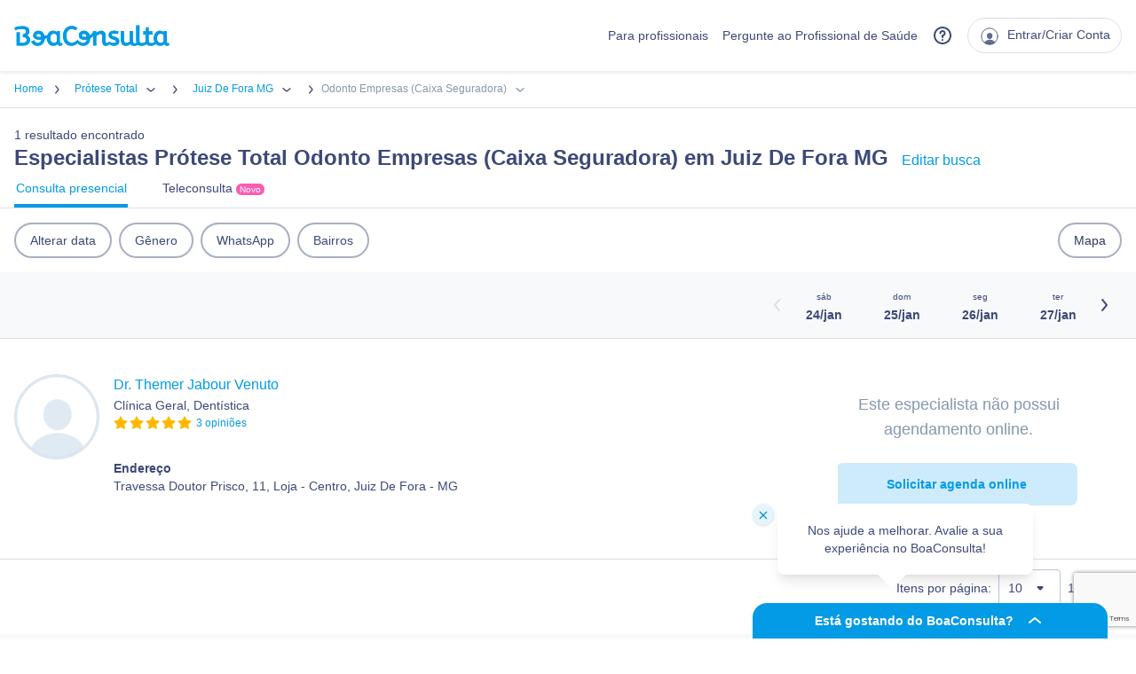

--- FILE ---
content_type: text/html; charset=utf-8
request_url: https://www.google.com/recaptcha/api2/anchor?ar=1&k=6Ldk5gEqAAAAABAFJF3KtHJbCmbO90w4FW_egnc3&co=aHR0cHM6Ly93d3cuYm9hY29uc3VsdGEuY29tOjQ0Mw..&hl=en&v=PoyoqOPhxBO7pBk68S4YbpHZ&size=invisible&anchor-ms=20000&execute-ms=30000&cb=9ql6a2m8fe53
body_size: 48877
content:
<!DOCTYPE HTML><html dir="ltr" lang="en"><head><meta http-equiv="Content-Type" content="text/html; charset=UTF-8">
<meta http-equiv="X-UA-Compatible" content="IE=edge">
<title>reCAPTCHA</title>
<style type="text/css">
/* cyrillic-ext */
@font-face {
  font-family: 'Roboto';
  font-style: normal;
  font-weight: 400;
  font-stretch: 100%;
  src: url(//fonts.gstatic.com/s/roboto/v48/KFO7CnqEu92Fr1ME7kSn66aGLdTylUAMa3GUBHMdazTgWw.woff2) format('woff2');
  unicode-range: U+0460-052F, U+1C80-1C8A, U+20B4, U+2DE0-2DFF, U+A640-A69F, U+FE2E-FE2F;
}
/* cyrillic */
@font-face {
  font-family: 'Roboto';
  font-style: normal;
  font-weight: 400;
  font-stretch: 100%;
  src: url(//fonts.gstatic.com/s/roboto/v48/KFO7CnqEu92Fr1ME7kSn66aGLdTylUAMa3iUBHMdazTgWw.woff2) format('woff2');
  unicode-range: U+0301, U+0400-045F, U+0490-0491, U+04B0-04B1, U+2116;
}
/* greek-ext */
@font-face {
  font-family: 'Roboto';
  font-style: normal;
  font-weight: 400;
  font-stretch: 100%;
  src: url(//fonts.gstatic.com/s/roboto/v48/KFO7CnqEu92Fr1ME7kSn66aGLdTylUAMa3CUBHMdazTgWw.woff2) format('woff2');
  unicode-range: U+1F00-1FFF;
}
/* greek */
@font-face {
  font-family: 'Roboto';
  font-style: normal;
  font-weight: 400;
  font-stretch: 100%;
  src: url(//fonts.gstatic.com/s/roboto/v48/KFO7CnqEu92Fr1ME7kSn66aGLdTylUAMa3-UBHMdazTgWw.woff2) format('woff2');
  unicode-range: U+0370-0377, U+037A-037F, U+0384-038A, U+038C, U+038E-03A1, U+03A3-03FF;
}
/* math */
@font-face {
  font-family: 'Roboto';
  font-style: normal;
  font-weight: 400;
  font-stretch: 100%;
  src: url(//fonts.gstatic.com/s/roboto/v48/KFO7CnqEu92Fr1ME7kSn66aGLdTylUAMawCUBHMdazTgWw.woff2) format('woff2');
  unicode-range: U+0302-0303, U+0305, U+0307-0308, U+0310, U+0312, U+0315, U+031A, U+0326-0327, U+032C, U+032F-0330, U+0332-0333, U+0338, U+033A, U+0346, U+034D, U+0391-03A1, U+03A3-03A9, U+03B1-03C9, U+03D1, U+03D5-03D6, U+03F0-03F1, U+03F4-03F5, U+2016-2017, U+2034-2038, U+203C, U+2040, U+2043, U+2047, U+2050, U+2057, U+205F, U+2070-2071, U+2074-208E, U+2090-209C, U+20D0-20DC, U+20E1, U+20E5-20EF, U+2100-2112, U+2114-2115, U+2117-2121, U+2123-214F, U+2190, U+2192, U+2194-21AE, U+21B0-21E5, U+21F1-21F2, U+21F4-2211, U+2213-2214, U+2216-22FF, U+2308-230B, U+2310, U+2319, U+231C-2321, U+2336-237A, U+237C, U+2395, U+239B-23B7, U+23D0, U+23DC-23E1, U+2474-2475, U+25AF, U+25B3, U+25B7, U+25BD, U+25C1, U+25CA, U+25CC, U+25FB, U+266D-266F, U+27C0-27FF, U+2900-2AFF, U+2B0E-2B11, U+2B30-2B4C, U+2BFE, U+3030, U+FF5B, U+FF5D, U+1D400-1D7FF, U+1EE00-1EEFF;
}
/* symbols */
@font-face {
  font-family: 'Roboto';
  font-style: normal;
  font-weight: 400;
  font-stretch: 100%;
  src: url(//fonts.gstatic.com/s/roboto/v48/KFO7CnqEu92Fr1ME7kSn66aGLdTylUAMaxKUBHMdazTgWw.woff2) format('woff2');
  unicode-range: U+0001-000C, U+000E-001F, U+007F-009F, U+20DD-20E0, U+20E2-20E4, U+2150-218F, U+2190, U+2192, U+2194-2199, U+21AF, U+21E6-21F0, U+21F3, U+2218-2219, U+2299, U+22C4-22C6, U+2300-243F, U+2440-244A, U+2460-24FF, U+25A0-27BF, U+2800-28FF, U+2921-2922, U+2981, U+29BF, U+29EB, U+2B00-2BFF, U+4DC0-4DFF, U+FFF9-FFFB, U+10140-1018E, U+10190-1019C, U+101A0, U+101D0-101FD, U+102E0-102FB, U+10E60-10E7E, U+1D2C0-1D2D3, U+1D2E0-1D37F, U+1F000-1F0FF, U+1F100-1F1AD, U+1F1E6-1F1FF, U+1F30D-1F30F, U+1F315, U+1F31C, U+1F31E, U+1F320-1F32C, U+1F336, U+1F378, U+1F37D, U+1F382, U+1F393-1F39F, U+1F3A7-1F3A8, U+1F3AC-1F3AF, U+1F3C2, U+1F3C4-1F3C6, U+1F3CA-1F3CE, U+1F3D4-1F3E0, U+1F3ED, U+1F3F1-1F3F3, U+1F3F5-1F3F7, U+1F408, U+1F415, U+1F41F, U+1F426, U+1F43F, U+1F441-1F442, U+1F444, U+1F446-1F449, U+1F44C-1F44E, U+1F453, U+1F46A, U+1F47D, U+1F4A3, U+1F4B0, U+1F4B3, U+1F4B9, U+1F4BB, U+1F4BF, U+1F4C8-1F4CB, U+1F4D6, U+1F4DA, U+1F4DF, U+1F4E3-1F4E6, U+1F4EA-1F4ED, U+1F4F7, U+1F4F9-1F4FB, U+1F4FD-1F4FE, U+1F503, U+1F507-1F50B, U+1F50D, U+1F512-1F513, U+1F53E-1F54A, U+1F54F-1F5FA, U+1F610, U+1F650-1F67F, U+1F687, U+1F68D, U+1F691, U+1F694, U+1F698, U+1F6AD, U+1F6B2, U+1F6B9-1F6BA, U+1F6BC, U+1F6C6-1F6CF, U+1F6D3-1F6D7, U+1F6E0-1F6EA, U+1F6F0-1F6F3, U+1F6F7-1F6FC, U+1F700-1F7FF, U+1F800-1F80B, U+1F810-1F847, U+1F850-1F859, U+1F860-1F887, U+1F890-1F8AD, U+1F8B0-1F8BB, U+1F8C0-1F8C1, U+1F900-1F90B, U+1F93B, U+1F946, U+1F984, U+1F996, U+1F9E9, U+1FA00-1FA6F, U+1FA70-1FA7C, U+1FA80-1FA89, U+1FA8F-1FAC6, U+1FACE-1FADC, U+1FADF-1FAE9, U+1FAF0-1FAF8, U+1FB00-1FBFF;
}
/* vietnamese */
@font-face {
  font-family: 'Roboto';
  font-style: normal;
  font-weight: 400;
  font-stretch: 100%;
  src: url(//fonts.gstatic.com/s/roboto/v48/KFO7CnqEu92Fr1ME7kSn66aGLdTylUAMa3OUBHMdazTgWw.woff2) format('woff2');
  unicode-range: U+0102-0103, U+0110-0111, U+0128-0129, U+0168-0169, U+01A0-01A1, U+01AF-01B0, U+0300-0301, U+0303-0304, U+0308-0309, U+0323, U+0329, U+1EA0-1EF9, U+20AB;
}
/* latin-ext */
@font-face {
  font-family: 'Roboto';
  font-style: normal;
  font-weight: 400;
  font-stretch: 100%;
  src: url(//fonts.gstatic.com/s/roboto/v48/KFO7CnqEu92Fr1ME7kSn66aGLdTylUAMa3KUBHMdazTgWw.woff2) format('woff2');
  unicode-range: U+0100-02BA, U+02BD-02C5, U+02C7-02CC, U+02CE-02D7, U+02DD-02FF, U+0304, U+0308, U+0329, U+1D00-1DBF, U+1E00-1E9F, U+1EF2-1EFF, U+2020, U+20A0-20AB, U+20AD-20C0, U+2113, U+2C60-2C7F, U+A720-A7FF;
}
/* latin */
@font-face {
  font-family: 'Roboto';
  font-style: normal;
  font-weight: 400;
  font-stretch: 100%;
  src: url(//fonts.gstatic.com/s/roboto/v48/KFO7CnqEu92Fr1ME7kSn66aGLdTylUAMa3yUBHMdazQ.woff2) format('woff2');
  unicode-range: U+0000-00FF, U+0131, U+0152-0153, U+02BB-02BC, U+02C6, U+02DA, U+02DC, U+0304, U+0308, U+0329, U+2000-206F, U+20AC, U+2122, U+2191, U+2193, U+2212, U+2215, U+FEFF, U+FFFD;
}
/* cyrillic-ext */
@font-face {
  font-family: 'Roboto';
  font-style: normal;
  font-weight: 500;
  font-stretch: 100%;
  src: url(//fonts.gstatic.com/s/roboto/v48/KFO7CnqEu92Fr1ME7kSn66aGLdTylUAMa3GUBHMdazTgWw.woff2) format('woff2');
  unicode-range: U+0460-052F, U+1C80-1C8A, U+20B4, U+2DE0-2DFF, U+A640-A69F, U+FE2E-FE2F;
}
/* cyrillic */
@font-face {
  font-family: 'Roboto';
  font-style: normal;
  font-weight: 500;
  font-stretch: 100%;
  src: url(//fonts.gstatic.com/s/roboto/v48/KFO7CnqEu92Fr1ME7kSn66aGLdTylUAMa3iUBHMdazTgWw.woff2) format('woff2');
  unicode-range: U+0301, U+0400-045F, U+0490-0491, U+04B0-04B1, U+2116;
}
/* greek-ext */
@font-face {
  font-family: 'Roboto';
  font-style: normal;
  font-weight: 500;
  font-stretch: 100%;
  src: url(//fonts.gstatic.com/s/roboto/v48/KFO7CnqEu92Fr1ME7kSn66aGLdTylUAMa3CUBHMdazTgWw.woff2) format('woff2');
  unicode-range: U+1F00-1FFF;
}
/* greek */
@font-face {
  font-family: 'Roboto';
  font-style: normal;
  font-weight: 500;
  font-stretch: 100%;
  src: url(//fonts.gstatic.com/s/roboto/v48/KFO7CnqEu92Fr1ME7kSn66aGLdTylUAMa3-UBHMdazTgWw.woff2) format('woff2');
  unicode-range: U+0370-0377, U+037A-037F, U+0384-038A, U+038C, U+038E-03A1, U+03A3-03FF;
}
/* math */
@font-face {
  font-family: 'Roboto';
  font-style: normal;
  font-weight: 500;
  font-stretch: 100%;
  src: url(//fonts.gstatic.com/s/roboto/v48/KFO7CnqEu92Fr1ME7kSn66aGLdTylUAMawCUBHMdazTgWw.woff2) format('woff2');
  unicode-range: U+0302-0303, U+0305, U+0307-0308, U+0310, U+0312, U+0315, U+031A, U+0326-0327, U+032C, U+032F-0330, U+0332-0333, U+0338, U+033A, U+0346, U+034D, U+0391-03A1, U+03A3-03A9, U+03B1-03C9, U+03D1, U+03D5-03D6, U+03F0-03F1, U+03F4-03F5, U+2016-2017, U+2034-2038, U+203C, U+2040, U+2043, U+2047, U+2050, U+2057, U+205F, U+2070-2071, U+2074-208E, U+2090-209C, U+20D0-20DC, U+20E1, U+20E5-20EF, U+2100-2112, U+2114-2115, U+2117-2121, U+2123-214F, U+2190, U+2192, U+2194-21AE, U+21B0-21E5, U+21F1-21F2, U+21F4-2211, U+2213-2214, U+2216-22FF, U+2308-230B, U+2310, U+2319, U+231C-2321, U+2336-237A, U+237C, U+2395, U+239B-23B7, U+23D0, U+23DC-23E1, U+2474-2475, U+25AF, U+25B3, U+25B7, U+25BD, U+25C1, U+25CA, U+25CC, U+25FB, U+266D-266F, U+27C0-27FF, U+2900-2AFF, U+2B0E-2B11, U+2B30-2B4C, U+2BFE, U+3030, U+FF5B, U+FF5D, U+1D400-1D7FF, U+1EE00-1EEFF;
}
/* symbols */
@font-face {
  font-family: 'Roboto';
  font-style: normal;
  font-weight: 500;
  font-stretch: 100%;
  src: url(//fonts.gstatic.com/s/roboto/v48/KFO7CnqEu92Fr1ME7kSn66aGLdTylUAMaxKUBHMdazTgWw.woff2) format('woff2');
  unicode-range: U+0001-000C, U+000E-001F, U+007F-009F, U+20DD-20E0, U+20E2-20E4, U+2150-218F, U+2190, U+2192, U+2194-2199, U+21AF, U+21E6-21F0, U+21F3, U+2218-2219, U+2299, U+22C4-22C6, U+2300-243F, U+2440-244A, U+2460-24FF, U+25A0-27BF, U+2800-28FF, U+2921-2922, U+2981, U+29BF, U+29EB, U+2B00-2BFF, U+4DC0-4DFF, U+FFF9-FFFB, U+10140-1018E, U+10190-1019C, U+101A0, U+101D0-101FD, U+102E0-102FB, U+10E60-10E7E, U+1D2C0-1D2D3, U+1D2E0-1D37F, U+1F000-1F0FF, U+1F100-1F1AD, U+1F1E6-1F1FF, U+1F30D-1F30F, U+1F315, U+1F31C, U+1F31E, U+1F320-1F32C, U+1F336, U+1F378, U+1F37D, U+1F382, U+1F393-1F39F, U+1F3A7-1F3A8, U+1F3AC-1F3AF, U+1F3C2, U+1F3C4-1F3C6, U+1F3CA-1F3CE, U+1F3D4-1F3E0, U+1F3ED, U+1F3F1-1F3F3, U+1F3F5-1F3F7, U+1F408, U+1F415, U+1F41F, U+1F426, U+1F43F, U+1F441-1F442, U+1F444, U+1F446-1F449, U+1F44C-1F44E, U+1F453, U+1F46A, U+1F47D, U+1F4A3, U+1F4B0, U+1F4B3, U+1F4B9, U+1F4BB, U+1F4BF, U+1F4C8-1F4CB, U+1F4D6, U+1F4DA, U+1F4DF, U+1F4E3-1F4E6, U+1F4EA-1F4ED, U+1F4F7, U+1F4F9-1F4FB, U+1F4FD-1F4FE, U+1F503, U+1F507-1F50B, U+1F50D, U+1F512-1F513, U+1F53E-1F54A, U+1F54F-1F5FA, U+1F610, U+1F650-1F67F, U+1F687, U+1F68D, U+1F691, U+1F694, U+1F698, U+1F6AD, U+1F6B2, U+1F6B9-1F6BA, U+1F6BC, U+1F6C6-1F6CF, U+1F6D3-1F6D7, U+1F6E0-1F6EA, U+1F6F0-1F6F3, U+1F6F7-1F6FC, U+1F700-1F7FF, U+1F800-1F80B, U+1F810-1F847, U+1F850-1F859, U+1F860-1F887, U+1F890-1F8AD, U+1F8B0-1F8BB, U+1F8C0-1F8C1, U+1F900-1F90B, U+1F93B, U+1F946, U+1F984, U+1F996, U+1F9E9, U+1FA00-1FA6F, U+1FA70-1FA7C, U+1FA80-1FA89, U+1FA8F-1FAC6, U+1FACE-1FADC, U+1FADF-1FAE9, U+1FAF0-1FAF8, U+1FB00-1FBFF;
}
/* vietnamese */
@font-face {
  font-family: 'Roboto';
  font-style: normal;
  font-weight: 500;
  font-stretch: 100%;
  src: url(//fonts.gstatic.com/s/roboto/v48/KFO7CnqEu92Fr1ME7kSn66aGLdTylUAMa3OUBHMdazTgWw.woff2) format('woff2');
  unicode-range: U+0102-0103, U+0110-0111, U+0128-0129, U+0168-0169, U+01A0-01A1, U+01AF-01B0, U+0300-0301, U+0303-0304, U+0308-0309, U+0323, U+0329, U+1EA0-1EF9, U+20AB;
}
/* latin-ext */
@font-face {
  font-family: 'Roboto';
  font-style: normal;
  font-weight: 500;
  font-stretch: 100%;
  src: url(//fonts.gstatic.com/s/roboto/v48/KFO7CnqEu92Fr1ME7kSn66aGLdTylUAMa3KUBHMdazTgWw.woff2) format('woff2');
  unicode-range: U+0100-02BA, U+02BD-02C5, U+02C7-02CC, U+02CE-02D7, U+02DD-02FF, U+0304, U+0308, U+0329, U+1D00-1DBF, U+1E00-1E9F, U+1EF2-1EFF, U+2020, U+20A0-20AB, U+20AD-20C0, U+2113, U+2C60-2C7F, U+A720-A7FF;
}
/* latin */
@font-face {
  font-family: 'Roboto';
  font-style: normal;
  font-weight: 500;
  font-stretch: 100%;
  src: url(//fonts.gstatic.com/s/roboto/v48/KFO7CnqEu92Fr1ME7kSn66aGLdTylUAMa3yUBHMdazQ.woff2) format('woff2');
  unicode-range: U+0000-00FF, U+0131, U+0152-0153, U+02BB-02BC, U+02C6, U+02DA, U+02DC, U+0304, U+0308, U+0329, U+2000-206F, U+20AC, U+2122, U+2191, U+2193, U+2212, U+2215, U+FEFF, U+FFFD;
}
/* cyrillic-ext */
@font-face {
  font-family: 'Roboto';
  font-style: normal;
  font-weight: 900;
  font-stretch: 100%;
  src: url(//fonts.gstatic.com/s/roboto/v48/KFO7CnqEu92Fr1ME7kSn66aGLdTylUAMa3GUBHMdazTgWw.woff2) format('woff2');
  unicode-range: U+0460-052F, U+1C80-1C8A, U+20B4, U+2DE0-2DFF, U+A640-A69F, U+FE2E-FE2F;
}
/* cyrillic */
@font-face {
  font-family: 'Roboto';
  font-style: normal;
  font-weight: 900;
  font-stretch: 100%;
  src: url(//fonts.gstatic.com/s/roboto/v48/KFO7CnqEu92Fr1ME7kSn66aGLdTylUAMa3iUBHMdazTgWw.woff2) format('woff2');
  unicode-range: U+0301, U+0400-045F, U+0490-0491, U+04B0-04B1, U+2116;
}
/* greek-ext */
@font-face {
  font-family: 'Roboto';
  font-style: normal;
  font-weight: 900;
  font-stretch: 100%;
  src: url(//fonts.gstatic.com/s/roboto/v48/KFO7CnqEu92Fr1ME7kSn66aGLdTylUAMa3CUBHMdazTgWw.woff2) format('woff2');
  unicode-range: U+1F00-1FFF;
}
/* greek */
@font-face {
  font-family: 'Roboto';
  font-style: normal;
  font-weight: 900;
  font-stretch: 100%;
  src: url(//fonts.gstatic.com/s/roboto/v48/KFO7CnqEu92Fr1ME7kSn66aGLdTylUAMa3-UBHMdazTgWw.woff2) format('woff2');
  unicode-range: U+0370-0377, U+037A-037F, U+0384-038A, U+038C, U+038E-03A1, U+03A3-03FF;
}
/* math */
@font-face {
  font-family: 'Roboto';
  font-style: normal;
  font-weight: 900;
  font-stretch: 100%;
  src: url(//fonts.gstatic.com/s/roboto/v48/KFO7CnqEu92Fr1ME7kSn66aGLdTylUAMawCUBHMdazTgWw.woff2) format('woff2');
  unicode-range: U+0302-0303, U+0305, U+0307-0308, U+0310, U+0312, U+0315, U+031A, U+0326-0327, U+032C, U+032F-0330, U+0332-0333, U+0338, U+033A, U+0346, U+034D, U+0391-03A1, U+03A3-03A9, U+03B1-03C9, U+03D1, U+03D5-03D6, U+03F0-03F1, U+03F4-03F5, U+2016-2017, U+2034-2038, U+203C, U+2040, U+2043, U+2047, U+2050, U+2057, U+205F, U+2070-2071, U+2074-208E, U+2090-209C, U+20D0-20DC, U+20E1, U+20E5-20EF, U+2100-2112, U+2114-2115, U+2117-2121, U+2123-214F, U+2190, U+2192, U+2194-21AE, U+21B0-21E5, U+21F1-21F2, U+21F4-2211, U+2213-2214, U+2216-22FF, U+2308-230B, U+2310, U+2319, U+231C-2321, U+2336-237A, U+237C, U+2395, U+239B-23B7, U+23D0, U+23DC-23E1, U+2474-2475, U+25AF, U+25B3, U+25B7, U+25BD, U+25C1, U+25CA, U+25CC, U+25FB, U+266D-266F, U+27C0-27FF, U+2900-2AFF, U+2B0E-2B11, U+2B30-2B4C, U+2BFE, U+3030, U+FF5B, U+FF5D, U+1D400-1D7FF, U+1EE00-1EEFF;
}
/* symbols */
@font-face {
  font-family: 'Roboto';
  font-style: normal;
  font-weight: 900;
  font-stretch: 100%;
  src: url(//fonts.gstatic.com/s/roboto/v48/KFO7CnqEu92Fr1ME7kSn66aGLdTylUAMaxKUBHMdazTgWw.woff2) format('woff2');
  unicode-range: U+0001-000C, U+000E-001F, U+007F-009F, U+20DD-20E0, U+20E2-20E4, U+2150-218F, U+2190, U+2192, U+2194-2199, U+21AF, U+21E6-21F0, U+21F3, U+2218-2219, U+2299, U+22C4-22C6, U+2300-243F, U+2440-244A, U+2460-24FF, U+25A0-27BF, U+2800-28FF, U+2921-2922, U+2981, U+29BF, U+29EB, U+2B00-2BFF, U+4DC0-4DFF, U+FFF9-FFFB, U+10140-1018E, U+10190-1019C, U+101A0, U+101D0-101FD, U+102E0-102FB, U+10E60-10E7E, U+1D2C0-1D2D3, U+1D2E0-1D37F, U+1F000-1F0FF, U+1F100-1F1AD, U+1F1E6-1F1FF, U+1F30D-1F30F, U+1F315, U+1F31C, U+1F31E, U+1F320-1F32C, U+1F336, U+1F378, U+1F37D, U+1F382, U+1F393-1F39F, U+1F3A7-1F3A8, U+1F3AC-1F3AF, U+1F3C2, U+1F3C4-1F3C6, U+1F3CA-1F3CE, U+1F3D4-1F3E0, U+1F3ED, U+1F3F1-1F3F3, U+1F3F5-1F3F7, U+1F408, U+1F415, U+1F41F, U+1F426, U+1F43F, U+1F441-1F442, U+1F444, U+1F446-1F449, U+1F44C-1F44E, U+1F453, U+1F46A, U+1F47D, U+1F4A3, U+1F4B0, U+1F4B3, U+1F4B9, U+1F4BB, U+1F4BF, U+1F4C8-1F4CB, U+1F4D6, U+1F4DA, U+1F4DF, U+1F4E3-1F4E6, U+1F4EA-1F4ED, U+1F4F7, U+1F4F9-1F4FB, U+1F4FD-1F4FE, U+1F503, U+1F507-1F50B, U+1F50D, U+1F512-1F513, U+1F53E-1F54A, U+1F54F-1F5FA, U+1F610, U+1F650-1F67F, U+1F687, U+1F68D, U+1F691, U+1F694, U+1F698, U+1F6AD, U+1F6B2, U+1F6B9-1F6BA, U+1F6BC, U+1F6C6-1F6CF, U+1F6D3-1F6D7, U+1F6E0-1F6EA, U+1F6F0-1F6F3, U+1F6F7-1F6FC, U+1F700-1F7FF, U+1F800-1F80B, U+1F810-1F847, U+1F850-1F859, U+1F860-1F887, U+1F890-1F8AD, U+1F8B0-1F8BB, U+1F8C0-1F8C1, U+1F900-1F90B, U+1F93B, U+1F946, U+1F984, U+1F996, U+1F9E9, U+1FA00-1FA6F, U+1FA70-1FA7C, U+1FA80-1FA89, U+1FA8F-1FAC6, U+1FACE-1FADC, U+1FADF-1FAE9, U+1FAF0-1FAF8, U+1FB00-1FBFF;
}
/* vietnamese */
@font-face {
  font-family: 'Roboto';
  font-style: normal;
  font-weight: 900;
  font-stretch: 100%;
  src: url(//fonts.gstatic.com/s/roboto/v48/KFO7CnqEu92Fr1ME7kSn66aGLdTylUAMa3OUBHMdazTgWw.woff2) format('woff2');
  unicode-range: U+0102-0103, U+0110-0111, U+0128-0129, U+0168-0169, U+01A0-01A1, U+01AF-01B0, U+0300-0301, U+0303-0304, U+0308-0309, U+0323, U+0329, U+1EA0-1EF9, U+20AB;
}
/* latin-ext */
@font-face {
  font-family: 'Roboto';
  font-style: normal;
  font-weight: 900;
  font-stretch: 100%;
  src: url(//fonts.gstatic.com/s/roboto/v48/KFO7CnqEu92Fr1ME7kSn66aGLdTylUAMa3KUBHMdazTgWw.woff2) format('woff2');
  unicode-range: U+0100-02BA, U+02BD-02C5, U+02C7-02CC, U+02CE-02D7, U+02DD-02FF, U+0304, U+0308, U+0329, U+1D00-1DBF, U+1E00-1E9F, U+1EF2-1EFF, U+2020, U+20A0-20AB, U+20AD-20C0, U+2113, U+2C60-2C7F, U+A720-A7FF;
}
/* latin */
@font-face {
  font-family: 'Roboto';
  font-style: normal;
  font-weight: 900;
  font-stretch: 100%;
  src: url(//fonts.gstatic.com/s/roboto/v48/KFO7CnqEu92Fr1ME7kSn66aGLdTylUAMa3yUBHMdazQ.woff2) format('woff2');
  unicode-range: U+0000-00FF, U+0131, U+0152-0153, U+02BB-02BC, U+02C6, U+02DA, U+02DC, U+0304, U+0308, U+0329, U+2000-206F, U+20AC, U+2122, U+2191, U+2193, U+2212, U+2215, U+FEFF, U+FFFD;
}

</style>
<link rel="stylesheet" type="text/css" href="https://www.gstatic.com/recaptcha/releases/PoyoqOPhxBO7pBk68S4YbpHZ/styles__ltr.css">
<script nonce="NJZ5A2WjE0u7nb70wSZNZQ" type="text/javascript">window['__recaptcha_api'] = 'https://www.google.com/recaptcha/api2/';</script>
<script type="text/javascript" src="https://www.gstatic.com/recaptcha/releases/PoyoqOPhxBO7pBk68S4YbpHZ/recaptcha__en.js" nonce="NJZ5A2WjE0u7nb70wSZNZQ">
      
    </script></head>
<body><div id="rc-anchor-alert" class="rc-anchor-alert"></div>
<input type="hidden" id="recaptcha-token" value="[base64]">
<script type="text/javascript" nonce="NJZ5A2WjE0u7nb70wSZNZQ">
      recaptcha.anchor.Main.init("[\x22ainput\x22,[\x22bgdata\x22,\x22\x22,\[base64]/[base64]/[base64]/ZyhXLGgpOnEoW04sMjEsbF0sVywwKSxoKSxmYWxzZSxmYWxzZSl9Y2F0Y2goayl7RygzNTgsVyk/[base64]/[base64]/[base64]/[base64]/[base64]/[base64]/[base64]/bmV3IEJbT10oRFswXSk6dz09Mj9uZXcgQltPXShEWzBdLERbMV0pOnc9PTM/bmV3IEJbT10oRFswXSxEWzFdLERbMl0pOnc9PTQ/[base64]/[base64]/[base64]/[base64]/[base64]\\u003d\x22,\[base64]\\u003d\x22,\x22K8ONZiwwWwXDk8KbwoPCgn/CpcObw4ZREsK6PMKswrk9w63DisKifMKXw6sYw7cGw5h0SGTDrgJuwo4Aw7Ixwq/DusOEL8O8wpHDsg49w6AzaMOiTGzCmw1Gw4YzOEtWw7/[base64]/CpMOZbybDlT7CvVsySMOaw4vCi8KULARqwogRwr/CpRAvYU7CjwcFwo9Cwpl5eEIFKcO+wpLCt8KJwpNYw5DDtcKCEzPCocOtwrJswoTCn1zCrcOfFjzCt8Kvw7Nvw4ICwprCkMKawp8Vw6PCil3DqMOkwqNxOD/CtMKFb1zDuEA/YVPCqMO6JsK8WsOtw7JBGsKWw5dcW2dBNTLCoSUSABh+w5dCXGIBTDQOAHo1w6AIw68BwokgwqrCsD0Yw5Ytw5NjX8OBw6EtEsKXDcOCw455w6FBe1p2woxwAMKww5R6w7XDkl9+w61afMKocjx9woDCvsOIacOFwqw3LhoLMcKtLV/DtB9jwrrDosO8KXjCoTDCp8ObDMKeSMKpYsOSwpjCjWs5wrsQwofDmm7CksOZAcO2wpzDoMOPw4IGwrlcw5ozFSfCosK6NsKQD8ODeFTDnVfDhMKRw5HDv1M7wolRw6vDp8O+wqZFwq/CpMKMecKBQcKvAcKVUH3Dk01nwobDiV9RWRXCgcO2Vm1dIMOPEMKWw7FhZnXDjcKiAcOJbDnDtXHCl8Kdw6LCkHhxwrQiwoFQw7/DnDPCpMKSDQ4qwpEawrzDm8KowqjCkcOowpJKwrDDgsKIw53Dk8KmwrjDjAHCh3J0OzgMwqvDg8OLw4g2UFQ0TAbDjBowJcK/w7kGw4TDksKiw5PDucOyw5E3w5cPP8OrwpEWw65VPcOkwqPCvmfCmcOgw5fDtsOPGMKxbMOfwrBtPsOHU8OJT3XCtsKsw7XDrAvCisKOwoMuwoXCvcKbwrXCoWp6wpPDk8OZFMO/[base64]/[base64]/Djk7Drk4DO8O9wpwGRBAUZXPDl8OPMVrCvcOvwpx+CcKvwpbDgcOPb8O8YcKKwpXDoMKtwqbDsSBaw5PCrMKnb8KRfMKuWcKBLF3Cp3jDtcOIMMO3AhQowqxPw6vCqWPDv24fAcKPBW7Cqnotwo8eKWLDhAnCpWXCvz/DvcO4w6vDhsOBwr7CjwrDqFnDksOlwpJcEsKYw7g/[base64]/[base64]/wqvCqcOaCcKgGyTDnUfCkcKRwqDCqyBowonDk1/DlWYFMSbDo2sqVAnDlsODK8Ojw6g/w7U5w7k4Qz17DkPCssK8w4bCkll3w5/[base64]/ChcOpJsKALm/DkMKze8KAwpfDmsOWCcKQw6DCnsOIwpBrw5wzDsKTw5ALwp0SHg90c3d8K8ODZGvDlsKUW8OCMMKyw4EHw5VxYkYPRMOSwqTDuQopBsOZw5/Cg8OCwonDhABiwovCjBVUwqwbwoFQw6zDg8Kow68DaMOtDXArC0bCtzE2w5R0KwI3w6zCn8OQw4nCsFJjw4vDhsOLNC/Cs8OTw5PDn8OPwpTCmXXCocKXdcOJG8Krw4nCsMKyw6zDisKlw4fDkMOOwrxzYRAUwqLDmFrCpSdJasKXTcK8wp3Cp8O/w4o1wr7CgsKNw4INFQBlNAJuwpVmw4bDo8OjbMK8Hg7Co8KywpnDn8OdOcO6WsOiJ8KsZcO/PArDogDCqybDuGjCtsOlGDnDjg3DtcKgw4QiwovDsihwwrDCsMOgacKZeHpJXFgmw4ZmaMOdwqbDjCRgL8KLwq13w7smH1zCiEVlaTJmPBfCsCAURT/DmzXDnlpYw6TDrmlmwonCqsKUVX1YwrPCv8KTw7JPw6tQw4N1VMOJwpLCgQTDv3HCnFFCwrvDkUHDhcKBwpEJwrsfRMKlwqzCtMO2wpxxw6U4w4XDuivCmUYRAj/DjMKXw7XCosOGPMKdwrjCoX7DocO6M8KEFHMJw7PCh8OuHnorVcK8UmkYwrE4woE4wpkxdsO0DlzCjcO7w6RQZsO4cjlSw4QIwrrDuDFhfsO0DW3Co8KhLkLDj8OSIURgwoFLw7wFRMK2w6zChsOiLMOEaCYEw6vCgcOiw7MKaMKrwpA6w7rDqRN/QMO/KCrDksONaQjCiE/CmlrCrcKRwpnCpsKVIDDCl8OTCykHw5EIXSZow6M0FlbCvwDDhAADDcO3YsKNw6DDv0TCqcO9w5DDhnbCsHTCtnLDqsKrwpJAw7gDD2ouLMKzwqvCmSzCh8OwwqXCrzUUMBJ/WDvDmUV7w5vDsnRIwrZCEnDCisKcw43DgsOBb3nClwPChcKNTsO8IW4LwqfDrcO1w5jCiW4sLcO6LMOSwrHCgXHCuBXDmmvCmRLCni48KMKVMX1SPgYswrpYYMOfwrYkFsKRcRdlfCjDg1vCjMO4chfCqScePsKVIGzDq8OYMGnDrcOPRMOBLA0jw6nDuMOPRj/CoMOWckPDlBsGwp1MwodFwrEswrsHwp4OTnTCrFPDpcOWBCdLPR3CucOpw6kKKkHClcOddw/CkRvDgsOUB8OgJ8O6AsOHwrFowpPDvmDCrw3DuAcqw6/CksK8AiRNwoAtYMOpF8Ouw6RyQsO3A3kWSE95w5QeKzvDkHfCnMOjKVbCvsO3w4PDjcOAEGATw7nCusO8w6vCm2HCoAs2aBFHAMKiWsOicMK6IcKBwp5bw7/Cs8OzIMOlYznCiyUFwqs5ScKswqfDvcKSw5Itwp1GPmPCuWfCmQDDiEHCpCtNwqsiBTgVMU1mw54OX8KAwpXDtmHClMO1KEbDpijCqyfDhk0SSns5ZxEIw6hwK8K1dcODw6oHdTXCj8O5w6TDkjnCncO6dyl3KgzDp8KAwroUw4wwwo/DinROT8KHHMKYaCjCj3oswoPDtcO+wpkzwqpEfMOSw7VJw5AXwqkiSsK9w5vCvcK6QsORA2fCrhx/wrHCpjzDtsKRwq01EsKawqTCuTYoOnjDsT4iPUzDg11Hw7LCv8Oxw7xtYyU0J8KZwpnDvcO6NMK1w6VUwrJ3O8OzwrhWY8KLDWQXAEJnwovClcO/[base64]/Dq8OEKsO/woHDv0PCosOVw7TCocKaEB0Twp7CksK9wqp9wox5CMKSNsOIbcO4w64qwqTDowbCncOHNy/[base64]/DjHXDq1vCqCkseMOfKMOLS8OlPT0zPXNhwocKwq/CtylpB8KPwrrDrsO/woRMZcOONMKqw70Rw5M6AcKHwrnCnRPDnyHCg8O2QSXCmsKRG8KSwqzCiFBHH3PCsHPCmcKWwpAhI8KKG8Opwqoww7QKSGLCqcO+HcKgLRh4w4rDi3h/w5JMfGbCuxJew7hawpR6w4UlUTzCngrClMO1w57ClMOPw7zCsmDCo8O2wp5hw4F7w4QBS8OkVMOjY8KXVTzCisOOw5jDgALCscKjwosvw5HDt3rDrsK4wpnDnsO0wq/CscOicsKwJMOMeUUzwr0Mw4BvDFHCkw/Co2DCpsOFw5wvSsOLekE/wqQcJMOpEAkFw5vDm8Klw6bCkMKJw4IORsK4w67DpC7DtcO6fcOEMQfCvcO1VxTCksKYw7t8wpjCkcONwr4BKTLCu8OZTjMUw4TCkgBsw7jDlhJxKXACw6l7wrVsTMOVBnvCqU/DgMOlwrHCrRtXw5DDmsKKw5jCkMOyXMOTXWTCucKEwrrCpsKbw5BWwqDDnhUgJBJrw7rDgMOhEiVrT8KswqRFdWTCtMOGOHvCh2VkwpQ3wqxGw5JIFwwSwr/DqcKmEQTDvxY2wq/[base64]/CukfDhTprfGZnYEfDjxjDksObX8OCw4/CgsK7w7/[base64]/CkcKbXDzDrUZGw516w70lHVJsAEPDp8KvIT3DqMOnTsK2ZcOiwqdTbcKlaGYdw5PDgUzDix4mw7cfDyBJw7QpwqDDglDDvx0TJmxFw5vDi8KDw7UhwrM0G8K1wr0twrDDgsOmwrHDtk/DhcOIw4TCj2ArPh/[base64]/DrgrClMOOwqzDgXLDgsKmA2YzwoFFw5xLCsKHw6cuIcKfw6bDs3fCj1vDvGs/w7Npw43DqFDDusOSaMOMwq7DiMKqw7MtayrDogVMwodCwpJewqQ0w6poIcOzHR3DrMOBw4fCqMK/T1dKwrV9Hy1Ew6nCvmfCulotWMOZKGfDvXnDr8K7wpXDkSZQw4/DpcKjw4cwfcKVwr7Dgh/DpH/CnwYQw7fCrmbDgWFXXMOPG8OowrfDtwnCnRrDqcORw7wjwrttWcOzw5w5wqglP8K1w7tRJMOYCXwnLMKlMcOlBl1kw4szw6XDv8OowpQ4wpbCigvCtjATSk/Dl2DDj8OjwrdRwoTDjxjDsj06wpbCtMKDw6/CvwMTwojDh13Ck8K8HcKVw7bDmMKrwrrDu1A4wqBIwpTDrMOcEMKHwqzCiRg3TyhbUMKRwoVsQzUEwohDZcKzw6/[base64]/OMKHwr/CqT0+w77CiSPClsOLS8O5GGQ7VcKiwq4Sw5oxXMOwGcOGICrCoMKFTzUvw4HCmD9LNsOew57CvcO/w7bCssKCw7pdw78Cwp5cwrpsw67DqAdewqh0bx7CvcOGKcOTw5NZwojCqzhJwqZaw7/DmETDqDnCi8KZw4hVIcO/HcK8Hg7CscK0fsKYw4RGw4TCmDpqwrsnKXjDkA8nw50LIUVER1jCuMKAwqHDu8OtTy1FwoTCs047QsOsHg8Gwpt+wpfDjxrCu0PDt0TCl8Ofwq4nw7J6wpTCiMOcZ8OYIDnCs8K9wqsuw5tEw5dQw7pDw6gTwoNgw4I9B2R1w58VFG07fT/ClmUvw53Du8KSw4rCp8KzTcO3GcO2w5ZvwohVdm/DlRkUNkQCwovDuC4kw6LDi8KTw48zXRIGwrvCn8KGZ2jCq8KQAcK5BgDDvFdLB2vDnsKoNGNOSsKLHlXCssKTEsKFXzfDkndJw7XDucOGQsOLwojDm1XCusKiexTDknNTwqR4wqtkw5hBd8OmWHkzTmUsw7Jfcy/DjMKdQsODwrTDncKxwoJFGCrCi2vDoF0lSgvDq8OLNcKvwq0rT8KxMcKGT8KzwrUmejw/XRvCqcK/w7svwrrCkcKIw58Kw7Yhw4gYQcK5w4kic8KFw6IDDUTDtRJuLzHCm1vDii4iw6rCsTLDk8Kaw4nCgAhNRcKqejAcXsOfBsOswpXDgsKAw5ciw7DDqcObSkXDtHVpwrrDhHF/[base64]/CpcO9wo57F8O1CwRkZH0nHwnCkGbCmwnCsljDs1xUBMKkNMKBwqnCoz/DmXvDr8K/[base64]/Q8KpfsOrA8OjfMOKw4Qrw4bCsMKfw4PCpXocH8OJw5Aow53CgcKhwp8wwq9XAg1gQsObw6IMw60uSDHCtl/DsMO3EhbDs8OTwqzCnT3DmGp2WzcMLGLCmXPCscKXfDltworDt8OnDgkhIsOiLEsSwqQxw5VXGcKQw4fCkjQTwpEGDWvDtXnDu8KCw5QHG8KFVcOewqMCOz7DosKMw5zCisK3w4fDpsK6b2DCmcK9N8KTw4ciVFFuJyrCqMOKw4/DgMKGw4HDvClIXXZ1H1XDgMKVZ8OAbMKKw4bDm8OWwodHVcOMS8KdwpfDj8KQwoXDgiITPsOVHwkLY8Kqw7kFOMKtdMKyw4HCqMKDSTpvG2vDosKwWsKYEVJpVX3DgcO/FmNRD1YQwp9Cw6sELcO8wq9qw4XDnwxIaz/CtMKEw70Pwo0BAidDw5fDsMK5CMK+chHDp8Odw5rCqcKcw6TDi8KMw7nDvhPDvcK6w4Z+w7nCiMOgD1DCjXxgVMKJwrzDiMO/wqMqw7tlVsObw7paG8OhGMOFwpzDriwUwp7DmsOHYsKYwoE2MXwTwohDw7rCtsOpwofClg3DsMOYYxzDnsOCw5bDqlg/wpdRw7dOV8KKwpkiwoLCohgZGSVpwqPDt2rCn0QpwrIvwp7Dr8KxF8KLwpwIw6RCLsOrwqRFwpM4woTDr23ClMKCw74CGGJNw5p0Ny/DpkzDqWlyBgR9w7xBEUBIwpUfDsOfdsOJwovDumnDrsKOwrzCgMK2wrBAKnPCnkhywostM8OBwrXCv3FlJTjChsKiNcOsAldzw4jCsgzCuG9Ow7xEw77CmsKEUDNdekhXdsKEAsKmU8OCw6HCo8Ocw4kowp9QDm/CgMO9eTMmwqLCtcKAcgZ2TcKQNy/[base64]/DsQTDqUJHBMOjwqPChsOsIWPDtcKdRjvDhcOFQzzCqsOZGlHCk0RpKsKvFcKYwqzDl8KEw4fCvEfDp8OawpgVfMOTwrFYwoHCkHXCnSfDrsKROyzDoyHCjsKic3zDssO9wqrChmt3fcOwOlbDoMK0a8OrfsKsw70WwrFwwofCocOiwo/DksONw5l9wrLCrcKqwpPDgy3Cp2lWE3lVVwUFw5JWLcK4wpJWw7vClEktIl7CtXwyw7whwrtvw4DDsRbCqSw9w6TCoTg6w5/DoAzDqUd/wq9gw4gKw4ATRkLDpMKjJcKiw4XCv8Kewr8Iw7dEZU8nQ2wzalHCrkIHZ8KXwqvDiRU+RlnDrisIfsKHw5TDm8KDMsOCw498w5Yew4bDlTJFwpcJKyQ1YydLbMOUUcKLwr8jwoLDq8KswoZCDMKuwrlfIsOYwqkBJw05wq1cw5fCo8OeF8OowqzDjcOjw7/DkcODVkQ2OXvCiDdUbcORwoDDrj/DlSTDpBvCscOIwpMqITrDkXPDs8O2S8Ouw4Usw4cLw7jDpMOrwrxuQhXCiR8AUisEwpXDtcKSF8OLwr7DvCETwoUtBH3DuMOeQsKgH8KQeMKrw53CqXZzw4LCnsKowrxjwofCu1vDhsKwbsO0w4QlwqnCswTCqFxfSz/DgcKCw7JDXhzChWXDlMK/[base64]/CpFwXNcOtw6/CoMOSfMOmDwvDuEBuw7Eew4TDt8OwcUkAw7DDjMKYYjPDtcKCwrXCs0TCk8OWwr0ED8OJw7hlUn/DrMKpwpLCj2LCii3Dj8O4C3XCn8O9eHbDuMOiwpE6wp/DnxJbwr7Dqm/[base64]/ChS/[base64]/CqTgxwrpKw5nDhTPCrWYywpzDl8KCw6gYwpXCv3MREsO1bh0Swph9LMOmcDjCvMKXYQ3DokI/woxHG8KMDMORw68yW8K7VirDp1VEwrsIwqpYRXtpcMKgMsKVwodCJ8KmbcK/[base64]/Ck8O3QcO5wqxDOMOvwqs8w4fChsK4VsORKELDnTsBWMKPw4s/wqhaw7F/w4MNwq3Co3MEQMOtBcKew5oxwoXCq8KKIsKONijDh8K3wo/CvcKxwqEsCMKDw4HDiyktIsKpwosgVkpKTMOZwpATDhFxwqd4wqZqw4fDhMKMw5ZPw4Fdw4vClgJ6SsK2w7/CkcKYw4TDigvCgsK2bUklw6kGNcKew5xgLVDCtBPCu1ggwqXDlA7Dhn/Cs8KoecOQwoJ/[base64]/DmAklNQIfwp5YNsK/w4I9TMOSwq9mwoR3aMKAbQ9Pw4jDh8KwFMKgw7dJYkHDmF/CjEPCiHUdcynCh0jCmcOEU1Apw7VGwqjDmE0sTGRcasOdQHvChsOfPsOzw5BKH8Kzw6UIw7nClsOtw50Zw4w/[base64]/CtStRwqTDkR9VXMKjw7NPS8OLw5/DpVfDj8OGw7XDtVQ5CSjDrcOjGFzDizYHJiLDhMO7wozDncObwqvCjRvCp8K3czfCh8KXwpM0w6vDiWF0w4MbEcK4ZcKywrzDvcO9a018w5fDoAgQQwV/YcK/[base64]/DoA0Pwq/Dkk0zw6rDpA4HwptvMcKAwoQqwp5jecOLRVzDuA4YdcOGwpzCi8O4wqvCksOvw689biHCjMKMwr/CvzEXScKHwrdIdcOrw6B9UMO1w5TDujBCw4wywoHCk34aaMKXwoLCtcOzDMKWwoHDtsK/[base64]/CicKuwpHDvnQ7w6/DjcKAwoPCrAVTw4skDsKRUhTCgsKxw74IZcOtfkDCpkwnAWRqO8KSw4ZocCjDmUzCjHl9Pl1GfRfDh8KqwqTChH/DmHgGeyN5wokKLVgKwoXCnMKJwplmw7dCw7fDk8Kywqwmw4EHwpHDjBHCli3CvcKDwo/Dgg/CiELDvMOgwp9pwqNewppxGsOhwr/DjSUsdcK0w74zU8O5HMOGMcKUYi8sKMK1AcKecQw5FW9rw5Iyw7XDg3U6cMO7BVoCwopUNkbCiyPDtMOowow8wr/CrsKKwq/DoTjDgH8mwroLTcOow45tw7rDhcKRG8KUwqbDoAIdwqwPJMKhwrImRFBOw6TCv8OcX8OYw7AeHRHCo8OOeMKVw5XCo8Ogw5clO8OIwrHCmMKsccO+fgbDv8OWwrnCqGHCjxzDrcO9wrjCmsKvBMO/wqnCmcKMLiDDpjrDjzPDmMKpwopcwo/CjHciw7hPwq1NEMKAworCtQzDusKSEMKGKB5LEsKQKzbCnMORCAplL8ObDMKGw4gCwrPDig1+NsOewqlwRh/[base64]/[base64]/[base64]/[base64]/CqsK0QMOhcWgRwoFNecKiwqnChjxnBcKjNMOyOELClcKgwrZnw6/[base64]/CtcKRbMOOw6/DpMKwwqNJSFdFEMKcO8KZwoUrJ8OQYcOkCMO0w63Cql3CgWnDrMKcwqvCuMKTwqNgPsO1wo7DigYZAjLDmjk7w6cXwoQlwoHCrGbCjcOGw5/DkmlUwpzCi8OcDwTCvcOvw7xbwpzCqhhqw7dqwotFw5Zww4zDnMOcSMOuw6YawoNFS8KWJMOwbgfCv2LDjsOQesKLcMKRwrUOw7hrI8K4wqQJwrYPw4olWcODw6rDvMO2cW0vw4cKwrzDoMOWEsOvw5/CrsOTwqoZwrrCl8Khw5bDk8KqSDUewq1pwrgBBAtvw5hFYMO5IcOPwopQwrxowpbCiMKswo8hMMKUwpnCvMK/PkDDv8KVdzVSw7BNJk3CscOSEMOjworDmcK5w7jDinotwoHCk8K5wq0Pw6bCuWXDmcO8wofDncKuwos/[base64]/w791S8O4wo5Rw6XChjBrwoHDlQDDmcOpRAVvwq0lKkgTwq/[base64]/w6AzUyLCt0PClXI9woVIYcKHB8KIJlzDl8KywplAwoZDdG3CgxbCuMKuNzFuEyQFMHXCtMKZwokrw7bCrsKQwqQMASAxE3gWW8OVAMOFwodZXcKOw7s0wqxMw73DlxTDkizCoMKYVksSw4/CgTl2w63Cg8Ktw6wuwrJ9OMKdw790FMKLwr8Sw7bDjMKRG8OUwpHCg8O4WMKVEMO6VsOqN3fCjTXDggJjw5TClBdkKFHCosOsLMOBw4dHwpYfasOPwrzDq8K0STjCum1dw5bDsxPDkFtzwoh8w7zCvWkMVRUAw6/DkWF1wrzDhcO5w5cqw6FGw5fDgsKpMzEvPVXDpypzBcOqJsOfMGTCksKhH3Y8w73Dj8OXw6jCn3vDncKIT0Iiw5FfwoTDvmfDssO/woPCo8K8wrbCvMOvwrBoWMKHDH55wooaVidxw7sSwovCi8Oqw4BsD8K2UMOdL8KYD0HCuknDlEASw4jCrMO2Zwo/RUnDgjImIkLCkcKefGjDrSHDrVrCpTAtw6p8Nh/Di8OtS8Khw6fCusKlw7fCpmMFIMKKaTHDtcK7w5/[base64]/DkcKdLUsgw6rCksOvw6oCRzFYXXLDlmJmw7vCosKkU2bCqGhAEh/[base64]/CqsKsGsKVW18kdwhqw48EwrBfwpN/wrLChz/DpVfDk1V7w6vCnAwWw75bMGIGw5/DiQDCqcKwUDt9LxXDqn3CtcO3PHbCv8Kiw4JAEUExw7Y8CMKKFsO/w5Vmw6ctRMOzbsKsw4pGwq/[base64]/w5wTecKXZVNRw4XCpT3Dg8KcJ0/CjVzCtzZAwpTDlErCh8Odw5/CoD1kc8K6TcO1w4hqT8K5w7IcU8KzwqDCuh5ffSM7JlTDthBWwqsQfW8TdR4iw7IVwrXDtTF8JcKESBvDlAXCuF/Ds8KqQcKxw6BDdQgDwqY3a04cF8OgCDArwr7DgxZPwoo0R8KpOQAEL8OvwqbDlcOEwpTCm8KPb8OVwpAmfsK0w5fDkMOBwr/Ds2ArezTDrmshwr7Dl03Dty0lwrYiMMOtwpHDoMOBw4XCpcOSCWDDpgkkw4LDncK4M8O2w5U4wqnCnRzDvHzDmnPCpAVeT8OcTh7DrwZHw6/DrUIRwrFkw70QPxvDn8OzBMKSUMKGZsOqYcKKdMOtbTNOBMKsV8OGY25iw5HCtCfCpnfCpj/[base64]/DicOnAzQHXcOTw6FFw5bDsH/ChMOfEcKGVRzDtF7CnsK1ecOkG0sDw4QGfsORwoxYVsOeDj4Jwr3Cv8O3w6FTwogyQXDDgHB/woHDkMOFw7PDncKHwpcAGB/DqMKqEVwzw4jDkMK4Dws8DMOow4zCsBTDqcKYUUBew67CnsK0OsO3b1XCgsOFwr7DncK/w6/[base64]/CmsKzbcO9wqTCsQ/[base64]/[base64]/YsOPw5/DrVzDvMOxMS/CpyY7wrbChcKawpEew7/DtcOvwofDiU/DnXw3DHrCizd+F8KvU8KAwqI8WMOTFcODBx09w5XCksKjRT/CiMOPwo0faCzDscOUw68kwoMxIcKIG8KOOlXCklxjPcOew7jDixMjacOqBMONw580RsONwo8GBFMqwrsvQEfCuMOfw7JtTiTDvndkChXDjzAoEMO+wrHCuBARwp/Dn8KDw7gTF8KSw4zDssOtRMO+w7nDtQPDvSh8fsKiwr0Bw4Z9OsOywrQZUcOJw6XCuFMJKyrDgn42WkRrw7jCg3zCn8KVw67Cpmt0NcKiPgjCgmvCiVXDhxbCvSfDicO8wq/DvQJSwqQuDcOZwpzCoWjDnMOgccO/w6zDogcuaU7DlsOAwrXDk1MrPVPDu8KlZsK+w5VSwozDvsOpf3HCjkbDnEPCosK+wp7Dh0ZPesKOMcOyI8KBwohYwrrCogvDhcOLw5smI8KBSMKcccKxAMKnwrQHw4wpwoxXfsK/wqvDrcOZw79owobDg8Klw49xwpsxwr0Hw6jCmAJuw7pBw4HDpsKXw4bCoW/CnRjDvizDrTfDisOmwr/CiMKjwqRIABQaABFME27DmADDv8OzwrDCqcKUW8Oww7h0EGbDjUMwFC3Dr3oVe8OeAsO2fhPCkn3DlQXCmG/DnSjCoMONV0lww6vDnsOvCknCkMKge8O+wpJ5wqTDtcOMw43Cq8OUw6bDjsOUF8KYeCrDtsKVb3UTw6vDoyXCiMKvKsKnwqxHwqzCgMOGw7QEwo/CjSo1FsOCw7ozJ1kjcWgXVloyQMO0w6N/dgvDhXHCqywUKTjDhsK4w5lhclpUw50vZEtxLyhjwr8kwo1Yw5UhwpHChFjDuk/[base64]/CihzCkcOLw7lLT8KQwrzCrMK0b0MzworDuFjCmsKRwpZVwp8ZG8KbDMKuJsO5ZDk1wrpgLsK6wrzDknbCuh8zwq3CgMOhasOpwr51GMKqIy9VwqJzwoBlP8KdRsK/[base64]/[base64]/DrcOBwr5Lw53CnsOgIsK4wr5ew4YKBUA5wqRxHn/CjTTCsiXDp37DgGfDmFZGw6TCqHvDmMOEw5PCmgDCo8O9KCwswqZXw6EewpDDmMObaipnwrAcwq54LcK/dcO2dcOpcnJFfcKwPmrDvsKKf8OuakJEw47CncKsw47CucKlNF0uw6ARKD/DpmDDjcO1EsOpwovDnzPChMOCw6B4w7kMwodGwqNow4vCjw9aw5wVdTV9wpjDp8K7w7rCusKvwpbDrMKEw5oRRGYkEcK9w7AMdRd1HglQN13Ds8K/wosAEsKQw4AqNMKRWUzClQDDnsKDwoDDk2Avw7DCuw58G8Khw5bDlgEVFcOaJlLDtcKMwq/DlMK4McKLJcOxwp/DhgbCrng/XDvCt8KOGcKew6rCrkDDq8Okw4Vsw5LDqGnCjH/[base64]/CkMOJIVR+w6xcw7PDlsO/[base64]/[base64]/DoibDl30fw7t0wonDlsKaw4HDhiAhfgd7eMOkR8ODYcOLwrnDgw1OwrDDmsOMVih5XcOwQsOKwrbDh8OnPjfDssKBw7ISw7UCZyjDk8KgYwvCoE9Cw67CqcKpb8KBwrHCnF08w6/Dl8K+JsOhKsOKwrx0N2nCghIsNXtIwoPDrDkcJMKtw5/ChT/DlsOGwq0wTDXCuH7CjsOiwpF3KVxdwqEFZWLCjgDCtsOgcyU/wqTDpBoBVEdCXRM/[base64]/DmsOpwpPDqMK3JwkWwq3CvhfDhWwrw6MQBsK2wqsGwr0UfsK3woXCgyvCnAcnwp/CtsKLGCfDqsOuw4klAcKpHx7DtELDscOOw5zDmDbCpsKxeAzDoxjCmBdgUMKtw6IXw4IFw7Y4wqNSw6smb3w3C1RiKMO4w4DDtMOuZBDCmz3Ck8Oew4Uvw6LCkcKzdjrCkV0MIMOHEsKbWxPDmTVxA8OtLDHCuEfDpUs6woN4XAzDry86w705WD/DlkHDg8KrZg7DlkPDukvDp8ONNFMITks6wqRBw5A0wqtlZSZ1w5zChsKtw5fDiTgkwpo/wqLDn8Otwrccw5fDkMO3XVMCwpR5VSx6wo/CtnZ5csOzw7PCg1FMaG3CrWVHw6TCol9Iw6XCocO2WyxaWhfDvD7CkxMySDFFw4Z5wp8qI8Kfw4/ClcKeWVUZwp1zXQ3Ct8ODwrE2woQmwofCh2vCp8K3GAbCkDlvdcOxYRnDti82TMKIw5V2G29+AMOZw5puMMKqN8OBRmZAIg7CusOKUsOAYnbCjMOWBAbCtgPCuWsPw6/DmkQ7T8OjwovDrH4DCBYyw6jDiMKuSBA+FcO3CsKOw6rCpHXDssOLNsORw4V/w7nCscK6w4HDjlnDm3jDkcOFw4jChXDCvGbChsKRw50awrliw7B/axR0w5TDucKuwo0Hwp7CjcORAMOBw4sRGcO4w75UOVTCnCBMw7dCwow4wpAfw4jCgcOnIh7Dtm/Dh07CsjnDlMOYwoTDjsOwGcOPe8OFO1snw78xwoTCgXjCgcOfFsOQwrpYw6PCnV9nGQPDmQXCnyR1w7DDsDQiBz/DuMKacA1Lw59ME8K3GVPCniZrJcOnw5lRw67DlcKhZgzDk8KIw49/AMKbD2PDvzNBwoZTw5YCA3Mow6nDh8Otw51jX2lcOCXCkcKMdsK+RsOSwrVyLSBbwrwiw7fCkkMdw6nDr8KIE8OYEsKQbsKGW1XCv0FEZljDscKBwqJsEcOBw6/Dt8K8bi3CqijDkcOnUcKNwo5PwrXCqsOTwqfDsMKPe8Odw4TCvmEAS8ORwpzDgsKMPE7DlBcnBsKaF0dCw7XDpsKXdU3Dv24Pa8Ocwrpbb35iJx/Dk8O+wrJdYsK/[base64]/DqcObasKgwqUcw5bDs8KHfMKRwonCvMOKH8KdA0TDjQ/Cty5jCMOmw7/CvsO8w4dewoFBAcKOwotXGGrDil59NcOLCcKiVggiwrpoQsOkAsK8wpLCm8OCwph5NATCssOxwoDCoxbDpgDCqcOKCcK0woTDqn7Dl0nDr3DCvl4+wqkxZMOAw6fDqMOWw7c/wo7DssO4Mgpiw6IuU8O5TDtSwqU6wrrDi0ZfL3DDkmjDmcKJwqBBIsO5woAmwqFew6DCgcObN3ZYwrTCh2cRdsO2PsKPK8O/[base64]/Du8KOUmnChcOxXkpqVMK3dsOBDsK1w5x8PsKCwpBTITXDo8KMwo7CoHN0wqTDvCzDmCzCiTQ/CkdBwonCqG7CrMKFAMOlwrUlIMKOKcOPwr/DhUUyF3JsAsO5w7dYwrJnwp4Iwp7DikLDpsO1w4QwwonCh3ATw5lFY8OJIRnDv8KYw7fDvCfCicKJwrfCvxBbwoBRwpEdwrJDw68bDcOFA1rDuF3CpMOKE2zCtsKswr/Co8O1EixRw7jDgQBLSTLDpH7DqFgpwqkywovCk8OSNi8EwrAHZsKEPC3DqFBjRsKjw6vDoyTCtMO+wrUeVwfChHdbPijCnHIww5rCmUN5wo/DlsO2WDPCk8K0w4vDtAR7B08Sw6tzDUjCsW8yworDucKbwqbDiwnCjMOpUXXCmXLCm0xxMi4kw74qbMOtaMKyw7rDnCnDvXbDnUNeMHYwwpcLL8KMwq1Ew5kma1NuKMOMcwXCpMOpWwA1w5TDvTjCjhLDu2/CqEh0blovw4Naw5/DonbCnFfDlMKvw6Ajw5fDjR0yBg4VwpnCiSFVFRp5QzLCrMObwo4Jwqprwpo1NsKZf8Kiw4wgw5dqHFLCqMKrw6wVw63CuR4zwpwDYcK3w5nCgsKqZMK7E1jDocKTw4vDqiVgWzIzwpJ8ScKSGsK/UBHClcOUwrfDlsOzDsOAL10VSmJuwrTCmAc1w5DDpX/CvF08woHCjcOAw5zDlTTCkcOCL2czOMKQw4zDk1lowoHDtMOswq7Dr8OcNjrCjUF6CnhaMBbCnWzCtU3DhXgIwoA5w53Dj8Ofa1Yhw7jDpcOUw4g4W3TDpsK4SsOPEcOzHcKKwqh6D2YCw55VwrLCmEDDpMKBccKJw6XCqMKUw7rDuzVQVGlgw49pA8KSw5QhPj/DghjCrMK3w4LDv8K+w6rCosKKKmbDp8Kew6DClH7CncKfWi3DoMK/[base64]/EcOww6EvIsOFDirDkycPWwt7w5nDoVddwqXDpsKbW8KIdsOowqDDv8O5PlLDlMO7GiM3w4LCksO7MMKGf1TDgMKXRADCosKZw55Gw412wo7DsMKgW3VVK8O6XnnCuWtjLcKdECjCgcKjwo5FOB7CrkTCjHjCiQjDnioxw5x8w4PCqT7CiRJFdMOwfTk/w4nCrcK+LHzDgzXCmcO+w5UvwoJMw5EqTFXCmhfCqMKpwrVkwr8CZntiw6BMPcOHY8O1YcOQwoJFw7bDpH4Hw7jDkMKpRjDCk8KGw7xpwobCtsKVEsOseGLCozvDuhXCuCHCkT3DozRmwrhUwp/DlcOhw7sGwokxIsO+JR5ww4vCh8Odw5HDvkxLw6A5w6jCtsO9w59XYV/[base64]/[base64]/[base64]/Dr8KPw4/Ds8K4fjLDkjFawr1Xw4JXXcKofXPDlFIUQsO0LsKdw43DoMKofncfEsKAJ1pIw5LCrQYAOmUJbH1Pb2shecKybMKRw7FUP8OpUcKeMMKnXcOdCcO1Z8KqPMOzw7BVwqIYVMOHw4dDTAsnN1lmG8K9YxdjDFBkwobCi8K8w4dmw7U/w4YSwqUkMBElLFnCkcK4w4YGblzCjcOzCsKow4zDt8OWZsOjZxPDkB/[base64]/CujwSAcKYw7M8RsK6w7oERCpwwrdRw4HDrUhlb8Oqw7nDq8OoF8Kxw5NGwqNww6VYw7Z4Nw8jwqXCk8OZbAfCghAEeMOVOsOUNsOiw55eCTrDpcO3w5jDtMKOwrzCvnzCkC/DgQ3DkGjCuxTCqcKOwpDDo0bDgWNFR8K+woTChjjCiGnDu0g/[base64]/CmMOkA1nCoCJZw5QiM8Kiw6jDtH55EUHDsAXDmmRAw7bCrTh2YcKGHGLDn1/[base64]/[base64]/DvxnDkzoqPsK9GMO6Si7Dn8KdOFcEw5vCoBvCkX0twrPDosKUw60RwrLCscOzAMK1IMK6AsKEwqY3FQHCpldlXwXDrsK4W0IoBcODw5g0wrMIEsO6w7hhw75OwpIQWcOgGcKNw6Qje3V/[base64]/[base64]/ClQYKw5YIw4rCgcOxw5dbT2zCvTXDuCFNw6nDtygrwoHDuwxhw5TCnRpCw4jCiXggwoIqw4hZwpYbw4pVw5U+KcOkwq3DnFfDu8OcDsKKf8K2wqHClRtdWi0xe8Kuw4TCnMO0DsKQwqVMwpkHbyxlwp3DmXAew6XCtSR6w7HCh29ew5kow5bDuwU/wrlaw6nCm8KlVHzCkigKfcOfb8KqwobDtcOuTR1GFMOkw67CnAHDrcKVw4vDmMOTZMKuNzkbYQwbw47CuWlNwpzDuMKiwoQ5woRMwoDDsTvCv8OTBcKbwrl7KB0KAMKvw7ENw5jDt8OlwqpcUcKEIcOjGVzDisKSwq/[base64]\x22],null,[\x22conf\x22,null,\x226Ldk5gEqAAAAABAFJF3KtHJbCmbO90w4FW_egnc3\x22,0,null,null,null,1,[21,125,63,73,95,87,41,43,42,83,102,105,109,121],[1017145,971],0,null,null,null,null,0,null,0,null,700,1,null,0,\[base64]/76lBhnEnQkZnOKMAhmv8xEZ\x22,0,0,null,null,1,null,0,0,null,null,null,0],\x22https://www.boaconsulta.com:443\x22,null,[3,1,1],null,null,null,1,3600,[\x22https://www.google.com/intl/en/policies/privacy/\x22,\x22https://www.google.com/intl/en/policies/terms/\x22],\x22PfZh+Dg0W9toTVWyz5pbGfp/D5rsLM1gPH35FyGDUfc\\u003d\x22,1,0,null,1,1769238150422,0,0,[201,42,9,142],null,[163,194,181,91,179],\x22RC-OgUeYCfgqyb0dA\x22,null,null,null,null,null,\x220dAFcWeA5mHxZrU04XTVjrYItpmD3_NUWGBMtOTkbNvGQ13sxClbKy9_Z79uVHFuOOhW6hsvK3OxnuNa-W0SLLsvUdqh2l-vV9Iw\x22,1769320950234]");
    </script></body></html>

--- FILE ---
content_type: application/javascript; charset=UTF-8
request_url: https://www.boaconsulta.com/bc-site-v3/2fcff5f.modern.js
body_size: 30115
content:
(window.webpackJsonp=window.webpackJsonp||[]).push([[70],{1171:function(e,t,n){"use strict";n.r(t);var o=n(5);n(7),n(12);function r(e,t){var n=Object.keys(e);if(Object.getOwnPropertySymbols){var o=Object.getOwnPropertySymbols(e);t&&(o=o.filter(function(t){return Object.getOwnPropertyDescriptor(e,t).enumerable})),n.push.apply(n,o)}return n}function l(e){for(var t=1;t<arguments.length;t++){var n=null!=arguments[t]?arguments[t]:{};t%2?r(Object(n),!0).forEach(function(t){Object(o.a)(e,t,n[t])}):Object.getOwnPropertyDescriptors?Object.defineProperties(e,Object.getOwnPropertyDescriptors(n)):r(Object(n)).forEach(function(t){Object.defineProperty(e,t,Object.getOwnPropertyDescriptor(n,t))})}return e}var c=n(0),d=(n(872),n(8),n(52),n(874),n(6),n(9),n(17),n(11),n(94)),m=n(95),f=n(322),h=n(20),v=n(338),_={components:{StarRating:f.a,BaseIcon:h.a,BaseTooltip:v.default},props:{text:{type:String,required:!1,default:null},professionals:{type:Array,required:!0},specialties:{type:Array,required:!1,default:()=>[]},loading:{type:Boolean,required:!1,default:!1}},data:()=>({shadowLeft:!1,shadowRight:!1}),watch:{professionals(){this.professionals.length>0&&this.scroll(0)}},methods:{getSlug:e=>e.includes("cdn.boaconsulta.com")?e:n(18),scroll(e){this.$refs.slider&&(this.$refs.slider.scroll({top:0,left:this.$refs.slider.scrollLeft+e,behavior:"smooth"}),setTimeout(()=>{this.$refs.slider&&(this.shadowLeft=this.$refs.slider.scrollLeft>0,this.shadowRight=this.$refs.slider.scrollWidth>this.$refs.slider.clientWidth)},500))}}},w=(n(875),n(4)),y=Object(w.a)(_,function(){var e=this,t=e._self._c;return t("aside",[t("div",{staticClass:"flex flex-row lg:flex-row lg:items-center lg:justify-between"},[t("div",{staticClass:"w-full lg:w-10/12"},[e.text?t("p",{staticClass:"m-0 font-bold text-base"},[e._v("\n        "+e._s(e.text)+"\n      ")]):e._e()]),e._v(" "),t("div",{staticClass:"mt-3 flex lg:justify-end lg:ml-6 lg:mt-0"},[t("button",{staticClass:"ripple w-10 h-10 bg-white rounded-full text-text-600 focus:outline-none shadow-inner-gray-circle hover:text-primary-500 hover:bg-primary-100",attrs:{id:"button-profile-carrousel-slide","aria-label":"Botão profissionais anteriores",type:"button"},on:{click:function(t){return e.scroll(-300)}}},[t("BaseIcon",{staticClass:"w-4",attrs:{name:"arrowLeft"}})],1),e._v(" "),t("button",{staticClass:"ripple w-10 h-10 bg-white rounded-full text-text-600 ml-2 focus:outline-none shadow-inner-gray-circle hover:text-primary-500 hover:bg-primary-100",attrs:{id:"button-profile-carrousel-slide","aria-label":"Botão próximos profissionais",type:"button"},on:{click:function(t){return e.scroll(300)}}},[t("BaseIcon",{staticClass:"w-4",attrs:{name:"arrowRight"}})],1)])]),e._v(" "),e.loading?t("div",{staticClass:"relative"},[t("div",{ref:"slider",staticClass:"flex overflow-auto mt-6 container-carrousel"},e._l(3,function(n){return t("div",{key:n,staticClass:"bg-white border border-gray-200 min-w-78 item-width table mr-5 pt-6 pb-6 pl-4 pr-4 rounded-lg"},[e._m(0,!0),e._v(" "),e._m(1,!0),e._v(" "),t("div",{staticClass:"ripple mt-5 w-full h-12 flex items-center justify-center bg-gray-200 rounded-lg"})])}),0)]):e.professionals.length>0?t("div",{staticClass:"relative"},[e.shadowLeft?t("div",{staticClass:"shadow-inner-gray-left absolute h-full w-4 z-10"}):e._e(),e._v(" "),e.shadowRight?t("div",{staticClass:"shadow-inner-gray-left absolute right-0 h-full w-10 z-10 -mr-6"}):e._e(),e._v(" "),t("div",{ref:"slider",staticClass:"flex overflow-auto mt-6 container-carrousel"},e._l(e.professionals,function(n){return t("div",{key:n.id,staticClass:"bg-white border border-gray-200 min-w-78 item-width table mr-5 pt-6 pb-6 pl-4 pr-4 rounded-lg"},[t("NuxtLink",{staticClass:"font-medium text-primary-500",attrs:{id:"profile-carrousel-content-data",to:{name:"especialista-slug",params:{slug:n.profile.slug},query:{agendaId:n.id,widget:!0}}}},[t("div",{staticClass:"flex h-32 w-78 relative"},[t("div",{staticClass:"w-16 h-16 relative"},[t("div",{staticClass:"w-16 h-16 bg-gray-400 rounded-full overflow-hidden relative"},[t("img",{attrs:{src:e.getSlug(n.profile.photo),alt:n.profile.name,width:"64px",height:"64px"}})]),e._v(" "),n.profile.telemedicineActive&&!e.$whitelabel.disableTeleconsulta?t("BaseTooltip",{attrs:{trigger:"hover",position:"left"}},[t("span",{staticClass:"popper w-48 p-2 z-20 rounded text-white text-xs font-medium"},[e._v("\n                  Este profissional atende por Teleconsulta (consulta por vídeo).\n                ")]),e._v(" "),t("div",{staticClass:"w-6 h-6 rounded-full bg-telemedicine-500 absolute left-0 bottom-0",attrs:{slot:"reference"},slot:"reference"},[t("BaseIcon",{staticClass:"text-white w-6 lg:w-6",attrs:{name:"camera"}})],1)]):e._e()],1),e._v(" "),t("div",{staticClass:"ml-3 w-full"},[t("div",{staticClass:"w-full flex items-center justify-between"},[t("div",{staticClass:"w-full"},[t("h4",{staticClass:"text-primary-500 text-base font-medium clamp-2 hover:underline"},[e._v("\n                    "+e._s(n.profile.name)+"\n                  ")]),e._v(" "),n.specialties.length>0?t("p",{staticClass:"font-normal text-text-500"},[e._v("\n                    "+e._s(n.specialties[0])+"\n                  ")]):e._e()]),e._v(" "),n.verifiedProfile?t("BaseTooltip",{attrs:{trigger:"hover",position:"right"}},[t("span",{staticClass:"popper max-w-3/4 p-2 z-20 rounded text-white text-xs font-medium"},[e._v("\n                    Os dados desse especialista foram verificados e confirmados.\n                  ")]),e._v(" "),t("BaseIcon",{staticClass:"w-6 pt-2 ml-2 text-primary-500",attrs:{slot:"reference",name:"verified"},slot:"reference"})],1):e._e()],1),e._v(" "),e.$whitelabel.disableOpinions?e._e():t("StarRating",{staticClass:"text-warning-500 mt-1",attrs:{rating:n.profile.rating||0}})],1)])]),e._v(" "),n.isTelemedicine?e._e():t("p",{staticClass:"mt-2 clamp-2 h-10"},[e._v("\n          "+e._s(n.address)+" "+e._s(n.district)+", "+e._s(n.city)+" - "+e._s(n.state)+"\n        ")]),e._v(" "),t("NuxtLink",{class:{"ripple mt-5 w-full h-12 border flex items-center justify-center text-white text-sm font-medium rounded-lg":!0,"bg-action-500 hover:bg-action-600":!n.isTelemedicine,"bg-telemedicine-500 hover:bg-telemedicine-600":n.isTelemedicine},attrs:{id:"button-profile-carrousel-schedule-now",to:{name:"especialista-slug",params:{slug:n.profile.slug},query:{agendaId:n.id,widget:!0}}}},[e._v("\n          Agendar online agora\n        ")])],1)}),0)]):t("div",{staticClass:"relative"},[t("div",{ref:"slider",staticClass:"flex overflow-auto mt-6 container-carrousel"},[t("div",{staticClass:"bg-white border border-gray-200 w-78 item-width table mr-5 pt-6 pb-6 pl-4 pr-4 rounded-lg"},[t("div",{staticClass:"h-32 w-78 flex flex-col justify-between"},[t("div",{staticClass:"flex-shrink-0 w-16 h-16 relative bg-telemedicine-100 rounded-full flex justify-center items-center"},[t("BaseIcon",{staticClass:"w-10 h-10 text-telemedicine-500",attrs:{name:"camera"}})],1),e._v(" "),t("p",{staticClass:"font-bold text-base"},[e._v("\n            Não encontramos sugestões similares\n          ")])]),e._v(" "),e._m(2),e._v(" "),t("NuxtLink",{staticClass:"ripple mt-5 w-full h-12 border flex items-center justify-center text-white text-sm font-medium rounded-lg bg-telemedicine-500 hover:bg-telemedicine-600",attrs:{id:"button-profile-carrousel-schedule-telemedicine-now",to:{name:"telemedicina-term",params:{term:e.specialties[0].slug},query:{widget:!0}}}},[e._v("\n          Buscar profissionais\n        ")])],1)])])])},[function(){var e=this,t=e._self._c;return t("div",{staticClass:"flex h-32 w-78 relative"},[t("div",{staticClass:"flex-shrink-0 w-16 h-16 relative bg-gray-200 rounded-full"}),e._v(" "),t("div",{staticClass:"ml-3 w-full"},[t("div",{staticClass:"w-full flex items-center justify-between"},[t("div",{staticClass:"w-full"},[t("div",{staticClass:"w-full h-4 bg-gray-200 rounded-lg"}),e._v(" "),t("div",{staticClass:"w-28 mt-2 h-2 bg-gray-200 rounded-lg"})])]),e._v(" "),t("div",{staticClass:"w-28 mt-2 h-2 bg-gray-200 rounded-lg"})])])},function(){var e=this._self._c;return e("div",{staticClass:"w-full mt-2 h-10"},[e("div",{staticClass:"w-full h-4 bg-gray-200 rounded-lg"})])},function(){var e=this._self._c;return e("div",{staticClass:"w-full mt-2 h-10"},[e("p",{staticClass:"w-full h-4"},[this._v("\n            Mas você pode agendar uma consulta por vídeo com um médico especialista sem sair de casa.\n          ")])])}],!1,null,"e1a5bc76",null).exports,x=n(98),C=n(179),S=n.n(C),k=n(160),$={name:"ProfileTabExperiences",props:{profile:{type:Object,required:!0,default:null},tab:{type:String,required:!0,default:null}}},A=(n(877),Object(w.a)($,function(){var e=this,t=e._self._c;return t("div",[t("section",{directives:[{name:"show",rawName:"v-show",value:"experience"===e.tab,expression:"tab === 'experience'"}]},[e.profile.id?t("div",{staticClass:"pl-4 pr-4 lg:pl-0 lg:pr-0"},[t("h3",{staticClass:"font-medium text-lg"},[e._v("\n        Experiência profissional\n      ")]),e._v(" "),e.profile.professionalExperience||e.profile.summary?t("div",{staticClass:"whitespace-pre-line break-words -mt-3"},[e._v("\n        "+e._s(e.profile.professionalExperience||e.profile.summary)+"\n      ")]):t("p",{staticClass:"text-sm mt-3"},[e._v("\n        Este profissional não informou sua experiência profissional.\n      ")]),e._v(" "),t("h3",{staticClass:"font-medium text-lg mt-10 pt-10 border-t border-gray-300"},[e._v("\n        Formação acadêmica\n      ")]),e._v(" "),e.profile.academicFormation?t("div",{staticClass:"whitespace-pre-line break-words -mt-3"},[e._v("\n        "+e._s(e.profile.academicFormation)+"\n      ")]):t("p",{staticClass:"text-sm mt-3"},[e._v("\n        Este profissional não informou sua formação acadêmica.\n      ")]),e._v(" "),e.profile.certifications&&e.profile.certifications.length>0?t("div",[t("h3",{staticClass:"font-medium text-lg mt-10 pt-10 border-t border-gray-300"},[e._v("\n          Especializações\n        ")]),e._v(" "),t("ul",{staticClass:"mt-4"},e._l(e.profile.certifications,function(n){return t("li",{key:n,staticClass:"mb-2"},[e._v("\n            - "+e._s(n)+"\n          ")])}),0)]):e._e()]):e._e()])])},[],!1,null,"f534194c",null).exports),O=(n(178),n(563),n(412),n(318)),M=(n(69),{components:{BaseOverlay:n(93).default},props:{size:{type:String,default:"md"},btnIdClose:{type:String,default:void 0,required:!1},showButtonClose:{type:Boolean,default:!0,required:!1}},data:()=>({opened:!1,params:{}}),methods:{open(){var e=arguments.length>0&&void 0!==arguments[0]?arguments[0]:{};requestAnimationFrame(()=>{this.params=e,this.$refs.overlay.open()})},close(){requestAnimationFrame(()=>{this.opened=!1})},toggle(e){var t=arguments.length>1&&void 0!==arguments[1]?arguments[1]:{};return!0===e?this.open(t):this.close()}}}),T=M,E=(n(880),{name:"ProfessionalPhotoSlide",components:{BaseSlide:Object(w.a)(T,function(){var e=this,t=e._self._c;return t("BaseOverlay",{ref:"overlay",staticClass:"relative",attrs:{opacity:8},on:{"after-open":function(t){e.opened=!0},"after-close":function(t){return e.$emit("after-close")}}},[t("transition",{attrs:{"enter-active-class":"transition-all duration-200","leave-active-class":"transition-all duration-200","enter-class":"opacity-0 transform translate-y-32 sm:translate-y-64","leave-to-class":"opacity-0 transform translate-y-32 sm:translate-y-64"},on:{enter:function(t){return e.$emit("open")},"after-enter":function(t){return e.$emit("after-open",e.params)},"after-leave":function(t){e.$refs.overlay&&e.$refs.overlay.close()}}},[e.opened?t("div",{staticClass:"flex justify-center items-center fixed inset-0 z-40 top-10",on:{keyup:function(t){return!t.type.indexOf("key")&&e._k(t.keyCode,"esc",27,t.key,["Esc","Escape"])?null:e.$emit("close")},click:function(t){return t.target!==t.currentTarget?null:e.$emit("close")}}},[t("div",{staticClass:"w-full h-full overflow-x-auto"},[e._t("default",null,null,e.params)],2)]):e._e()])],1)},[],!1,null,"2dfd15de",null).exports,BaseIcon:h.a},props:{images:{type:Array,required:!1,default:null}},data:()=>({timer:null,currentIndex:0,opened:!1,isMobile:!1,limit:5,thumbSlide:0,scrollAmount:0}),computed:{isSmallScreen(){return"sm"===this.$mq},currentImg(){return this.images[Math.abs(this.currentIndex)%this.images.length].url}},mounted(){this.isMobile=this.isSmallScreen,this.images=this.images.sort(this.order)},methods:{open(e){e&&(this.currentIndex=e),this.opened=!0,this.$refs.slideModal.open()},prev(e){var menu=this.$refs.menu;this.currentIndex<=0?this.currentIndex=0:(this.currentIndex=e,menu.scrollTo({left:this.scrollAmount-=100,behavior:"smooth"}))},next(e){var menu=this.$refs.menu;this.currentIndex===this.images.length-1?(this.currentIndex=0,menu.scrollTo({left:this.scrollAmount=0,behavior:"smooth"})):(this.currentIndex=e,menu.scrollTo({left:this.scrollAmount+=100,behavior:"smooth"}))},order:(a,b)=>a.order-b.order,clickOutside(e){e.target.nodeName.includes("DIV")&&this.$refs.slideModal.close()}}}),B=(n(882),Object(w.a)(E,function(){var e=this,t=e._self._c;return t("div",{on:{click:function(t){return e.clickOutside(t)}}},[t("div",{staticClass:"flex justify-start items-center space-x-3"},[e._l(e.images.slice(0,3),function(i,n){return t("button",{key:n,staticClass:"bg-gray-100 focus:outline-none",attrs:{type:"button"},on:{click:function(t){return e.open(n)}}},[t("img",{staticClass:"object-contain h-24 w-24",attrs:{src:i.url}})])}),e._v(" "),e.images.length>3?t("button",{staticClass:"bg-gray-100 h-24 w-24 focus:outline-none",attrs:{type:"button"},on:{click:function(t){return e.open()}}},[t("p",{staticClass:"text-xl font-bold"},[e._v("\n        + "+e._s(e.images.length-3)+"\n      ")])]):e._e()],2),e._v(" "),t("BaseSlide",{ref:"slideModal",attrs:{"show-button-close":!1},on:{close:function(t){return e.$refs.slideModal.close()}}},[[t("div",{staticClass:"w-full text-white mt-8"},[t("div",{staticClass:"flex justify-center items-center"},[t("button",{staticClass:"text-xl focus:outline-none mr-5",attrs:{type:"button"},on:{click:function(t){return e.prev(e.currentIndex-1)}}},[t("BaseIcon",{attrs:{name:"arrow-left"}})],1),e._v(" "),t("p",[e._v(e._s(e.currentIndex+1)+" / "+e._s(e.images.length))]),e._v(" "),t("button",{staticClass:"text-xl focus:outline-none ml-5",attrs:{type:"button"},on:{click:function(t){return e.next(e.currentIndex+1)}}},[t("BaseIcon",{attrs:{name:"arrow-right"}})],1)]),e._v(" "),t("button",{staticClass:"absolute text-white hover:text-gray-500 right-0 top-0 lg:mr-12 mr-4 mt-1",attrs:{type:"button"},on:{click:function(t){e.$refs.slideModal.close(),e.currentIndex=0}}},[t("BaseIcon",{attrs:{name:"close"}})],1)]),e._v(" "),t("div",{staticClass:"w-full h-full max-h-75 my-2 flex items-center"},e._l([e.currentIndex],function(i,n){return t("div",{key:n,staticClass:"mx-auto"},[t("img",{staticClass:"mx-auto max-h-75 max-w-75",attrs:{src:e.currentImg}})])}),0),e._v(" "),t("div",{staticClass:"fixed bottom-4 w-full"},[t("div",{staticClass:"relative lg:w-130 mx-auto"},[t("div",{staticClass:"menu-wrapper"},[t("ul",{ref:"menu",staticClass:"menu flex justify-items-center justify-center"},e._l(e.images,function(i,n){return t("li",{key:n,staticClass:"item bg-gray-100 border-2 mx-1",class:{"border-primary-600":e.currentIndex===n,"border-gray-100":e.currentIndex!==n},attrs:{id:"thumb-".concat(n)}},[t("button",{staticClass:"focus:outline-none",attrs:{type:"button"},on:{click:function(t){e.currentIndex=n}}},[t("img",{staticClass:"object-contain h-auto w-24",attrs:{src:i.thumb}})])])}),0)])])])]],2)],1)},[],!1,null,"68d40214",null).exports),I={name:"ProfileTabLocations",components:{BaseIcon:h.a,BaseTooltip:v.default,StarRating:f.a,BaseModal:O.default,ProfessionalPhotoSlide:B},props:{profile:{type:Object,required:!0,default:null},tab:{type:String,required:!0,default:null},pending:{type:Boolean,required:!0},agendaSelected:{type:Object,required:!0}},computed:{isSmallScreen(){return"sm"===this.$mq},profileAgendas(){return"directory"===this.profile.type?this.profile.locations.map(e=>(e.type="presential",e)):this.profile.agendas},carriersList(){return this.agendaSelected.carriers.filter(e=>{var t;return!((null===(t=this.$whitelabel.listCarriers)||void 0===t?void 0:t.length)>0)||!!this.$whitelabel.listCarriers.find(t=>e.id===t.id)})},hasMultipleAgendas(){var e;return(null===(e=this.profileAgendas)||void 0===e?void 0:e.length)>1}},methods:{changeTab(e){this.$emit("changeTab",e)},changeAgenda(e){this.$emit("changeAgenda",e)},chageBackdrop(e){this.$emit("chageBackdrop",e)},scheduleAppointmentModalOpen(e){this.$emit("scheduleAppointmentModalOpen",e)},agendaOnlineSuccessModalOpen(){this.$emit("agendaOnlineSuccessModalOpen")},specialtiesModalOpen(){this.$emit("specialtiesModalOpen")},openPhonesModal(e){this.$emit("openPhonesModal",e)},sendToWhatsappPage(e){this.$emit("sendToWhatsappPage",e)},specialtiesNotExamsName:object=>object.rqe?object.singular||object.name:object.oldName||object.singular||object.name,scroll(e){this.$refs.containerBtnAgendas.scroll({top:0,left:this.$refs.containerBtnAgendas.scrollLeft+e,behavior:"smooth"})},specialtyClick(e){this.$tracking.logEvent("click especialidade perfil",{especialidade:e.name}),this.$router.push("/especialistas/".concat(e.slug))},isRedeDOr(e){var t;return"rede-d-or-sao-luiz-6058e9d87f2349a9be000a03"===(null==e||null===(t=e.location)||void 0===t||null===(t=t.whitelabel)||void 0===t?void 0:t.slug)},localPrice(e){return"telemedicine"!==e.type&&(e.presentialPayment||this.$whitelabel.slug)?null==e?void 0:e.priceDescription:null},creditCardPrice:e=>"telemedicine"===(null==e?void 0:e.type)?null==e?void 0:e.priceDescription:null!=e&&e.creditCardPayment&&"Primeira consulta (avaliação) sem custo. Valores de procedimentos sob consulta."!==(null==e?void 0:e.priceDescription)?null==e?void 0:e.creditCardPriceDescription:null,pixPrice(e){return null!=e&&e.pixPayment&&"Primeira consulta (avaliação) sem custo. Valores de procedimentos sob consulta."!==(null==e?void 0:e.priceDescription)&&"asaas"===this.profile.paymentGateway?null==e?void 0:e.pixPriceDescription:null}}},P=(n(884),Object(w.a)(I,function(){var e=this,t=e._self._c;return t("div",[t("section",{directives:[{name:"show",rawName:"v-show",value:"agendas"===e.tab,expression:"tab === 'agendas'"}],staticClass:"grid lg:px-0"},[e.pending?t("div",{staticClass:"px-4 lg:px-0 animate-pulse"},[t("div",{staticClass:"h-4 bg-gray-200 rounded-lg w-5/12"}),e._v(" "),t("div",{staticClass:"h-12 bg-gray-200 rounded-lg w-5/12 my-8"}),e._v(" "),t("div",{staticClass:"h-3 bg-gray-200 rounded-lg w-4/12 mt-3"}),e._v(" "),t("div",{staticClass:"h-3 bg-gray-200 rounded-lg w-full mt-3"}),e._v(" "),t("div",{staticClass:"h-12 bg-gray-200 rounded-lg w-3/12 mt-8"}),e._v(" "),t("div",{staticClass:"h-32 bg-gray-200 rounded-lg w-full mt-8"}),e._v(" "),e._l(3,function(div){return t("div",{key:div},[t("div",{staticClass:"border-t border-gray-300 h-2 w-full mt-10"}),e._v(" "),t("div",{staticClass:"h-4 bg-gray-200 rounded-lg w-5/12 mt-8"}),e._v(" "),t("div",{staticClass:"h-3 bg-gray-200 rounded-lg w-3/12 mt-3"}),e._v(" "),t("div",{staticClass:"h-3 bg-gray-200 rounded-lg w-4/12 mt-3"}),e._v(" "),t("div",{staticClass:"h-3 bg-gray-200 rounded-lg w-3/12 mt-3"}),e._v(" "),t("div",{staticClass:"h-3 bg-gray-200 rounded-lg w-2/12 mt-3"})])}),e._v(" "),t("div",{staticClass:"border-t border-gray-300 h-2 w-full mt-10"}),e._v(" "),t("div",{staticClass:"h-4 bg-gray-200 rounded-lg w-5/12 mt-8"}),e._v(" "),e._m(0)],2):e._e(),e._v(" "),e.profile.id?t("div",{staticClass:"overflow-hidden"},[e.hasMultipleAgendas?t("div",{staticClass:"flex justify-between items-center mb-4"},[t("h2",{staticClass:"font-medium text-lg"},[e._v("\n          Selecione o consultório ("+e._s(e.profileAgendas.length)+")\n        ")]),e._v(" "),t("div",{staticClass:"flex justify-end pt-2 pr-3"},[t("div",{staticClass:"w-10 h-10"},[e.$refs.containerBtnAgendas&&e.$refs.containerBtnAgendas.scrollWidth!==e.$refs.containerBtnAgendas.offsetWidth?t("button",{staticClass:"ripple w-10 h-10 bg-white rounded-full text-text-600 focus:outline-none shadow-inner-gray-circle hover:text-primary-500 hover:bg-primary-100",attrs:{id:"profile-button-agendas-previous","aria-label":"Botão locais de atendimentos anteriores",type:"button"},on:{click:function(t){return e.scroll(-300)}}},[t("BaseIcon",{staticClass:"w-4",attrs:{name:"arrowLeft"}})],1):e._e()]),e._v(" "),t("div",{staticClass:"w-10 h-10"},[e.$refs.containerBtnAgendas&&e.$refs.containerBtnAgendas.scrollWidth!==e.$refs.containerBtnAgendas.offsetWidth?t("button",{staticClass:"ripple w-10 h-10 bg-white rounded-full text-text-600 ml-2 focus:outline-none shadow-inner-gray-circle hover:text-primary-500 hover:bg-primary-100",attrs:{id:"profile-button-agendas-next",type:"button","aria-label":"Botão próximo locais de atendimentos"},on:{click:function(t){return e.scroll(300)}}},[t("BaseIcon",{staticClass:"w-4",attrs:{name:"arrowRight"}})],1):e._e()])])]):e._e(),e._v(" "),e.agendaSelected&&e.hasMultipleAgendas?t("div",{ref:"containerBtnAgendas",staticClass:"flex overflow-auto container-btn-agendas",class:{"inner-gray-right":e.$refs.containerBtnAgendas&&e.$refs.containerBtnAgendas.scrollWidth!==e.$refs.containerBtnAgendas.offsetWidth}},e._l(e.profileAgendas,function(n,o){return t("div",{key:n.id,staticClass:"table w-40 item-width last:mr-0 border",class:{"border-l rounded-l-lg":0==o,"border-r rounded-r-lg":o+1==e.profileAgendas.length,"border-primary-100":e.agendaSelected.id===n.id&&"presential"===n.type,"border-telemedicine-100":e.agendaSelected.id===n.id&&"telemedicine"===n.type,"hover:border-primary-100":"presential"===n.type,"hover:border-telemedicine-100":"telemedicine"===n.type}},[t("button",{staticClass:"h-12 w-40 font-medium focus:outline-none truncate px-2",class:{"hover:bg-primary-200 hover:border-primary-200 border-primary-100 hover:text-primary-500":"presential"===n.type,"hover:bg-telemedicine-200 hover:border-telemedicine-200 border-telemedicine-100 hover:text-telemedicine-500":"telemedicine"===n.type,"bg-primary-100 text-primary-500":e.agendaSelected.id===n.id&&"presential"===e.agendaSelected.type,"bg-telemedicine-100 text-telemedicine-500":e.agendaSelected.id===n.id&&"telemedicine"===e.agendaSelected.type,"border-l rounded-l-lg":0==o,"border-r rounded-r-lg":o+1==e.profileAgendas.length},attrs:{id:"telemedicine"===n.type?"profile-btn-agenda-telemedicine":"profile-btn-agenda-presential"},on:{click:function(t){return e.changeAgenda(n)}}},["telemedicine"==n.type?t("span",[t("BaseIcon",{staticClass:"h-5 mt-2",attrs:{name:"video"}}),e._v(" Teleconsulta\n            ")],1):t("span",[t("BaseIcon",{attrs:{name:"pin"}}),e._v(" "+e._s(n.location.district)+"\n            ")],1)])])}),0):e._e(),e._v(" "),e._l(e.profileAgendas,function(n){return t("div",{key:n.id},[t("div",{directives:[{name:"show",rawName:"v-show",value:n.id===e.agendaSelected.id,expression:"agenda.id === agendaSelected.id"}]},[n&&"presential"===n.type?t("div",{staticClass:"mt-6 flex justify-between flex-col w-full lg:flex-row"},[t("div",[t("h3",{staticClass:"font-medium text-base speakable-locations-name mb-1"},[e._v("\n                "+e._s(n.location.district)+"\n              ")]),e._v(" "),t("h3",{staticClass:"speakable-locations-address mb-1",attrs:{itemprop:"address",itemscope:"",itemtype:"http://schema.org/PostalAddress"}},[t("span",{attrs:{itemprop:"streetAddress"}},[e._v(e._s(n.location.address))]),e._v(" "),t("span",[e._v(" - ")]),e._v(" "),t("span",[e._v(e._s(n.location.district)+", ")]),e._v(" "),t("span",{attrs:{itemprop:"addressLocality"}},[e._v(e._s(n.location.city))]),e._v(" "),t("span",[e._v(" - ")]),e._v(" "),t("span",{attrs:{itemprop:"addressRegion"}},[e._v(e._s(n.location.state))])]),e._v(" "),null==n.phones||!n.phones.length||e.$whitelabel.disableShowContact||e.isRedeDOr(n)?e._e():t("a",{staticClass:"cursor-pointer underline hover:text-primary-500",attrs:{id:"".concat("premium"===e.profile.type?"button-premium-mobile-show-phone":"button-directory-mobile-show-phone")},on:{click:function(t){e.openPhonesModal(e.position="body")}}},[e._v("\n                Ver contatos\n              ")]),e._v(" "),t("span",{attrs:{itemprop:"geo",itemscope:"",itemtype:"http://schema.org/GeoCoordinates"}},[t("meta",{attrs:{itemprop:"latitude",content:n.location.latitude}}),e._v(" "),t("meta",{attrs:{itemprop:"longitude",content:n.location.longitude}})]),e._v(" "),e.$whitelabel.disablePhone&&e.$whitelabel.disableWhatsapp?e._e():t("div",[t("div",{class:{"flex mt-4 flex-wrap":e.$device.isDesktop,"mt-4 space-y-4":!e.$device.isDesktop}},[e.isSmallScreen||"premium"!==e.profile.type?e.isSmallScreen&&"premium"===e.profile.type?t("button",{staticClass:"ripple h-12 lg:mb-2 lg:mr-4 w-full lg:w-40 rounded-lg bg-action-500 text-white focus:outline-none hover:bg-action-600",attrs:{id:"profile-agenda-presential-button-schedule-online"},on:{click:function(t){return e.scheduleAppointmentModalOpen()}}},[e.$device.isMobileOrTablet?t("BaseIcon",{attrs:{name:"calendar"}}):e._e(),e._v("Agendar online agora\n                  ")],1):"premium"!==e.profile.type?t("button",{staticClass:"ripple h-12 lg:mb-2 lg:mr-4 w-full lg:w-40 rounded-lg text-white focus:outline-none bg-action-500 hover:bg-action-600 focus:bg-action-600",attrs:{id:"profile-agenda-presential-button-request-agenda-online"},on:{click:function(t){return e.agendaOnlineSuccessModalOpen()}}},[e.$device.isMobileOrTablet?t("BaseIcon",{attrs:{name:"calendar"}}):e._e(),e._v(e._s(e.$device.isMobileOrTablet?"Solicitar agenda online":"Solicitar agenda")+"\n                  ")],1):e._e():t("button",{staticClass:"ripple h-12 lg:mb-2 lg:mr-4 w-full lg:w-40 rounded-lg bg-action-500 text-white focus:outline-none hover:bg-action-600",attrs:{id:"profile-agenda-presential-button-schedule-online"},on:{click:function(t){return e.chageBackdrop(!0)}}},[e.$device.isMobileOrTablet?t("BaseIcon",{attrs:{name:"calendar"}}):e._e(),e._v("\n                    Agendar online agora\n                  ")],1),e._v(" "),null!=n.phones&&n.phones.length&&e.$whitelabel.slug&&!e.$whitelabel.disablePhone?t("button",{staticClass:"ripple h-12 lg:mb-2 lg:mr-4 w-full lg:w-32 rounded-lg bg-primary-100 text-primary-500 font-medium flex items-center justify-center hover:bg-primary-200 focus:outline-none",attrs:{id:"".concat("premium"===e.profile.type?"button-premium-mobile-show-phone":"button-directory-mobile-show-phone")},on:{click:function(t){e.openPhonesModal(e.position="body")}}},[e._v("\n                    Ver telefone\n                  ")]):e._e(),e._v(" "),n.whatsapp&&n.whatsapp.length&&"telemedicine"!==n.type&&e.$whitelabel.slug?t("button",{staticClass:"ripple lg:mb-2 lg:mr-4 pr-1 h-12 w-full lg:w-48 rounded-lg flex items-center justify-center mr-1 focus:outline-none border border-whatsapp-500 text-white bg-whatsapp-500 hover:bg-whatsapp-600",attrs:{id:"profile-button-schedule-whatsapp",rel:"noopener nofollow"},on:{click:function(t){e.sendToWhatsappPage(n,e.position="body")}}},[t("BaseIcon",{attrs:{name:"whatsapp-outline"}}),e._v("Agendar pelo Whatsapp\n                  ")],1):e._e()])])])]):e._e(),e._v(" "),n&&"telemedicine"===n.type?t("div",{staticClass:"mt-8"},[t("h2",{staticClass:"font-medium text-lg"},[e._v("\n              Sobre a Teleconsulta (consulta por vídeo)\n            ")]),e._v(" "),t("p",{staticClass:"mt-4"},[e._v("\n              A Teleconsulta é feita por video conferencia. É uma opção para\n              você que deseja mais praticidade e não quer se deslocar para o\n              atendimento presencial sem antes saber se é necessário.\n            ")]),e._v(" "),[e.isSmallScreen||"premium"!==e.profile.type?e.isSmallScreen&&"premium"===e.profile.type?t("button",{staticClass:"ripple h-12 w-full lg:w-auto mt-4 px-8 rounded-lg bg-telemedicine-500 hover:bg-telemedicine-600 focus:outline-none focus:bg-telemedicine-600 text-white mr-1",attrs:{id:"profile-agenda-teleconsulta-button-schedule-online"},on:{click:function(t){return e.scheduleAppointmentModalOpen()}}},[e.$device.isMobileOrTablet?t("BaseIcon",{attrs:{name:"calendar"}}):e._e(),e._v("Agendar online agora\n              ")],1):"premium"!==e.profile.type?t("button",{staticClass:"ripple h-12 w-full lg:w-auto mt-4 px-8 rounded-lg text-white mr-1 focus:outline-none bg-telemedicine-500 hover:bg-telemedicine-600 focus:bg-telemedicine-600",attrs:{id:"profile-agenda-teleconsulta-button-request-agenda-online"},on:{click:function(t){return e.agendaOnlineSuccessModalOpen()}}},[e.$device.isMobileOrTablet?t("BaseIcon",{attrs:{name:"calendar"}}):e._e(),e._v(e._s(e.$device.isMobileOrTablet?"Solicitar agenda online":"Solicitar agenda")+"\n              ")],1):e._e():t("button",{staticClass:"ripple h-12 w-full lg:w-auto mt-4 px-8 rounded-lg bg-telemedicine-500 hover:bg-telemedicine-600 focus:outline-none focus:bg-telemedicine-600 text-white mr-1",attrs:{id:"profile-agenda-teleconsulta-button-schedule-online"},on:{click:function(t){return e.chageBackdrop(!0)}}},[e.$device.isMobileOrTablet?t("BaseIcon",{attrs:{name:"calendar"}}):e._e(),e._v("Agendar online agora\n              ")],1)]],2):e._e(),e._v(" "),n.location&&n.location.images&&n.location.images.length>0?t("div",{staticClass:"mt-10 pt-10 border-t border-gray-300"},[t("p",{staticClass:"font-medium text-lg mb-2"},[e._v("\n              Fotos\n            ")]),e._v(" "),t("ProfessionalPhotoSlide",{attrs:{images:n.location.images}})],1):e._e(),e._v(" "),e.profile.id&&n.specialtiesNotExams.length>0?t("div",{staticClass:"mt-10 pt-10 border-t border-gray-300"},[t("p",{staticClass:"font-medium text-lg"},[e._v("\n              Especialidades atendidas\n            ")]),e._v(" "),t("ul",{staticClass:"mt-3 mb-4 list-disc"},e._l(n.specialtiesNotExams,function(n,o){return t("li",{key:n.id,staticClass:"mt-2",class:{"pl-10":!n.base,"ml-4":n.base,hidden:o>4}},[n.base?t("h2",{staticClass:"speakable-locations-specialties"},[t("button",{staticClass:"hover:text-primary-500 lg:hover:underline focus:outline-none",on:{click:function(t){return e.specialtyClick(n)}}},[e._v("\n                    "+e._s(e.specialtiesNotExamsName(n))+"\n                  ")]),e._v(" "),e.$whitelabel.disableRQE?e._e():[n.base&&e.profile.license.includes("CRM")?t("BaseTooltip",{attrs:{trigger:"hover",position:"top"}},[t("span",{staticClass:"popper p-2 rounded text-white text-xs font-medium w-max-content ml-2 z-20"},[t("p",{staticClass:"max-w-sm"},[e._v("\n                          O Registro de Qualificação de Especialista (RQE) é a\n                          garantia de que o médico é um especialista na área\n                          informada.\n                        ")])]),e._v(" "),t("span",{staticClass:"font-medium",attrs:{slot:"reference"},slot:"reference"},[n.rqe?t("span",[e._v("(RQE: "+e._s(n.rqe)+")")]):"medico-generalista"!==n.slug?t("span",[e._v("(RQE não encontrado)")]):e._e()])]):e._e()]],2):t("h3",{staticClass:"speakable-locations-specialties"},[t("button",{staticClass:"hover:text-primary-500 lg:hover:underline focus:outline-none",on:{click:function(t){return e.specialtyClick(n)}}},[e._v("\n                    -\n                    "+e._s(n.singular?n.singular:n.name)+"\n                  ")])])])}),0),e._v(" "),n.specialtiesNotExams.length>5?t("button",{staticClass:"ripple font-medium text-primary-500 lg:hover:underline focus:outline-none",attrs:{id:"profile-button-show-all-specialties",type:"button"},on:{click:function(t){return t.preventDefault(),e.specialtiesModalOpen()}}},[e._v("\n              Mostrar todas as especialidades\n            ")]):e._e()]):e._e(),e._v(" "),e.profile.id&&n.exams.length>0?t("div",{staticClass:"mt-10 pt-10 border-t border-gray-300"},[t("h3",{staticClass:"font-medium text-lg"},[e._v("\n              Exames atendidos\n            ")]),e._v(" "),t("ul",{staticClass:"mt-3 mb-4 list-disc"},e._l(n.exams,function(n,o){return t("li",{key:n.id,staticClass:"mt-2",class:{"-ml-4 pl-12":!n.base,"ml-4":n.base,hidden:o>4}},[n.base?t("h2",{staticClass:"speakable-locations-specialties"},[t("NuxtLink",{staticClass:"hover:text-primary-500 lg:hover:underline",attrs:{to:"/especialistas/".concat(n.slug)}},[e._v("\n                    "+e._s(n.singular?n.singular:n.name)+"\n                  ")])],1):t("h3",{staticClass:"speakable-locations-specialties"},[t("NuxtLink",{staticClass:"hover:text-primary-500 lg:hover:underline",attrs:{to:"/especialistas/".concat(n.slug)}},[e._v("\n                    - "+e._s(n.singular?n.singular:n.name)+"\n                  ")])],1)])}),0),e._v(" "),n.exams.length>5?t("button",{staticClass:"ripple font-medium text-primary-500 lg:hover:underline focus:outline-none",attrs:{id:"profile-button-show-all-exams",type:"button"},on:{click:function(t){return t.preventDefault(),e.$refs.examsModal.open()}}},[e._v("\n              Mostrar todos os exames\n            ")]):e._e()]):e._e(),e._v(" "),e.agendaSelected.paymentSetting&&(e.agendaSelected.paymentSetting.cash||e.agendaSelected.paymentSetting.credit_card||e.agendaSelected.paymentSetting.debit_card||e.agendaSelected.paymentSetting.pix)?t("div",{staticClass:"mt-10 pt-10 border-t border-gray-300"},[t("h3",{staticClass:"font-medium text-lg"},[e._v("\n              Tipos de pagamentos aceitos (pagamento no local)\n            ")]),e._v(" "),t("ul",{staticClass:"mt-3 mb-4 list-disc"},[e.agendaSelected.paymentSetting.cash?t("li",{staticClass:"mt-2 ml-4"},[e._v("\n                Dinheiro\n              ")]):e._e(),e._v(" "),e.agendaSelected.paymentSetting.credit_card?t("li",{staticClass:"mt-2 ml-4"},[e._v("\n                Cartão de crédito\n              ")]):e._e(),e._v(" "),e.agendaSelected.paymentSetting.debit_card?t("li",{staticClass:"mt-2 ml-4"},[e._v("\n                Cartão de débito\n              ")]):e._e(),e._v(" "),e.agendaSelected.paymentSetting.pix?t("li",{staticClass:"mt-2 ml-4"},[e._v("\n                Pix\n              ")]):e._e()])]):e._e(),e._v(" "),e.carriersList.length>0?t("div",{staticClass:"mt-10 pt-10 border-t border-gray-300"},[t("h3",{staticClass:"font-medium text-lg"},[e._v("\n              Convênios aceitos\n            ")]),e._v(" "),t("ul",{staticClass:"mt-3 mb-4 list-disc"},e._l(e.carriersList,function(n,o){return t("li",{key:n.id,staticClass:"mt-2 ml-4",class:{hidden:o>4}},[t("h2",[t("NuxtLink",{staticClass:"hover:text-primary-500 hover:underline",attrs:{to:"/agendamento/convenio/".concat(n.slug)}},[e._v("\n                    "+e._s(n.name)+"\n                  ")])],1)])}),0),e._v(" "),e.carriersList.length>5?t("button",{staticClass:"ripple font-medium text-primary-500 lg:hover:underline focus:outline-none bg-white",attrs:{id:"profile-button-show-all-carriers",type:"button"},on:{click:function(t){return t.preventDefault(),e.$refs.carriersModal.open()}}},[e._v("\n              Mostrar todos os convênios aceitos\n            ")]):e._e()]):e._e(),e._v(" "),t("div",{staticClass:"mt-10 pt-10 border-t border-gray-300"},[t("h3",{staticClass:"font-medium text-lg"},[e._v("\n              Serviços e preços\n            ")]),e._v(" "),n.acceptPrivateAppointment?t("ul",{staticClass:"mt-3 mb-2 list-disc"},[e.creditCardPrice(n)?t("li",{staticClass:"ml-4 font-bold"},[t("h3",[e._v("\n                  Preço da consulta particular (cartão de crédito):\n                  "),"directory"===e.profile.type?t("span",{staticClass:"ml-2"},[e._v("Este profissional não informou o valor da consulta")]):t("span",{staticClass:"ml-1"},[e._v(e._s(e.creditCardPrice(n)))])])]):e._e(),e._v(" "),e.pixPrice(n)?t("li",{staticClass:"ml-4 font-bold"},[t("h3",[e._v("\n                  Preço da consulta particular (PIX):\n                  "),"directory"===e.profile.type?t("span",{staticClass:"ml-2"},[e._v("Este profissional não informou o valor da consulta")]):t("span",{staticClass:"ml-1"},[e._v(e._s(e.pixPrice(n)))])])]):e._e(),e._v(" "),e.localPrice(n)?t("li",{staticClass:"ml-4 font-bold"},[t("h3",[e._v("\n                  Preço da consulta particular (pagamento no local):\n                  "),"directory"===e.profile.type?t("span",{staticClass:"ml-2"},[e._v("Este profissional não informou o valor da consulta")]):t("span",{staticClass:"ml-1"},[e._v(e._s(e.localPrice(n)))])])]):e._e()]):e._e(),e._v(" "),"telemedicine"!==n.type&&n.services&&n.services.length>0?t("ul",{staticClass:"mt-3 mb-4 list-disc"},e._l(n.services,function(n){return t("li",{key:n._id,staticClass:"ml-4"},[n.name?t("h3",{staticClass:"speakable-locations-services"},[t("NuxtLink",{staticClass:"hover:text-primary-500 lg:hover:underline mb-2",attrs:{to:{name:"especialistas-term",params:{term:n.slug},query:{service:!0,searchName:n.name}}}},[e._v("\n                    "+e._s(n.name)+":\n                    "),t("span",{staticClass:"ml-1"},[e._v(" "+e._s(n.price))])])],1):e._e()])}),0):e._e(),e._v(" "),n.acceptPrivateAppointment||n.services?e._e():t("p",{staticClass:"mt-3 text-gray-500 italic"},[e._v("\n              Este profissional não informou serviços e preços\n            ")])]),e._v(" "),e.profile.treatments&&e.profile.treatments.length>0?t("div",{staticClass:"mt-10 pt-10 border-t border-gray-300"},[t("h3",{staticClass:"font-medium text-lg"},[e._v("\n              Tratamentos\n            ")]),e._v(" "),t("ul",{staticClass:"mt-3 mb-4 list-disc"},e._l(e.profile.treatments,function(n){return t("li",{key:n.id,staticClass:"mt-2 ml-4"},[n.name?t("h3",{staticClass:"speakable-locations-treatment"},[t("NuxtLink",{staticClass:"hover:text-primary-500 lg:hover:underline ml-4 mb-2",attrs:{to:{name:"especialistas-term",params:{term:n.slug},query:{treatment:!0,searchName:n.name}}}},[e._v("\n                    "+e._s(n.name)+"\n                  ")])],1):e._e()])}),0)]):e._e()])])}),e._v(" "),e.profile.totalReviews>0&&!e.$whitelabel.disableOpinions?t("div",{staticClass:"mt-10 pt-10 border-t border-gray-300"},[t("h3",{staticClass:"font-medium text-lg"},[e._v("\n          Opiniões de pacientes ("+e._s(e.profile.totalReviews)+")\n        ")]),e._v(" "),e.profile.rating>0?t("div",{staticClass:"flex items-center speakable-locations-reviews"},[t("p",{staticClass:"font-medium text-4xl"},[e._v("\n            "+e._s(parseFloat(e.profile.rating).toFixed(1).replace(".",","))+"\n          ")]),e._v(" "),t("div",{staticClass:"ml-4"},[t("StarRating",{staticClass:"text-warning-500 mt-1 mb-2",attrs:{height:23,width:23,rating:e.profile.rating}}),e._v(" "),t("p",{staticClass:"text-xs -mt-2"},[e._v("\n              Média geral\n            ")])],1)]):t("div",{staticClass:"flex items-center bg-gray-100 p-2 p-4 rounded-lg mt-2"},[t("div",{staticClass:"bg-gray-200 h-12 w-fit-content pl-3 pr-3 flex justify-center items-center rounded-full mr-4"},[t("BaseIcon",{staticClass:"pt-1 text-text-500 -mt-1",attrs:{name:"star"}})],1),e._v(" "),e._m(1)]),e._v(" "),e.profile.goodTags.length>0?t("p",{staticClass:"font-medium text-lg mt-10"},[e._v("\n          Do que os pacientes mais gostaram\n        ")]):e._e(),e._v(" "),t("div",{staticClass:"inline"},e._l(e.profile.goodTags,function(n){return t("div",{key:n.id,staticClass:"rounded-lg bg-warning-100 h-10 mt-4 pl-4 pr-4 mr-4 inline-flex items-center justify-center text-sm"},[t("BaseIcon",{staticClass:"pt-1 text-warning-500",attrs:{name:"like"}}),e._v("\n            "+e._s(n.description)+" ("+e._s(n.count)+")\n          ")],1)}),0),e._v(" "),e.profile.badTags.length>0?t("p",{staticClass:"font-medium text-lg mt-10"},[e._v("\n          O que poderia melhorar\n        ")]):e._e(),e._v(" "),t("div",{staticClass:"inline"},e._l(e.profile.badTags,function(n){return t("div",{key:n.id,staticClass:"rounded-lg bg-gray-100 h-10 mt-4 pl-4 pr-4 mr-4 inline-flex items-center justify-center text-gray-600 text-sm"},[e._v("\n            "+e._s(n.description)+" ("+e._s(n.count)+")\n          ")])}),0),e._v(" "),e.profile.totalReviews>0?t("div",[t("p",{staticClass:"font-medium text-lg mt-10 -mb-4"},[e._v("\n            Todas as opiniões\n          ")]),e._v(" "),e._l(e.profile.reviews.slice(0,3),function(n){return t("div",{key:n.id,staticClass:"pt-10 pb-10 border-gray-300 border-b last:border-b-0"},[t("h4",{staticClass:"font-medium text-base flex items-center"},[t("span",[e._v(e._s(n.patientName))]),e._v(" "),t("div",{staticClass:"flex items-center ml-4"},[t("span",{staticClass:"text-warning-500 mr-2 text-sm"},[e._v(e._s(n.score)+",0")]),e._v(" "),t("StarRating",{staticClass:"text-warning-500",attrs:{height:14,width:14,rating:n.score}})],1)]),e._v(" "),t("p",{staticClass:"text-gray-500"},[e._v("\n              "+e._s(e._f("dateFormat")(n.createdAt,"dateString"))+" •\n              "),e.$whitelabel.slug?e._e():t("NuxtLink",{staticClass:"text-primary-500 lg:hover:underline",attrs:{id:"profile-button-review-schedule-bc",to:"/"}},[e._v("\n                Consulta marcada pelo "+e._s(e.$whitelabel.name||"BoaConsulta")+"\n              ")]),e._v("\n              • Local: "+e._s(n.location)+"\n            ")],1),e._v(" "),t("meta",{attrs:{content:n.createdAt}}),e._v(" "),n.feedback?t("p",{staticClass:"mt-4"},[e._v("\n              "+e._s(n.feedback)+"\n            ")]):e._e()])})],2):e._e(),e._v(" "),t("button",{staticClass:"h-12 mt-12 font-medium rounded-lg w-full flex items-center justify-center border border-primary-300 text-primary-500 hover:bg-primary-200 focus:border-primary-500 focus:bg-primary-300 focus:outline-none",attrs:{id:"profile-btn-show-all-reviews",type:"button"},on:{click:function(t){return e.changeTab("reviews")}}},[e._v("\n          Mostrar todas as opiniões\n        ")])]):e._e()],2):e._e()]),e._v(" "),t("BaseModal",{ref:"examsModal",on:{close:function(t){return e.$refs.examsModal.close()}}},[e.profile.id?t("div",[t("p",{staticClass:"font-bold text-xl mb-4 w-full border-b border-gray-300 pb-3"},[e._v("\n        Exames atendidos\n      ")]),e._v(" "),t("ul",{staticClass:"list-disc pb-10"},e._l(e.agendaSelected.exams,function(n){return t("li",{key:n.id,staticClass:"mt-2",class:{"pl-10 -ml-4":!n.base,"ml-4":n.base}},[t("NuxtLink",{staticClass:"hover:text-primary-500 lg:hover:underline",attrs:{to:"/especialistas/".concat(n.slug)}},[n.base?e._e():t("span",[e._v("-")]),e._v("\n            "+e._s(n.singular?n.singular:n.name)+"\n          ")])],1)}),0)]):e._e()]),e._v(" "),t("BaseModal",{ref:"carriersModal",on:{close:function(t){return e.$refs.carriersModal.close()}}},[e.profile.id?t("div",[t("p",{staticClass:"font-bold text-xl mb-4 w-full border-b border-gray-300 pb-3"},[e._v("\n        Convênios aceitos\n      ")]),e._v(" "),t("ul",{staticClass:"list-disc"},e._l(e.carriersList,function(n){return t("li",{key:n.name,staticClass:"pt-2 pb-2 ml-4 last:border-b-0"},[t("NuxtLink",{staticClass:"hover:text-primary-500 hover:underline",attrs:{to:"/agendamento/convenio/".concat(n.slug)}},[e._v("\n            "+e._s(n.name)+"\n          ")])],1)}),0)]):e._e()])],1)},[function(){var e=this,t=e._self._c;return t("div",{staticClass:"flex mt-3"},[t("div",{staticClass:"h-8 bg-gray-200 rounded-lg w-1/12"}),e._v(" "),t("div",{staticClass:"w-full ml-3"},[t("div",{staticClass:"h-3 bg-gray-200 rounded-lg w-3/12"}),e._v(" "),t("div",{staticClass:"h-3 bg-gray-200 rounded-lg w-2/12 mt-2"})])])},function(){var e=this,t=e._self._c;return t("div",{staticClass:"flex flex-col justify-center"},[t("p",{staticClass:"font-bold text-base"},[e._v("\n              Média geral\n            ")]),e._v(" "),t("p",[e._v("\n              A média geral aparecerá após este profissional receber 3\n              avaliações de pacientes\n            ")])])}],!1,null,"1f64f41b",null).exports),j={name:"ProfileTabReviews",components:{ButtonAsync:n(311).a,StarRating:f.a,BaseIcon:h.a},props:{profile:{type:Object,required:!0,default:null},tab:{type:String,required:!0,default:null}},data:()=>({pending:!1,reviews:{page:1,objects:[],totalCount:0,numPages:0}}),watch:{tab(){this.profile&&(this.reviews.objects=this.profile.reviews,this.reviews.totalCount=this.profile.totalReviews,this.reviews.numPages=Math.ceil(this.profile.totalReviews/10))}},methods:{getReviews(){var e=this;return Object(c.a)(function*(){e.pending=!0,yield e.$api.professional.getReviews(e.profile.id,e.reviews.page+1).then(t=>{var n=e.reviews.objects.concat(t.objects);e.reviews={objects:n,page:e.reviews.page+1,totalCount:t.totalCount,numPages:t.numPages},e.pending=!1})})()}}},R=Object(w.a)(j,function(){var e=this,t=e._self._c;return"directory"==e.profile.type||e.$whitelabel.disableOpinions?e._e():t("div",[t("section",{directives:[{name:"show",rawName:"v-show",value:"reviews"===e.tab&&!e.$whitelabel.disableOpinions,expression:"tab === 'reviews' && !$whitelabel.disableOpinions"}],staticClass:"px-4 lg:px-0"},[e.profile.id?t("div",[t("h3",{staticClass:"font-medium text-lg"},[e._v("\n        Opiniões sobre atendimento\n        "),e.reviews.totalCount>0?t("span",[e._v("("+e._s(e.profile.totalReviews)+")")]):e._e()]),e._v(" "),0===e.reviews.totalCount?t("p",{staticClass:"text-sm mt-4"},[e._v("\n        Este profissional ainda não possuí opiniões de pacientes.\n      ")]):e._e(),e._v(" "),e.reviews.totalCount>0?t("div",[e.profile.rating>0?t("div",{staticClass:"flex items-center"},[t("p",{staticClass:"font-medium text-4xl"},[e._v("\n            "+e._s(parseFloat(e.profile.rating).toFixed(1).replace(".",","))+"\n          ")]),e._v(" "),t("div",{staticClass:"ml-4"},[t("StarRating",{staticClass:"text-warning-500 mt-1 mb-2",attrs:{height:23,width:23,rating:e.profile.rating}}),e._v(" "),t("p",{staticClass:"text-xs -mt-2"},[e._v("\n              Média geral\n            ")])],1)]):t("div",{staticClass:"flex items-center bg-gray-100 p-4 rounded-lg mt-2"},[t("div",{staticClass:"bg-gray-200 h-12 w-fit-content px-3 flex justify-center items-center rounded-full mr-4"},[t("BaseIcon",{staticClass:"pt-1 text-text-500 -mt-1",attrs:{name:"star"}})],1),e._v(" "),e._m(0)])]):e._e(),e._v(" "),e.profile.goodTags.length>0?t("p",{staticClass:"font-medium text-lg mt-10"},[e._v("\n        Do que os pacientes mais gostaram\n      ")]):e._e(),e._v(" "),t("div",{staticClass:"inline"},e._l(e.profile.goodTags,function(n){return t("div",{key:n.id,staticClass:"rounded-lg bg-warning-100 h-10 mt-4 mr-4 px-4 inline-flex items-center justify-center text-sm"},[t("BaseIcon",{staticClass:"pt-1 text-warning-500",attrs:{name:"like"}}),e._v(" "+e._s(n.description)+" ("+e._s(n.count)+")\n        ")],1)}),0),e._v(" "),e.profile.badTags.length>0?t("p",{staticClass:"font-medium text-lg mt-10"},[e._v("\n        O que poderia melhorar\n      ")]):e._e(),e._v(" "),t("div",{staticClass:"inline"},e._l(e.profile.badTags,function(n){return t("div",{key:n.id,staticClass:"rounded-lg bg-gray-100 h-10 mt-4 mr-4 px-4 inline-flex items-center justify-center text-gray-600 text-sm"},[e._v("\n          "+e._s(n.description)+" ("+e._s(n.count)+")\n        ")])}),0),e._v(" "),e.profile.totalReviews>0?t("div",[e.profile.rating>0?t("div",{attrs:{itemprop:"aggregateRating",itemscope:"",itemtype:"http://schema.org/AggregateRating"}},[t("div",{attrs:{itemprop:"itemreviewed",itemscope:"",itemtype:"http://schema.org/MedicalClinic"}},[t("meta",{attrs:{itemprop:"image",content:e.profile.photo}}),e._v(" "),t("meta",{attrs:{itemprop:"name",content:e.profile.treatment}})]),e._v(" "),t("meta",{attrs:{itemprop:"ratingValue",content:e.profile.rating}}),e._v(" "),t("meta",{attrs:{itemprop:"reviewCount",content:e.profile.totalReviews}}),e._v(" "),t("meta",{attrs:{itemprop:"worstRating",content:"1"}}),e._v(" "),t("meta",{attrs:{itemprop:"bestRating",content:"5"}})]):e._e(),e._v(" "),t("p",{staticClass:"font-medium text-lg mt-10 -mb-4"},[e._v("\n          Todas as opiniões\n        ")]),e._v(" "),e._l(e.reviews.objects,function(n,i){return t("div",{key:n.id+i,staticClass:"py-10 border-b border-gray-300 last:border-b-0"},[t("h4",{staticClass:"font-medium text-base flex items-center"},[t("span",[e._v(e._s(n.patientName))]),e._v(" "),t("div",{staticClass:"flex items-center ml-4"},[t("span",{staticClass:"text-warning-500 mr-2 text-sm"},[e._v(e._s(n.score)+",0")]),e._v(" "),t("StarRating",{staticClass:"text-warning-500",attrs:{height:14,width:14,rating:n.score}})],1)]),e._v(" "),t("p",{staticClass:"text-gray-500"},[e._v("\n            "+e._s(e._f("dateFormat")(n.createdAt,"dateString"))+" • "),e.$whitelabel.slug?e._e():t("NuxtLink",{staticClass:"text-primary-500 lg:hover:underline",attrs:{id:"profile-button-review-schedule-bc",to:"/"}},[e._v("\n              Consulta marcada pelo BoaConsulta\n            ")]),e._v(" • Local: "+e._s(n.location)+"\n          ")],1),e._v(" "),n.feedback?t("p",{staticClass:"mt-4"},[e._v("\n            "+e._s(n.feedback)+"\n          ")]):e._e(),e._v(" "),e.profile.rating>0?t("div",{attrs:{itemprop:"review",itemscope:"itemscope",itemtype:"http://schema.org/Review"}},[t("div",{attrs:{itemprop:"author",itemscope:"itemscope",itemtype:"http://schema.org/Person"}},[t("meta",{attrs:{itemprop:"name",content:n.patientName}})]),e._v(" "),t("div",{attrs:{itemprop:"reviewRating",itemscope:"itemscope",itemtype:"http://schema.org/Rating"}},[t("meta",{attrs:{itemprop:"ratingValue",content:n.score}})]),e._v(" "),t("meta",{attrs:{itemprop:"datePublished",content:n.createdAt}}),e._v(" "),t("meta",{attrs:{itemprop:"description",content:n.feedback}})]):e._e()])})],2):e._e(),e._v(" "),e.reviews.objects.length>0&&e.reviews.page<=e.reviews.numPages?t("ButtonAsync",{staticClass:"h-12 mt-12 font-medium rounded-lg w-full flex items-center justify-center border border-primary-300 text-primary-500 hover:bg-primary-200 focus:border-primary-500 focus:bg-primary-300 focus:outline-none",class:{"hover:bg-primary-200":!e.pending,"bg-primary-300":e.pending},attrs:{id:"profile-show-more-reviews",pending:e.pending,type:"button"},on:{click:function(t){return e.getReviews()}}},[e._v("\n        Visualizar mais opiniões\n      ")]):e._e()],1):e._e()])])},[function(){var e=this,t=e._self._c;return t("div",{staticClass:"flex flex-col justify-center"},[t("p",{staticClass:"font-bold text-base"},[e._v("\n              Média geral\n            ")]),e._v(" "),t("p",[e._v("A média geral aparecerá após este profissional receber 3 avaliações de pacientes")])])}],!1,null,null,null).exports,N=n(427),D=n(429),L={name:"ProfileTabQuestions",components:{QuestionsAnswersList:N.a,QuestionsAnswerFormulate:D.a,BaseIcon:h.a},props:{profile:{type:Object,required:!0,default:null},tab:{type:String,required:!0,default:null},pending:{type:Boolean,required:!0}},data:()=>({totalItems:0,showQuestion:!1,questions:[],showFormulate:!1}),watch:{tab(){this.profile&&(this.totalItems=this.profile.question.totalAnswers,this.questions=this.profile.question.list)}},methods:{update(){var e=this;return Object(c.a)(function*(){var{list:t}=yield e.$api.questionsAnswers.getQuestionAnswersList(1,3);e.questions=t})()},hideFormulateQuestion(){this.showQuestion=!1}}},F=Object(w.a)(L,function(){var e=this,t=e._self._c;return e.$whitelabel.slug?e._e():t("div",[t("section",{directives:[{name:"show",rawName:"v-show",value:"answers"===e.tab,expression:"tab === 'answers'"}],staticClass:"px-4 lg:px-0"},[e.profile.id&&e.totalItems>0||e.showFormulate?t("div",[e.profile.allowQuestion?e._e():t("div",{staticClass:"w-full flex justify-center items-center py-4 px-4 bg-warning-400 rounded-xl"},[t("BaseIcon",{staticClass:"mr-2",attrs:{name:"warning"}}),e._v(" No momento este profissional não está disponível para perguntas.\n      ")],1),e._v(" "),t("div",{staticClass:"mt-4"},[t("QuestionsAnswerFormulate",{attrs:{"show-specialities":!e.profile.allowQuestion,"show-question":e.showQuestion},on:{close:e.hideFormulateQuestion}},[t("div",{staticClass:"text-center sm:text-left"},[t("p",{staticClass:"font-bold text-lg"},[e._v("\n              "+e._s(e.profile.allowQuestion?"Quer tirar dúvida com esse profissional?":"No momento este profissional não está disponível, mas você ainda pode tirar as suas dúvidas. Escolha a especialidade e pergunte a outro profissional.")+"\n            ")]),e._v(" "),e.profile.allowQuestion?t("p",{staticClass:"font-bold text-lg"},[e._v("\n              Faça uma pergunta agora.\n            ")]):e._e(),e._v(" "),e.showQuestion?e._e():t("div",[t("button",{staticClass:"btn ripple px-8 py-3 text-white bg-primary-500 hover:bg-primary-600 rounded-lg w-full sm:w-auto mt-4",attrs:{id:"page-answer-outra-pergunta"},on:{click:function(t){e.showQuestion=!0}}},[e._v("\n                Quero fazer uma pergunta\n              ")])])]),e._v(" "),e.showQuestion?e._e():t("div",[t("img",{staticClass:"-mb-12 mt-3 sm:-mb-0 sm:mt-3",class:{width:"321px",height:"200px"},attrs:{width:"321px",height:"200px",src:n(886)}})])])],1),e._v(" "),e.totalItems>0?t("div",{staticClass:"mt-12"},[t("QuestionsAnswersList",{attrs:{question:e.questions,"show-count-total-answers":!1,"full-profile":!1,"view-all-answers":!0,total:e.totalItems,label:"Dúvidas respondidas",preview:!0,pending:e.pending},on:{update:e.update}})],1):e._e(),e._v(" "),e.totalItems>0?t("NuxtLink",{staticClass:"mt-10 btn ripple block text-center rounded-lg bg-primary-100 text-primary-500 hover:bg-primary-200 w-full p-3",attrs:{id:"question-ver-todas-as-duvidas-respondidas",to:{name:"especialista-slug-perguntas",params:{slug:e.$route.params.slug}}}},[e._v("\n        Mostrar todas as dúvidas respondidas ("+e._s(e.totalItems)+")\n      ")]):e._e()],1):t("div",{staticClass:"p-4"},[t("p",{staticClass:"text-center text-lg text-gray-500"},[e._v("\n        Este profissional ainda não respondeu a nenhuma pergunta.\n      ")]),e._v(" "),t("p",{staticClass:"text-center text-lg text-gray-500"},[e._v("\n        "+e._s(e.profile.allowQuestion?"Deseja fazer uma pergunta a este especialista?":"Deseja fazer uma pergunta a um dos nossos especialistas?")+"\n      ")]),e._v(" "),t("button",{staticClass:"lg:w-92 mx-auto mt-4 btn ripple block text-center rounded-lg border-2 border-primary-500 text-primary-500 hover:bg-primary-500 hover:text-white p-3 font-medium",attrs:{id:"question-quero-fazer-uma-pergunta"},on:{click:function(t){e.showFormulate=!0,e.showQuestion=!0}}},[e._v("\n        Quero fazer uma pergunta\n      ")])])])])},[],!1,null,null,null).exports,z=n(309),Q={name:"ProfileTabs",components:{BaseIntersectionObserver:n(331).a},props:{profile:{type:Object,required:!0,default:null},tab:{type:String,required:!0,default:null}},watch:{tab(){this.isMobile||this.$refs.tabScroll.scrollIntoView({behavior:"smooth"})}},methods:{changeTab(e){this.$emit("changeTab",e),this.isMobile||this.$refs.tabScroll.scrollIntoView({behavior:"smooth"})}}},W=(n(887),Object(w.a)(Q,function(){var e=this,t=e._self._c;return t("div",{ref:"tabScroll",staticClass:"mt-2",staticStyle:{"scroll-padding-top":"100px"},attrs:{id:"tab-scroll"}},[t("BaseIntersectionObserver",{attrs:{config:{threshold:[1]}},scopedSlots:e._u([{key:"default",fn:function(n){return[n.intersectionRatio<1&&n.intersectionRatio>0?t("div",{staticClass:"hidden h-20 lg:block"}):e._e(),e._v(" "),t("div",{staticClass:"mb-8 z-20 bg-white pt-2 border-b",class:{"lg:fixed lg:top-0 w-full lg:left-0":n.intersectionRatio<1&&n.intersectionRatio>0}},[t("ul",{staticClass:"content-tabs overflow-auto flex relative z-10 space-x-4",class:{"lg:container lg:w-full mx-auto lg:pl-4":n.intersectionRatio<1&&n.intersectionRatio>0}},[t("li",{staticClass:"pt-1"},[t("button",{staticClass:"relative font-medium text-sm pb-3 hover:text-primary-500 lg:hover:underline focus:outline-none",attrs:{id:"profile-tab-consultorio",type:"button"},on:{click:function(t){return e.changeTab("agendas")}}},[t("span",{class:{"text-primary-500":"agendas"===e.tab}},[e._v("Consultórios")]),e._v(" "),"agendas"===e.tab?t("div",{staticClass:"h-1 w-full bg-primary-500 rounded absolute bottom-0 left-0"}):e._e()])]),e._v(" "),t("li",{staticClass:"pt-1"},[t("button",{staticClass:"relative font-medium text-sm pb-3 hover:text-primary-500 lg:hover:underline focus:outline-none",attrs:{id:"profile-tab-experiencia",type:"button"},on:{click:function(t){return e.changeTab("experience")}}},[t("span",{class:{"text-primary-500":"experience"===e.tab}},[e._v("Experiência")]),e._v(" "),"experience"===e.tab?t("div",{staticClass:"h-1 w-full bg-primary-500 rounded absolute bottom-0 left-0"}):e._e()])]),e._v(" "),"directory"==e.profile.type||e.$whitelabel.disableOpinions?e._e():t("li",{staticClass:"pt-1"},[t("button",{staticClass:"relative font-medium text-sm pb-3 hover:text-primary-500 lg:hover:underline focus:outline-none",attrs:{id:"profile-tab-opinioes",type:"button"},on:{click:function(t){return e.changeTab("reviews")}}},[t("span",{class:{"text-primary-500":"reviews"===e.tab}},[e._v("Opiniões")]),e._v(" "),"reviews"===e.tab?t("div",{staticClass:"h-1 w-full bg-primary-500 rounded absolute bottom-0 left-0"}):e._e()])]),e._v(" "),e.$whitelabel.slug?e._e():t("li",{staticClass:"pt-1"},[t("button",{staticClass:"relative font-medium text-sm pb-3 hover:text-primary-500 lg:hover:underline focus:outline-none",attrs:{id:"profile-tab-duvidas",type:"button"},on:{click:function(t){return e.changeTab("answers")}}},[t("span",{class:{"text-primary-500":"answers"===e.tab}},[e._v("Pergunte "),t("span",{staticClass:"hidden lg:inline"},[e._v("ao profissional")])]),e._v(" "),"answers"===e.tab?t("div",{staticClass:"h-1 w-full bg-primary-500 rounded absolute bottom-0 left-0"}):e._e()])])])])]}}])})],1)},[],!1,null,"7919737f",null).exports),V=n(348);function U(e,t){var n=Object.keys(e);if(Object.getOwnPropertySymbols){var o=Object.getOwnPropertySymbols(e);t&&(o=o.filter(function(t){return Object.getOwnPropertyDescriptor(e,t).enumerable})),n.push.apply(n,o)}return n}function Y(e){for(var t=1;t<arguments.length;t++){var n=null!=arguments[t]?arguments[t]:{};t%2?U(Object(n),!0).forEach(function(t){Object(o.a)(e,t,n[t])}):Object.getOwnPropertyDescriptors?Object.defineProperties(e,Object.getOwnPropertyDescriptors(n)):U(Object(n)).forEach(function(t){Object.defineProperty(e,t,Object.getOwnPropertyDescriptor(n,t))})}return e}var H={name:"DoctorPage",scrollToTop:!0,components:{BaseHeader:d.a,BaseFooter:m.a,StarRating:f.a,BaseIcon:h.a,BaseTooltip:v.default,ProfessionalsCarrousel:y,PageError:x.a,TabNavigation:z.default,ProfileTabs:W,ProfileTabExperiences:A,ProfileTabLocations:P,ProfileTabReviews:R,ProfileTabQuestions:F,AgendaSlots:k.a,BaseModal:()=>Promise.all([n.e(3),n.e(14)]).then(n.bind(null,318)),ModalQuiz:()=>n.e(35).then(n.bind(null,1298)),ModalFeedback:()=>n.e(13).then(n.bind(null,690))},middleware:["cache"],mixins:[V.a],fetch(){var e=this;return Object(c.a)(function*(){try{var t=e.$route.params.slug,n=yield e.$api.professional.getProfileById(t);if(n.redirectTo)return e.$nuxt.context.redirect(301,"/especialista/".concat(n.redirectTo));e.profile=n,"directory"===e.profile.type?e.agendaSelected=e.profileAgendas[0]:(e.$route.query.agendaId?e.agendaSelected=e.profileAgendas.find(a=>a.id===e.$route.query.agendaId):e.agendaSelected.id||(e.agendaSelected=e.profileAgendas.find(a=>"presential"===a.type)),e.agendaSelected||(e.agendaSelected=e.profileAgendas[0])),e.sendCacheControl()}catch(e){var o,r,l=(null===(o=e.response)||void 0===o?void 0:o.status)||500;0;var c=new Error;throw c.message=(null===(r=e.response)||void 0===r||null===(r=r.data)||void 0===r?void 0:r.error)||"Error to loading page",c.statusCode=l,c}})()},data(){return{profile:{},agendaSelected:{},agendaSlots:{},changeAgendaData:{slot:{start:this.$dateUtils().valueOf(),duration:30}},heightBackdrop:0,showBackdrop:!1,favorited:!1,tab:"agendas",suggestions:[],loading:!0,viewMoreDays:12,loadingGetSlots:!1,reloadOptions:!1}},computed:{isSmallScreen(){return"sm"===this.$mq},profileAgendas(){return"directory"===this.profile.type?this.profile.locations.map(e=>(e.type="presential",e)):this.profile.agendas},specialtyOptions(){return this.agendaSelected.specialties?this.specialties.reduce((e,t)=>(e[t.id]=t.name,e),{}):[]},deviceIOS(){return this.$deviceApp&&"ios"===this.$deviceApp.platform},specialties(){return this.agendaSelected.dataSpecialties?this.agendaSelected.dataSpecialties:[]},agendaOptions(){return this.profile.id?"directory"===this.profile.type?this.profile.locations.reduce(function(e,t){return e[t.id]=t.location.fullAddress,e},{}):this.profileAgendas.filter(a=>"presential"===a.type).reduce(function(e,t){return e[t.id]=t.location.fullAddress,e},{}):[]},paymentOptions(){if(!this.agendaSelected.id)return[];var e="telemedicine"===this.agendaSelected.type||this.$whitelabel.slug&&(!this.$whitelabel.slug||this.$whitelabel.disableScheduleHealthInsurance)?[]:[...this.carriersList];return(this.agendaSelected.acceptPrivateAppointment&&!this.$whitelabel.disablePrivateAppointment||this.$whitelabel.slug&&this.$whitelabel.disableScheduleHealthInsurance&&this.$whitelabel.disablePrivateAppointment)&&e.unshift({id:"Particular",name:"Particular"}),e.reduce(function(e,t){return e[t.id]=t.name,e},{})},hasAgendaPresential(){return!!this.profileAgendas.find(a=>"presential"===a.type)},hasAgendaTelephone(){return!!this.profileAgendas.find(a=>a.phones&&a.phones.length)},hasWhatsapp(){return"premium"===this.profile.type&&(!!this.profileAgendas.find(a=>a.whatsapp&&a.whatsapp.length)&&!this.$whitelabel.disableWhatsapp)},historic(){var e=this.$store.state.navigation.slice(-3);return this.$store.state.navigation.length>1?this.$route.query.widget?"widget":e[0].includes("/clinica/")||e[1].includes("/clinica/")?"pagina de clinica":e[0].includes("especialistas-e-clinicas")?"busca por nome":"resultado de busca":"acesso direto"},carriersList(){return this.agendaSelected.carriers.filter(e=>{var t;return!((null===(t=this.$whitelabel.listCarriers)||void 0===t?void 0:t.length)>0)||!!this.$whitelabel.listCarriers.find(t=>e.id===t.id)})},specialtieFirstName(){var e=this.profile.specialties[0];return e.rqe?e.singular||e.name:e.oldName||e.singular||e.name},specialtieSecondName(){var e=this.profile.specialties[1];return e.rqe?e.singular||e.name:e.oldName||e.singular||e.name},requiredSpecialty(){return!(!this.profile.specialtyRequired||this.changeAgendaData.specialtyId)},showBotLumia(){var e;return"premium"===this.profile.type&&"telemedicine"!==this.agendaSelected.type&&"rede-d-or-sao-luiz-6058e9d87f2349a9be000a03"!==(null===(e=this.$whitelabel)||void 0===e?void 0:e.slug)},isBotLumia(){return this.profile.lumiaWhatsapp&&!this.$whitelabel.slug},showWhatsappButton(){var e,t,n;return(null===(e=this.profile)||void 0===e?void 0:e.lumiaWhatsapp)&&this.showBotLumia&&!(null!==(t=this.$whitelabel)&&void 0!==t&&t.slug)||(null===(n=this.$whitelabel)||void 0===n?void 0:n.slug)&&(null==this?void 0:this.hasWhatsapp)&&!this.$whitelabel.disableWhatsapp},marketingUrl(){return this.$env.FORM_DIRECTORY_URL}},watch:{agendaSelected(){if(this.clearForm(),"premium"===this.profile.type)this.getAgendaSlots();else{var e="telemedicine"===this.agendaSelected.type;this.getSuggestions(e)}},profile(){this.setEvent("profile_view"),this.setHashUrl(),this.setEventAmplitude(),this.isFavorited()},tab(){this.isSmallScreen&&this.$refs.mobileButtons&&this.$refs.mobileButtons.scrollIntoView({behavior:"smooth",block:"start"})},showBackdrop(){this.calculeBackdrop()}},activated(){if(this.profile.id&&(this.setHashUrl(),this.setEventAmplitude()),this.$route.query&&this.$route.query.agendaId&&this.profileAgendas){var e=this.profileAgendas.find(a=>a.id===this.$route.query.agendaId);e&&(this.agendaSelected=e)}},mounted(){this.$set(this.changeAgendaData,"slot",{start:this.$dateUtils(),duration:30}),this.showBackdrop=!!this.$route.query.backdrop,this.tab=this.$route.query.tab||"agendas",this.calculeBackdrop()},methods:{setHashUrl:S()(function(){this.$route.hash||("premium"===this.profile.type&&this.hasWhatsapp?this.$router.replace({query:Y({},this.$route.query),hash:"premium_whatsapp"}):this.$router.replace({query:Y({},this.$route.query),hash:this.profile.type}))},100),clearForm(){this.$set(this.changeAgendaData,"agendaId",this.agendaSelected.id),this.$set(this.changeAgendaData,"specialtyId",1===this.specialties.length?this.specialties[0].id:null);var e=Object.keys(this.paymentOptions);this.$set(this.changeAgendaData,"paymentOption",1===e.length?e[0]:null)},setEventAmplitude:S()(function(){var e=arguments.length>1&&void 0!==arguments[1]?arguments[1]:null;switch(arguments.length>0&&void 0!==arguments[0]?arguments[0]:null){case"agenda_view":this.$tracking.logEvent("solicitar agenda (botão)",{"tipo de perfil":this.profile.type,"posicao do botao":e});break;case"favoritos":this.$tracking.logEvent("clique em favoritos",{"tipo de perfil":this.profile.type,status:e});break;default:this.$tracking.logEvent("visualizar perfil",{origem:this.historic,"tipo de perfil":this.profile.type,"tem whatsapp":this.hasWhatsapp,"qtd de agendas":this.profileAgendas.length})}},300),sendToWhatsappPage(){var e=arguments.length>0&&void 0!==arguments[0]?arguments[0]:null,t=arguments.length>1&&void 0!==arguments[1]?arguments[1]:null,n=arguments.length>2&&void 0!==arguments[2]?arguments[2]:null;if(n){var o=this.$env.CHATBOT_LUMIA_NUMBER,r=window.encodeURIComponent("POR FAVOR NÃO APAGAR A MENSAGEM ABAIXO PARA QUE POSSAMOS REALIZAR O SEU ATENDIMENTO JUNTO À CLÍNICA. CASO O CHATBOT NÃO TENHA INICIADO COPIE E COLE A FRASE/CÓDIGO ABAIXO NO SEU WHATSAPP.\n\n*Agendamento via BoaConsulta*\n\n -|".concat(e.id,"|-"));return this.setEvent(),this.$tracking.logEvent("formulário enviado - whatsapp",{origem:this.getOrigin}),window.open("https://api.whatsapp.com/send?phone="+o+"&text="+r,"_blank"),!1}this.setEvent("whatsapp_view");var path="/especialista/".concat(this.$route.params.slug,"/whatsapp");this.$tracking.logEvent("agendar pelo whatsapp (botão)",{"tipo de perfil":this.profile.type,"posicao do botao":t}),this.$router.push({path:path,query:{agendaId:e?e.id:void 0,origin:"professional_profile",botLumia:n}})},changeAgenda(e){this.agendaSelected=e},isFavorited(){var e=this;return Object(c.a)(function*(){e.$store.getters.logged?e.favorited=yield e.$api.patient.verifyFavorite(e.profile.id):e.favorited=!1})()},sendFavorite(e){var t=this;return Object(c.a)(function*(){if(t.$store.getters.logged)try{t.favorited?(yield t.$api.patient.removeFavorite(e),t.setEventAmplitude("favoritos","removido"),t.$toast.success("Removido","Perfil removido dos seus favoritos."),t.favorited=!1):(yield t.$api.patient.sendFavorite(e),t.setEventAmplitude("favoritos","adicionado"),t.$toast.success("Adicionado","Perfil adicionado aos favoritos."),t.favorited=!0)}catch(e){t.setEventAmplitude("favoritos","ocorreu um erro"),t.$toast.error(t.$whitelabel.genericMessageError||"Ocorreu um erro.")}else t.setEventAmplitude("favoritos","redirecionado ao login"),t.$router.replace({path:"/conta/entrar",query:{redirect:"/especialista/".concat(t.$route.params.slug)}})})()},getAgendaSpecialty(){this.profile.specialtyRequired&&this.changeAgendaData.specialtyId&&this.getAgendaSlots()},getAgendaSlots(){var e=arguments.length>0&&void 0!==arguments[0]?arguments[0]:null;if(this.agendaSelected.id){this.loadingGetSlots=!0;var t=this.isSmallScreen?3:4;e&&this.$set(this.changeAgendaData,"dateTime",e),this.$api.professional.getAgendaSlots({id:this.agendaSelected.id,days:t,since:this.changeAgendaData.dateTime,external:this.agendaSelected.external,specialty:this.profile.specialtyRequired&&this.changeAgendaData.specialtyId?this.changeAgendaData.specialtyId:void 0,timezone:this.agendaSelected.timezone}).then(e=>{this.verifySlots(e,this.agendaSelected.timezone)})}},verifySlots(e,t){var n=this;return Object(c.a)(function*(){var o,r;Object.values(e.slots).filter(e=>e.length>0).length>0||e.next?(n.agendaSlots=e,n.agendaSlots.timezone=t):yield n.$api.professional.getAgendaSlots({id:n.agendaSelected.id,days:n.viewMoreDays,since:n.changeAgendaData.dateTime,external:null===(o=n.agenda)||void 0===o?void 0:o.external,timezone:null===(r=n.agenda)||void 0===r?void 0:r.timezone}).then(o=>{var r=Object.values(o.slots).filter(e=>e.length>0);0===r.length?n.viewMoreDays=12:e.next=n.$dateUtils(r[0][0].start),n.agendaSlots=e,n.agendaSlots.timezone=t});n.loadingGetSlots=!1})()},getSuggestions(){var e=arguments,t=this;return Object(c.a)(function*(){var n,o,r,l,c=e.length>0&&void 0!==e[0]&&e[0];if(0!==t.specialties.length){var d={term:t.specialties[0].slug,city:c?null:(null===(n=t.agendaSelected.location)||void 0===n?void 0:n.city)||null,state:c?null:(null===(o=t.agendaSelected.location)||void 0===o?void 0:o.state)||null,latitude:c?null:(null===(r=t.agendaSelected.location)||void 0===r?void 0:r.latitude)||null,longitude:c?null:(null===(l=t.agendaSelected.location)||void 0===l?void 0:l.longitude)||null,startDate:t.$dateUtils().format("YYYY-MM-DD"),endDate:t.$dateUtils().add(4,"day").format("YYYY-MM-DD")};yield t.$api.professional.getSuggestions(d,c).then(e=>{t.suggestions=e,t.loading=!1,c||0!==t.suggestions.length||(t.getSuggestions(!0),t.loading=!1)})}})()},onSelectAgenda(){var e=this.profileAgendas.find(a=>a.id===this.changeAgendaData.agendaId);e&&this.changeAgenda(e)},clickTabSlots(e){this.agendaSelected.id&&this.agendaSelected.type===e||this.selectAgendaByType(e)},selectAgendaByType(e){var t=this.profileAgendas.find(a=>a.type===e);t&&this.changeAgenda(t)},chageBackdrop(e){this.profile&&"premium"===this.profile.type&&(this.showBackdrop=e)},changeTab(e){this.tab=e},calculeBackdrop(){this.$refs.profilePage&&this.$refs.profilePage.parentNode&&(this.heightBackdrop=this.$refs.profilePage.parentNode.scrollHeight)},openPhonesModal(){var e=arguments.length>0&&void 0!==arguments[0]?arguments[0]:null;this.$tracking.logEvent("ver telefone (botao)",{"tipo de perfil":this.profile.type,"posicao do botao":e}),"telemedicine"===this.agendaSelected.type&&this.selectAgendaByType("presential"),this.$refs.phonesModal&&this.$refs.phonesModal.open()},getReservationTimer(e){var slot=Object.values(this.agendaSlots.slots).flat().find(s=>s.slot_id===e);return slot?slot.reservation_timer:null},redirectCheckout(){var e,t=this.$dateUtils(this.changeAgendaData.slot.start);if(this.profile.hasSlotReservation&&this.changeAgendaData.slot.slot_id){var n=this.getReservationTimer(this.changeAgendaData.slot.slot_id),o={agenda_id:this.changeAgendaData.agendaId,date_time:"".concat(t.format("YYYY-MM-DDTHH:mm:ss"),"-03:00"),selected_time:new Date,slot_id:this.changeAgendaData.slot.slot_id,reservation_timer:n,reservation_code:null};this.storeReservation(o)}this.$router.push({name:"agendamento-consulta",query:{professionalId:this.profile.id,agendaId:this.changeAgendaData.agendaId,dateTime:t.valueOf(),duration:this.changeAgendaData.slot.duration,searchId:this.$route.query.searchId,source:this.$route.query.source,specialtyId:this.changeAgendaData.specialtyId,paymentOption:"Particular"===this.changeAgendaData.paymentOption?"private":this.changeAgendaData.paymentOption,agendaType:null===(e=this.agendaSelected)||void 0===e?void 0:e.type}})},agendaOnlineSuccessModalOpen(){this.$refs.agendaOnlineSuccessModal.open(),this.setEventAmplitude("agenda_view","body")},setEvent(e){var data={origin:"professional_profile",professionalId:this.profile.id,searchId:this.$route.query.searchId||null,locationId:this.agendaSelected.location.id,agendaId:"directory"!==this.profile.type?this.agendaSelected.id:null,profileType:this.profile.type};switch(e){case"profile_view":this.$api.analytics.setProfileView(data);break;case"phone_view":this.$api.analytics.setPhoneView(data);break;case"whatsapp_view":this.$api.analytics.setWhatsappView(data);break;case"order_agenda":this.$api.analytics.setOrderAgenda(data);break;case"phone_call":this.$api.analytics.setPhoneCall(data)}},sendCacheControl(){0},scheduleAppointmentModalOpen(){this.$refs.scheduleAppointmentModal&&this.$refs.scheduleAppointmentModal.open()},specialtiesNotExamsName:object=>object.rqe?object.singular||object.name:object.oldName||object.singular||object.name,changeShowModal(){this.$refs.ModalQuiz.changeShowModal()}},head(){if(this.$whitelabel.seoTitle)return{title:this.$whitelabel.seoTitle,meta:[{property:"og:title",content:this.$whitelabel.seoTitle},{hid:"meta-description",name:"description",content:this.$whitelabel.seoDescription},{property:"og:description",content:this.$whitelabel.seoDescription}]};if(this.$fetchState.error)return{title:"Página não encontrada | BoaConsulta",meta:[{name:"robots",content:"noindex"}]};if(this.profile.id){var e="";this.profile.baseSpecialties.forEach(t=>{e="".concat(e).concat(""===e?"":", ").concat(t.name)});var t=[],n=[];this.profileAgendas.forEach(a=>{"presential"===a.type&&t&&!t.find(e=>e===a.location.city)&&t.push(a.location.city),"presential"===a.type&&n&&!n.find(e=>e===a.location.state)&&n.push(a.location.state)});var o="";t.forEach((e,n)=>{var r=this.profileAgendas.filter(a=>a.location&&a.location.city===e);r.forEach((a,e)=>{var t="".concat(e===r.length-2?" e ":", ");o="".concat(o).concat(a.location.district).concat(t)});var l="";t.length>1&&t.length-1!==n&&(l="".concat(n===t.length-2?" e ":", ")),o="".concat(o).concat(e).concat(l)});var r="";n.forEach((e,t)=>{var o=this.profileAgendas.filter(a=>a.location&&a.location.state===e&&"presential"===a.type),l=[];o.forEach(a=>{"presential"!==a.type||l.find(e=>e===a.location.city)||l.push(a.location.city)}),l.forEach((e,t)=>{var n="".concat(0===t&&t+1!==l.length?", ":"");r="".concat(r).concat(e).concat(n)});var c="";n.length>1&&n.length-1!==t&&(c="".concat(t===n.length-2?" e ":", ")),r="".concat(r," - ").concat(e).concat(c)}),r=""!==r?"em ".concat(r):"por teleconsulta";var title="".concat(this.profile.treatment,": ").concat(e," ").concat(r);r=""!==o?"Consultório em ".concat(o," ✓"):"";var l="Especialista ".concat(e," ").concat(this.profile.treatment," ✓ Agende sua Consulta ✓ ").concat(o," Economize tempo, agende agora de maneira simples e rápida!"),c=this.$deviceApp&&"web"!==this.$deviceApp.platform?{}:{ref:"alternate",href:"ios-app://926648435/https/boaconsulta.com/especialista/".concat(this.profile.slug)};return{headAttrs:{itemid:"",itemscope:"",itemtype:"https://schema.org/SpeakableSpecification"},link:[{rel:"canonical",href:"".concat(this.$env.SITE_URL,"/especialista/").concat(this.profile.slug)},{ref:"preload",href:this.profile.photo,as:"image"},Y({},c)],title:title,meta:[{name:"format-detection",content:"telephone=no"},{name:"robots",content:"index, follow"},{hid:"meta-description",name:"description",content:l},{itemprop:"cssSelector",content:".speakable-profile-name"},{itemprop:"cssSelector",content:".speakable-locations-name"},{itemprop:"cssSelector",content:".speakable-locations-address"},{itemprop:"cssSelector",content:".speakable-locations-phone"},{itemprop:"cssSelector",content:".speakable-locations-whatsapp"},{itemprop:"cssSelector",content:".speakable-locations-specialties"},{itemprop:"cssSelector",content:".speakable-locations-reviews"},{property:"og:title",content:title},{property:"og:type",content:"website"},{property:"og:image",content:this.profile.photo},{property:"og:image:width",content:"135"},{property:"og:image:height",content:"180"},{property:"og:url",content:"".concat(this.$env.SITE_URL,"/especialista/").concat(this.profile.slug)},{property:"og:description",content:l},{property:"og:locale",content:"pt_BR"},{property:"og:site_name",content:"BoaConsulta"}]}}}},G=H,J=Object(w.a)(G,function(){var e=this,t=e._self._c;return t("div",{ref:"profilePage"},[t("div",{directives:[{name:"show",rawName:"v-show",value:e.profile.id&&e.showBackdrop&&e.$device.isDesktop,expression:"profile.id && showBackdrop && $device.isDesktop"}],staticClass:"bg-backdrop absolute w-full h-full left-0 z-40",style:"height: ".concat(e.heightBackdrop,"px"),on:{click:function(t){return e.chageBackdrop(!1)}}}),e._v(" "),t("BaseHeader",{staticClass:"shadow-header"}),e._v(" "),t("main",[e.$fetchState.error?t("PageError",{attrs:{"status-code":e.$fetchState.error.statusCode}}):t("div",[t("div",{staticClass:"hidden w-full pt-4 pr-2 pb-2 lg:block border-b border-gray-300"},[e.$fetchState.pending?t("div",{staticClass:"container mx-auto flex items-center animate-pulse"},e._l(4,function(div){return t("div",{key:div,staticClass:"h-3 bg-gray-200 rounded-lg w-1/12 mr-2 mt-1 mb-1"})}),0):e.profile.id?t("div",{staticClass:"container mx-auto flex items-center justify-between pl-4 pr-4"},[t("ul",{staticClass:"flex items-center",attrs:{itemtype:"http://schema.org/BreadcrumbList",itemscope:""}},[t("li",{attrs:{itemprop:"itemListElement",itemscope:"",itemtype:"http://schema.org/ListItem"}},[t("NuxtLink",{staticClass:"text-primary-500 hover:underline font-medium text-xs",attrs:{to:"/",itemprop:"item"}},[t("span",{attrs:{itemprop:"name"}},[e._v("Home")])]),e._v(" "),t("meta",{attrs:{itemprop:"position",content:"1"}}),e._v(" "),t("span",{staticClass:"text-text-500 ml-1 mr-1"},[e._v(">")])],1),e._v(" "),t("li",{attrs:{itemprop:"itemListElement",itemscope:"",itemtype:"http://schema.org/ListItem"}},[t("NuxtLink",{staticClass:"text-primary-500 hover:underline font-medium text-xs",attrs:{to:"/especialistas-e-clinicas",itemprop:"item"}},[t("span",{attrs:{itemprop:"name"}},[e._v("Especialistas e Clínicas")])]),e._v(" "),t("meta",{attrs:{itemprop:"position",content:"2"}}),e._v(" "),t("span",{staticClass:"text-text-500 ml-1 mr-1"},[e._v(">")])],1),e._v(" "),t("li",{staticClass:"mr-4 font-medium text-xs",attrs:{itemprop:"itemListElement",itemscope:"",itemtype:"http://schema.org/ListItem"}},[t("NuxtLink",{attrs:{to:"/especialista/".concat(e.profile.slug),itemprop:"item"}},[t("span",{attrs:{itemprop:"name"}},[e._v(e._s(e.profile.treatment))])]),e._v(" "),t("meta",{attrs:{itemprop:"position",content:"3"}})],1)]),e._v(" "),e.$whitelabel.slug?e._e():t("div",{staticClass:"space-x-5 flex"},[t("button",{staticClass:"text-sm font-medium focus:outline-none hover:text-primary-500 hover:underline",attrs:{id:"profile-button-share",type:"button"},on:{click:function(t){e.$refs.shareModal.open(),e.changeShowModal()}}},[t("BaseIcon",{attrs:{name:"share"}}),e._v(" Compartilhar\n            ")],1),e._v(" "),t("div",{staticClass:"w-48"},[t("BaseTooltip",{attrs:{trigger:"hover",position:"bottom"}},[t("span",{staticClass:"w-48 text-center popper p-2 rounded text-white text-xs font-medium ml-2 z-20"},[e._v("\n                  Gostou desse profissional? Favorite para não perder.\n                ")]),e._v(" "),t("button",{staticClass:"text-sm font-medium focus:outline-none hover:text-primary-500 hover:underline",attrs:{slot:"reference",id:"profile-button-liked",type:"button"},on:{click:function(t){e.sendFavorite(e.profile.id),e.changeShowModal()}},slot:"reference"},[t("BaseIcon",{attrs:{name:e.favorited?"heart-liked":"heart"}}),e._v(" "+e._s(e.favorited?"Remover dos ":"Adicionar a ")+"favoritos\n                ")],1)])],1)])]):e._e()]),e._v(" "),t("div",{staticClass:"container mx-auto pt-10 pb-20 flex px-4",attrs:{itemscope:"",itemtype:"http://schema.org/Physician"}},[t("div",{staticClass:"flex-grow"},[e.$fetchState.pending?t("div",{staticClass:"mb-4 lg:mb-0 animate-pulse"},[t("div",{staticClass:"flex relative"},[t("div",{staticClass:"w-20 h-20 md:w-28 md:h-28 relative"},[t("div",{staticClass:"w-20 h-20 md:w-28 md:h-28 bg-gray-200 rounded-full overflow-hidden relative"})]),e._v(" "),t("div",{staticClass:"ml-4 w-full"},[t("div",{staticClass:"h-5 bg-gray-200 rounded-lg w-6/12"}),e._v(" "),t("div",{staticClass:"h-3 bg-gray-200 rounded-lg w-4/12 mt-4"}),e._v(" "),t("div",{staticClass:"h-3 bg-gray-200 rounded-lg w-2/12 mt-2"}),e._v(" "),t("div",{staticClass:"h-3 bg-gray-200 rounded-lg w-3/12 mt-2"})])])]):e.profile.id?t("section",[t("div",{staticClass:"flex relative"},[t("div",{staticClass:"w-16 h-16 md:w-28 md:h-28 relative"},[t("div",{staticClass:"w-16 h-16 md:w-28 md:h-28 bg-gray-400 rounded-full overflow-hidden relative"},[t("img",{attrs:{itemprop:"image",src:e.profile.photo,alt:e.$helper.specialtyTreatment(e.profile.license,e.profile.name),width:"112px",height:"112px"}})]),e._v(" "),t("div",{staticClass:"absolute left-0 bottom-0"},[e.profile.telemedicineActive&&!e.$whitelabel.disableTeleconsulta?t("BaseTooltip",{attrs:{trigger:"hover",position:"left"}},[t("span",{staticClass:"popper w-48 p-2 z-20 rounded text-white text-xs font-medium"},[e._v("\n                      Este profissional atende por Teleconsulta (consulta por vídeo).\n                    ")]),e._v(" "),t("div",{staticClass:"w-6 h-6 lg:w-8 lg:h-8 rounded-full bg-telemedicine-500 absolute left-0 bottom-0",attrs:{slot:"reference"},slot:"reference"},[t("BaseIcon",{staticClass:"text-white w-6 lg:w-8",attrs:{name:"camera"}})],1)]):e._e()],1)]),e._v(" "),t("div",{staticClass:"ml-4 w-full"},[t("div",{staticClass:"flex items-center"},[t("h1",{staticClass:"text-2xl font-medium clamp-3 leading-7 speakable-profile-name mb-2",attrs:{itemprop:"name"}},[e._v("\n                    "+e._s(e.profile.treatment)+"\n                  ")]),e._v(" "),e.profile.verified?t("BaseTooltip",{attrs:{trigger:"hover",position:"right"}},[t("span",{staticClass:"popper max-w-3/4 p-2 z-20 rounded text-white text-xs font-medium lg:max-w-full"},[e._v("\n                      Os dados desse especialista foram verificados e confirmados.\n                    ")]),e._v(" "),t("BaseIcon",{staticClass:"w-6 ml-2 text-primary-500",attrs:{slot:"reference",name:"verified"},slot:"reference"})],1):e._e()],1),e._v(" "),e.profile.specialties&&e.profile.specialties.length>0?t("p",{staticClass:"font-normal text-text-500"},[t("NuxtLink",{staticClass:"hover:text-primary-500 lg:hover:underline",attrs:{to:"/especialistas/".concat(e.profile.specialties[0].slug)}},[t("span",[e._v(e._s(e.specialtieFirstName))])]),e._v(" "),e.profile.specialties.length>1?t("span",[e._v("e")]):e._e(),e._v(" "),e.profile.specialties.length>1?t("NuxtLink",{staticClass:"hover:text-primary-500 lg:hover:underline",attrs:{to:"/especialistas/".concat(e.profile.specialties[1].slug)}},[t("span",{attrs:{itemprop:"medicalSpecialty"}},[e._v(e._s(e.specialtieSecondName))])]):e._e(),e._v(" "),e.profile.specialties&&e.profile.specialties.length>2?t("button",{staticClass:"ripple text-primary-500 lg:hover:underline ml-1 font-medium focus:outline-none bg-white",attrs:{id:"profile-button-show-all-specialties-header",type:"button"},on:{click:function(t){return t.preventDefault(),e.$refs.allSpecialtiesModal.open()}}},[e._v("\n                    mais\n                  ")]):e._e()],1):e._e(),e._v(" "),t("p",{staticClass:"text-xs"},[e._v("\n                  "+e._s(e.profile.license)+"\n                ")]),e._v(" "),"directory"===e.profile.type||e.$whitelabel.disableOpinions?e._e():t("div",{staticClass:"flex items-center"},[t("StarRating",{staticClass:"text-warning-500 mt-1 mb-2 mr-2",attrs:{rating:e.profile.rating}}),e._v(" "),e.profile.totalReviews>0?t("button",{staticClass:"text-primary-500 lg:hover:underline text-xs focus:outline-none",attrs:{id:"profile-button-show-all-reviews-header",type:"button",tabindex:"-1"},on:{click:function(t){e.changeTab("reviews"),e.changeShowModal()}}},[e._v("\n                    "+e._s(e.profile.totalReviews)+" "+e._s(e.profile.totalReviews>1?"opiniões":"opinião")+"\n                  ")]):e._e()],1),e._v(" "),e.profile.fastReply?t("div",{staticClass:"flex pt-1 pb-5"},[t("BaseIcon",{staticClass:"w-4 h-4 mt-1",class:{"mr-1":e.$device.isMobile},attrs:{name:"flash"}}),e._v(" "),t("p",[e._v("Este profissional costuma confirmar os agendamentos rapidamente")])],1):e._e(),e._v(" "),e.$whitelabel.slug?e._e():t("div",{staticClass:"lg:hidden"},[t("button",{staticClass:"text-sm font-medium focus:outline-none text-primary-500 hover:underline my-2",attrs:{id:"profile-button-mobile-share",type:"button"},on:{click:function(t){e.$refs.shareModal.open(),e.changeShowModal()}}},[t("BaseIcon",{attrs:{name:"share"}}),e._v(" Compartilhar\n                  ")],1),e._v(" "),t("BaseTooltip",{attrs:{trigger:"hover",position:"bottom"}},[t("span",{staticClass:"w-48 text-center popper p-2 rounded text-white text-xs font-medium ml-2 z-20"},[e._v("\n                      Gostou desse profissional? Favorite para não perder.\n                    ")]),e._v(" "),t("button",{staticClass:"text-sm font-medium focus:outline-none text-primary-500 hover:underline my-2",attrs:{slot:"reference",id:"profile-button-liked",type:"button"},on:{click:function(t){e.sendFavorite(e.profile.id),e.changeShowModal()}},slot:"reference"},[t("BaseIcon",{attrs:{name:e.favorited?"heart-liked":"heart"}}),e._v(" "+e._s(e.favorited?"Remover dos ":"Adicionar a ")+"favoritos\n                    ")],1)])],1),e._v(" "),"directory"===e.profile.type?t("div",{staticClass:"lg:mt-4"},[t("p",[e._v("\n                    Este perfil é seu?\n                    "),t("button",{staticClass:"ripple text-primary-500 hover:underline font-medium focus:outline-none",attrs:{id:"profile-button-directory-sign-up",type:"button"},on:{click:function(t){e.$refs.directoryModal&&e.$refs.directoryModal.open(),e.changeShowModal()}}},[e._v("\n                      Cadastre-se no BoaConsulta\n                    ")])]),e._v(" "),t("NuxtLink",{staticClass:"text-primary-500 hover:underline font-medium focus:outline-none",attrs:{to:{name:"faq-diretorio"},"aria-label":"Link para FAQ"}},[e._v("\n                    Saiba mais sobre as informações deste perfil\n                  ")])],1):e._e(),e._v(" "),t("div",{staticClass:"hidden lg:flex mt-2 flex-wrap"},[e.profile.type&&"premium"!==e.profile.type?t("button",{staticClass:"ripple h-12 mr-4 mb-2 w-40 rounded-lg text-white flex items-center justify-center focus:outline-none",class:{"bg-action-500 hover:bg-action-600 focus:bg-action-600":"presential"===e.agendaSelected.type,"bg-telemedicine-500 hover:bg-telemedicine-600 focus:bg-telemedicine-600":"telemedicine"===e.agendaSelected.type},attrs:{id:"profile-button-request-agenda-online-header"},on:{click:function(t){e.$refs.agendaOnlineSuccessModal.open(),e.setEventAmplitude("agenda_view","header"),e.changeShowModal()}}},[e._v("\n                    Solicitar agenda online\n                  ")]):e.profile.type&&"premium"===e.profile.type?t("button",{staticClass:"ripple h-12 mr-4 mb-2 w-40 rounded-lg text-white flex items-center justify-center focus:outline-none",class:{"bg-action-500 hover:bg-action-600 focus:bg-action-600":"presential"===e.agendaSelected.type,"bg-telemedicine-500 hover:bg-telemedicine-600 focus:bg-telemedicine-600":"telemedicine"===e.agendaSelected.type},attrs:{id:"profile-button-schedule-now-header"},on:{click:function(t){e.chageBackdrop(!0),e.changeShowModal()}}},[e._v("\n                    Agendar online agora\n                  ")]):e._e(),e._v(" "),e.hasAgendaPresential&&e.hasAgendaTelephone&&!e.$whitelabel.disablePhone&&e.$whitelabel.slug?t("button",{staticClass:"ripple h-12 mr-4 mb-2 w-32 rounded-lg bg-primary-100 text-primary-500 font-medium flex items-center justify-center hover:bg-primary-200 focus:outline-none",attrs:{id:"".concat("premium"===e.profile.type?"profile-button-premium-header-show-phone":"profile-button-directory-header-show-phone")},on:{click:function(t){e.openPhonesModal(e.position="header"),e.changeShowModal()}}},[e._v("\n                    Ver telefone\n                  ")]):e._e(),e._v(" "),e.showWhatsappButton?t("button",{staticClass:"ripple pr-1 h-12 mr-4 mb-2 w-48 rounded-lg flex items-center justify-center focus:outline-none text-white bg-whatsapp-500 hover:bg-whatsapp-600",attrs:{id:"profile-button-schedule-whatsapp-header",rel:"noopener nofollow"},on:{click:function(t){return e.sendToWhatsappPage(e.agendaSelected,e.position="header",!!e.isBotLumia||null)}}},[t("BaseIcon",{attrs:{name:"whatsapp-outline"}}),e._v("\n                    Agendar pelo Whatsapp\n                  ")],1):e._e()])])])]):e._e(),e._v(" "),t("div",{ref:"mobileButtons"}),e._v(" "),e.profile.id?t("div",{staticClass:"sticky left-0 top-0 lg:hidden w-full bg-white py-4 z-20 border-b border-gray-300"},[t("div",{class:{"flex mt-4 flex-wrap":e.$device.isDesktop,"space-y-4":!e.$device.isDesktop,"pt-12":e.deviceIOS}},["premium"===e.profile.type&&e.hasWhatsapp?t("button",{staticClass:"ripple h-12 mr-4 mb-2 w-full lg:w-1/2 px-4 rounded-lg text-white flex items-center justify-center focus:outline-none",class:{"bg-action-500 hover:bg-action-600 focus:bg-action-600":"presential"===e.agendaSelected.type,"bg-telemedicine-500 hover:bg-telemedicine-600 focus:bg-telemedicine-600":"telemedicine"===e.agendaSelected.type},attrs:{id:"profile-button-schedule-online"},on:{click:function(t){e.scheduleAppointmentModalOpen(),e.changeShowModal()}}},[e._v("\n                Agendar online\n              ")]):"premium"!==e.profile.type||e.hasWhatsapp?t("button",{staticClass:"ripple h-12 mr-4 mb-2 w-full lg:w-1/2 px-4 rounded-lg text-white flex items-center justify-center focus:outline-none",class:{"bg-action-500 hover:bg-action-600 focus:bg-action-600":"presential"===e.agendaSelected.type,"bg-telemedicine-500 hover:bg-telemedicine-600 focus:bg-telemedicine-600":"telemedicine"===e.agendaSelected.type},attrs:{id:"profile-button-request-agenda-online"},on:{click:function(t){e.$refs.agendaOnlineSuccessModal.open(),e.setEventAmplitude("agenda_view","header"),e.changeShowModal()}}},[e._v("\n                Solicitar agenda\n              ")]):t("button",{staticClass:"ripple h-12 mr-4 mb-2 w-full lg:w-1/2 px-4 rounded-lg text-white flex items-center justify-center focus:outline-none",class:{"bg-action-500 hover:bg-action-600 focus:bg-action-600":"presential"===e.agendaSelected.type,"bg-telemedicine-500 hover:bg-telemedicine-600 focus:bg-telemedicine-600":"telemedicine"===e.agendaSelected.type},attrs:{id:"profile-button-schedule-online-now"},on:{click:function(t){e.scheduleAppointmentModalOpen(),e.changeShowModal()}}},[e._v("\n                Agendar online agora\n              ")]),e._v(" "),e.showWhatsappButton?t("button",{staticClass:"ripple h-12 mr-4 mb-2 w-full lg:w-1/2 rounded-lg flex items-center justify-center focus:outline-none text-white bg-whatsapp-500 hover:bg-whatsapp-600",attrs:{id:"profile-button-schedule-whatsapp-header",rel:"noopener nofollow"},on:{click:function(t){e.sendToWhatsappPage(e.agendaSelected,e.position="header",!!e.isBotLumia||null),e.changeShowModal()}}},[t("BaseIcon",{staticClass:"h-6 w-6",attrs:{name:"whatsapp-outline"}}),e._v("Agendar pelos Whatsapp\n              ")],1):e._e(),e._v(" "),e.hasAgendaPresential&&e.hasAgendaTelephone&&!e.$whitelabel.disablePhone&&e.$whitelabel.slug?t("button",{staticClass:"ripple mr-4 mb-2 w-full h-12 lg:w-1/2 px-4 rounded-lg bg-primary-100 font-medium text-primary-500 flex items-center justify-center focus:outline-none",attrs:{id:"".concat("premium"===e.profile.type?"button-premium-mobile-show-phone":"button-directory-mobile-show-phone")},on:{click:function(t){e.openPhonesModal(e.position="header"),e.changeShowModal()}}},[e._v("\n                Ver telefone\n              ")]):e._e()])]):e._e(),e._v(" "),e.profile.id&&"premium"!==e.profile.type&&e.specialties.length>0?t("div",{staticClass:"lg:hidden mt-4 w-screen -mx-4 p-4 bg-background"},[t("ProfessionalsCarrousel",{attrs:{loading:e.loading,text:"Marque sua consulta agora mesmo com o agendamento online!",professionals:e.suggestions,specialties:e.profile.specialties}})],1):e._e(),e._v(" "),t("ProfileTabs",{attrs:{profile:e.profile,tab:e.tab},on:{changeTab:function(t){return e.changeTab(t)}}}),e._v(" "),t("ProfileTabLocations",{attrs:{profile:e.profile,tab:e.tab,"agenda-selected":e.agendaSelected,pending:e.$fetchState.pending},on:{changeTab:function(t){return e.changeTab(t)},changeAgenda:function(t){return e.changeAgenda(t)},chageBackdrop:function(t){return e.chageBackdrop(t)},openPhonesModal:function(t){return e.openPhonesModal(t)},sendToWhatsappPage:function(t){return e.sendToWhatsappPage(t)},scheduleAppointmentModalOpen:function(t){return e.scheduleAppointmentModalOpen(t)},agendaOnlineSuccessModalOpen:function(t){return e.agendaOnlineSuccessModalOpen()},specialtiesModalOpen:function(t){return e.$refs.specialtiesModal.open()}}}),e._v(" "),t("ProfileTabExperiences",{attrs:{profile:e.profile,tab:e.tab}}),e._v(" "),t("ProfileTabReviews",{attrs:{profile:e.profile,tab:e.tab}}),e._v(" "),t("ProfileTabQuestions",{attrs:{profile:e.profile,tab:e.tab,pending:e.$fetchState.pending}}),e._v(" "),"directory"===e.profile.type?t("p",{staticClass:"italic mt-24 text-left"},[e._v("\n            O BoaConsulta trata seus dados com base em fontes públicas\n            "),t("a",{staticClass:"text-primary-500 hover:underline font-medium",attrs:{href:"https://wiki.saude.gov.br/cnes/index.php/P%C3%A1gina_principal#Principais_T.C3.B3picos_do_CNES",target:"_blank"}},[e._v("(Cadastro Nacional de Estabelecimentos de Saúde (CNES)")]),e._v(", do "),t("a",{staticClass:"text-primary-500 hover:underline font-medium",attrs:{href:"https://datasus.saude.gov.br/acesso-a-informacao/",target:"_blank"}},[e._v("Departamento de Informática do Sistema Único de Saúde (DATASUS)")]),e._v(".\n            Esses dados são tratados no intuito de atender o interesse público, utilizando-se da base legal disposta no "),t("a",{staticClass:"text-primary-500 hover:underline font-medium",attrs:{href:"http://www.planalto.gov.br/ccivil_03/_ato2015-2018/2018/lei/l13709.htm",target:"_blank"}},[e._v("artigo 7º §3º e 4º da Lei Geral de Proteção de Dados (LGPD)")]),e._v(", bem como os princípios da finalidade, necessidade, boa-fé e no interesse legítimo dos titulares dos dados.\n            Os dados da fonte pública, alimentada pelos próprios médicos, podem conter eventual imprecisão, sendo que, caso você seja titular dos dados, poderá completá-los, substituí-los, excluí-los ou reportar erros, através do e-mail "),t("a",{staticClass:"text-primary-500 hover:underline font-medium",attrs:{href:"mailto:contato@boaconsulta.com?Subject=Ajustar meus dados",target:"_blank"}},[e._v("lgpd@pixeon.com")]),e._v(".\n          ")]):e._e()],1),e._v(" "),t("div",{staticClass:"hidden lg:block rounded-lg lg:ml-16 xl:ml-32",class:{"z-40":e.showBackdrop&&e.$device.isDesktop,"z-20":!e.showBackdrop&&e.$device.isDesktop}},[e.$fetchState.pending||"premium"===e.profile.type?t("div",{staticClass:"pb-8 bg-white rounded-xl top-0 w-112 shadow-full sticky",attrs:{id:"profile-content-data-schedule"}},[t("div",{on:{click:function(t){return e.chageBackdrop(!0)}}},[t("div",{staticClass:"p-4 pl-6 pr-6 rounded-t-xl text-white",class:{"bg-primary-500":"presential"===e.agendaSelected.type,"bg-telemedicine-500":"telemedicine"===e.agendaSelected.type}},[t("h2",{staticClass:"font-medium text-lg"},[e.$fetchState.pending||"premium"===e.profile.type?t("span",["telemedicine"===e.agendaSelected.type?t("span",[e._v("Marque uma Teleconsulta")]):t("span",[e._v("Marque uma consulta agora")])]):t("span",[e._v("\n                    Este especialista não possui agenda online.\n                  ")])])]),e._v(" "),e.profile.id&&"premium"===e.profile.type?t("ul",{staticClass:"w-full border-b border-gray-300 flex pt-3 pl-6 pr-6"},[e.profile&&e.profile.telemedicineActive&&!e.$whitelabel.disableTeleconsulta?t("li",{staticClass:"mr-8 font-medium relative pb-3 pl-3 pr-3 text-center cursor-pointer",attrs:{id:"profile-button-form-tab-teleconsulta"},on:{click:function(t){e.clickTabSlots("telemedicine"),e.changeShowModal()}}},[e._v("\n                  Teleconsulta\n                  "),t("BaseTooltip",{attrs:{trigger:"hover",position:"top"}},[t("span",{staticClass:"popper w-48 p-2 z-20 rounded text-white text-xs font-medium"},[e._v("\n                      Consulta por vídeo chamada\n                    ")]),e._v(" "),t("BaseIcon",{staticClass:"h-4",attrs:{slot:"reference",name:"info"},slot:"reference"})],1),e._v(" "),"telemedicine"===e.agendaSelected.type?t("div",{staticClass:"h-1 w-full bg-text-600 rounded absolute bottom-0 left-0"}):e._e()],1):e._e(),e._v(" "),e.hasAgendaPresential?t("li",{staticClass:"font-medium relative pb-3 pl-3 pr-3 text-center cursor-pointer",attrs:{id:"profile-button-form-tab-presential"},on:{click:function(t){e.clickTabSlots("presential"),e.changeShowModal()}}},[e._v("\n                  Presencial\n                  "),e.agendaSelected.id&&"presential"!==e.agendaSelected.type?e._e():t("div",{staticClass:"h-1 w-full bg-text-600 rounded absolute bottom-0 left-0"})]):e._e()]):e._e()]),e._v(" "),e.$fetchState.pending||"premium"===e.profile.type?t("FormulateForm",{staticClass:"max-h-screen overflow-auto",attrs:{"keep-model-data":!0,novalidate:""},model:{value:e.changeAgendaData,callback:function(t){e.changeAgendaData=t},expression:"changeAgendaData"}},[t("div",{staticClass:"p-4 pl-6 pr-6 pb-0"},[t("div",{on:{click:function(t){return e.chageBackdrop(!0)}}},[e.agendaSelected.id&&"presential"!==e.agendaSelected.type?e._e():t("div",{attrs:{id:"form-profile-agendas"}},[t("div",{staticClass:"relative"},[t("FormulateInput",{staticClass:"mt-1 mb-3",attrs:{id:"profile-form-agendas",type:"select",name:"agendaId",placeholder:e.profile.id?"Escolha um local de atendimento":"",options:e.agendaOptions,label:"Locais de atendimento","aria-label":"Lista de locais de atendimento"},on:{change:e.onSelectAgenda}}),e._v(" "),e.$fetchState.pending?t("div",{staticClass:"h-4 bg-gray-200 rounded-lg w-11/12 animate-pulse absolute top-4 left-4"}):e._e()],1)]),e._v(" "),t("div",{attrs:{id:"form-profile-payment"}},[t("div",{staticClass:"relative"},[t("FormulateInput",{staticClass:"mt-1 mb-3",attrs:{id:"profile-form-payments",type:"select",name:"paymentOption",label:"Forma de pagamento disponível",placeholder:e.profile.id?"Escolha uma forma de pagamento":"",options:e.paymentOptions,"aria-label":"Lista de formas de pagamento"}}),e._v(" "),e.$fetchState.pending?t("div",{staticClass:"h-4 bg-gray-200 rounded-lg w-11/12 animate-pulse absolute top-4 left-4"}):e._e()],1)]),e._v(" "),t("div",{attrs:{id:"form-profile-specialty"}},[t("div",{staticClass:"relative"},[t("FormulateInput",{staticClass:"mt-1 mb-3",attrs:{id:"profile-form-specialties",type:"select",name:"specialtyId",label:"Especialidade ou Exame",placeholder:e.profile.id?"Escolha uma especialidade".concat(e.requiredSpecialty?"*":""):"",options:e.specialtyOptions,"aria-label":"Lista de especialidades"},on:{change:e.getAgendaSpecialty}}),e._v(" "),e.$fetchState.pending?t("div",{staticClass:"h-4 bg-gray-200 rounded-lg w-11/12 animate-pulse absolute top-4 left-4"}):e._e()],1)])]),e._v(" "),e.agendaSlots&&e.changeAgendaData.slot&&e.changeAgendaData.slot.start?t("AgendaSlots",{attrs:{id:"profile-form-agenda-slots","time-slot":l(l({},e.changeAgendaData.slot),{},{start:e.$dateUtils(e.changeAgendaData.slot.start)}),"show-loading":e.loadingGetSlots,"show-specialty":e.requiredSpecialty,"days-range":e.isSmallScreen?3:4,"agenda-slots":e.agendaSlots,"scroll-slots":!1,"is-telemedicine":"telemedicine"===e.agendaSelected.type,"aria-label":"Lista de locais de atendimento","view-more-days":e.viewMoreDays},on:{update:function(t){return e.getAgendaSlots(t)},change:t=>{e.changeAgendaData.slot={start:t.start.valueOf(),duration:t.duration,slot_id:t.slot_id},e.redirectCheckout()}}}):e._e()],1),e._v(" "),"telemedicine"===e.agendaSelected.type?t("div",{staticClass:"flex items-center border border-gray-300 rounded-lg p-3 ml-8 mr-8 mt-6"},[t("BaseIcon",{staticClass:"w-12 mr-2",attrs:{name:"info"}}),e._v(" "),t("p",[e._v("Você efetuará o pagamento durante a marcação da sua Teleconsulta (consulta por vídeo).")])],1):e._e()]):e._e()],1):e._e(),e._v(" "),e.specialties.length>0&&"premium"!==e.profile.type?t("div",{staticClass:"w-112 sticky top-16 bg-white",on:{click:function(t){return e.chageBackdrop(!0)}}},[t("ProfessionalsCarrousel",{attrs:{loading:e.loading,text:"Marque sua consulta agora mesmo com o agendamento online!",professionals:e.suggestions,specialties:e.profile.specialties}})],1):e._e()])]),e._v(" "),t("ClientOnly",[t("BaseModal",{ref:"scheduleAppointmentModal",on:{close:function(t){return e.$refs.scheduleAppointmentModal.close()}}},[e.profile.id?t("div",[t("p",{staticClass:"font-bold text-lg mb-6"},[e._v("\n              Marque uma consulta agora\n            ")]),e._v(" "),t("ul",{staticClass:"w-full border-b border-gray-300 flex justify-between mb-6"},[e.profile.telemedicineActive&&!e.$whitelabel.disableTeleconsulta?t("li",{staticClass:"font-medium relative w-full pb-3 pl-3 pr-3 text-center cursor-pointer",class:{"text-telemedicine-500":"telemedicine"===e.agendaSelected.type},attrs:{id:"profile-button-modal-mobile-tab-teleconsulta"},on:{click:function(t){e.clickTabSlots("telemedicine"),e.changeShowModal()}}},[e._v("\n                Teleconsulta\n                "),t("div",{directives:[{name:"show",rawName:"v-show",value:"telemedicine"===e.agendaSelected.type,expression:"agendaSelected.type === 'telemedicine'"}],staticClass:"h-1 w-full bg-telemedicine-500 rounded absolute bottom-0 left-0"})]):e._e(),e._v(" "),e.hasAgendaPresential?t("li",{staticClass:"font-medium relative w-full pb-3 pl-3 pr-3 text-center cursor-pointer",class:{"text-primary-500":"presential"===e.agendaSelected.type},attrs:{id:"profile-button-modal-mobile-tab-presential"},on:{click:function(t){e.clickTabSlots("presential"),e.changeShowModal()}}},[e._v("\n                Presencial\n                "),t("div",{directives:[{name:"show",rawName:"v-show",value:"presential"===e.agendaSelected.type,expression:"agendaSelected.type === 'presential'"}],staticClass:"h-1 w-full bg-primary-500 rounded absolute bottom-0 left-0"})]):e._e()]),e._v(" "),t("FormulateForm",{attrs:{"keep-model-data":!0,novalidate:""},model:{value:e.changeAgendaData,callback:function(t){e.changeAgendaData=t},expression:"changeAgendaData"}},[t("div",{directives:[{name:"show",rawName:"v-show",value:"presential"===e.agendaSelected.type,expression:"agendaSelected.type === 'presential'"}],attrs:{id:"form-mobile-profile-agenda"}},[t("FormulateInput",{staticClass:"mt-1 mb-4",attrs:{id:"profile-modal-mobile-agendas",type:"select",name:"agendaId",placeholder:"Escolha um local de atendimento",label:"Locais de atendimento",options:e.agendaOptions},on:{change:e.onSelectAgenda}})],1),e._v(" "),t("div",{attrs:{id:"form-mobile-profile-payment"}},[t("FormulateInput",{staticClass:"mt-1 mb-4",attrs:{id:"profile-modal-mobile-payments",type:"select",name:"paymentOption",placeholder:e.profile.id?"Escolha uma forma de pagamento":"",options:e.paymentOptions,label:"Forma de pagamento disponível"}})],1),e._v(" "),t("div",{attrs:{id:"form-mobile-profile-specialy"}},[t("FormulateInput",{staticClass:"mt-1 mb-4",attrs:{id:"profile-modal-mobile-specialties",type:"select",name:"specialtyId",placeholder:e.profile.id?"Escolha uma especialidade".concat(e.requiredSpecialty?"*":""):"",options:e.specialtyOptions,label:"Especialidade ou Exame"},on:{change:e.getAgendaSpecialty}})],1),e._v(" "),e.agendaSlots&&"premium"===e.profile.type&&e.changeAgendaData.slot&&e.changeAgendaData.slot.start?t("AgendaSlots",{attrs:{id:"profile-modal-mobile-agenda-slots","time-slot":l(l({},e.changeAgendaData.slot),{},{start:e.$dateUtils(e.changeAgendaData.slot.start)}),"show-loading":e.loadingGetSlots,"show-specialty":e.requiredSpecialty,"days-range":e.isSmallScreen?3:4,"agenda-slots":e.agendaSlots,"is-telemedicine":"telemedicine"===e.agendaSelected.type,"view-more-days":e.viewMoreDays},on:{update:function(t){return e.getAgendaSlots(t)},change:t=>{e.changeAgendaData.slot={start:t.start.valueOf(),duration:t.duration,slot_id:t.slot_id},e.redirectCheckout()}}}):e._e(),e._v(" "),"telemedicine"===e.agendaSelected.type?t("div",{staticClass:"flex items-center border border-gray-300 rounded-lg p-3 mt-8"},[t("BaseIcon",{staticClass:"w-12 mr-2",attrs:{name:"info"}}),e._v(" "),t("p",[e._v("Você efetuará o pagamento durante a marcação da sua Teleconsulta (consulta por vídeo).")])],1):e._e()],1)],1):e._e()]),e._v(" "),t("BaseModal",{ref:"specialtiesModal",on:{close:function(t){return e.$refs.specialtiesModal.close()}}},[e.profile.id?t("div",[[t("p",{staticClass:"font-bold text-xl mb-5 w-full border-b border-gray-300 pb-3"},[e._v("\n                Especialidades\n              ")]),e._v(" "),t("ul",{staticClass:"list-disc pb-10"},e._l(e.agendaSelected.specialtiesNotExams,function(n){return t("li",{key:n.id,staticClass:"mt-3",class:{"pl-10 -ml-4":!n.base,"ml-4":n.base}},[n.base?t("h2",[t("NuxtLink",{staticClass:"hover:text-primary-500 lg:hover:underline focus:outline-none",attrs:{to:"/especialistas/".concat(n.slug)}},[e._v("\n                      "+e._s(e.specialtiesNotExamsName(n))+"\n                    ")]),e._v(" "),e.$whitelabel.disableRQE?e._e():[n.base&&e.profile.license.includes("CRM")?t("BaseTooltip",{attrs:{trigger:"hover",position:"top"}},[t("span",{staticClass:"popper p-2 rounded text-white text-xs font-medium w-max-content ml-2 z-20"},[t("p",{staticClass:"max-w-sm"},[e._v("O Registro de Qualificação de Especialista (RQE) é a garantia de que o médico é um especialista na área informada.")])]),e._v(" "),t("span",{staticClass:"font-medium",attrs:{slot:"reference"},slot:"reference"},[n.rqe?t("span",[e._v("(RQE: "+e._s(n.rqe)+")")]):"medico-generalista"!==n.slug?t("span",[e._v("(RQE não encontrado)")]):e._e()])]):e._e()]],2):t("h3",[t("NuxtLink",{staticClass:"hover:text-primary-500 lg:hover:underline focus:outline-none",attrs:{to:"/especialistas/".concat(n.slug)}},[e._v("\n                      "+e._s(n.singular?n.singular:n.name)+"\n                    ")])],1)])}),0)]],2):e._e()]),e._v(" "),t("BaseModal",{ref:"allSpecialtiesModal",on:{close:function(t){return e.$refs.allSpecialtiesModal.close()}}},[e.profile.id?t("div",[[t("p",{staticClass:"font-bold text-xl mb-5 w-full border-b border-gray-300 pb-3"},[e._v("\n                Especialidades e Exames\n              ")]),e._v(" "),e.agendaSelected.specialtiesNotExams.length>0?t("div",[t("p",{staticClass:"font-bold text-base"},[t("BaseIcon",{staticClass:"w-6 mr-1",attrs:{name:"specialty"}}),e._v(" Especialidades atendidas\n                ")],1),e._v(" "),t("ul",{staticClass:"list-disc pb-10"},e._l(e.agendaSelected.specialtiesNotExams,function(n){return t("li",{key:n.id,staticClass:"mt-3",class:{"pl-12 -ml-5":!n.base,"ml-5":n.base}},[n.base?t("h2",[t("NuxtLink",{staticClass:"hover:text-primary-500 lg:hover:underline",attrs:{to:{path:"/especialistas/".concat(n.slug)}}},[e._v("\n                        "+e._s(e.specialtiesNotExamsName(n))+"\n                      ")]),e._v(" "),e.$whitelabel.disableRQE?e._e():[n.base&&e.profile.license.includes("CRM")?t("BaseTooltip",{attrs:{trigger:"hover",position:"top"}},[t("span",{staticClass:"popper p-2 rounded text-white text-xs font-medium w-max-content ml-2 z-20 text-center"},[t("p",[e._v("O Registro de Qualificação de Especialista (RQE) é a garantia")]),e._v(" "),t("p",[e._v("de que o médico é um especialista na área informada.")])]),e._v(" "),t("span",{staticClass:"font-medium",attrs:{slot:"reference"},slot:"reference"},[n.rqe?t("span",[e._v("(RQE: "+e._s(n.rqe)+")")]):"medico-generalista"!==n.slug?t("span",[e._v("(RQE não encontrado)")]):e._e()])]):e._e()]],2):t("h3",[t("NuxtLink",{staticClass:"hover:text-primary-500 lg:hover:underline",attrs:{to:"/especialistas/".concat(n.slug)}},[e._v("\n                        - "+e._s(n.singular?n.singular:n.name)+"\n                      ")])],1)])}),0)]):e._e(),e._v(" "),e.agendaSelected.exams.length>0?t("div",[t("p",{staticClass:"font-bold text-base"},[t("BaseIcon",{staticClass:"w-6 mr-1",attrs:{name:"exam"}}),e._v(" Exames atendidos\n                ")],1),e._v(" "),t("ul",{staticClass:"list-disc pb-10"},e._l(e.agendaSelected.exams,function(n){return t("li",{key:n.id,staticClass:"mt-3",class:{"pl-12 -ml-4":!n.base,"ml-5":n.base}},[n.base?t("h2",[t("NuxtLink",{staticClass:"hover:text-primary-500 lg:hover:underline",attrs:{to:"/especialistas/".concat(n.slug)}},[e._v("\n                        "+e._s(n.singular?n.singular:n.name)+"\n                      ")])],1):t("h3",[t("NuxtLink",{staticClass:"hover:text-primary-500 lg:hover:underline",attrs:{to:"/especialistas/".concat(n.slug)}},[e._v("\n                        - "+e._s(n.singular?n.singular:n.name)+"\n                      ")])],1)])}),0)]):e._e()]],2):e._e()]),e._v(" "),t("BaseModal",{ref:"phonesModal",on:{"after-open":function(t){return e.setEvent("phone_view")},close:function(t){return e.$refs.phonesModal.close()}}},[e.profile.id?t("div",[e.suggestions.length>0&&"premium"!==e.profile.type?t("div",[t("p",{staticClass:"font-bold text-xl mb-4 w-full"},[e._v("\n                Que tal mais praticidade?\n              ")]),e._v(" "),"premium"!==e.profile.type?t("ProfessionalsCarrousel",{staticClass:"mt-6 mb-6",attrs:{text:"Marque sua consulta agora mesmo com o agendamento online!",loading:e.loading,professionals:e.suggestions,specialties:e.profile.specialties}}):e._e()],1):e._e(),e._v(" "),t("h4",{staticClass:"text-xl font-bold pt-2 pb-4"},[e._v("\n              Telefone\n            ")]),e._v(" "),t("FormulateForm",{attrs:{"keep-model-data":!0,novalidate:""},model:{value:e.changeAgendaData,callback:function(t){e.changeAgendaData=t},expression:"changeAgendaData"}},[t("FormulateInput",{staticClass:"mt-2 mb-6",attrs:{id:"profile-modal-phones-agendas",type:"select",name:"agendaId",placeholder:"Escolha um local de atendimento",options:e.agendaOptions,label:"Locais de atendimento"},on:{change:e.onSelectAgenda}})],1),e._v(" "),"directory"===e.profile.type?t("p",{staticClass:"text-xs font-bold"},[e._v("\n              As informações contidas nesse perfil são de diretórios públicos e por essa razão podem estar desatualizadas.\n            ")]):e._e(),e._v(" "),e._l(e.agendaSelected.phones,function(n){return t("p",{key:n,staticClass:"flex items-center justify-between pb-3 pt-3 border-b border-gray-300 last:border-b-0"},[t("span",[e._v("Telefone da clínica")]),e._v(" "),t("a",{staticClass:"text-primary-500 hover:underline speakable-locations-phone",attrs:{id:"profile-button-modal-phone",href:"tel:".concat(n)},on:{click:function(t){return e.setEvent("phone_call")}}},[e._v(e._s(n))])])}),e._v(" "),"premium"===e.profile.type&&e.agendaSelected.whatsapp&&e.agendaSelected.whatsapp.length&&!e.$whitelabel.disableWhatsapp&&!e.profile.telemedicineActive?t("div",[t("p",{staticClass:"flex items-center justify-between pb-3 pt-3 border-b border-gray-300"},[t("span",[e._v("Whatsapp")]),e._v(" "),t("button",{staticClass:"ripple w-20 h-9 rounded-lg flex items-center justify-center focus:outline-none border border-whatsapp-500 text-white bg-whatsapp-500 hover:bg-whatsapp-600",attrs:{id:"profile-button-modal-schedule-whatsapp",rel:"noopener nofollow"},on:{click:function(t){e.sendToWhatsappPage(e.agendaSelected,e.position="modal"),e.changeShowModal()}}},[t("BaseIcon",{attrs:{name:"whatsapp-outline"}})],1)])]):e._e(),e._v(" "),"premium"===e.profile.type?t("div",[t("p",{staticClass:"font-medium mt-10"},[e._v("\n                Economize tempo!\n              ")]),e._v(" "),t("p",[e._v("Marque a sua consulta agora mesmo, sem ligar, é só escolher uma data disponível no calendário.")]),e._v(" "),t("button",{staticClass:"ripple h-12 w-full rounded-lg text-white flex items-center justify-center mt-6 mb-4 bg-action-500 hover:bg-action-600 focus:bg-action-600 focus:outline-none",attrs:{id:"profile-btn-phones-modal-schedule"},on:{click:function(t){e.$refs.phonesModal.close(),"lg"===e.$mq||"xl"===e.$mq?e.chageBackdrop(!0):e.scheduleAppointmentModalOpen(),e.changeShowModal()}}},[e._v("\n                Agendar online agora\n              ")])]):e._e()],2):e._e()]),e._v(" "),t("BaseModal",{ref:"shareModal",on:{close:function(t){return e.$refs.shareModal.close()}}},[e.profile.id?t("div",[t("p",{staticClass:"font-bold text-xl w-full"},[e._v("\n              Compartilhe este profissional com a família e os amigos\n            ")]),e._v(" "),t("ul",{staticClass:"mt-4"},[t("li",{staticClass:"flex items-center text-primary-500 lg:hover:underline font-medium pt-3 pb-3 border-b border-gray-300"},[t("a",{attrs:{id:"profile-button-share-facebook",target:"_blank",rel:"noopener nofollow",href:"https://www.facebook.com/sharer/sharer.php?u=".concat(e.profile.shareUrl)}},[t("BaseIcon",{staticClass:"text-text-500 mr-2",attrs:{name:"facebook"}}),e._v(" Facebook\n                ")],1)]),e._v(" "),t("li",{staticClass:"flex items-center text-primary-500 lg:hover:underline font-medium pt-3 pb-3 border-b border-gray-300"},[t("a",{attrs:{id:"profile-button-share-twitter",target:"_blank",rel:"noopener nofollow",href:"https://twitter.com/intent/tweet?text=Olá, conheça meu perfil no BoaConsulta. É seguro e prático! ".concat(e.profile.shareUrl)}},[t("BaseIcon",{staticClass:"text-text-500 mr-2",attrs:{name:"twitter"}}),e._v(" Twitter\n                ")],1)]),e._v(" "),t("li",{staticClass:"flex items-center text-primary-500 lg:hover:underline font-medium pt-3 pb-3 border-b border-gray-300"},[t("a",{attrs:{id:"profile-button-share-whatsapp",target:"_blank",rel:"noopener nofollow",href:"https://api.whatsapp.com/send?text=Olá, conheça meu perfil no BoaConsulta. É seguro e prático! ".concat(e.profile.shareUrl)}},[t("BaseIcon",{staticClass:"text-text-500 mr-2",attrs:{name:"whatsapp"}}),e._v(" Whatsapp\n                ")],1)]),e._v(" "),t("li",{staticClass:"flex items-center text-primary-500 lg:hover:underline pt-3 pb-3 border-b border-gray-300 flex items-center"},[t("BaseIcon",{staticClass:"text-text-500 mr-2",attrs:{name:"copy"}}),e._v(" "),t("button",{directives:[{name:"copyToClipBoard",rawName:"v-copyToClipBoard",value:{text:e.profile.shareUrl,message:"Link copiado"},expression:"{text: profile.shareUrl, message: 'Link copiado'}"}],staticClass:"font-medium focus:outline-none",attrs:{id:"profile-button-share-copy",type:"button"}},[e._v("\n                  Copiar link\n                ")])],1)])]):e._e()]),e._v(" "),t("BaseModal",{ref:"agendaOnlineSuccessModal",on:{"after-open":function(t){return e.setEvent("order_agenda",e.position="modal")},close:function(t){return e.$refs.agendaOnlineSuccessModal.close()}}},[e.profile.id?t("div",[t("div",{staticClass:"flex items-center justify-center"},[t("div",{staticClass:"h-12 w-12 bg-primary-100 rounded-full flex items-center justify-center"},[t("BaseIcon",{staticClass:"text-primary-500 w-12",attrs:{name:"check"}})],1)]),e._v(" "),t("p",{staticClass:"font-bold w-full text-center mt-6"},[e._v("\n              Sua solicitação para disponibilização de agenda deste perfil foi cadastrada.\n              Entraremos em contato com o profissional para disponibilizarmos a agenda para você.\n              Esta ação pode levar algum tempo, mas estamos trabalhando para atender sua solicitação o mais rápido possível.\n            ")]),e._v(" "),e.suggestions.length>0?t("div",{staticClass:"border-t border-gray-300 mt-6"},[t("ProfessionalsCarrousel",{staticClass:"mt-6 mb-6",attrs:{text:"Marque sua consulta agora mesmo com o agendamento online!",professionals:e.suggestions,loading:e.loading,specialties:e.profile.specialties}})],1):e._e(),e._v(" "),0===e.suggestions.length?t("div",{staticClass:"flex w-full mt-8 flex-col lg:flex-row"},[t("NuxtLink",{staticClass:"font-medium h-12 w-full rounded-lg text-white flex items-center justify-center mr-1 focus:outline-none bg-action-500 hover:bg-action-600",attrs:{to:"/especialistas/".concat(e.specialties.length>0?e.specialties[0].slug:"")}},[e._v("\n                Ver outros profissionais\n              ")]),e._v(" "),t("button",{staticClass:"ripple mt-4 lg:mt-0 font-medium h-12 w-full rounded-lg bg-white text-action-500 border border-action-300 flex items-center justify-center ml-1 hover:bg-action-200 hover:text-action-500 focus:outline-none",on:{click:function(t){e.$refs.agendaOnlineSuccessModal.close(),e.changeShowModal()}}},[e._v("\n                Ok, obrigado\n              ")])],1):e._e()]):e._e()]),e._v(" "),t("BaseModal",{ref:"directoryModal",staticClass:"overflow-x-visible overflow-y-visible",attrs:{"btn-id-close":"profile-directory-modal-close",overflow:!!e.$device.isMobileOrTablet},on:{close:function(t){return e.$refs.directoryModal.close()}}},[e.profile.id?t("div",[t("p",{staticClass:"font-bold text-xl w-full"},[e._v("\n              Este perfil é seu?\n            ")]),e._v(" "),t("div",{staticClass:"p-4 flex items-center mt-4 border rounded-lg"},[t("div",{staticClass:"w-16 h-16 relative mr-4"},[t("div",{staticClass:"w-16 h-16 bg-gray-400 rounded-full overflow-hidden relative"},[t("img",{attrs:{loading:"lazy",src:e.profile.photo,alt:e.profile.treatment}})])]),e._v(" "),t("div",[t("p",{staticClass:"font-medium"},[e._v("\n                  "+e._s(e.profile.treatment)+"\n                ")]),e._v(" "),e.profile.baseSpecialties.length>0?t("p",[e._v("\n                  "+e._s(e.profile.baseSpecialties[0].name)+"\n                ")]):e._e(),e._v(" "),t("p",[e._v(e._s(e.profile.license))])])]),e._v(" "),t("div",{staticClass:"bg-primary-100 rounded-lg mt-4 p-6"},[t("p",{staticClass:"font-bold"},[e._v("\n                Você esta perdendo presença online por não ter um perfil Premium no BoaConsulta, resolva isso agora!\n              ")]),e._v(" "),t("a",{staticClass:"font-medium h-12 w-full rounded-lg text-white flex items-center justify-center focus:outline-none bg-primary-500 hover:bg-primary-600 my-4",attrs:{id:"profile-anchor-request-premium",href:"https://profissionais.boaconsulta.com/solicite-contato/?utm_source=referral&utm_medium=form_dir&utm_campaign=form_diretorio&utm_term=diretorio",target:"_blank"}},[e._v("\n                Quero conhecer o BoaConsulta\n              ")]),e._v(" "),t("p",{staticClass:"font-bold"},[e._v("\n                Promova seus canais de agendamento e esteja disponível para os seus pacientes.\n              ")]),e._v(" "),t("ul",{staticClass:"list-disc ml-4 mt-3 text-primary-600"},[t("li",{staticClass:"mt-2"},[t("div",{staticClass:"text-text-500"},[e._v("\n                    Ganhe destaque nas buscas feitas pelos pacientes em nosso site e aplicativos\n                  ")])]),e._v(" "),t("li",{staticClass:"mt-2"},[t("div",{staticClass:"text-text-500"},[e._v("\n                    Divulgue todos os seus canais de agendamento (WhatsApp e Telefones)\n                  ")])]),e._v(" "),t("li",{staticClass:"mt-2"},[t("div",{staticClass:"text-text-500"},[e._v("\n                    Ofereça Agendamento Online: 36% dos agendamentos acontecem fora do horário comercial\n                  ")])]),e._v(" "),t("li",{staticClass:"mt-2"},[t("div",{staticClass:"text-text-500"},[e._v("\n                    Insira foto, formação acadêmica e experiência profissional no seu perfil\n                  ")])]),e._v(" "),t("li",{staticClass:"mt-2"},[t("div",[t("NuxtLink",{staticClass:"text-primary-500 hover:underline font-medium focus:outline-none",attrs:{to:{name:"faq-diretorio"},"aria-label":"Link para FAQ"}},[e._v("\n                      Saiba mais sobre as informações deste perfil\n                    ")])],1)])])]),e._v(" "),t("p",{staticClass:"font-bold text-base w-full my-4"},[e._v("\n              Quer apenas atualizar seus dados?\n            ")]),e._v(" "),t("a",{staticClass:"font-medium h-12 w-full rounded-lg bg-white text-primary-500 border border-primary-300 flex items-center justify-center hover:bg-primary-200 hover:text-primary-500 focus:outline-none",attrs:{id:"profile-anchor-update-data",href:e.marketingUrl,rel:"noopener nofollow",target:"_blank"}},[e._v("\n              Atualizar ou excluir dados\n            ")])]):e._e()]),e._v(" "),t("ModalQuiz",{ref:"ModalQuiz"}),e._v(" "),e.$device.isMobileOrTablet?t("TabNavigation"):e._e()],1)],1),e._v(" "),t("ClientOnly",[t("ModalQuiz",{ref:"ModalQuiz"}),e._v(" "),t("ModalFeedback",{ref:"ModalFeedback",attrs:{component:!0},on:{"change-modal":function(t){return e.changeShowModal()}}})],1)],1),e._v(" "),t("BaseFooter")],1)},[],!1,null,null,null);t.default=J.exports},309:function(e,t,n){"use strict";n.r(t);n(7),n(12);var o=n(313),r=n.n(o),l={name:"TabNavigation",components:{BaseIcon:n(20).a},props:{activate:{type:String,default:"",required:!1,validator:e=>["","search","appointments","exams","vaccines","patient","favorites"].includes(e)}},data:()=>({hideTabs:!1,prevScrollY:0}),computed:{showTeleconsulta(){return!this.$whitelabel.slug||!this.$whitelabel.hiddenTabs.includes("teleconsulta")},showAppointment(){return!this.$whitelabel.slug||!this.$whitelabel.hiddenTabs.includes("appointment")},showExam(){return!(!this.$whitelabel.slug||this.$whitelabel.hiddenTabs.includes("exam"))},showVaccine(){return!(!this.$whitelabel.slug||this.$whitelabel.hiddenTabs.includes("vaccine"))},loginPath(){return this.$whitelabel.slug?"conta-entrar":"paciente-menu"},registerPath(){return this.$whitelabel.slug?"conta-cadastrar":"paciente-menu"}},mounted(){document.addEventListener("scroll",this.handleTabVisibility)},destroyed(){document.removeEventListener("scroll",this.handleTabVisibility)},methods:{handleTabVisibility:r()(function(e){requestAnimationFrame(()=>{this.hideTabs=this.prevScrollY<window.scrollY&&window.scrollY>10||window.scrollY+window.innerHeight>document.body.scrollHeight-10,this.prevScrollY=window.scrollY})},250),setEventAmplitude(e){switch(e){case"buscar":this.$tracking.logEvent("menu mobile (bottom navigation)",{botao:"buscar"});break;case"consultas":this.$tracking.logEvent("menu mobile (bottom navigation)",{botao:"consultas"});break;case"exames":this.$tracking.logEvent("menu mobile (bottom navigation)",{botao:"exames"});break;case"vacinas":this.$tracking.logEvent("menu mobile (bottom navigation)",{botao:"vacinas"});break;case"cadastrar":this.$tracking.logEvent("menu mobile (bottom navigation)",{botao:"cadastrar"});break;case"conta":this.$tracking.logEvent("menu mobile (bottom navigation)",{botao:"conta"});break;case"entrar":this.$tracking.logEvent("menu mobile (bottom navigation)",{botao:"entrar"});break;case"favoritos":this.$tracking.logEvent("menu mobile (bottom navigation)",{botao:"favoritos"})}}}},c=n(4),component=Object(c.a)(l,function(){var e=this,t=e._self._c;return t("div",[t("transition",{attrs:{"enter-active-class":"transition-all duration-200","leave-active-class":"transition-all duration-200","enter-class":"opacity-0 transform translate-y-12","leave-to-class":"opacity-0 transform translate-y-12"}},[t("div",{directives:[{name:"show",rawName:"v-show",value:!e.hideTabs,expression:"!hideTabs"}],staticClass:"fixed inset-x-0 bottom-0 flex flex-wrap justify-between p-2 text-xxs text-gray-500 bg-white rounded-t-3xl shadow-top z-30 print:hidden"},[t("NuxtLink",{staticClass:"btn ripple flex items-center justify-center w-20 h-12 text-center",class:{"text-primary-500":"search"===e.activate},attrs:{id:"tab-navigation-search",to:{name:"index"}},nativeOn:{click:function(t){return e.setEventAmplitude("buscar")}}},[t("div",[t("BaseIcon",{staticClass:"w-5 h-5",attrs:{name:(e.activate,"search")}}),e._v(" "),t("div",[e._v("Buscar")])],1)]),e._v(" "),e.$store.getters.logged&&!this.$whitelabel.slug?t("NuxtLink",{staticClass:"btn ripple flex items-center justify-center w-20 h-12 text-center",class:{"text-primary-500":"favorites"===e.activate},attrs:{to:{name:"paciente-favoritos"}},nativeOn:{click:function(t){return e.setEventAmplitude("favoritos")}}},[t("div",[t("BaseIcon",{staticClass:"w-5 h-5",attrs:{name:"favorites"===e.activate?"heart-liked":"heart"}}),e._v(" "),t("div",[e._v("Favoritos")])],1)]):e._e(),e._v(" "),e.$store.getters.logged&&(e.showTeleconsulta||e.showAppointment||e.showExam||e.showVaccine)?t("NuxtLink",{staticClass:"btn ripple flex items-center justify-center h-12 text-center",class:{"text-primary-500":"appointments"===e.activate},attrs:{id:"tab-navigation-appointments",to:{name:"paciente-meus-agendamentos"}},nativeOn:{click:function(t){return e.setEventAmplitude("meus-agendamentos")}}},[t("div",[t("BaseIcon",{staticClass:"w-5 h-5",attrs:{name:"appointments"===e.activate?"appointments":"appointments-outline"}}),e._v(" "),t("div",[e._v("Meus agendamentos")])],1)]):e._e(),e._v(" "),e.$store.getters.logged?e._e():t("NuxtLink",{staticClass:"btn ripple flex items-center justify-center w-20 h-12 text-center",attrs:{id:"tab-navigation-patient",to:{name:e.registerPath}},nativeOn:{click:function(t){return e.setEventAmplitude("cadastrar")}}},[t("div",[t("BaseIcon",{staticClass:"w-5 h-5",attrs:{name:"add-outline"}}),e._v(" "),t("div",{staticClass:"break-words"},[e._v("\n            Criar Conta\n          ")])],1)]),e._v(" "),e.$store.getters.logged?t("NuxtLink",{staticClass:"btn ripple flex items-center justify-center w-18 h-12 text-center",class:{"text-primary-500":"patient"===e.activate},attrs:{id:"tab-navigation-patient-account",to:{name:"paciente-menu"}},nativeOn:{click:function(t){return e.setEventAmplitude("conta")}}},[t("div",[t("BaseIcon",{staticClass:"w-5 h-5",attrs:{name:"patient"===e.activate?"person":"person-outline"}}),e._v(" "),t("div",[e._v("Conta")])],1)]):t("NuxtLink",{staticClass:"btn ripple flex items-center justify-center w-20 h-12 text-center",attrs:{id:"tab-navigation-patient-enter",to:{name:e.loginPath}},nativeOn:{click:function(t){return e.setEventAmplitude("entrar")}}},[t("div",[t("BaseIcon",{staticClass:"w-5 h-5",attrs:{name:"person-outline"}}),e._v(" "),t("div",[e._v("Entrar")])],1)])],1)])],1)},[],!1,null,null,null);t.default=component.exports},313:function(e,t,n){(function(t){var n="Expected a function",o=/^\s+|\s+$/g,r=/^[-+]0x[0-9a-f]+$/i,l=/^0b[01]+$/i,c=/^0o[0-7]+$/i,d=parseInt,m="object"==typeof t&&t&&t.Object===Object&&t,f="object"==typeof self&&self&&self.Object===Object&&self,h=m||f||Function("return this")(),v=Object.prototype.toString,_=Math.max,w=Math.min,y=function(){return h.Date.now()};function x(e,t,o){var r,l,c,d,m,f,h=0,v=!1,x=!1,k=!0;if("function"!=typeof e)throw new TypeError(n);function $(time){var t=r,n=l;return r=l=void 0,h=time,d=e.apply(n,t)}function A(time){var e=time-f;return void 0===f||e>=t||e<0||x&&time-h>=c}function O(){var time=y();if(A(time))return M(time);m=setTimeout(O,function(time){var e=t-(time-f);return x?w(e,c-(time-h)):e}(time))}function M(time){return m=void 0,k&&r?$(time):(r=l=void 0,d)}function T(){var time=y(),e=A(time);if(r=arguments,l=this,f=time,e){if(void 0===m)return function(time){return h=time,m=setTimeout(O,t),v?$(time):d}(f);if(x)return m=setTimeout(O,t),$(f)}return void 0===m&&(m=setTimeout(O,t)),d}return t=S(t)||0,C(o)&&(v=!!o.leading,c=(x="maxWait"in o)?_(S(o.maxWait)||0,t):c,k="trailing"in o?!!o.trailing:k),T.cancel=function(){void 0!==m&&clearTimeout(m),h=0,r=f=l=m=void 0},T.flush=function(){return void 0===m?d:M(y())},T}function C(e){var t=typeof e;return!!e&&("object"==t||"function"==t)}function S(e){if("number"==typeof e)return e;if(function(e){return"symbol"==typeof e||function(e){return!!e&&"object"==typeof e}(e)&&"[object Symbol]"==v.call(e)}(e))return NaN;if(C(e)){var t="function"==typeof e.valueOf?e.valueOf():e;e=C(t)?t+"":t}if("string"!=typeof e)return 0===e?e:+e;e=e.replace(o,"");var n=l.test(e);return n||c.test(e)?d(e.slice(2),n?2:8):r.test(e)?NaN:+e}e.exports=function(e,t,o){var r=!0,l=!0;if("function"!=typeof e)throw new TypeError(n);return C(o)&&(r="leading"in o?!!o.leading:r,l="trailing"in o?!!o.trailing:l),x(e,t,{leading:r,maxWait:t,trailing:l})}}).call(this,n(26))},348:function(e,t,n){"use strict";var o=n(5),r=n(0);function l(e,t){var n=Object.keys(e);if(Object.getOwnPropertySymbols){var o=Object.getOwnPropertySymbols(e);t&&(o=o.filter(function(t){return Object.getOwnPropertyDescriptor(e,t).enumerable})),n.push.apply(n,o)}return n}t.a={data:()=>({open:!1,started:null,titleLostModal:"Sua reserva expirou"}),computed:{isLogged(){return!!this.$store.getters.logged},reserved(){return this.$store.state.reservation&&0!==Object.keys(this.$store.state.reservation).length?this.$store.state.reservation:JSON.parse(this.$storage.get("RESERVATION_SLOT"))},hasReservationCode(){var e;return(null===(e=this.reserved)||void 0===e?void 0:e.reservation_code)||null},hasSlotReservation(){var e;return(null===(e=this.reserved)||void 0===e?void 0:e.hasSlotReservation)||!1},hasRestrictions(){var e;return(null===(e=this.reserved)||void 0===e?void 0:e.hasRestrictions)||!1},hasSelectedTime(){var e;return(null===(e=this.reserved)||void 0===e?void 0:e.selected_time)||null},hasReservationTime(){var e;return(null===(e=this.reserved)||void 0===e?void 0:e.reservation_timer)||15},hasLostPeriodReserve(){return!this.hasSelectedTime||new Date(this.hasSelectedTime)-new Date>=60*this.hasReservationTime*1e3}},methods:{storeReserve(){var e=this;return Object(r.a)(function*(){e.open=!0,e.$emit("countdown",!0);var t=function(e){for(var t=1;t<arguments.length;t++){var n=null!=arguments[t]?arguments[t]:{};t%2?l(Object(n),!0).forEach(function(t){Object(o.a)(e,t,n[t])}):Object.getOwnPropertyDescriptors?Object.defineProperties(e,Object.getOwnPropertyDescriptors(n)):l(Object(n)).forEach(function(t){Object.defineProperty(e,t,Object.getOwnPropertyDescriptor(n,t))})}return e}({},e.reserved);t.sended&&!e.hasLostPeriodReserve||(yield e.$api.reserve.storeSmart(t).then(n=>{n.reservation_code&&(t.reservation_code=n.reservation_code,t.sended=!0,e.storeReservation(t))}).catch(t=>{var n;e.showLostReserveModal(null===(n=t.response)||void 0===n?void 0:n.status)}))})()},destroyReserve(){this.open=!1,this.started=null},storeReservation(slot){this.$store.commit("SET_RESERVATION_SLOT",slot),this.$storage.set("RESERVATION_SLOT",JSON.stringify(slot))},deleteReservation(){this.$store.commit("REMOVE_RESERVATION_SLOT"),this.$storage.del("RESERVATION_SLOT")},showLostReserveModal(e){var t;422===e&&(this.titleLostModal="Horário não está mais disponível para agendamento."),null===(t=this.$refs.lostReservemodal)||void 0===t||t.open()},restartCountdown(e){var t;null===(t=this.$refs.countdown)||void 0===t||t.restart()},expiredCountdown(e){this.showLostReserveModal(e),this.deleteReservation()}}}},380:function(e,t,n){"use strict";var o=n(55),r=n(25);e.exports="".repeat||function(e){var t=String(r(this)),n="",l=o(e);if(l<0||l==1/0)throw RangeError("Wrong number of repetitions");for(;l>0;(l>>>=1)&&(t+=t))1&l&&(n+=t);return n}},412:function(e,t,n){var o=n(15),r=n(462);o({global:!0,forced:parseFloat!=r},{parseFloat:r})},462:function(e,t,n){var o=n(10),r=n(109).trim,l=n(72),c=o.parseFloat,d=1/c(l+"-0")!=-1/0;e.exports=d?function(e){var t=r(String(e)),n=c(t);return 0===n&&"-"==t.charAt(0)?-0:n}:c},561:function(e,t,n){var content=n(876);content.__esModule&&(content=content.default),"string"==typeof content&&(content=[[e.i,content,""]]),content.locals&&(e.exports=content.locals);(0,n(23).default)("42b30a29",content,!0,{sourceMap:!1})},562:function(e,t,n){var content=n(878);content.__esModule&&(content=content.default),"string"==typeof content&&(content=[[e.i,content,""]]),content.locals&&(e.exports=content.locals);(0,n(23).default)("1199ad04",content,!0,{sourceMap:!1})},563:function(e,t,n){"use strict";var o=n(15),r=n(55),l=n(879),c=n(380),d=n(13),m=1..toFixed,f=Math.floor,h=function(e,t,n){return 0===t?n:t%2==1?h(e,t-1,n*e):h(e*e,t/2,n)};o({target:"Number",proto:!0,forced:m&&("0.000"!==8e-5.toFixed(3)||"1"!==.9.toFixed(0)||"1.25"!==1.255.toFixed(2)||"1000000000000000128"!==(0xde0b6b3a7640080).toFixed(0))||!d(function(){m.call({})})},{toFixed:function(e){var t,n,o,d,m=l(this),v=r(e),data=[0,0,0,0,0,0],_="",w="0",y=function(e,t){for(var n=-1,o=t;++n<6;)o+=e*data[n],data[n]=o%1e7,o=f(o/1e7)},x=function(e){for(var t=6,n=0;--t>=0;)n+=data[t],data[t]=f(n/e),n=n%e*1e7},C=function(){for(var e=6,s="";--e>=0;)if(""!==s||0===e||0!==data[e]){var t=String(data[e]);s=""===s?t:s+c.call("0",7-t.length)+t}return s};if(v<0||v>20)throw RangeError("Incorrect fraction digits");if(m!=m)return"NaN";if(m<=-1e21||m>=1e21)return String(m);if(m<0&&(_="-",m=-m),m>1e-21)if(n=(t=function(e){for(var t=0,n=e;n>=4096;)t+=12,n/=4096;for(;n>=2;)t+=1,n/=2;return t}(m*h(2,69,1))-69)<0?m*h(2,-t,1):m/h(2,t,1),n*=4503599627370496,(t=52-t)>0){for(y(0,n),o=v;o>=7;)y(1e7,0),o-=7;for(y(h(10,o,1),0),o=t-1;o>=23;)x(1<<23),o-=23;x(1<<o),y(1,1),x(2),w=C()}else y(0,n),y(1<<-t,0),w=C()+c.call("0",v);return w=v>0?_+((d=w.length)<=v?"0."+c.call("0",v-d)+w:w.slice(0,d-v)+"."+w.slice(d-v)):_+w}})},564:function(e,t,n){var content=n(881);content.__esModule&&(content=content.default),"string"==typeof content&&(content=[[e.i,content,""]]),content.locals&&(e.exports=content.locals);(0,n(23).default)("2e4ef9b6",content,!0,{sourceMap:!1})},565:function(e,t,n){var content=n(883);content.__esModule&&(content=content.default),"string"==typeof content&&(content=[[e.i,content,""]]),content.locals&&(e.exports=content.locals);(0,n(23).default)("517f7d60",content,!0,{sourceMap:!1})},566:function(e,t,n){var content=n(885);content.__esModule&&(content=content.default),"string"==typeof content&&(content=[[e.i,content,""]]),content.locals&&(e.exports=content.locals);(0,n(23).default)("7a24fc1d",content,!0,{sourceMap:!1})},567:function(e,t,n){var content=n(888);content.__esModule&&(content=content.default),"string"==typeof content&&(content=[[e.i,content,""]]),content.locals&&(e.exports=content.locals);(0,n(23).default)("661f9124",content,!0,{sourceMap:!1})},872:function(e,t,n){"use strict";var o=n(15),r=n(873),l=n(39),c=n(29),d=n(55),m=n(192);o({target:"Array",proto:!0},{flat:function(){var e=arguments.length?arguments[0]:void 0,t=l(this),n=c(t.length),o=m(t,0);return o.length=r(o,t,t,n,0,void 0===e?1:d(e)),o}})},873:function(e,t,n){"use strict";var o=n(113),r=n(29),l=n(54),c=function(e,t,source,n,d,m,f,h){for(var element,v=d,_=0,w=!!f&&l(f,h,3);_<n;){if(_ in source){if(element=w?w(source[_],_,t):source[_],m>0&&o(element))v=c(e,t,element,r(element.length),v,m-1)-1;else{if(v>=9007199254740991)throw TypeError("Exceed the acceptable array length");e[v]=element}v++}_++}return v};e.exports=c},874:function(e,t,n){n(97)("flat")},875:function(e,t,n){"use strict";n(561)},876:function(e,t,n){var o=n(22)(function(i){return i[1]});o.push([e.i,".container-carrousel[data-v-e1a5bc76]{scrollbar-width:none;-ms-overflow-style:none}.container-carrousel[data-v-e1a5bc76]::-webkit-scrollbar{height:0;width:0}",""]),o.locals={},e.exports=o},877:function(e,t,n){"use strict";n(562)},878:function(e,t,n){var o=n(22)(function(i){return i[1]});o.push([e.i,".break-words[data-v-f534194c]{word-break:break-word}",""]),o.locals={},e.exports=o},879:function(e,t,n){var o=n(37);e.exports=function(e){if("number"!=typeof e&&"Number"!=o(e))throw TypeError("Incorrect invocation");return+e}},880:function(e,t,n){"use strict";n(564)},881:function(e,t,n){var o=n(22)(function(i){return i[1]});o.push([e.i,".z-60[data-v-2dfd15de]{z-index:60}",""]),o.locals={},e.exports=o},882:function(e,t,n){"use strict";n(565)},883:function(e,t,n){var o=n(22)(function(i){return i[1]});o.push([e.i,".menu-wrapper[data-v-68d40214]{height:105px;margin:1em auto;max-width:536px;overflow-x:hidden;overflow-y:hidden}.menu[data-v-68d40214]{align-items:center;background:transparent;height:120px;overflow-x:auto;overflow-y:hidden;white-space:nowrap}.item[data-v-68d40214]{display:inline-block}.paddle[data-v-68d40214]{bottom:0;color:#fff;position:absolute;top:0}.left-paddle[data-v-68d40214]{left:0}.right-paddle[data-v-68d40214]{right:0}.hidden[data-v-68d40214]{display:none}.print[data-v-68d40214]{margin:auto;max-width:500px}span[data-v-68d40214]{display:inline-block;width:100px}.slide[data-v-68d40214]{background:#f3f3f3;box-sizing:border-box;height:120px;overflow-x:auto;overflow-y:hidden;white-space:nowrap}",""]),o.locals={},e.exports=o},884:function(e,t,n){"use strict";n(566)},885:function(e,t,n){var o=n(22)(function(i){return i[1]});o.push([e.i,".container-btn-agendas[data-v-1f64f41b]{scrollbar-width:none;-ms-overflow-style:none}.container-btn-agendas[data-v-1f64f41b]::-webkit-scrollbar{height:0;width:0}",""]),o.locals={},e.exports=o},886:function(e,t,n){e.exports=n.p+"img/questions-answers-screen-answers2.f8620fa.png"},887:function(e,t,n){"use strict";n(567)},888:function(e,t,n){var o=n(22)(function(i){return i[1]});o.push([e.i,"@media (max-width:968px){.content-tabs[data-v-7919737f]{scrollbar-width:none;width:calc(100vw - 30px);-ms-overflow-style:none}.content-tabs[data-v-7919737f]::-webkit-scrollbar{height:0;width:0}}",""]),o.locals={},e.exports=o}},0,[13]]);

--- FILE ---
content_type: application/javascript; charset=UTF-8
request_url: https://www.boaconsulta.com/bc-site-v3/95c8022.modern.js
body_size: 2208
content:
(window.webpackJsonp=window.webpackJsonp||[]).push([[73],{1206:function(e,t,r){"use strict";r.r(t);var n=r(0),l=(r(7),r(8),r(6),r(9),r(12),r(68),r(11),r(94)),o=r(95),c=r(309),d=r(509),m={name:"SpecialistsPage",scrollToTop:!0,validate(e){var{params:t,error:r}=e;return t.term||r({statusCode:404,message:"Page not found"}),!0},key(e){var{page:t,limit:r,telemedicine:n,groupId:l,specialtyId:o}=e.query;return"".concat(e.path,"/").concat(t,"/").concat(r,"/").concat(l,"/").concat(o,"/").concat(n)},middleware:["cache"],components:{BaseHeader:l.a,BaseFooter:o.a,TabNavigation:c.default,SearchPreFooter:d.a,ModalQuiz:()=>r.e(35).then(r.bind(null,1298)),ModalFeedback:()=>r.e(6).then(r.bind(null,690))},fetch(){var e=this;return Object(n.a)(function*(){var t,{payment:r}=e.hasTreatmentOrService?e.$route.query:e.$route.params,{term:n}=e.$route.params,{location:l,district:o}=e.hasTreatmentOrService?e.$route.query:e.$route.params,{page:c=1,limit:d=10,specialtyId:m,treatment:h=!1,service:v=!1,searchName:w=null}=e.$route.query,$=e.$route.name.match(/(particular|popular)$/);$&&(r=$[1]),null!==(t=e.$whitelabel.carrier)&&void 0!==t&&t.id&&(r=e.$whitelabel.carrier.slug);var y=e.$whitelabel.tenant||null;if(e.result=yield e.$api.professional.searchAgendas({term:n,location:l,district:o,payment:r,telemedicine:e.telemedicine,specialtyId:m,tenant:y,instant:e.instant,gender:e.gender,whatsapp:e.whatsapp,isDistrict:e.isDistrict,treatment:h,service:v,searchName:w},{page:c,limit:d}),!h&&!v||!e.result.agendas.length){if((e.instant||e.whatsapp||e.gender||e.isDistrict)&&0===e.result.agendas.length)return!1;if(0===e.result.agendas.length&&!e.$whitelabel.slug){if(e.telemedicine&&l&&(e.result.recommendations=yield e.$api.professional.searchAgendas({term:n,telemedicine:!0,specialtyId:m},{page:1,limit:d}),e.result.recommendations.label="Veja abaixo nossas sugestões para: ".concat(e.result.recommendations.term.plural," por <strong>Teleconsulta</strong>"),e.result.recommendations.agendas.length))return;e.result.recommendations=yield e.$api.professional.searchAgendas({term:n,telemedicine:!e.telemedicine,specialtyId:m},{page:1,limit:d}),e.result.recommendations.label="Veja abaixo nossas sugestões para: ".concat(e.result.recommendations.term.plural," <strong>").concat(e.telemedicine?"Consulta presencial particular":"por Teleconsulta particular","</strong>"),0===e.result.recommendations.agendas.length&&r&&(e.result.recommendations=yield e.$api.professional.searchAgendas({term:n,location:l,district:o,telemedicine:e.telemedicine,specialtyId:m},{page:1,limit:d}),e.result.recommendations.label="Veja abaixo nossas sugestões para: ".concat(e.result.recommendations.term.plural," ").concat(e.result.recommendations.location.district?"".concat(e.result.recommendations.location.district,", "):""," ").concat(e.result.recommendations.location.city," - ").concat(e.result.recommendations.location.state," <strong>Consulta presencial particular</strong>")),0===e.result.recommendations.agendas.length&&(e.result.recommendations=yield e.$api.professional.searchAgendas({term:n,telemedicine:!1,specialtyId:m},{page:1,limit:d}),e.result.recommendations.label="Veja abaixo nossas sugestões para: ".concat(e.result.recommendations.term.plural," por <strong>Consulta presencial</strong>"))}}})()},data(){var{openMap:e=!1,telemedicine:t=!1,instant:r=!1,gender:n=null,whatsapp:l=!1,isDistrict:o=!1}=this.$route.query;return{result:void 0,openMap:"true"===e,telemedicine:"true"===t,editSearch:!1,instant:"true"===r,gender:n,whatsapp:"true"===l,isDistrict:"true"===o,editSearchTelemedicine:"true"===t}},computed:{showTeleconsultaTab(){var e,t;return null===(e=this.$whitelabel)||void 0===e||!e.hiddenTabs||!(null!==(t=this.$whitelabel)&&void 0!==t&&t.hiddenTabs.includes("teleconsulta"))},showPaymentInput(){var e;return!(null!==(e=this.$whitelabel)&&void 0!==e&&null!==(e=e.carrier)&&void 0!==e&&e.id)},hasTreatmentOrService(){return!(!this.$route.query.treatment&&!this.$route.query.service)}},watch:{"$route.query"(e,t){if(!this._inactive){var{openMap:r,page:n,limit:l,telemedicine:o,specialtyId:c,instant:d,gender:m,whatsapp:h,isDistrict:v}=e;this.openMap="true"===r,this.telemedicine="true"===o,this.instant="true"===d,this.gender=m,this.whatsapp="true"===h,this.isDistrict="true"===v,(n!==t.page||l!==t.limit||o!==t.telemedicine||c!==t.specialtyId||d!==t.instant||m!==t.gender||h!==t.whatsapp||v!==t.isDistrict)&&(window.scrollTo(0,0),this.$fetch(),this.changeShowModal())}},editSearch(e){e&&this.setSearchFieldValues()}},methods:{toggleEditSearch(e){this.editSearch=e,this.editSearchTelemedicine=this.telemedicine,this.$refs.editSearchOverlay.toggle(e)},setSearchFieldValues(){setTimeout(()=>{var e,t,r;this.$refs.searchFields&&(null!==(e=this.result.term)&&void 0!==e&&e.slug&&(this.$refs.searchFields.formData.specialty={label:this.result.term.name,slug:this.result.term.slug,value:this.result.term.name}),null!==(t=this.result.location)&&void 0!==t&&t.slug&&(this.$refs.searchFields.formData.location={label:this.result.location.address,slug:this.result.location.slug,value:this.result.location.address}),null!==(r=this.result.payment)&&void 0!==r&&r.slug&&(this.$refs.searchFields.formData.payment={label:this.result.payment.name,slug:this.result.payment.slug,value:this.result.payment.name}))},100)},changeShowModal(){this.$refs.ModalQuiz.changeShowModal()}},head(){var{page:e=1}=this.$route.query,t=+e>1?"?page=".concat(e):"",path=this.$route.path;"/"===path.substring(path.length-1)&&(path=path.substring(0,path.length-1));var r="".concat(this.$env.SITE_URL).concat(path).concat(t);return{link:[{rel:"canonical",href:r}],meta:[{property:"og:url",content:r}]}}},h=r(4),component=Object(h.a)(m,function(){var e=this,t=e._self._c;return t("div",[t("BaseHeader",{staticClass:"lg:h-20 shadow-header transition-all duration-200",attrs:{"full-width":e.openMap}}),e._v(" "),t("main",[t("NuxtChild",{attrs:{result:e.result,loading:e.$fetchState.pending,"open-map":e.openMap,telemedicine:e.telemedicine}}),e._v(" "),t("SearchPreFooter",{directives:[{name:"show",rawName:"v-show",value:!e.openMap&&!e.$whitelabel.slug,expression:"!openMap && !$whitelabel.slug"}],attrs:{result:e.result,telemedicine:e.telemedicine}}),e._v(" "),t("ClientOnly",[e.$device.isMobileOrTablet&&!e.openMap?t("TabNavigation"):e._e(),e._v(" "),t("ModalQuiz",{ref:"ModalQuiz"}),e._v(" "),t("ModalFeedback",{ref:"ModalFeedback",attrs:{component:!0},on:{"change-modal":function(t){return e.changeShowModal()}}})],1)],1),e._v(" "),t("BaseFooter",{attrs:{"full-width":e.openMap}})],1)},[],!1,null,null,null);t.default=component.exports}},0,[6]]);

--- FILE ---
content_type: application/javascript; charset=UTF-8
request_url: https://www.boaconsulta.com/bc-site-v3/514284e.modern.js
body_size: 721
content:
(window.webpackJsonp=window.webpackJsonp||[]).push([[191],{1295:function(t,e,o){"use strict";o.r(e);var n=o(0),c={mounted(){this.initGoogleOneTap()},methods:{initGoogleOneTap(){if(this.$store.getters.logged)return!1;var t=document.createElement("script");t.setAttribute("src","https://accounts.google.com/gsi/client"),document.head.appendChild(t),window.onload=()=>{window.google&&(window.google.accounts.id.initialize({callback:this.googleOneTapResponse,auto_select:!1,client_id:"302969319446-ltc7o7hl7ov2epknov4jnmngdv7scg0d.apps.googleusercontent.com",cancel_on_tap_outside:!1,context:"signin"}),window.google.accounts.id.prompt())}},googleOneTapResponse(t){var e=this;return Object(n.a)(function*(){try{var{patient:o,credentials:n}=yield e.$api.account.authenticateWithSocialToken("google",t.credential);e.$store.commit("SET_PATIENT",o),e.$store.commit("SET_CREDENTIALS",n)}catch(o){var c;if(401===(null==o||null===(c=o.response)||void 0===c?void 0:c.status)){var l=e.$store.state.navigation.length>0?e.$store.state.navigation[e.$store.state.navigation.length-1]:void 0;e.$router.push({name:"conta-cadastrar",query:{googleToken:t.credential,redirect:l}})}}})()}}},l=o(4),component=Object(l.a)(c,function(){return(0,this._self._c)("div")},[],!1,null,null,null);e.default=component.exports}}]);

--- FILE ---
content_type: application/javascript; charset=UTF-8
request_url: https://www.boaconsulta.com/bc-site-v3/4077b1f.modern.js
body_size: 119911
content:
(window.webpackJsonp=window.webpackJsonp||[]).push([[20],[,function(e,t,r){"use strict";r.d(t,"k",function(){return h}),r.d(t,"m",function(){return f}),r.d(t,"l",function(){return v}),r.d(t,"e",function(){return w}),r.d(t,"b",function(){return y}),r.d(t,"s",function(){return x}),r.d(t,"g",function(){return _}),r.d(t,"h",function(){return C}),r.d(t,"d",function(){return E}),r.d(t,"r",function(){return O}),r.d(t,"j",function(){return A}),r.d(t,"t",function(){return k}),r.d(t,"o",function(){return L}),r.d(t,"q",function(){return S}),r.d(t,"f",function(){return T}),r.d(t,"c",function(){return j}),r.d(t,"i",function(){return M}),r.d(t,"p",function(){return $}),r.d(t,"a",function(){return V}),r.d(t,"v",function(){return B}),r.d(t,"n",function(){return Y}),r.d(t,"u",function(){return F});var o=r(0),n=r(5),c=(r(7),r(8),r(52),r(100),r(6),r(103),r(9),r(41),r(12),r(17),r(96),r(46),r(11),r(2)),l=r(31);function d(e,t){var r=Object.keys(e);if(Object.getOwnPropertySymbols){var o=Object.getOwnPropertySymbols(e);t&&(o=o.filter(function(t){return Object.getOwnPropertyDescriptor(e,t).enumerable})),r.push.apply(r,o)}return r}function m(e){for(var t=1;t<arguments.length;t++){var r=null!=arguments[t]?arguments[t]:{};t%2?d(Object(r),!0).forEach(function(t){Object(n.a)(e,t,r[t])}):Object.getOwnPropertyDescriptors?Object.defineProperties(e,Object.getOwnPropertyDescriptors(r)):d(Object(r)).forEach(function(t){Object.defineProperty(e,t,Object.getOwnPropertyDescriptor(r,t))})}return e}function h(e){c.a.config.errorHandler&&c.a.config.errorHandler(e)}function f(e){return e.then(e=>e.default||e)}function v(e){return e.$options&&"function"==typeof e.$options.fetch&&!e.$options.fetch.length}function w(e){var t=arguments.length>1&&void 0!==arguments[1]?arguments[1]:[],r=e.$children||[];for(var o of r)o.$fetch&&t.push(o),o.$children&&w(o,t);return t}function y(e,t){if(t||!e.options.__hasNuxtData){var r=e.options._originDataFn||e.options.data||function(){return{}};e.options._originDataFn=r,e.options.data=function(){var data=r.call(this,this);return this.$ssrContext&&(t=this.$ssrContext.asyncData[e.cid]),m(m({},data),t)},e.options.__hasNuxtData=!0,e._Ctor&&e._Ctor.options&&(e._Ctor.options.data=e.options.data)}}function x(e){return e.options&&e._Ctor===e||(e.options?(e._Ctor=e,e.extendOptions=e.options):(e=c.a.extend(e))._Ctor=e,!e.options.name&&e.options.__file&&(e.options.name=e.options.__file)),e}function _(e){var t=arguments.length>1&&void 0!==arguments[1]&&arguments[1],r=arguments.length>2&&void 0!==arguments[2]?arguments[2]:"components";return Array.prototype.concat.apply([],e.matched.map((e,o)=>Object.keys(e[r]).map(n=>(t&&t.push(o),e[r][n]))))}function C(e){return _(e,arguments.length>1&&void 0!==arguments[1]&&arguments[1],"instances")}function E(e,t){return Array.prototype.concat.apply([],e.matched.map((e,r)=>Object.keys(e.components).reduce((o,n)=>(e.components[n]?o.push(t(e.components[n],e.instances[n],e,n,r)):delete e.components[n],o),[])))}function O(e,t){return Promise.all(E(e,function(){var e=Object(o.a)(function*(e,r,o,n){if("function"==typeof e&&!e.options)try{e=yield e()}catch(e){if(e&&"ChunkLoadError"===e.name&&"undefined"!=typeof window&&window.sessionStorage){var c=Date.now();try{var l=parseInt(window.sessionStorage.getItem("nuxt-reload"));(!l||l+6e4<c)&&(window.sessionStorage.setItem("nuxt-reload",c),window.location.reload(!0))}catch(e){}}throw e}return o.components[n]=e=x(e),"function"==typeof t?t(e,r,o,n):e});return function(t,r,o,n){return e.apply(this,arguments)}}()))}function A(e){return P.apply(this,arguments)}function P(){return(P=Object(o.a)(function*(e){if(e)return yield O(e),m(m({},e),{},{meta:_(e).map((t,r)=>m(m({},t.options.meta),(e.matched[r]||{}).meta))})})).apply(this,arguments)}function k(e,t){return I.apply(this,arguments)}function I(){return(I=Object(o.a)(function*(e,t){e.context||(e.context={isStatic:!1,isDev:!1,isHMR:!1,app:e,store:e.store,payload:t.payload,error:t.error,base:e.router.options.base,env:{BC_ENV:"production",IS_WHITELABEL:!1,IS_APP:!1}},t.req&&(e.context.req=t.req),t.res&&(e.context.res=t.res),t.ssrContext&&(e.context.ssrContext=t.ssrContext),e.context.redirect=(t,path,r)=>{if(t){e.context._redirected=!0;var o=typeof path;if("number"==typeof t||"undefined"!==o&&"object"!==o||(r=path||{},o=typeof(path=t),t=302),"object"===o&&(path=e.router.resolve(path).route.fullPath),!/(^[.]{1,2}\/)|(^\/(?!\/))/.test(path))throw path=Object(l.d)(path,r),window.location.assign(path),new Error("ERR_REDIRECT");e.context.next({path:path,query:r,status:t})}},e.context.nuxtState=window.__NUXT__);var[r,o]=yield Promise.all([A(t.route),A(t.from)]);t.route&&(e.context.route=r),t.from&&(e.context.from=o),t.error&&(e.context.error=t.error),e.context.next=t.next,e.context._redirected=!1,e.context._errored=!1,e.context.isHMR=!1,e.context.params=e.context.route.params||{},e.context.query=e.context.route.query||{}})).apply(this,arguments)}function L(e,t,r){return!e.length||t._redirected||t._errored||r&&r.aborted?Promise.resolve():S(e[0],t).then(()=>L(e.slice(1),t,r))}function S(e,t){var r;return(r=2===e.length?new Promise(r=>{e(t,function(e,data){e&&t.error(e),r(data=data||{})})}):e(t))&&r instanceof Promise&&"function"==typeof r.then?r:Promise.resolve(r)}function T(base,e){if("hash"===e)return window.location.hash.replace(/^#\//,"");base=decodeURI(base).slice(0,-1);var path=decodeURI(window.location.pathname);base&&path.startsWith(base)&&(path=path.slice(base.length));var t=(path||"/")+window.location.search+window.location.hash;return Object(l.c)(t)}function j(e,t){return function(e,t){for(var r=new Array(e.length),i=0;i<e.length;i++)"object"==typeof e[i]&&(r[i]=new RegExp("^(?:"+e[i].pattern+")$",U(t)));return function(t,o){for(var path="",data=t||{},n=(o||{}).pretty?N:encodeURIComponent,c=0;c<e.length;c++){var l=e[c];if("string"!=typeof l){var d=data[l.name||"pathMatch"],m=void 0;if(null==d){if(l.optional){l.partial&&(path+=l.prefix);continue}throw new TypeError('Expected "'+l.name+'" to be defined')}if(Array.isArray(d)){if(!l.repeat)throw new TypeError('Expected "'+l.name+'" to not repeat, but received `'+JSON.stringify(d)+"`");if(0===d.length){if(l.optional)continue;throw new TypeError('Expected "'+l.name+'" to not be empty')}for(var h=0;h<d.length;h++){if(m=n(d[h]),!r[c].test(m))throw new TypeError('Expected all "'+l.name+'" to match "'+l.pattern+'", but received `'+JSON.stringify(m)+"`");path+=(0===h?l.prefix:l.delimiter)+m}}else{if(m=l.asterisk?z(d):n(d),!r[c].test(m))throw new TypeError('Expected "'+l.name+'" to match "'+l.pattern+'", but received "'+m+'"');path+=l.prefix+m}}else path+=l}return path}}(function(e,t){var r,o=[],n=0,c=0,path="",l=t&&t.delimiter||"/";for(;null!=(r=R.exec(e));){var d=r[0],m=r[1],h=r.index;if(path+=e.slice(c,h),c=h+d.length,m)path+=m[1];else{var f=e[c],v=r[2],w=r[3],y=r[4],x=r[5],_=r[6],C=r[7];path&&(o.push(path),path="");var E=null!=v&&null!=f&&f!==v,O="+"===_||"*"===_,A="?"===_||"*"===_,P=r[2]||l,pattern=y||x;o.push({name:w||n++,prefix:v||"",delimiter:P,optional:A,repeat:O,partial:E,asterisk:Boolean(C),pattern:pattern?H(pattern):C?".*":"[^"+D(P)+"]+?"})}}c<e.length&&(path+=e.substr(c));path&&o.push(path);return o}(e,t),t)}function M(e,t){var r={},o=m(m({},e),t);for(var n in o)String(e[n])!==String(t[n])&&(r[n]=!0);return r}function $(e){var t;if(e.message||"string"==typeof e)t=e.message||e;else try{t=JSON.stringify(e,null,2)}catch(r){t="[".concat(e.constructor.name,"]")}return m(m({},e),{},{message:t,statusCode:e.statusCode||e.status||e.response&&e.response.status||500})}window.onNuxtReadyCbs=[],window.onNuxtReady=e=>{window.onNuxtReadyCbs.push(e)};var R=new RegExp(["(\\\\.)","([\\/.])?(?:(?:\\:(\\w+)(?:\\(((?:\\\\.|[^\\\\()])+)\\))?|\\(((?:\\\\.|[^\\\\()])+)\\))([+*?])?|(\\*))"].join("|"),"g");function N(e,t){var r=t?/[?#]/g:/[/?#]/g;return encodeURI(e).replace(r,e=>"%"+e.charCodeAt(0).toString(16).toUpperCase())}function z(e){return N(e,!0)}function D(e){return e.replace(/([.+*?=^!:${}()[\]|/\\])/g,"\\$1")}function H(e){return e.replace(/([=!:$/()])/g,"\\$1")}function U(e){return e&&e.sensitive?"":"i"}function V(e,t,r){e.$options[t]||(e.$options[t]=[]),e.$options[t].includes(r)||e.$options[t].push(r)}var B=l.b,Y=(l.e,l.a);function F(e){try{window.history.scrollRestoration=e}catch(e){}}},,,,,,,,,,,,,,,,,function(e,t,r){e.exports=r.p+"img/professional-placeholder.92efa76.png"},,function(e,t,r){"use strict";var o={props:{name:{type:String,required:!0}}},n=r(4),component=Object(n.a)(o,function(){var e=this._self._c;return e("div",{staticClass:"inline-flex fill-current bg-no-repeat align-middle w-6"},[e("svg",{staticClass:"inline-block",staticStyle:{"transition-duration":"inherit"},attrs:{width:"100%",height:"100%",viewBox:"0 0 24 24"}},[e("use",{attrs:{"xlink:href":"#"+this.name}})])])},[],!1,null,null,null);t.a=component.exports},,,,,,,,,,,,,function(e,t,r){"use strict";r.d(t,"b",function(){return Ya}),r.d(t,"a",function(){return M});var o=r(0),n=r(5),c=(r(52),r(44),r(6),r(9),r(17),r(2)),l=r(50),d=r(162),m=r(91),h=r.n(m),f=r(42),v=r.n(f),w=(r(8),r(11),r(92)),y=r(31),x=r(1);"scrollRestoration"in window.history&&(Object(x.u)("manual"),window.addEventListener("beforeunload",()=>{Object(x.u)("auto")}),window.addEventListener("load",()=>{Object(x.u)("manual")}));function _(e,t){var r=Object.keys(e);if(Object.getOwnPropertySymbols){var o=Object.getOwnPropertySymbols(e);t&&(o=o.filter(function(t){return Object.getOwnPropertyDescriptor(e,t).enumerable})),r.push.apply(r,o)}return r}function C(e){for(var t=1;t<arguments.length;t++){var r=null!=arguments[t]?arguments[t]:{};t%2?_(Object(r),!0).forEach(function(t){Object(n.a)(e,t,r[t])}):Object.getOwnPropertyDescriptors?Object.defineProperties(e,Object.getOwnPropertyDescriptors(r)):_(Object(r)).forEach(function(t){Object.defineProperty(e,t,Object.getOwnPropertyDescriptor(r,t))})}return e}var E=()=>{};c.a.use(w.a);var O={mode:"history",base:"/",linkActiveClass:"nuxt-link-active",linkExactActiveClass:"nuxt-link-exact-active",scrollBehavior:function(e,t,r){var o=!1,n=e!==t;r?o=r:n&&function(e){var t=Object(x.g)(e);if(1===t.length){var{options:r={}}=t[0];return!1!==r.scrollToTop}return t.some(e=>{var{options:t}=e;return t&&t.scrollToTop})}(e)&&(o={x:0,y:0});var c=window.$nuxt;return(!n||e.path===t.path&&e.hash!==t.hash)&&c.$nextTick(()=>c.$emit("triggerScroll")),new Promise(t=>{c.$once("triggerScroll",()=>{if(e.hash){var r=e.hash;void 0!==window.CSS&&void 0!==window.CSS.escape&&(r="#"+window.CSS.escape(r.substr(1)));try{var n=document.querySelector(r);if(n){var c;o={selector:r};var l=Number(null===(c=getComputedStyle(n)["scroll-margin-top"])||void 0===c?void 0:c.replace("px",""));l&&(o.offset={y:l})}}catch(e){console.warn("Failed to save scroll position. Please add CSS.escape() polyfill (https://github.com/mathiasbynens/CSS.escape).")}}t(o)})})},routes:[{path:"/agendamento",component:()=>Object(x.m)(Promise.all([r.e(17),r.e(40)]).then(r.bind(null,1181))),name:"agendamento"},{path:"/campanhas",component:()=>Object(x.m)(Promise.all([r.e(9),r.e(42)]).then(r.bind(null,1182))),name:"campanhas",children:[{path:"especialistas/:term",component:()=>Object(x.m)(Promise.all([r.e(0),r.e(1),r.e(51)]).then(r.bind(null,1183))),name:"campanhas-especialistas-term"},{path:"especialistas/:term?/:location",component:()=>Object(x.m)(Promise.all([r.e(0),r.e(1),r.e(48)]).then(r.bind(null,1184))),name:"campanhas-especialistas-term-location"},{path:"especialistas/:term?/:location/particular",component:()=>Object(x.m)(Promise.all([r.e(0),r.e(1),r.e(49)]).then(r.bind(null,1185))),name:"campanhas-especialistas-term-location-particular"},{path:"especialistas/:term?/:location/popular",component:()=>Object(x.m)(Promise.all([r.e(0),r.e(1),r.e(50)]).then(r.bind(null,1186))),name:"campanhas-especialistas-term-location-popular"},{path:"especialistas/:term?/:location/convenio/:payment?",component:()=>Object(x.m)(Promise.all([r.e(0),r.e(1),r.e(47)]).then(r.bind(null,1187))),name:"campanhas-especialistas-term-location-convenio-payment"},{path:"especialistas/:term?/:location/:district",component:()=>Object(x.m)(Promise.all([r.e(0),r.e(1),r.e(44)]).then(r.bind(null,1188))),name:"campanhas-especialistas-term-location-district"},{path:"especialistas/:term?/:location/:district/particular",component:()=>Object(x.m)(Promise.all([r.e(0),r.e(1),r.e(45)]).then(r.bind(null,1189))),name:"campanhas-especialistas-term-location-district-particular"},{path:"especialistas/:term?/:location/:district/popular",component:()=>Object(x.m)(Promise.all([r.e(0),r.e(1),r.e(46)]).then(r.bind(null,1190))),name:"campanhas-especialistas-term-location-district-popular"},{path:"especialistas/:term?/:location/:district/convenio/:payment?",component:()=>Object(x.m)(Promise.all([r.e(0),r.e(1),r.e(43)]).then(r.bind(null,1191))),name:"campanhas-especialistas-term-location-district-convenio-payment"}]},{path:"/conta",component:()=>Object(x.m)(r.e(53).then(r.bind(null,1192))),name:"conta",children:[{path:"cadastrar",component:()=>Object(x.m)(r.e(54).then(r.bind(null,1193))),name:"conta-cadastrar"},{path:"entrar",component:()=>Object(x.m)(r.e(55).then(r.bind(null,1194))),name:"conta-entrar"},{path:"entrar-email",component:()=>Object(x.m)(r.e(56).then(r.bind(null,1195))),name:"conta-entrar-email"},{path:"recuperar-senha",component:()=>Object(x.m)(r.e(57).then(r.bind(null,1196))),name:"conta-recuperar-senha"},{path:"redefinir-senha",component:()=>Object(x.m)(r.e(58).then(r.bind(null,1197))),name:"conta-redefinir-senha"}]},{path:"/d",component:()=>Object(x.m)(r.e(60).then(r.bind(null,1198))),name:"d",children:[{path:":type",component:()=>Object(x.m)(r.e(66).then(r.bind(null,1199))),name:"d-type"},{path:":type?/:slug/bairros",component:()=>Object(x.m)(r.e(65).then(r.bind(null,1200))),name:"d-type-slug-bairros"},{path:":type?/:slug/:filter",component:()=>Object(x.m)(r.e(64).then(r.bind(null,1201))),name:"d-type-slug-filter"},{path:":type?/:slug/:filter?/:city/bairros",component:()=>Object(x.m)(r.e(62).then(r.bind(null,1202))),name:"d-type-slug-filter-city-bairros"},{path:":type?/:slug/:filter?/:city/especialidades",component:()=>Object(x.m)(r.e(63).then(r.bind(null,1203))),name:"d-type-slug-filter-city-especialidades"},{path:":type?/:slug/:filter?/:city/bairros/:district/especialidades",component:()=>Object(x.m)(r.e(61).then(r.bind(null,1204))),name:"d-type-slug-filter-city-bairros-district-especialidades"}]},{path:"/especialidades",component:()=>Object(x.m)(r.e(69).then(r.bind(null,1205))),name:"especialidades"},{path:"/especialistas",component:()=>Object(x.m)(Promise.all([r.e(9),r.e(73)]).then(r.bind(null,1206))),name:"especialistas",children:[{path:":term",component:()=>Object(x.m)(Promise.all([r.e(0),r.e(1),r.e(85)]).then(r.bind(null,1207))),name:"especialistas-term"},{path:":term?/:location",component:()=>Object(x.m)(Promise.all([r.e(0),r.e(1),r.e(82)]).then(r.bind(null,1208))),name:"especialistas-term-location"},{path:":term?/:location/particular",component:()=>Object(x.m)(Promise.all([r.e(0),r.e(1),r.e(83)]).then(r.bind(null,1209))),name:"especialistas-term-location-particular"},{path:":term?/:location/popular",component:()=>Object(x.m)(Promise.all([r.e(0),r.e(1),r.e(84)]).then(r.bind(null,1210))),name:"especialistas-term-location-popular"},{path:":term?/:location/convenio/:payment?",component:()=>Object(x.m)(Promise.all([r.e(0),r.e(1),r.e(81)]).then(r.bind(null,1211))),name:"especialistas-term-location-convenio-payment"},{path:":term?/:location/:district",component:()=>Object(x.m)(Promise.all([r.e(0),r.e(1),r.e(78)]).then(r.bind(null,1212))),name:"especialistas-term-location-district"},{path:":term?/:location/:district/particular",component:()=>Object(x.m)(Promise.all([r.e(0),r.e(1),r.e(79)]).then(r.bind(null,1213))),name:"especialistas-term-location-district-particular"},{path:":term?/:location/:district/popular",component:()=>Object(x.m)(Promise.all([r.e(0),r.e(1),r.e(80)]).then(r.bind(null,1214))),name:"especialistas-term-location-district-popular"},{path:":term?/:location/:district/convenio/:payment?",component:()=>Object(x.m)(Promise.all([r.e(0),r.e(1),r.e(77)]).then(r.bind(null,1215))),name:"especialistas-term-location-district-convenio-payment"}]},{path:"/especialistas-e-clinicas",component:()=>Object(x.m)(Promise.all([r.e(3),r.e(74)]).then(r.bind(null,1216))),children:[{path:"",component:()=>Object(x.m)(r.e(76).then(r.bind(null,1217))),name:"especialistas-e-clinicas"},{path:":letter",component:()=>Object(x.m)(r.e(75).then(r.bind(null,1218))),name:"especialistas-e-clinicas-letter"}]},{path:"/exames",component:()=>Object(x.m)(r.e(86).then(r.bind(null,1219))),children:[{path:"",component:()=>Object(x.m)(Promise.all([r.e(2),r.e(94)]).then(r.bind(null,1220))),name:"exames"},{path:":slug",component:()=>Object(x.m)(Promise.all([r.e(2),r.e(93)]).then(r.bind(null,1221))),name:"exames-slug"},{path:":slug/:location",component:()=>Object(x.m)(Promise.all([r.e(2),r.e(91)]).then(r.bind(null,1222))),name:"exames-slug-location"},{path:":slug/:location/particular",component:()=>Object(x.m)(Promise.all([r.e(2),r.e(92)]).then(r.bind(null,1223))),name:"exames-slug-location-particular"},{path:":slug/:location/convenio/:payment?",component:()=>Object(x.m)(Promise.all([r.e(2),r.e(90)]).then(r.bind(null,1224))),name:"exames-slug-location-convenio-payment"},{path:":slug/:location/:district",component:()=>Object(x.m)(Promise.all([r.e(2),r.e(88)]).then(r.bind(null,1225))),name:"exames-slug-location-district"},{path:":slug/:location/:district/particular",component:()=>Object(x.m)(Promise.all([r.e(2),r.e(89)]).then(r.bind(null,1226))),name:"exames-slug-location-district-particular"},{path:":slug/:location/:district/convenio/:payment?",component:()=>Object(x.m)(Promise.all([r.e(2),r.e(87)]).then(r.bind(null,1227))),name:"exames-slug-location-district-convenio-payment"}]},{path:"/faq",component:()=>Object(x.m)(r.e(95).then(r.bind(null,1228))),name:"faq"},{path:"/faq-diretorio",component:()=>Object(x.m)(r.e(96).then(r.bind(null,1229))),name:"faq-diretorio"},{path:"/paciente",component:()=>Object(x.m)(r.e(100).then(r.bind(null,1230))),name:"paciente",children:[{path:"aceite",component:()=>Object(x.m)(r.e(102).then(r.bind(null,1231))),name:"paciente-aceite"},{path:"cartao-de-vacina",component:()=>Object(x.m)(Promise.all([r.e(3),r.e(103)]).then(r.bind(null,1232))),name:"paciente-cartao-de-vacina"},{path:"compartilhamento-protocolos",component:()=>Object(x.m)(r.e(104).then(r.bind(null,1173))),name:"paciente-compartilhamento-protocolos"},{path:"confirmacao",component:()=>Object(x.m)(r.e(105).then(r.bind(null,1233))),name:"paciente-confirmacao"},{path:"conta",component:()=>Object(x.m)(Promise.all([r.e(18),r.e(106)]).then(r.bind(null,1234))),name:"paciente-conta"},{path:"dependentes",component:()=>Object(x.m)(r.e(108).then(r.bind(null,1235))),name:"paciente-dependentes"},{path:"favoritos",component:()=>Object(x.m)(r.e(110).then(r.bind(null,1236))),name:"paciente-favoritos"},{path:"meus-agendamentos",component:()=>Object(x.m)(Promise.all([r.e(10),r.e(123)]).then(r.bind(null,1237))),name:"paciente-meus-agendamentos"},{path:"painel",component:()=>Object(x.m)(r.e(130).then(r.bind(null,1238))),name:"paciente-painel"},{path:"resultados",component:()=>Object(x.m)(Promise.all([r.e(5),r.e(3),r.e(169),r.e(12),r.e(131)]).then(r.bind(null,1174))),name:"paciente-resultados"},{path:"meus-agendamentos/consultas",component:()=>Object(x.m)(Promise.all([r.e(10),r.e(116)]).then(r.bind(null,686))),name:"paciente-meus-agendamentos-consultas"},{path:"meus-agendamentos/exames",component:()=>Object(x.m)(r.e(122).then(r.bind(null,687))),name:"paciente-meus-agendamentos-exames"},{path:"meus-agendamentos/vacinas",component:()=>Object(x.m)(r.e(129).then(r.bind(null,688))),name:"paciente-meus-agendamentos-vacinas"},{path:"meus-agendamentos/consultas/avaliacao/:id",component:()=>Object(x.m)(r.e(114).then(r.bind(null,1239))),name:"paciente-meus-agendamentos-consultas-avaliacao-id"},{path:"meus-agendamentos/consultas/externas/:id",component:()=>Object(x.m)(Promise.all([r.e(11),r.e(115)]).then(r.bind(null,1240))),name:"paciente-meus-agendamentos-consultas-externas-id"},{path:"meus-agendamentos/exames/avaliacao/:id",component:()=>Object(x.m)(r.e(120).then(r.bind(null,1241))),name:"paciente-meus-agendamentos-exames-avaliacao-id"},{path:"meus-agendamentos/exames/externas/:id",component:()=>Object(x.m)(Promise.all([r.e(11),r.e(121)]).then(r.bind(null,1242))),name:"paciente-meus-agendamentos-exames-externas-id"},{path:"meus-agendamentos/vacinas/avaliacao/:id",component:()=>Object(x.m)(r.e(127).then(r.bind(null,1243))),name:"paciente-meus-agendamentos-vacinas-avaliacao-id"},{path:"meus-agendamentos/vacinas/externas/:id",component:()=>Object(x.m)(Promise.all([r.e(11),r.e(128)]).then(r.bind(null,1244))),name:"paciente-meus-agendamentos-vacinas-externas-id"},{path:"exames/validar/:exame_valida?",component:()=>Object(x.m)(r.e(109).then(r.bind(null,1245))),name:"paciente-exames-validar-exame_valida"},{path:"meus-agendamentos/consultas/:id",component:()=>Object(x.m)(Promise.all([r.e(10),r.e(111)]).then(r.bind(null,1246))),name:"paciente-meus-agendamentos-consultas-id",children:[{path:"avaliar",component:()=>Object(x.m)(r.e(112).then(r.bind(null,1247))),name:"paciente-meus-agendamentos-consultas-id-avaliar"},{path:"cancelar",component:()=>Object(x.m)(r.e(113).then(r.bind(null,1248))),name:"paciente-meus-agendamentos-consultas-id-cancelar"}]},{path:"meus-agendamentos/exames/:id",component:()=>Object(x.m)(r.e(117).then(r.bind(null,1249))),name:"paciente-meus-agendamentos-exames-id",children:[{path:"avaliar",component:()=>Object(x.m)(r.e(118).then(r.bind(null,1250))),name:"paciente-meus-agendamentos-exames-id-avaliar"},{path:"cancelar",component:()=>Object(x.m)(r.e(119).then(r.bind(null,1251))),name:"paciente-meus-agendamentos-exames-id-cancelar"}]},{path:"meus-agendamentos/vacinas/:id",component:()=>Object(x.m)(r.e(124).then(r.bind(null,1252))),name:"paciente-meus-agendamentos-vacinas-id",children:[{path:"avaliar",component:()=>Object(x.m)(r.e(125).then(r.bind(null,1253))),name:"paciente-meus-agendamentos-vacinas-id-avaliar"},{path:"cancelar",component:()=>Object(x.m)(r.e(126).then(r.bind(null,1254))),name:"paciente-meus-agendamentos-vacinas-id-cancelar"}]},{path:"dependente/:id?",component:()=>Object(x.m)(Promise.all([r.e(18),r.e(107)]).then(r.bind(null,1255))),name:"paciente-dependente-id"},{path:"unificacao/:id?/validar",component:()=>Object(x.m)(r.e(132).then(r.bind(null,1256))),name:"paciente-unificacao-id-validar"}]},{path:"/paciente-menu",component:()=>Object(x.m)(r.e(101).then(r.bind(null,1257))),name:"paciente-menu"},{path:"/pagamentos",component:()=>Object(x.m)(r.e(133).then(r.bind(null,1258))),name:"pagamentos"},{path:"/perguntas-e-respostas",component:()=>Object(x.m)(Promise.all([r.e(3),r.e(8),r.e(136)]).then(r.bind(null,1259))),name:"perguntas-e-respostas"},{path:"/politica-de-privacidade",component:()=>Object(x.m)(r.e(137).then(r.bind(null,1260))),name:"politica-de-privacidade"},{path:"/sintomas-e-doencas",component:()=>Object(x.m)(r.e(143).then(r.bind(null,1261))),children:[{path:"",component:()=>Object(x.m)(r.e(145).then(r.bind(null,1262))),name:"sintomas-e-doencas"},{path:":slug",component:()=>Object(x.m)(Promise.all([r.e(0),r.e(7),r.e(144)]).then(r.bind(null,1263))),name:"sintomas-e-doencas-slug"}]},{path:"/sobre-nos",component:()=>Object(x.m)(r.e(146).then(r.bind(null,1264))),name:"sobre-nos"},{path:"/teleconsulta",component:()=>Object(x.m)(r.e(147).then(r.bind(null,1322))),name:"teleconsulta"},{path:"/telemedicina",component:()=>Object(x.m)(Promise.all([r.e(7),r.e(149)]).then(r.bind(null,1265))),name:"telemedicina"},{path:"/termos",component:()=>Object(x.m)(r.e(150).then(r.bind(null,1266))),name:"termos"},{path:"/vacinas",component:()=>Object(x.m)(r.e(151).then(r.bind(null,1267))),children:[{path:"",component:()=>Object(x.m)(Promise.all([r.e(2),r.e(159)]).then(r.bind(null,1268))),name:"vacinas"},{path:":slug",component:()=>Object(x.m)(Promise.all([r.e(2),r.e(158)]).then(r.bind(null,1269))),name:"vacinas-slug"},{path:":slug/:location",component:()=>Object(x.m)(Promise.all([r.e(2),r.e(156)]).then(r.bind(null,1270))),name:"vacinas-slug-location"},{path:":slug/:location/particular",component:()=>Object(x.m)(Promise.all([r.e(2),r.e(157)]).then(r.bind(null,1271))),name:"vacinas-slug-location-particular"},{path:":slug/:location/convenio/:payment?",component:()=>Object(x.m)(Promise.all([r.e(2),r.e(155)]).then(r.bind(null,1272))),name:"vacinas-slug-location-convenio-payment"},{path:":slug/:location/:district",component:()=>Object(x.m)(Promise.all([r.e(2),r.e(153)]).then(r.bind(null,1273))),name:"vacinas-slug-location-district"},{path:":slug/:location/:district/particular",component:()=>Object(x.m)(Promise.all([r.e(2),r.e(154)]).then(r.bind(null,1274))),name:"vacinas-slug-location-district-particular"},{path:":slug/:location/:district/convenio/:payment?",component:()=>Object(x.m)(Promise.all([r.e(2),r.e(152)]).then(r.bind(null,1275))),name:"vacinas-slug-location-district-convenio-payment"}]},{path:"/agendamento/consulta",component:()=>Object(x.m)(Promise.all([r.e(17),r.e(37)]).then(r.bind(null,1276))),name:"agendamento-consulta"},{path:"/agendamento/convenio",component:()=>Object(x.m)(r.e(39).then(r.bind(null,1277))),name:"agendamento-convenio"},{path:"/dentistas/e",component:()=>Object(x.m)(Promise.all([r.e(4),r.e(67)]).then(r.bind(null,1278))),name:"dentistas-e"},{path:"/dermatologistas/e",component:()=>Object(x.m)(Promise.all([r.e(4),r.e(68)]).then(r.bind(null,1279))),name:"dermatologistas-e"},{path:"/ginecologistas/e",component:()=>Object(x.m)(Promise.all([r.e(4),r.e(97)]).then(r.bind(null,1280))),name:"ginecologistas-e"},{path:"/oftalmologistas/e",component:()=>Object(x.m)(Promise.all([r.e(4),r.e(99)]).then(r.bind(null,1281))),name:"oftalmologistas-e"},{path:"/psicologo/e",component:()=>Object(x.m)(Promise.all([r.e(4),r.e(138)]).then(r.bind(null,1282))),name:"psicologo-e"},{path:"/psiquiatras/e",component:()=>Object(x.m)(Promise.all([r.e(4),r.e(139)]).then(r.bind(null,1283))),name:"psiquiatras-e"},{path:"/resultados/login",component:()=>Object(x.m)(r.e(142).then(r.bind(null,1284))),name:"resultados-login"},{path:"/resultados/exames/resultado",component:()=>Object(x.m)(Promise.all([r.e(5),r.e(3),r.e(12),r.e(141)]).then(r.bind(null,1285))),name:"resultados-exames-resultado"},{path:"/",component:()=>Object(x.m)(r.e(98).then(r.bind(null,1175))),name:"index"},{path:"/agendamento/convenio/:slug",component:()=>Object(x.m)(Promise.all([r.e(7),r.e(38)]).then(r.bind(null,1286))),name:"agendamento-convenio-slug"},{path:"/pagamentos/sucesso/:id",component:()=>Object(x.m)(r.e(134).then(r.bind(null,1287))),name:"pagamentos-sucesso-id"},{path:"/resultados/exames/:token?",component:()=>Object(x.m)(Promise.all([r.e(5),r.e(3),r.e(12),r.e(140)]).then(r.bind(null,1176))),name:"resultados-exames-token"},{path:"/agendamento/:type",component:()=>Object(x.m)(r.e(36).then(r.bind(null,1177))),name:"agendamento-type"},{path:"/avaliacao/:id?",component:()=>Object(x.m)(r.e(41).then(r.bind(null,1288))),name:"avaliacao-id"},{path:"/clinica/:slug?",component:()=>Object(x.m)(Promise.all([r.e(3),r.e(0),r.e(52)]).then(r.bind(null,1289))),name:"clinica-slug"},{path:"/convenio/:slug?",component:()=>Object(x.m)(Promise.all([r.e(0),r.e(59)]).then(r.bind(null,1290))),name:"convenio-slug"},{path:"/especialista/:slug",component:()=>Object(x.m)(Promise.all([r.e(3),r.e(8),r.e(70)]).then(r.bind(null,1171))),name:"especialista-slug"},{path:"/perguntas-e-respostas/:slug?",component:()=>Object(x.m)(Promise.all([r.e(3),r.e(8),r.e(135)]).then(r.bind(null,1291))),name:"perguntas-e-respostas-slug"},{path:"/telemedicina/:term",component:()=>Object(x.m)(Promise.all([r.e(0),r.e(9),r.e(148)]).then(r.bind(null,1292))),name:"telemedicina-term"},{path:"/especialista/:slug?/perguntas",component:()=>Object(x.m)(Promise.all([r.e(3),r.e(8),r.e(71)]).then(r.bind(null,1293))),name:"especialista-slug-perguntas"},{path:"/especialista/:slug?/whatsapp",component:()=>Object(x.m)(r.e(72).then(r.bind(null,1294))),name:"especialista-slug-whatsapp"}],fallback:!1};var A={name:"NuxtChild",functional:!0,props:{nuxtChildKey:{type:String,default:""},keepAlive:Boolean,keepAliveProps:{type:Object,default:void 0}},render(e,t){var{parent:r,data:data,props:o}=t,n=r.$createElement;data.nuxtChild=!0;for(var c=r,l=r.$nuxt.nuxt.transitions,d=r.$nuxt.nuxt.defaultTransition,m=0;r;)r.$vnode&&r.$vnode.data.nuxtChild&&m++,r=r.$parent;data.nuxtChildDepth=m;var h=l[m]||d,f={};P.forEach(e=>{void 0!==h[e]&&(f[e]=h[e])});var v={};k.forEach(e=>{"function"==typeof h[e]&&(v[e]=h[e].bind(c))});var w=v.beforeEnter;if(v.beforeEnter=e=>{if(window.$nuxt.$nextTick(()=>{window.$nuxt.$emit("triggerScroll")}),w)return w.call(c,e)},!1===h.css){var y=v.leave;(!y||y.length<2)&&(v.leave=(e,t)=>{y&&y.call(c,e),c.$nextTick(t)})}var x=n("routerView",data);return o.keepAlive&&(x=n("keep-alive",{props:o.keepAliveProps},[x])),n("transition",{props:f,on:v},[x])}},P=["name","mode","appear","css","type","duration","enterClass","leaveClass","appearClass","enterActiveClass","enterActiveClass","leaveActiveClass","appearActiveClass","enterToClass","leaveToClass","appearToClass"],k=["beforeEnter","enter","afterEnter","enterCancelled","beforeLeave","leave","afterLeave","leaveCancelled","beforeAppear","appear","afterAppear","appearCancelled"],I=r(94),L=r(95),S=r(98),T={components:{BaseHeader:I.a,BaseFooter:L.a,PageError:S.a},props:{error:{required:!0,type:Object}},head(){return this.$whitelabel.seoTitle?{title:"Página não encontrada | ".concat(this.$whitelabel.seoTitle),meta:[{name:"robots",content:"noindex"}]}:{title:"Página não encontrada | BoaConsulta",meta:[{name:"robots",content:"noindex"}]}}},j=r(4),M=Object(j.a)(T,function(){var e=this,t=e._self._c;return t("div",[t("BaseHeader",{staticClass:"shadow-header"}),e._v(" "),t("main",[t("PageError",{attrs:{"status-code":e.error.statusCode}})],1),e._v(" "),t("BaseFooter")],1)},[],!1,null,null,null).exports,$=(r(41),{name:"Nuxt",components:{NuxtChild:A,NuxtError:M},props:{nuxtChildKey:{type:String,default:void 0},keepAlive:Boolean,keepAliveProps:{type:Object,default:void 0},name:{type:String,default:"default"}},errorCaptured(e){this.displayingNuxtError&&(this.errorFromNuxtError=e,this.$forceUpdate())},computed:{routerViewKey(){if(void 0!==this.nuxtChildKey||this.$route.matched.length>1)return this.nuxtChildKey||Object(x.c)(this.$route.matched[0].path)(this.$route.params);var[e]=this.$route.matched;if(!e)return this.$route.path;var t=e.components.default;if(t&&t.options){var{options:r}=t;if(r.key)return"function"==typeof r.key?r.key(this.$route):r.key}return/\/$/.test(e.path)?this.$route.path:this.$route.path.replace(/\/$/,"")}},beforeCreate(){c.a.util.defineReactive(this,"nuxt",this.$root.$options.nuxt)},render(e){return this.nuxt.err&&this.nuxt.errPageReady?this.errorFromNuxtError?(this.$nextTick(()=>this.errorFromNuxtError=!1),e("div",{},[e("h2","An error occurred while showing the error page"),e("p","Unfortunately an error occurred and while showing the error page another error occurred"),e("p","Error details: ".concat(this.errorFromNuxtError.toString())),e("nuxt-link",{props:{to:"/"}},"Go back to home")])):(this.displayingNuxtError=!0,this.$nextTick(()=>this.displayingNuxtError=!1),e(M,{props:{error:this.nuxt.err}})):e("NuxtChild",{key:this.routerViewKey,props:this.$props})}}),R=(r(241),r(243),r(245),r(247),r(7),r(12),r(20)),N={components:{BaseIcon:R.a},data:()=>({opened:!1,timeoutId:void 0}),computed:{toast(){return this.$store.state.toast}},watch:{toast(e){e&&(this.open(),this.timeoutId&&clearTimeout(this.timeoutId),this.timeoutId=setTimeout(()=>{this.close()},8e3))}},methods:{open(){requestAnimationFrame(()=>{this.opened=!0})},close(){requestAnimationFrame(()=>{this.opened=!1})},_remove(){this.$store.commit("REMOVE_TOAST")}}},z=N,D=(r(249),Object(j.a)(z,function(){var e=this,t=e._self._c;return t("transition",{attrs:{name:"toast"},on:{"after-leave":function(t){return e._remove()}}},[e.opened?t("div",{staticClass:"flex justify-between items-center fixed z-50 top-20 left-4 sm:left-auto right-4 sm:w-toast min-h-10 py-2 px-4 text-white bg-text-500 rounded"},[t("div",{staticClass:"flex items-center space-x-4"},[t("BaseIcon",{class:{"text-secondary-500":"success"===e.toast.type,"text-danger-500":"error"===e.toast.type,"text-primary-500":"info"===e.toast.type},attrs:{name:e.toast.type}}),e._v(" "),t("div",[t("span",{staticClass:"font-bold"},[e._v(e._s(e.toast.title))]),e._v(" "),t("p",[e._v(e._s(e.toast.message))])])],1),e._v(" "),t("button",{on:{click:function(t){return e.close()}}},[t("BaseIcon",{attrs:{name:"close"}})],1)]):e._e()])},[],!1,null,"5a9da9e3",null).exports),H=Object(j.a)({},function(){var e=this,t=e._self._c;return t("svg",{staticStyle:{display:"none"},attrs:{xmlns:"http://www.w3.org/2000/svg"}},[t("defs",[t("symbol",{attrs:{id:"close"}},[t("path",{attrs:{d:"M0 0h24v24H0V0z",fill:"none"}}),e._v(" "),t("path",{attrs:{d:"M18.3 5.71c-.39-.39-1.02-.39-1.41 0L12 10.59 7.11 5.7c-.39-.39-1.02-.39-1.41 0-.39.39-.39 1.02 0 1.41L10.59 12 5.7 16.89c-.39.39-.39 1.02 0 1.41.39.39 1.02.39 1.41 0L12 13.41l4.89 4.89c.39.39 1.02.39 1.41 0 .39-.39.39-1.02 0-1.41L13.41 12l4.89-4.89c.38-.38.38-1.02 0-1.4z"}})]),e._v(" "),t("symbol",{attrs:{id:"close-circle"}},[t("path",{attrs:{d:"M12.256 11.077c.326.326.326.853 0 1.179-.163.162-.376.244-.59.244-.213 0-.426-.082-.588-.244L10 11.178l-1.078 1.078c-.162.162-.375.244-.589.244-.213 0-.426-.082-.589-.244-.326-.326-.326-.853 0-1.179L8.822 10 7.744 8.922c-.326-.325-.326-.852 0-1.178.326-.326.853-.326 1.178 0L10 8.822l1.078-1.078c.325-.326.852-.326 1.178 0 .326.326.326.853 0 1.178L11.178 10l1.078 1.077zM10 1.667c-4.595 0-8.333 3.738-8.333 8.333 0 4.595 3.738 8.333 8.333 8.333 4.595 0 8.333-3.738 8.333-8.333 0-4.595-3.738-8.333-8.333-8.333z",transform:"translate(-613 -1234) translate(613 1234)"}})]),e._v(" "),t("symbol",{attrs:{id:"alert"}},[t("path",{attrs:{d:"M12 15c.552 0 1 .448 1 1s-.448 1-1 1-1-.448-1-1 .448-1 1-1zm0-7c.552 0 1 .448 1 1v4c0 .552-.448 1-1 1s-1-.448-1-1V9c0-.552.448-1 1-1zm8.865 10.353c-.23.405-.675.647-1.193.647H4.328c-.518 0-.964-.242-1.192-.647-.108-.19-.25-.577.017-1.017l7.67-12.718c.468-.774 1.886-.774 2.353 0l7.672 12.718c.266.44.125.827.017 1.017m1.696-2.05L14.889 3.584c-.6-.992-1.68-1.584-2.89-1.584-1.21 0-2.29.592-2.887 1.584L1.44 16.303c-.57.943-.586 2.077-.046 3.033C1.973 20.363 3.098 21 4.328 21h15.344c1.23 0 2.355-.637 2.935-1.664.54-.956.523-2.09-.046-3.033"}})]),e._v(" "),t("symbol",{attrs:{id:"check"}},[t("path",{attrs:{d:"M15.463 8.293l-5.88 5.88-1.88-1.88c-.39-.39-1.02-.39-1.41 0-.39.39-.39 1.02 0 1.41l2.59 2.59c.39.39 1.02.39 1.41 0l6.59-6.59c.39-.39.39-1.02 0-1.41-.39-.39-1.03-.39-1.42 0z"}})]),e._v(" "),t("symbol",{attrs:{id:"camera"}},[t("path",{attrs:{d:"M17.3640553,14.1124424 L15.5000184,12.3870968 L17.3640553,10.6624147 L17.3640553,14.1124424 Z M14.0460829,15.0414747 C14.0460829,15.4077788 13.7487926,15.7050691 13.3824885,15.7050691 L7.41013825,15.7050691 C7.0438341,15.7050691 6.74654378,15.4077788 6.74654378,15.0414747 L6.74654378,9.73271889 C6.74654378,9.36707834 7.0438341,9.06912442 7.41013825,9.06912442 L13.3824885,9.06912442 C13.7487926,9.06912442 14.0460829,9.36707834 14.0460829,9.73271889 L14.0460829,15.0414747 Z M18.0356129,9.16600922 C17.6202028,8.98484793 17.1384332,9.06381567 16.8072995,9.36906912 L15.3732719,10.6962581 L15.3732719,9.73271889 C15.3732719,8.63513364 14.4800737,7.74193548 13.3824885,7.74193548 L7.41013825,7.74193548 C6.312553,7.74193548 5.41935484,8.63513364 5.41935484,9.73271889 L5.41935484,15.0414747 C5.41935484,16.1397235 6.312553,17.0322581 7.41013825,17.0322581 L13.3824885,17.0322581 C14.4800737,17.0322581 15.3732719,16.1397235 15.3732719,15.0414747 L15.3732719,14.0785991 L16.8072995,15.4051244 C17.0196498,15.602212 17.2950415,15.7050691 17.5757419,15.7050691 C17.731023,15.7050691 17.8869677,15.6738802 18.0356129,15.6088479 C18.4397419,15.4323318 18.6912442,15.0547465 18.6912442,14.6240737 L18.6912442,10.1507834 C18.6912442,9.7201106 18.4397419,9.34252535 18.0356129,9.16600922 Z"}}),e._v(" "),t("path",{attrs:{d:"M17.3640553,14.1124424 L15.5000184,12.3870968 L17.3640553,10.6624147 L17.3640553,14.1124424 Z M14.0460829,15.0414747 C14.0460829,15.4077788 13.7487926,15.7050691 13.3824885,15.7050691 L7.41013825,15.7050691 C7.0438341,15.7050691 6.74654378,15.4077788 6.74654378,15.0414747 L6.74654378,9.73271889 C6.74654378,9.36707834 7.0438341,9.06912442 7.41013825,9.06912442 L13.3824885,9.06912442 C13.7487926,9.06912442 14.0460829,9.36707834 14.0460829,9.73271889 L14.0460829,15.0414747 Z M18.0356129,9.16600922 C17.6202028,8.98484793 17.1384332,9.06381567 16.8072995,9.36906912 L15.3732719,10.6962581 L15.3732719,9.73271889 C15.3732719,8.63513364 14.4800737,7.74193548 13.3824885,7.74193548 L7.41013825,7.74193548 C6.312553,7.74193548 5.41935484,8.63513364 5.41935484,9.73271889 L5.41935484,15.0414747 C5.41935484,16.1397235 6.312553,17.0322581 7.41013825,17.0322581 L13.3824885,17.0322581 C14.4800737,17.0322581 15.3732719,16.1397235 15.3732719,15.0414747 L15.3732719,14.0785991 L16.8072995,15.4051244 C17.0196498,15.602212 17.2950415,15.7050691 17.5757419,15.7050691 C17.731023,15.7050691 17.8869677,15.6738802 18.0356129,15.6088479 C18.4397419,15.4323318 18.6912442,15.0547465 18.6912442,14.6240737 L18.6912442,10.1507834 C18.6912442,9.7201106 18.4397419,9.34252535 18.0356129,9.16600922 Z"}})]),e._v(" "),t("symbol",{attrs:{id:"camera-fill",viewBox:"0 0 29 29"}},[t("path",{attrs:{d:"M28.0156 9.5272C27.1809 9.16453 26.2129 9.32186 25.5476 9.9352L22.6663 12.6019V10.6659C22.6663 8.46053 20.8729 6.66586 18.6663 6.66586H6.66626C4.46093 6.66586 2.66626 8.46053 2.66626 10.6659V21.3325C2.66626 23.5392 4.46093 25.3325 6.66626 25.3325H18.6663C20.8729 25.3325 22.6663 23.5392 22.6663 21.3325V19.3979L25.5476 22.0632C25.9756 22.4592 26.5289 22.6659 27.0929 22.6659C27.4036 22.6659 27.7169 22.6032 28.0156 22.4725C28.8276 22.1179 29.3329 21.3592 29.3329 20.4939V11.5059C29.3329 10.6405 28.8276 9.88186 28.0156 9.5272Z"}})]),e._v(" "),t("symbol",{attrs:{id:"camera-block",viewBox:"0 0 60 60"}},[t("path",{attrs:{d:"M.645.654c-.86.873-.86 2.283 0 3.155l4.457 4.542h-1.61c-1.214 0-2.207 1.007-2.207 2.237v22.374c0 1.23.993 2.238 2.207 2.238h26.476c.463 0 .86-.18 1.214-.403l5.471 5.549c.86.872 2.25.872 3.111 0 .86-.873.86-2.283 0-3.155L3.756.654c-.86-.872-2.25-.872-3.11 0M41 26.698V14.862c0-1.991-2.383-2.998-3.773-1.589l-5.053 5.146v-7.83c0-1.231-.992-2.238-2.206-2.238H17.59l19.66 19.935c1.367 1.41 3.75.403 3.75-1.588"}})]),e._v(" "),t("symbol",{attrs:{id:"success"}},[t("path",{attrs:{d:"M16.295 9.605l-4.568 6c-.188.247-.479.393-.789.395h-.007c-.307 0-.597-.142-.787-.383l-2.432-3.108c-.34-.434-.264-1.063.171-1.402.434-.341 1.064-.265 1.404.17l1.633 2.087 3.784-4.97c.334-.439.961-.524 1.402-.19.44.335.524.962.19 1.401M12 2.001C6.477 2 2 6.477 2 12c0 5.522 4.477 10 10 10s10-4.479 10-10c0-5.523-4.477-10-10-10"}})]),e._v(" "),t("symbol",{attrs:{id:"trash"}},[t("g",[t("path",{attrs:{"fill-rule":"evenodd","clip-rule":"evenodd",d:"M16 16C16 16.55 15.55 17 15 17C14.45 17 14 16.55 14 16V12C14 11.45 14.45 11 15 11C15.55 11 16 11.45 16 12V16ZM10 4.328C10 4.173 10.214 4 10.5 4H13.5C13.786 4 14 4.173 14 4.328V6H10V4.328ZM10 16C10 16.55 9.55 17 9 17C8.45 17 8 16.55 8 16V12C8 11.45 8.45 11 9 11C9.55 11 10 11.45 10 12V16ZM21 6H20H16V4.328C16 3.044 14.879 2 13.5 2H10.5C9.121 2 8 3.044 8 4.328V6H4H3C2.45 6 2 6.45 2 7C2 7.55 2.45 8 3 8H4V19C4 20.654 5.346 22 7 22H17C18.654 22 20 20.654 20 19V8H21C21.55 8 22 7.55 22 7C22 6.45 21.55 6 21 6Z",fill:"currentColor"}}),e._v(" "),t("mask",{staticStyle:{"mask-type":"luminance"},attrs:{id:"mask0_0_5018",maskUnits:"userSpaceOnUse",x:"2",y:"2",width:"20",height:"20"}},[t("path",{attrs:{"fill-rule":"evenodd","clip-rule":"evenodd",d:"M16 16C16 16.55 15.55 17 15 17C14.45 17 14 16.55 14 16V12C14 11.45 14.45 11 15 11C15.55 11 16 11.45 16 12V16ZM10 4.328C10 4.173 10.214 4 10.5 4H13.5C13.786 4 14 4.173 14 4.328V6H10V4.328ZM10 16C10 16.55 9.55 17 9 17C8.45 17 8 16.55 8 16V12C8 11.45 8.45 11 9 11C9.55 11 10 11.45 10 12V16ZM21 6H20H16V4.328C16 3.044 14.879 2 13.5 2H10.5C9.121 2 8 3.044 8 4.328V6H4H3C2.45 6 2 6.45 2 7C2 7.55 2.45 8 3 8H4V19C4 20.654 5.346 22 7 22H17C18.654 22 20 20.654 20 19V8H21C21.55 8 22 7.55 22 7C22 6.45 21.55 6 21 6Z",fill:"white"}})]),e._v(" "),t("g",{attrs:{mask:"url(#mask0_0_5018)"}})])]),e._v(" "),t("symbol",{attrs:{id:"error"}},[t("path",{attrs:{d:"M14.707 13.293c.391.39.391 1.023 0 1.414-.195.195-.451.293-.707.293-.256 0-.512-.098-.707-.293L12 13.414l-1.293 1.293c-.195.195-.451.293-.707.293-.256 0-.512-.098-.707-.293-.391-.391-.391-1.023 0-1.414L10.586 12l-1.293-1.293c-.391-.391-.391-1.023 0-1.414s1.023-.391 1.414 0L12 10.586l1.293-1.293c.391-.391 1.023-.391 1.414 0 .391.39.391 1.023 0 1.414L13.414 12l1.293 1.293zM12 2C6.486 2 2 6.486 2 12s4.486 10 10 10 10-4.486 10-10S17.514 2 12 2z"}})]),e._v(" "),t("symbol",{attrs:{id:"info"}},[t("path",{attrs:{d:"M12 9c-.552 0-1-.448-1-1s.448-1 1-1 1 .448 1 1-.448 1-1 1zm1 7c0 .552-.448 1-1 1s-1-.448-1-1v-5c0-.552.448-1 1-1s1 .448 1 1v5zM12 2C6.477 2 2 6.477 2 12s4.477 10 10 10c5.522 0 10-4.477 10-10S17.522 2 12 2z"}})]),e._v(" "),t("symbol",{attrs:{id:"info-outline"}},[t("path",{attrs:{d:"M10 8.333c.46 0 .833.374.833.834v4.166c0 .46-.373.834-.833.834-.46 0-.833-.374-.833-.834V9.167c0-.46.373-.834.833-.834zm0-2.5c.46 0 .833.374.833.834 0 .46-.373.833-.833.833-.46 0-.833-.373-.833-.833 0-.46.373-.834.833-.834zm0 10.834c-3.676 0-6.667-2.991-6.667-6.667 0-3.676 2.991-6.667 6.667-6.667 3.676 0 6.667 2.991 6.667 6.667 0 3.676-2.991 6.667-6.667 6.667m0-15c-4.603 0-8.333 3.73-8.333 8.333 0 4.602 3.73 8.333 8.333 8.333 4.602 0 8.333-3.73 8.333-8.333S14.602 1.667 10 1.667",transform:"translate(-677.000000, -587.000000) translate(677.000000, 587.000000)"}})]),e._v(" "),t("symbol",{attrs:{id:"mail"}},[t("path",{attrs:{d:"M19 18H5c-.551 0-1-.448-1-1V7.25l7.4 5.55c.178.134.389.2.6.2.211 0 .422-.066.6-.2L20 7.25V17c0 .552-.449 1-1 1zm-.667-12L12 10.75 5.667 6h12.666zM19 4H5C3.346 4 2 5.346 2 7v10c0 1.654 1.346 3 3 3h14c1.654 0 3-1.346 3-3V7c0-1.654-1.346-3-3-3z"}})]),e._v(" "),t("symbol",{attrs:{id:"back"}},[t("path",{attrs:{d:"M15 6H3.135l3.633-4.36c.354-.424.296-1.055-.128-1.408-.425-.354-1.055-.296-1.408.128l-5 6c-.039.047-.059.102-.088.154-.024.042-.053.078-.071.124-.045.115-.072.236-.072.358L0 7l.001.004c0 .122.027.243.072.358.018.046.047.082.071.124.029.052.049.107.088.154l5 6c.198.237.482.36.768.36.226 0 .453-.076.64-.232.424-.353.482-.984.128-1.408L3.135 8H15c.552 0 1-.448 1-1s-.448-1-1-1"}})]),e._v(" "),t("symbol",{attrs:{id:"refresh"}},[t("path",{attrs:{d:"M16.92 11.188c-.439-.139-.907.103-1.047.542-.781 2.455-3.08 4.103-5.72 4.103-3.301 0-5.986-2.617-5.986-5.833s2.685-5.833 5.986-5.833c1.44 0 2.799.501 3.871 1.391l-1.805-.297c-.458-.084-.883.232-.958.686-.075.454.232.883.687.957l3.538.585c.046.008.092.01.137.01.099 0 .196-.017.286-.05.03-.012.055-.033.085-.05.055-.027.113-.053.16-.093.03-.024.05-.059.075-.087.04-.04.081-.08.11-.13.021-.036.03-.078.045-.118.02-.05.047-.095.057-.15l.628-3.333c.085-.452-.212-.889-.665-.973-.45-.082-.888.212-.973.664l-.227 1.2c-1.386-1.2-3.164-1.88-5.05-1.88C5.933 2.5 2.5 5.865 2.5 10c0 4.137 3.434 7.5 7.653 7.5 3.369 0 6.306-2.115 7.308-5.264.14-.438-.103-.907-.542-1.047",transform:"translate(-677.000000, -587.000000) translate(687.000000, 597.000000) scale(-1, 1) translate(-687.000000, -597.000000) translate(677.000000, 587.000000)"}})]),e._v(" "),t("symbol",{attrs:{id:"right"}},[t("path",{attrs:{d:"M5 13h11.865l-3.633 4.36c-.354.424-.296 1.055.128 1.408.425.354 1.055.296 1.409-.128l5-6c.039-.047.058-.102.087-.154.024-.042.053-.078.071-.124.045-.115.072-.236.072-.358L20 12l-.001-.004c0-.122-.027-.243-.072-.358-.018-.046-.047-.082-.071-.124-.029-.052-.048-.107-.087-.154l-5-6C14.57 5.123 14.286 5 14 5c-.226 0-.453.076-.64.232-.424.353-.482.984-.128 1.408L16.865 11H5c-.552 0-1 .448-1 1s.448 1 1 1",transform:"translate(-1162 -2483) translate(1162 2483)"}})]),e._v(" "),t("symbol",{attrs:{id:"minus"}},[t("path",{attrs:{d:"M19 13H5c-.552 0-1-.447-1-1 0-.553.448-1 1-1h14c.553 0 1 .447 1 1 0 .553-.447 1-1 1",transform:"translate(-1076 -3903) translate(1076 3903)"}})]),e._v(" "),t("symbol",{attrs:{id:"plus"}},[t("path",{attrs:{d:"M19 11h-6V5c0-.553-.448-1-1-1s-1 .447-1 1v6H5c-.552 0-1 .447-1 1 0 .553.448 1 1 1h6v6c0 .553.448 1 1 1s1-.447 1-1v-6h6c.552 0 1-.447 1-1 0-.553-.448-1-1-1",transform:"translate(-1076 -4082) translate(1076 4082)"}})]),e._v(" "),t("symbol",{attrs:{id:"menu"}},[t("path",{attrs:{d:"M23.393 18.667c.61 0 1.107.498 1.107 1.107v.119c0 .609-.498 1.107-1.107 1.107H4.606c-.609 0-1.106-.498-1.106-1.107v-.12c0-.608.497-1.106 1.106-1.106zm0-5.834c.61 0 1.107.498 1.107 1.107v.12c0 .608-.498 1.107-1.107 1.107H4.606c-.609 0-1.106-.498-1.106-1.107v-.12c0-.608.497-1.107 1.106-1.107zm0-5.833c.61 0 1.107.498 1.107 1.107v.12c0 .608-.498 1.106-1.107 1.106H4.606c-.609 0-1.106-.498-1.106-1.107v-.119C3.5 7.498 3.997 7 4.606 7z",transform:"translate(-24 -20) translate(24 20)"}})]),e._v(" "),t("symbol",{attrs:{id:"arrowLeft"}},[t("path",{attrs:{d:"M10 19c-.226 0-.454-.076-.64-.232-.425-.353-.481-.984-.128-1.408l4.476-5.371-4.316-5.362c-.345-.43-.277-1.06.152-1.406.431-.346 1.06-.278 1.407.152l4.829 6c.298.371.293.901-.011 1.267l-5 6c-.199.237-.482.36-.77.36",transform:"translate(-1187 -593) matrix(-1 0 0 1 1217 586) translate(6 7.5)"}})]),e._v(" "),t("symbol",{attrs:{id:"arrowRight"}},[t("path",{attrs:{d:"M10 19c-.226 0-.454-.076-.64-.232-.425-.353-.481-.984-.128-1.408l4.476-5.371-4.316-5.362c-.345-.43-.277-1.06.152-1.406.431-.346 1.06-.278 1.407.152l4.829 6c.298.371.293.901-.011 1.267l-5 6c-.199.237-.482.36-.77.36",transform:"translate(-1242 -593) translate(1236 586) translate(6 7.5)"}})]),e._v(" "),t("symbol",{attrs:{id:"arrow-right-circle"}},[t("g",{attrs:{transform:"translate(-122 -140)"}},[t("path",{attrs:{d:"m135.861 148.31 2.862 3c.043.045.064.1.097.15.036.055.08.103.104.163.05.12.076.249.076.377a1.011 1.011 0 0 1-.294.708l-2.999 2.999a.999.999 0 1 1-1.414-1.414l1.293-1.293H130a1 1 0 1 1 0-2h5.663l-1.249-1.31a1 1 0 1 1 1.447-1.38m-11.86 3.69c0 5.515 4.485 10 10 10 5.513 0 10-4.485 10-10 0-5.514-4.487-10-10-10-5.515 0-10 4.486-10 10"}})])]),e._v(" "),t("symbol",{attrs:{id:"arrow-down-drop"}},[t("path",{attrs:{d:"M7.5 10.625c-.316 0-.619-.146-.829-.401L4.038 7.037c-.315-.381-.378-.923-.162-1.381.19-.405.57-.656.99-.656h5.267c.42 0 .8.251.99.656.217.458.154 1-.16 1.38l-2.634 3.188c-.21.255-.513.401-.829.401",transform:"translate(-1361 -30) translate(1214 17.5) translate(147 13)"}})]),e._v(" "),t("symbol",{attrs:{id:"arrow-down-up"}},[t("path",{attrs:{d:"M12.16 12H5.84c-.505 0-.96-.302-1.189-.787-.258-.55-.183-1.2.194-1.657l3.16-3.824c.504-.613 1.485-.613 1.99 0l3.16 3.823c.377.458.453 1.109.193 1.658-.228.486-.684.787-1.188.787",transform:"translate(-748 -943) translate(674 935) translate(74 8)"}})]),e._v(" "),t("symbol",{attrs:{id:"arrowDown"}},[t("path",{attrs:{d:"M12 16c-.228 0-.455-.077-.64-.232l-6-5c-.424-.353-.482-.984-.128-1.408.353-.424.983-.481 1.408-.128l5.371 4.476 5.362-4.315c.43-.346 1.06-.278 1.406.152.346.43.278 1.059-.152 1.406l-6 4.828c-.183.147-.405.221-.627.221",transform:"translate(-312 -9486) translate(312 9486)"}})]),e._v(" "),t("symbol",{attrs:{id:"arrowUp"}},[t("path",{attrs:{d:"M18 15c-.227 0-.453-.076-.64-.232l-5.371-4.476-5.363 4.315c-.429.347-1.059.279-1.405-.152-.346-.43-.279-1.059.152-1.406l6-4.828c.37-.299.902-.295 1.268.011l6 5c.424.353.48.984.128 1.408-.198.237-.482.36-.77.36",transform:"translate(-312 -9536) translate(312 9536)"}})]),e._v(" "),t("symbol",{attrs:{id:"arrow-left"}},[t("path",{attrs:{d:"M13.829 19c-.292 0-.582-.127-.78-.373l-4.828-6c-.298-.371-.294-.901.01-1.267l5-6c.354-.424.985-.481 1.41-.128.424.353.48.984.127 1.408l-4.475 5.371 4.315 5.362c.346.43.278 1.06-.153 1.406-.184.149-.406.221-.626.221"}})]),e._v(" "),t("symbol",{attrs:{id:"arrow-right"}},[t("path",{attrs:{d:"M10 19c-.226 0-.454-.076-.64-.232-.425-.353-.481-.984-.128-1.408l4.476-5.371-4.316-5.362c-.345-.43-.277-1.06.152-1.406.431-.346 1.06-.278 1.407.152l4.829 6c.298.371.293.901-.011 1.267l-5 6c-.199.237-.482.36-.77.36"}})]),e._v(" "),t("symbol",{attrs:{id:"map"}},[t("path",{attrs:{d:"M19 17.454l-2-.898V6.546l2 .898v10.01zm-6-10.01l2-.898v10.01l-2 .898V7.444zm-4-.898l2 .898v10.01l-2-.898V6.546zm-4 .898l2-.898v10.01l-2 .898V7.444zm15.41-1.558l-4-1.798c-.015-.007-.031-.008-.046-.014-.041-.016-.082-.027-.124-.038-.039-.01-.078-.019-.118-.023-.039-.005-.078-.006-.118-.006-.044 0-.087.001-.131.006-.037.004-.072.013-.108.022-.044.011-.087.023-.13.04-.014.005-.031.006-.045.013L12 5.701 8.41 4.088c-.015-.007-.031-.008-.046-.014-.041-.016-.082-.027-.124-.038-.039-.01-.078-.019-.118-.023-.039-.005-.078-.006-.118-.006-.044 0-.087.001-.131.006-.037.004-.072.013-.108.022-.044.011-.087.023-.13.04-.014.005-.031.006-.045.013l-4 1.798c-.359.161-.59.518-.59.912V19c0 .34.172.655.457.84.164.106.353.16.543.16.139 0 .279-.029.41-.088L8 18.3l3.59 1.613c.015.007.031.004.047.01.117.047.238.078.363.078s.246-.03.363-.078c.015-.006.033-.003.047-.01L16 18.3l3.59 1.613c.131.06.271.088.41.088.19 0 .379-.054.543-.16.285-.185.457-.5.457-.84V6.798c0-.394-.231-.75-.59-.912z"}})]),e._v(" "),t("symbol",{attrs:{id:"edit"}},[t("path",{attrs:{d:"M16.019 10.679l-2.695-2.695 1.948-1.95 2.694 2.695-1.947 1.95zm-6.94 6.946l-2.976.27.264-2.955 5.617-5.617 2.696 2.696-5.6 5.606zM19.405 7.338l-.001-.001-2.738-2.738c-.741-.74-2.014-.774-2.716-.07l-8.996 8.997c-.326.325-.528.757-.57 1.214l-.38 4.17c-.025.295.08.587.29.797.189.189.444.293.707.293.03 0 .06-.001.09-.004l4.17-.38c.459-.041.89-.242 1.215-.567l8.997-8.997c.728-.73.697-1.948-.068-2.714z"}})]),e._v(" "),t("symbol",{attrs:{id:"options"}},[t("path",{attrs:{d:"M11 19c-.552 0-1-.448-1-1s.448-1 1-1 1 .448 1 1-.448 1-1 1m10-2h-7.185c-.414-1.161-1.513-2-2.815-2s-2.401.839-2.815 2H3c-.553 0-1 .447-1 1 0 .553.447 1 1 1h5.185c.414 1.161 1.513 2 2.815 2s2.401-.839 2.815-2H21c.553 0 1-.447 1-1 0-.553-.447-1-1-1m-2-4c-.552 0-1-.448-1-1s.448-1 1-1 1 .448 1 1-.448 1-1 1m0-4c-1.302 0-2.401.839-2.815 2H3c-.553 0-1 .447-1 1 0 .553.447 1 1 1h13.185c.414 1.161 1.513 2 2.815 2 1.654 0 3-1.346 3-3s-1.346-3-3-3M7 5c.552 0 1 .448 1 1s-.448 1-1 1-1-.448-1-1 .448-1 1-1M3 7h1.185C4.599 8.161 5.698 9 7 9s2.401-.839 2.815-2H21c.553 0 1-.447 1-1 0-.553-.447-1-1-1H9.815C9.401 3.839 8.302 3 7 3s-2.401.839-2.815 2H3c-.553 0-1 .447-1 1 0 .553.447 1 1 1"}})]),e._v(" "),t("symbol",{attrs:{id:"three-options"}},[t("path",{attrs:{"fill-rule":"evenodd","clip-rule":"evenodd",d:"M3 12C3 10.896 3.896 10 5 10C6.104 10 7 10.896 7 12C7 13.104 6.104 14 5 14C3.896 14 3 13.104 3 12ZM12 10C10.896 10 10 10.896 10 12C10 13.104 10.896 14 12 14C13.104 14 14 13.104 14 12C14 10.896 13.104 10 12 10ZM19 10C17.896 10 17 10.896 17 12C17 13.104 17.896 14 19 14C20.104 14 21 13.104 21 12C21 10.896 20.104 10 19 10Z"}})]),e._v(" "),t("symbol",{attrs:{id:"print",viewBox:"3 2 26 26"}},[t("path",{attrs:{d:"M16.0005 20.8659L15.2778 20.8661C14.5553 20.8664 13.8328 20.8666 13.1101 20.8644C12.8209 20.8634 12.6119 20.7185 12.4993 20.4561C12.3887 20.1991 12.4396 19.9558 12.6256 19.7475C12.7533 19.6045 12.9187 19.5318 13.1101 19.5318L13.8804 19.5313C15.5504 19.5304 17.2204 19.5294 18.8905 19.5332C19.2722 19.5342 19.5595 19.8403 19.5546 20.2099C19.5492 20.5804 19.2614 20.8634 18.8714 20.8649C18.1397 20.8679 17.4077 20.8672 16.6758 20.8665L16.0005 20.8659Z",fill:"#273569"}}),e._v(" "),t("path",{attrs:{d:"M16.7885 21.6448C16.5258 21.645 16.2631 21.6452 16.0004 21.6452C15.7752 21.6451 15.55 21.6454 15.3248 21.6452C14.5933 21.6444 13.8617 21.6437 13.1301 21.6467C12.7395 21.6487 12.4517 21.9312 12.4464 22.3012C12.441 22.6776 12.7336 22.969 13.1296 22.9808C13.1553 22.9812 13.1813 22.9811 13.2073 22.9809C13.2204 22.9809 13.2335 22.9808 13.2465 22.9808C13.8585 22.9808 14.4704 22.9809 15.0822 22.9809C16.3059 22.9811 17.5295 22.9812 18.7533 22.9808C18.7651 22.9808 18.7769 22.9809 18.7888 22.981C18.8619 22.9813 18.9356 22.9817 19.0063 22.9686C19.3435 22.9052 19.5765 22.6005 19.5525 22.2624C19.528 21.9165 19.2506 21.6492 18.8904 21.6472C18.1899 21.6436 17.4891 21.6442 16.7885 21.6448Z",fill:"#273569"}}),e._v(" "),t("path",{attrs:{"fill-rule":"evenodd","clip-rule":"evenodd",d:"M26.0001 12.5097V19.8438C25.9539 19.8491 25.9444 19.8878 25.9364 19.9202L25.9341 19.9298C25.7623 20.5981 25.1138 21.0939 24.3288 21.0698C23.9894 21.0596 23.6496 21.0615 23.3099 21.0633C23.0441 21.0648 22.7783 21.0663 22.5126 21.062C22.357 21.0595 22.3213 21.1042 22.3223 21.2556C22.3277 22.1287 22.3269 23.0022 22.3262 23.8754L22.3257 24.5302C22.3257 25.0781 22.0717 25.3327 21.526 25.3327H10.4723C9.92857 25.3327 9.67555 25.0767 9.67555 24.5273C9.67555 24.2639 9.67535 24.0004 9.67515 23.737C9.67452 22.9089 9.6739 22.0806 9.67947 21.2526C9.68044 21.0954 9.6364 21.06 9.48615 21.062C8.87439 21.0708 8.26215 21.0679 7.65039 21.0649C6.65592 21.0615 6.00159 20.403 6.0011 19.405C5.99963 17.2286 5.99963 15.0517 6.0011 12.8753C6.00159 11.8792 6.66033 11.2168 7.65088 11.2139L7.84737 11.2132C8.3937 11.2113 8.9404 11.2094 9.48664 11.2173C9.6364 11.2193 9.67995 11.1849 9.67898 11.0276C9.67305 10.0668 9.67382 9.10589 9.6746 8.14502L9.67506 7.45863C9.67555 6.92547 9.93396 6.66699 10.4664 6.66699H21.5397C22.0692 6.66699 22.3252 6.92694 22.3257 7.46355L22.326 8.3134C22.3264 9.21979 22.3268 10.1262 22.3227 11.0326C22.3222 11.1736 22.3477 11.2198 22.5004 11.2173C23.1381 11.2075 23.7763 11.206 24.414 11.2154C25.0703 11.2247 25.5557 11.5264 25.8499 12.1195C25.8919 12.2042 25.9234 12.2938 25.955 12.3837C25.9698 12.4258 25.9842 12.468 26.0001 12.5097ZM14.9523 18.5148C13.6994 18.5152 12.4466 18.5156 11.1937 18.5106C11.0351 18.5101 11.0033 18.5568 11.0038 18.7067C11.0092 20.4054 11.0087 22.1047 11.0038 23.8035C11.0038 23.9504 11.0307 24.0015 11.1922 24.001C14.3939 23.9956 17.5956 23.9956 20.7978 24.001C20.9627 24.001 20.9984 23.9553 20.9979 23.7951C20.992 22.1027 20.9906 20.4104 20.9994 18.718C21.0004 18.5322 20.9392 18.5106 20.7796 18.5111C19.5207 18.5154 18.2618 18.5151 17.0031 18.5147L14.9523 18.5148ZM15.0048 8.00376C13.7356 8.00409 12.4663 8.00442 11.1971 8.00015C11.0459 7.99966 11.0018 8.03504 11.0028 8.19229C11.0106 9.1397 11.0102 10.0876 11.0028 11.035C11.0018 11.1839 11.0415 11.2168 11.1863 11.2168C14.3954 11.2124 17.6044 11.2124 20.8134 11.2168C20.9563 11.2168 20.9989 11.1869 20.9979 11.036C20.9901 10.0886 20.9901 9.14068 20.9979 8.19327C20.9994 8.03799 20.9578 7.99966 20.8046 8.00015C19.5725 8.00471 18.3401 8.00428 17.1078 8.00384L15.0048 8.00376ZM20.786 15.1392C20.8754 15.1392 20.9648 15.1397 21.0542 15.1402C21.2576 15.1413 21.4609 15.1425 21.6645 15.1377C22.035 15.1293 22.3218 14.8365 22.3242 14.4763C22.3267 14.1175 22.0408 13.8129 21.6713 13.807C21.0987 13.7976 20.5256 13.7981 19.953 13.807C19.5801 13.8124 19.2963 14.1077 19.2933 14.4694C19.2904 14.8365 19.5831 15.1308 19.9658 15.1387C20.1608 15.1425 20.3561 15.1414 20.5515 15.1402C20.6296 15.1398 20.7078 15.1393 20.786 15.1392Z",fill:"#273569"}})]),e._v(" "),t("symbol",{attrs:{id:"whatsapp-outline"}},[t("path",{attrs:{d:"M17.815 6.19C16.405 4.78 14.529 4 12.53 4c-4.116 0-7.467 3.35-7.468 7.468 0 1.316.343 2.601.997 3.734L5 19.072l3.96-1.038c1.09.595 2.318.908 3.568.909h.003c4.117 0 7.467-3.351 7.469-7.469 0-1.996-.775-3.872-2.185-5.284zM12.53 17.681h-.002c-1.114 0-2.206-.3-3.16-.865l-.226-.135-2.35.617.627-2.291-.147-.235c-.622-.988-.95-2.13-.95-3.304.002-3.422 2.787-6.207 6.21-6.207 1.659 0 3.218.647 4.39 1.82 1.172 1.174 1.817 2.734 1.816 4.393-.001 3.422-2.786 6.207-6.208 6.207zm3.405-4.649c-.186-.093-1.104-.545-1.275-.607-.17-.062-.295-.093-.42.093-.124.187-.482.608-.59.732-.11.124-.218.14-.405.047-.186-.094-.788-.29-1.5-.927-.555-.494-.93-1.105-1.039-1.292-.108-.187 0-.278.082-.381.202-.251.404-.514.467-.639.062-.124.03-.233-.016-.326-.047-.094-.42-1.012-.575-1.386-.152-.364-.306-.315-.42-.32-.109-.006-.233-.007-.358-.007-.124 0-.326.047-.498.234-.17.187-.653.638-.653 1.556 0 .919.67 1.806.762 1.93.094.125 1.316 2.01 3.188 2.819.446.192.793.307 1.064.393.447.142.854.122 1.176.074.358-.054 1.104-.452 1.26-.888.155-.436.155-.81.108-.887-.047-.078-.171-.124-.358-.218z"}})]),e._v(" "),t("symbol",{attrs:{id:"help-outline"}},[t("path",{attrs:{d:"M12 6c1.93 0 3.5 1.57 3.5 3.5 0 1.58-1.06 2.903-2.5 3.337V14c0 .553-.447 1-1 1-.553 0-1-.447-1-1v-2c0-.553.447-1 1-1 .827 0 1.5-.673 1.5-1.5S12.827 8 12 8s-1.5.673-1.5 1.5c0 .553-.447 1-1 1-.553 0-1-.447-1-1C8.5 7.57 10.07 6 12 6zm0 10c.553 0 1 .447 1 1 0 .553-.447 1-1 1-.553 0-1-.447-1-1 0-.553.447-1 1-1zm0 4c-4.411 0-8-3.589-8-8s3.589-8 8-8 8 3.589 8 8-3.589 8-8 8m0-18C6.486 2 2 6.486 2 12s4.486 10 10 10 10-4.486 10-10S17.514 2 12 2"}})]),e._v(" "),t("symbol",{attrs:{id:"activity",viewBox:"-2 -3 24 24"}},[t("path",{attrs:{d:"M11.844 15.834a1.567 1.567 0 0 1-1.556-1.261l-2.124-9.81-2.187 5.052a.793.793 0 0 1-.727.477H2.875a.791.791 0 1 1 0-1.583h1.856l1.984-4.583c.28-.646.9-1.022 1.604-.952.696.07 1.242.56 1.393 1.253l2.124 9.81 2.187-5.052a.792.792 0 0 1 .727-.476h2.375a.79.79 0 1 1 0 1.583H15.27l-1.984 4.582c-.258.596-.813.96-1.441.96"}})]),e._v(" "),t("symbol",{attrs:{id:"avatar",viewBox:"0 0 26 26"}},[t("circle",{attrs:{cx:"13",cy:"13",r:"12",fill:"#fff",stroke:"#273569","stroke-linecap":"round"}}),e._v(" "),t("path",{attrs:{"fill-rule":"evenodd","clip-rule":"evenodd",d:"M21.026 21.993c-1.237-2.328-4.237-4.293-7.95-4.163-3.714.13-6.584 1.899-7.655 4.307 1.848 2.076 4.936 2.93 7.903 2.827 2.968-.104 6.003-.771 7.702-2.971zM17.4 12.257c0-2.547-1.815-4.457-4.2-4.457-2.384 0-4.2 1.91-4.2 4.457C9 14.87 10.88 17 13.2 17c2.322 0 4.2-2.13 4.2-4.743z",opacity:".8"}})]),e._v(" "),t("symbol",{attrs:{id:"verified"}},[t("g",[t("path",{attrs:{d:"M23.367 11.28l-2.029-2.313.284-3.065c.054-.546-.317-1.047-.84-1.167l-3.011-.688-1.571-2.65c-.284-.47-.862-.666-1.364-.448L12 2.182 9.175.97C8.673.753 8.084.949 7.81 1.418l-1.582 2.64-3 .677c-.534.12-.905.61-.85 1.167l.283 3.054-2.03 2.324c-.36.415-.36 1.025 0 1.44l2.03 2.313-.284 3.076c-.054.546.317 1.047.84 1.167l3.011.688 1.571 2.64c.284.469.862.665 1.375.447L12 21.818l2.825 1.211c.502.218 1.091.022 1.364-.447l1.571-2.651 3.01-.687c.535-.12.895-.622.84-1.168l-.283-3.065 2.03-2.313c.37-.393.37-1.003.01-1.418h0z"}})]),e._v(" "),t("path",{attrs:{fill:"#FFF",d:"M15.575 8.965l-4.8 4.821-1.745-1.745c-.316-.316-.84-.316-1.156 0-.317.316-.317.84 0 1.156l2.312 2.313c.317.316.84.316 1.157 0l5.389-5.39c.316-.315.316-.84 0-1.155-.317-.317-.84-.317-1.157 0z"}})]),e._v(" "),t("symbol",{attrs:{id:"logout"}},[t("path",{attrs:{d:"M5.25 3c.412 0 .75.337.75.75 0 .412-.338.75-.75.75H4.5v9h.75c.412 0 .75.338.75.75s-.338.75-.75.75h-1.5c-.413 0-.75-.338-.75-.75V3.75c0-.413.337-.75.75-.75zm7.208 2.386c.338-.239.806-.156 1.045.183l2.11 3c.188.265.182.621-.013.88l-2.25 3c-.147.197-.373.3-.6.3-.157 0-.315-.048-.45-.15-.332-.247-.398-.718-.15-1.048L13.5 9.75h-6c-.414 0-.75-.335-.75-.75s.336-.75.75-.75h6c.022 0 .042.011.064.013l-1.288-1.832c-.239-.338-.157-.806.182-1.045z",transform:"translate(-1062 -547) translate(1046 66) translate(16 481)"}})]),e._v(" "),t("symbol",{attrs:{id:"video"}},[t("path",{attrs:{d:"M18 9.6L15.191 7 18 4.4v5.2zM13 11c0 .552-.448 1-1 1H3c-.552 0-1-.448-1-1V3c0-.551.448-1 1-1h9c.552 0 1 .449 1 1v8zm6.012-8.854c-.626-.273-1.352-.154-1.851.306l-2.161 2V3c0-1.654-1.346-3-3-3H3C1.346 0 0 1.346 0 3v8c0 1.655 1.346 3 3 3h9c1.654 0 3-1.345 3-3V9.549l2.161 1.999c.32.297.735.452 1.158.452.234 0 .469-.047.693-.145.609-.266.988-.835.988-1.484V3.63c0-.65-.379-1.218-.988-1.484z"}})]),e._v(" "),t("symbol",{attrs:{id:"pin"}},[t("path",{attrs:{id:"9z8wcvcv3a",d:"M9.966 9.166c-.684 0-1.24-.56-1.24-1.25 0-.689.556-1.25 1.24-1.25.683 0 1.239.561 1.239 1.25 0 .69-.556 1.25-1.24 1.25m0-4.166c-1.594 0-2.89 1.308-2.89 2.916 0 1.609 1.296 2.917 2.89 2.917 1.595 0 2.892-1.308 2.892-2.917C12.857 6.308 11.56 5 9.966 5m0 11.372c-1.384-1.32-4.957-5.026-4.957-8.104 0-2.72 2.223-4.935 4.957-4.935 2.733 0 4.957 2.215 4.957 4.935 0 3.078-3.573 6.784-4.957 8.104m0-14.705c-3.645 0-6.61 2.96-6.61 6.601 0 4.563 5.824 9.65 6.072 9.864.155.134.346.201.538.201.191 0 .382-.067.538-.201.247-.215 6.071-5.301 6.071-9.864 0-3.64-2.965-6.601-6.61-6.601"}})]),e._v(" "),t("symbol",{attrs:{id:"like"}},[t("path",{attrs:{d:"M4.545 10c-.375 0-.681.306-.681.682v4.773c0 .376.306.681.681.681H5.91V10H4.545zm2.728 6.136h7.016c.343 0 .632-.247.683-.58l.94-6.137c.028-.179-.017-.359-.125-.505-.107-.147-.266-.243-.446-.27-.036-.006-.072-.006-.109-.008h-3.868c-.377 0-.682-.305-.682-.681V5.227c0-.607-.399-1.123-.95-1.3l-2.46 5.536v6.673zm7.024 1.364H4.545c-1.127 0-2.045-.918-2.045-2.045v-4.773c0-1.128.918-2.046 2.045-2.046h1.603l2.547-5.731c.11-.246.354-.405.623-.405 1.504 0 2.727 1.223 2.727 2.727v2.046h3.178c.105.003.212.006.322.023.54.082 1.016.369 1.34.81.325.439.458.979.375 1.519l-.94 6.137c-.15.994-1.019 1.738-2.023 1.738z",transform:"translate(-182 -2009) translate(182 2009)"}})]),e._v(" "),t("symbol",{attrs:{id:"dislike"}},[t("path",{attrs:{d:"M13.875 10h1.138c.45-.013.83-.305.907-.734V4.598c-.077-.429-.444-.765-.895-.734h-1.15V10zM8.42 11.364c.377 0 .682.305.682.682v2.727c0 .607.399 1.123.95 1.299l2.46-5.534V3.864h-7.01c-.33.026-.639.245-.69.58l-.94 6.137c-.057.37.2.719.571.775.034.005.074.009.112.008H8.42zm2.046 6.136c-1.504 0-2.728-1.223-2.728-2.727v-2.045H4.561c-.105-.002-.211-.007-.318-.023-1.12-.17-1.888-1.215-1.72-2.33l.942-6.137C3.615 3.244 4.483 2.5 5.487 2.5h9.526c1.118-.017 2.111.82 2.265 1.954.004.03.006.061.006.092v4.772c0 .031-.002.062-.006.092-.154 1.134-1.138 1.967-2.277 1.954h-1.366l-2.546 5.731c-.11.247-.353.405-.623.405z",transform:"translate(-879 -1270) translate(199 1189) translate(680 81)"}})]),e._v(" "),t("symbol",{attrs:{id:"whatsapp"}},[t("path",{attrs:{d:"M12.657 11.297c-.193.545-.959.997-1.57 1.129-.418.089-.964.16-2.802-.602-2.351-.974-3.865-3.363-3.983-3.518-.113-.155-.95-1.265-.95-2.413s.583-1.707.818-1.947c.193-.197.512-.287.818-.287.099 0 .188.005.268.009.235.01.353.024.508.395.193.465.663 1.613.719 1.731.057.118.114.278.034.433-.075.16-.141.231-.259.367-.118.136-.23.24-.348.386-.108.127-.23.263-.094.498.136.23.606.997 1.298 1.613.893.795 1.617 1.049 1.876 1.157.193.08.423.061.564-.089.179-.193.4-.513.625-.828.16-.226.362-.254.574-.174.216.075 1.359.64 1.594.757.235.118.39.174.447.273.056.099.056.564-.137 1.11M8.002 0h-.004C3.587 0 0 3.588 0 8c0 1.75.564 3.372 1.523 4.689l-.997 2.972 3.075-.983C4.866 15.516 6.375 16 8.002 16 12.413 16 16 12.411 16 8s-3.587-8-7.998-8",transform:"translate(-511 -429) translate(511 429)"}})]),e._v(" "),t("symbol",{attrs:{id:"share"}},[t("path",{attrs:{d:"M14.25 15.042c-.437 0-.792-.355-.792-.792 0-.437.355-.792.792-.792.437 0 .792.355.792.792 0 .437-.355.792-.792.792m-10.292-4.75c-.437 0-.791-.355-.791-.792 0-.437.354-.792.791-.792.437 0 .792.355.792.792 0 .437-.355.792-.792.792M14.25 3.958c.437 0 .792.355.792.792 0 .437-.355.792-.792.792-.437 0-.792-.355-.792-.792 0-.437.355-.792.792-.792m0 7.917c-.647 0-1.233.261-1.662.682L6.306 9.765c.01-.088.027-.175.027-.265 0-.09-.016-.177-.027-.265l6.282-2.792c.43.42 1.015.682 1.662.682 1.31 0 2.375-1.066 2.375-2.375 0-1.31-1.066-2.375-2.375-2.375-1.31 0-2.375 1.066-2.375 2.375 0 .09.017.177.027.265L5.62 7.807c-.429-.42-1.015-.682-1.662-.682-1.31 0-2.375 1.066-2.375 2.375 0 1.31 1.066 2.375 2.375 2.375.647 0 1.233-.261 1.662-.682l6.282 2.792c-.01.088-.027.175-.027.265 0 1.31 1.066 2.375 2.375 2.375 1.31 0 2.375-1.066 2.375-2.375 0-1.31-1.066-2.375-2.375-2.375",transform:"translate(-1069 -95) translate(1069 95.5)"}})]),e._v(" "),t("symbol",{attrs:{id:"show"}},[t("path",{attrs:{d:"M12 13.5c-.827 0-1.5-.673-1.5-1.5s.673-1.5 1.5-1.5 1.5.673 1.5 1.5-.673 1.5-1.5 1.5m0-5c-1.93 0-3.5 1.57-3.5 3.5s1.57 3.5 3.5 3.5 3.5-1.57 3.5-3.5-1.57-3.5-3.5-3.5m.22 8.498c-4.306.1-7.115-3.583-8.047-5.002 1.026-1.605 3.61-4.891 7.608-4.993 4.289-.11 7.114 3.583 8.046 5.002-1.025 1.605-3.61 4.89-7.607 4.993m9.648-5.495c-.638-1.112-4.162-6.686-10.138-6.5-5.528.14-8.743 5.01-9.597 6.5-.177.308-.177.687 0 .995C2.762 13.595 6.162 19 12.025 19l.246-.003c5.527-.141 8.743-5.01 9.597-6.5.176-.307.176-.686 0-.994",transform:"translate(-897 -355) translate(897 355)"}})]),e._v(" "),t("symbol",{attrs:{id:"facebook"}},[t("path",{attrs:{d:"M9.286.643V3.81H7.214c-.333 0-.785.214-.785.952V6.19h2.928L9.024 10H6.19v9.286H2.62V10H.714V6.19h1.667V4.571c0-1.523.762-3.928 3.976-3.928h2.929z",transform:"translate(-514 -321) translate(514 321)"}})]),e._v(" "),t("symbol",{attrs:{id:"facebook-login"}},[t("g",{attrs:{"clip-path":"url(#92ozytfpka)"}},[t("path",{attrs:{d:"M3.004 11.289H.526c-.4 0-.526-.15-.526-.526V7.734c0-.4.15-.526.526-.526h2.478V5.006c0-1.002.175-1.953.676-2.829.525-.9 1.277-1.502 2.228-1.852A5.563 5.563 0 0 1 7.835 0h2.453c.351 0 .5.15.5.5v2.854c0 .35-.149.5-.5.5-.676 0-1.351 0-2.027.025-.676 0-1.027.325-1.027 1.026-.024.751 0 1.477 0 2.253h2.904c.4 0 .55.15.55.55v3.03c0 .4-.125.526-.55.526H7.234v8.16c0 .425-.125.575-.575.575h-3.13c-.375 0-.524-.15-.524-.526l-.001-8.184z",fill:"#0289CC"}})])]),e._v(" "),t("symbol",{attrs:{id:"apple-login"}},[t("g",{attrs:{"clip-path":"url(#s9rxi6b8ea)",fill:"#000"}},[t("path",{attrs:{d:"M12.29 0c-1.066.074-2.312.756-3.038 1.645-.663.806-1.208 2.004-.995 3.167 1.165.037 2.369-.662 3.066-1.566.653-.84 1.146-2.031.967-3.246z"}}),e._v(" "),t("path",{attrs:{d:"M16.505 6.71c-1.024-1.284-2.463-2.029-3.821-2.029-1.794 0-2.553.859-3.8.859-1.284 0-2.26-.856-3.812-.856-1.524 0-3.146.93-4.175 2.523-1.446 2.243-1.199 6.459 1.145 10.05.839 1.285 1.959 2.73 3.424 2.743 1.304.012 1.671-.836 3.437-.845 1.767-.01 2.102.856 3.403.842 1.466-.01 2.648-1.612 3.486-2.897.601-.921.825-1.385 1.292-2.425-3.392-1.292-3.936-6.114-.58-7.965z"}})])]),e._v(" "),t("symbol",{attrs:{id:"google-login"}},[t("g",{attrs:{"clip-path":"url(#wd7w7y9i0a)"}},[t("path",{attrs:{d:"M19.246 8.262h-8.158a.65.65 0 0 0-.651.65v2.61c0 .359.291.65.651.65h4.595a6.123 6.123 0 0 1-2.638 3.092l1.957 3.392C18.142 16.84 20 13.649 20 10.082c0-.51-.039-.874-.111-1.28a.659.659 0 0 0-.643-.54z",fill:"#167EE6"}}),e._v(" "),t("path",{attrs:{d:"M10 16.086a6.086 6.086 0 0 1-5.264-3.045l-3.392 1.953A9.983 9.983 0 0 0 10 20a9.98 9.98 0 0 0 5.002-1.341v-.004l-1.957-3.392a6.032 6.032 0 0 1-3.044.822z",fill:"#12B347"}}),e._v(" "),t("path",{attrs:{d:"M14.998 18.659v-.004l-1.957-3.392a6.053 6.053 0 0 1-3.04.822V20a9.951 9.951 0 0 0 4.997-1.341z",fill:"#0F993E"}}),e._v(" "),t("path",{attrs:{d:"M3.914 10c0-1.11.304-2.145.823-3.04L1.345 5.007A9.875 9.875 0 0 0 0 10c0 1.82.488 3.525 1.345 4.994l3.392-1.953a6.008 6.008 0 0 1-.823-3.04z",fill:"#FFD500"}}),e._v(" "),t("path",{attrs:{d:"M10 3.914a6.06 6.06 0 0 1 3.863 1.388.65.65 0 0 0 .873-.039l1.846-1.845a.656.656 0 0 0-.038-.96A9.937 9.937 0 0 0 10 0a9.983 9.983 0 0 0-8.655 5.007L4.737 6.96A6.084 6.084 0 0 1 10 3.914z",fill:"#FF4B26"}}),e._v(" "),t("path",{attrs:{d:"M13.863 5.302a.65.65 0 0 0 .873-.039l1.846-1.845a.656.656 0 0 0-.038-.96A9.937 9.937 0 0 0 10 0v3.914c1.464 0 2.814.518 3.863 1.388z",fill:"#D93F21"}})])]),e._v(" "),t("symbol",{attrs:{id:"twitter"}},[t("path",{attrs:{d:"M13.58.524c1.095 0 2.094.452 2.808 1.19.88-.166 1.689-.476 2.426-.928-.285.88-.904 1.619-1.689 2.095.785-.095 1.523-.286 2.213-.595-.524.762-1.166 1.428-1.903 1.952v.5c0 5-3.855 10.762-10.92 10.762-2.165 0-4.187-.619-5.877-1.69.31.023.595.047.904.047 1.809 0 3.45-.595 4.759-1.619-1.69-.024-3.093-1.119-3.593-2.619.238.048.476.072.714.072.357 0 .714-.048 1.023-.143-1.713-.358-3.022-1.881-3.022-3.715v-.047c.476.285 1.095.452 1.713.476-1.023-.667-1.713-1.833-1.713-3.143 0-.69.19-1.333.524-1.905C3.85 3.5 6.657 5 9.845 5.167c-.071-.286-.095-.572-.095-.857 0-2.096 1.713-3.786 3.83-3.786z",transform:"translate(-509 -376) translate(509 376)"}})]),e._v(" "),t("symbol",{attrs:{id:"copy"}},[t("path",{attrs:{d:"M9 12v1H5.667C5.299 13 5 12.701 5 12.333V5.667C5 5.299 5.299 5 5.667 5h6.666c.368 0 .667.299.667.667V9h-1c-1.654 0-3 1.346-3 3m9-3h-3V5.667C15 4.196 13.804 3 12.333 3H5.667C4.196 3 3 4.196 3 5.667v6.666C3 13.804 4.196 15 5.667 15H9v3c0 1.654 1.346 3 3 3h6c1.654 0 3-1.346 3-3v-6c0-1.654-1.346-3-3-3",transform:"translate(-507 -480) translate(483 200) translate(24 280)"}})]),e._v(" "),t("symbol",{attrs:{id:"specialty"}},[t("path",{attrs:{d:"M15.833 15.833c0 .46-.374.834-.833.834H5c-.46 0-.833-.374-.833-.834V6.667c0-.46.374-.834.833-.834v.834c0 .919.747 1.666 1.667 1.666h6.666c.92 0 1.667-.747 1.667-1.666v-.834c.46 0 .833.374.833.834v9.166zm-9.166-12.5l6.666.003v3.33H6.667V3.334zM15 4.167v-.834c0-.919-.748-1.666-1.667-1.666H6.667C5.747 1.667 5 2.414 5 3.333v.834c-1.378 0-2.5 1.121-2.5 2.5v9.166c0 1.379 1.122 2.5 2.5 2.5h10c1.378 0 2.5-1.121 2.5-2.5V6.667c0-1.379-1.122-2.5-2.5-2.5z",transform:"translate(-516 -276) translate(492 167) translate(0 .5) translate(24 108.5)"}})]),e._v(" "),t("symbol",{attrs:{id:"payment-option",viewBox:"-3 -3 24 24"}},[t("path",{attrs:{d:"M2.25 1.556c-.413 0-.75.349-.75.777v9.334c0 .429.337.777.75.777h13.5c.414 0 .75-.348.75-.777V2.333c0-.428-.336-.777-.75-.777H2.25zM15.75 14H2.25C1.01 14 0 12.953 0 11.667V2.333C0 1.047 1.01 0 2.25 0h13.5C16.99 0 18 1.047 18 2.333v9.334C18 12.953 16.99 14 15.75 14z",transform:"translate(-33 -224) translate(19 175) translate(4 25) translate(1) translate(1 15.592) translate(8 9) translate(0 2)"}}),e._v(" "),t("path",{attrs:{d:"M17.25 7H.75C.336 7 0 6.552 0 6s.336-1 .75-1h16.5c.415 0 .75.448.75 1s-.335 1-.75 1",transform:"translate(-33 -224) translate(19 175) translate(4 25) translate(1) translate(1 15.592) translate(8 9) translate(0 2)"}})]),e._v(" "),t("symbol",{attrs:{id:"exam"}},[t("path",{attrs:{d:"M12.5 13.333c.46 0 .833.374.833.834 0 .46-.372.833-.833.833h-5c-.46 0-.833-.373-.833-.833 0-.46.373-.834.833-.834zM10 10c.46 0 .833.373.833.833 0 .46-.373.834-.833.834H7.5c-.46 0-.833-.374-.833-.834 0-.46.373-.833.833-.833zm4.537 6.667H5.463c-.255 0-.463-.187-.463-.417V3.75c0-.23.208-.417.463-.417H10v2.625c0 1.31 1.014 2.375 2.262 2.375H15v7.917c0 .23-.207.417-.463.417zm-2.87-12.519l2.285 2.519h-1.69c-.328 0-.595-.318-.595-.709v-1.81zM16.45 6.94l-4.536-5c-.159-.174-.382-.273-.618-.273H5.463c-1.174 0-2.13.935-2.13 2.083v12.5c0 1.148.956 2.083 2.13 2.083h9.074c1.174 0 2.13-.935 2.13-2.083V7.5c0-.207-.078-.407-.217-.56z",transform:"translate(-518 -564) translate(492 167) translate(0 .5) translate(26 397)"}})]),e._v(" "),t("symbol",{attrs:{id:"location",viewBox:"-3 -2 24 24"}},[t("path",{attrs:{id:"o13pl5n4pa",d:"M8.908 8.25c-.611 0-1.108-.505-1.108-1.125S8.297 6 8.908 6c.61 0 1.107.504 1.107 1.125 0 .62-.497 1.125-1.107 1.125m0-3.75c-1.426 0-2.585 1.177-2.585 2.625 0 1.447 1.16 2.625 2.585 2.625s2.584-1.178 2.584-2.625c0-1.448-1.16-2.625-2.584-2.625m0 10.235C7.67 13.546 4.477 10.21 4.477 7.442 4.477 4.991 6.464 3 8.907 3c2.444 0 4.431 1.993 4.431 4.441 0 2.77-3.193 6.106-4.43 7.294m0-13.235C5.65 1.5 3 4.165 3 7.441c0 4.107 5.205 8.685 5.427 8.878.139.12.31.181.48.181.172 0 .343-.06.481-.181.222-.193 5.427-4.771 5.427-8.877 0-3.277-2.65-5.942-5.907-5.942"}})]),e._v(" "),t("symbol",{attrs:{id:"person"}},[t("path",{attrs:{d:"M12 11c-2.206 0-4-1.794-4-4s1.794-4 4-4 4 1.794 4 4-1.794 4-4 4zm6 10H6c-.553 0-1-.448-1-1 0-3.86 3.141-7 7-7s7 3.14 7 7c0 .552-.447 1-1 1z"}})]),e._v(" "),t("symbol",{attrs:{id:"suitcase",viewBox:"0 0 40 40"}},[t("path",{attrs:{d:"M13.943 22.026A6.064 6.064 0 0 1 20 15.969a6.064 6.064 0 0 1 6.057 6.057A6.064 6.064 0 0 1 20 28.083a6.064 6.064 0 0 1-6.057-6.057m13.686 0c0-4.207-3.422-7.629-7.629-7.629-4.207 0-7.629 3.422-7.629 7.629 0 4.207 3.422 7.629 7.629 7.629 4.207 0 7.629-3.422 7.629-7.629"}}),e._v(" "),t("path",{attrs:{d:"M18.608 22.4h-2.345v-.748h2.345a1.02 1.02 0 0 0 1.018-1.018V18.29h.748v2.345a1.02 1.02 0 0 0 1.018 1.018h2.345v.748h-2.345a1.02 1.02 0 0 0-1.018 1.018v2.345h-.748v-2.345a1.02 1.02 0 0 0-1.018-1.018m6.701.322V21.33c0-.69-.56-1.25-1.25-1.25h-2.113v-2.113c0-.69-.56-1.25-1.25-1.25h-1.392c-.69 0-1.25.56-1.25 1.25v2.113h-2.113c-.69 0-1.25.56-1.25 1.25v1.392c0 .69.56 1.25 1.25 1.25h2.113v2.113c0 .69.56 1.25 1.25 1.25h1.392c.69 0 1.25-.56 1.25-1.25v-2.113h2.113c.69 0 1.25-.56 1.25-1.25"}}),e._v(" "),t("path",{attrs:{d:"M5.306 38.428h5.032v-1.544H5.306v1.544zm24.356 0h5.032v-1.544h-5.032v1.544zM15.728 3.892h8.544l.75 3.276H14.978l.75-3.276zm8.924-1.572h-9.304c-.514 0-.953.35-1.068.85l-.916 3.998h-.766l1.091-4.765c.112-.49.54-.83 1.043-.83h10.537c.501 0 .93.34 1.042.83l1.091 4.765h-.766l-.916-3.999a1.09 1.09 0 0 0-1.068-.85zm12.242 4.848h-7.879l-1.172-5.116A2.628 2.628 0 0 0 25.27 0H14.732a2.63 2.63 0 0 0-2.575 2.052l-1.172 5.116H9.233a.787.787 0 0 0 0 1.572h27.661c.846 0 1.534.688 1.534 1.533V33.78c0 .845-.688 1.533-1.534 1.533H3.106a1.535 1.535 0 0 1-1.534-1.533V10.273c0-.845.688-1.533 1.534-1.533h3.421a.787.787 0 0 0 0-1.572H3.106A3.11 3.11 0 0 0 0 10.273V33.78a3.11 3.11 0 0 0 3.106 3.105h.628v1.711c0 .775.63 1.405 1.405 1.405h5.366c.775 0 1.405-.63 1.405-1.405v-1.71h16.18v1.71c0 .775.63 1.405 1.405 1.405h5.366c.775 0 1.405-.63 1.405-1.405v-1.71h.628A3.11 3.11 0 0 0 40 33.778V10.273a3.11 3.11 0 0 0-3.106-3.105z"}})]),e._v(" "),t("symbol",{attrs:{id:"video-camera",viewBox:"-1 -6 40 40"}},[t("path",{attrs:{d:"M8.077 13.101a7.08 7.08 0 0 1 7.07-7.07 7.08 7.08 0 0 1 7.072 7.07 7.08 7.08 0 0 1-7.071 7.071 7.08 7.08 0 0 1-7.071-7.07m15.714 0c0-4.767-3.877-8.644-8.643-8.644-4.766 0-8.643 3.877-8.643 8.643 0 4.766 3.877 8.644 8.643 8.644 4.766 0 8.643-3.878 8.643-8.644"}}),e._v(" "),t("g",{attrs:{transform:"translate(0 8.47)"}},[t("path",{attrs:{d:"M29.525 13.304a.787.787 0 0 0-.786.786v.547c0 .84-.684 1.523-1.523 1.523H3.096c-.84 0-1.524-.683-1.524-1.523V.87A.787.787 0 0 0 0 .871v13.783a3.103 3.103 0 0 0 3.095 3.078h24.143a3.103 3.103 0 0 0 3.073-3.095v-.547a.787.787 0 0 0-.786-.786"}})]),e._v(" "),t("path",{attrs:{d:"m37.92 19.405-7.61-2.97V9.768l7.61-2.97.013-.005a.363.363 0 0 1 .334.04c.102.07.16.181.16.306v11.925a.363.363 0 0 1-.16.305.366.366 0 0 1-.346.036m1.23-13.87a1.939 1.939 0 0 0-1.803-.201L30.31 8.08V3.095A3.099 3.099 0 0 0 27.216 0H3.096A3.099 3.099 0 0 0 0 3.095v3.532a.787.787 0 0 0 1.572 0V3.095c0-.84.683-1.523 1.523-1.523h24.12c.84 0 1.524.683 1.524 1.523v16.76a.787.787 0 0 0 1.572 0v-1.733l7.035 2.746A1.941 1.941 0 0 0 40 19.064V7.139a1.94 1.94 0 0 0-.85-1.605"}}),e._v(" "),t("path",{attrs:{d:"M13.764 13.475h-2.346v-.747h2.346a1.02 1.02 0 0 0 1.018-1.019V9.364h.747v2.345a1.02 1.02 0 0 0 1.018 1.019h2.346v.747h-2.346a1.02 1.02 0 0 0-1.018 1.018v2.345h-.747v-2.345a1.02 1.02 0 0 0-1.018-1.018zm6.7-1.07c0-.689-.56-1.25-1.25-1.25h-2.113V9.042c0-.69-.56-1.25-1.25-1.25H14.46c-.69 0-1.25.56-1.25 1.25v2.113h-2.114c-.69 0-1.25.561-1.25 1.25v1.392c0 .69.56 1.25 1.25 1.25h2.114v2.114c0 .689.56 1.25 1.25 1.25h1.391c.69 0 1.25-.561 1.25-1.25v-2.114h2.114c.689 0 1.25-.56 1.25-1.25v-1.392z"}})]),e._v(" "),t("symbol",{attrs:{id:"microscope",viewBox:"0 0 48 48"}},[t("path",{attrs:{d:"M35.719 45.545H7.958v-2.018c0-1.165.948-2.113 2.113-2.113h23.535c1.165 0 2.113.948 2.113 2.113v2.018zM9.596 32.175H12.5a12.112 12.112 0 0 0 5.941 3.904l-1.958 1.815a14.498 14.498 0 0 1-6.888-5.718zm11.44 3.376a1.187 1.187 0 0 1 1.605 0l3.926 3.638.003.002.916.848H16.19l4.845-4.488zm8.413-18.981a2.959 2.959 0 0 1-2.892-2.345v-.005a2.952 2.952 0 0 1 2.892-3.554 2.957 2.957 0 0 1 2.955 2.952 2.957 2.957 0 0 1-2.955 2.952zm-4.33-2.952c0 .169.011.335.03.498l-1.567 1.567-3.859-3.856L27.358 4.2l3.857 3.855-1.267 1.267a4.333 4.333 0 0 0-4.828 4.297zm-3.992 5.98-5.321-5.318 2.214-2.212 5.32 5.317-2.213 2.213zm-.17 5.144h-2.08v-4.8l.325-.325.977.976c.218.218.494.344.779.38v3.769zm-3.244-5.58a.879.879 0 0 0-.018.018l-2.79 2.787-1.47-1.47 3.324-3.322 1.47 1.47-.516.517zm-7.055-2.634V14.45h3.77c.038.294.17.565.382.778l.976.976-.324.324h-4.804zM29.01 1.461l4.945 4.942-1.63.815-4.13-4.127.815-1.63zm4.597 38.578h-4.098l-1.21-1.121a15.855 15.855 0 0 0 6.468-5.299 15.722 15.722 0 0 0 2.934-9.176c0-3.853-1.397-7.55-3.94-10.445a4.329 4.329 0 0 0-2.323-4.221l1.157-1.158 2.133-1.065c.358-.18.61-.522.674-.916a1.252 1.252 0 0 0-.35-1.082L29.857.366a1.253 1.253 0 0 0-1.082-.35 1.252 1.252 0 0 0-.916.673l-1.067 2.132-8.067 8.06a1.342 1.342 0 0 0-1.653.19l-2.005 2.004h-4.536c-.688 0-1.247.56-1.247 1.247v2.333c0 .688.56 1.248 1.247 1.248h3.555l-1.713 1.712a1.255 1.255 0 0 0 0 1.764l1.651 1.65a1.249 1.249 0 0 0 1.763 0l1.715-1.713v3.552c0 .689.56 1.248 1.248 1.248h2.335a1.25 1.25 0 0 0 1.247-1.248v-4.532l2.005-2.003a1.332 1.332 0 0 0 .191-1.653l1.077-1.076a4.333 4.333 0 0 0 4.726 2.25c1.46 1.878 2.26 4.2 2.26 6.589a.688.688 0 0 0 1.374 0c0-2.558-.813-5.05-2.305-7.107a4.36 4.36 0 0 0 1.637-1.74 14.418 14.418 0 0 1 3.029 8.847c0 5.914-3.654 11.266-9.134 13.45l-1.96-1.815c3.943-1.153 7.114-4.288 8.263-8.284a.686.686 0 1 0-1.32-.38c-1.098 3.816-4.275 6.746-8.146 7.55l-.454-.421a2.566 2.566 0 0 0-3.473 0l-.454.42a10.716 10.716 0 0 1-5.275-2.787h5.084c.688 0 1.247-.56 1.247-1.248V28.79c0-.688-.559-1.247-1.247-1.247H7.104a.687.687 0 1 0 0 1.375H19.33V30.8H1.375v-1.883h2.522a.687.687 0 0 0 0-1.375h-2.65C.56 27.543 0 28.103 0 28.79v2.138c0 .688.56 1.248 1.247 1.248h6.748a15.879 15.879 0 0 0 7.382 6.743l-1.21 1.12h-4.096a3.492 3.492 0 0 0-3.488 3.488v2.247c0 .632.514 1.146 1.146 1.146h28.219c.632 0 1.145-.514 1.145-1.146v-2.247a3.492 3.492 0 0 0-3.487-3.488z"}})]),e._v(" "),t("symbol",{attrs:{id:"exam-tube",viewBox:"0 0 24 24"}},[t("path",{attrs:{d:"M18 0H6a1 1 0 0 0 0 2h1v17a5 5 0 1 0 10 0V2h1a1 1 0 0 0 0-2zm-6 22a3 3 0 0 1-3-3V9h6v10a3 3 0 0 1-3 3zm3-15H9V2h6v5z"}})]),e._v(" "),t("symbol",{attrs:{id:"injection",viewBox:"0 0 44 44"}},[t("path",{attrs:{d:"m13.507 29.45-.923.922-2.957-2.956.923-.923 2.957 2.957zM34.17 15.969a.638.638 0 0 1-.465.188.642.642 0 0 1-.458-.188L24.03 6.753a.64.64 0 0 1-.187-.457c0-.178.066-.343.188-.465a.65.65 0 0 1 .463-.188h.002c.175 0 .338.067.458.188l9.215 9.215a.64.64 0 0 1 .187.458.649.649 0 0 1-.187.465zm-2.017-5.163-2.958-2.957 2.718-2.719 2.958 2.958-2.718 2.718zm7.197-4.53-.636-.638A.787.787 0 0 0 37.6 6.75l.637.637a.653.653 0 0 1-.923.923L31.69 2.685a.648.648 0 0 1-.19-.462.653.653 0 0 1 1.114-.461l3.09 3.09a.787.787 0 0 0 1.111-1.112L33.725.65a2.227 2.227 0 0 0-3.147 0 2.227 2.227 0 0 0 0 3.147l.223.222-2.719 2.718-2.016-2.017a2.19 2.19 0 0 0-1.564-.646h-.006c-.6 0-1.16.23-1.577.645a2.21 2.21 0 0 0-.646 1.582 2.19 2.19 0 0 0 .646 1.564l.222.223-4.662 4.662a.787.787 0 0 0 1.111 1.112l4.663-4.663 6.548 6.548-1.64 1.64-.368-.368a.78.78 0 0 0-.556-.23.78.78 0 0 0-.556.23.78.78 0 0 0-.23.556c0 .21.081.408.23.556l.368.368-1.387 1.387-.368-.368a.788.788 0 0 0-1.342.555c0 .21.082.408.23.556l.368.368-1.387 1.387-.368-.368a.78.78 0 0 0-.555-.23.787.787 0 0 0-.556 1.342l.368.368-1.387 1.386-.368-.368a.78.78 0 0 0-.556-.23.78.78 0 0 0-.556.23.781.781 0 0 0-.23.557c0 .21.082.407.23.555l.368.368-1.387 1.387-.367-.368a.787.787 0 0 0-1.112 1.112l.368.368-1.64 1.64-6.549-6.547 7.805-7.804a.787.787 0 0 0-1.112-1.112l-7.804 7.805a1.56 1.56 0 0 0-.46 1.11c0 .42.163.815.46 1.112l.683.684-.923.923a1.573 1.573 0 0 0 0 2.222l.923.924-9.207 9.208a.78.78 0 0 0-.231.556c0 .21.082.407.23.555a.78.78 0 0 0 .556.23.78.78 0 0 0 .556-.23l9.208-9.207.924.923c.296.296.69.46 1.11.46.42 0 .815-.164 1.112-.46l.923-.923.684.683c.613.613 1.61.613 2.222 0L31.912 16.86l.221.221c.41.413.966.642 1.566.643h.006c.602 0 1.16-.228 1.575-.642.416-.416.644-.978.643-1.582a2.19 2.19 0 0 0-.643-1.564l-2.017-2.018L35.981 9.2l.222.223a2.227 2.227 0 0 0 3.146 0 2.228 2.228 0 0 0 0-3.147z"}})]),e._v(" "),t("symbol",{attrs:{id:"result-exam",viewBox:"0 0 18 20"}},[t("path",{attrs:{d:"M15 8L13.59 6.58L7 13.17L4.41 10.59L3 12L7 16L15 8ZM16 2H11.82C11.4 0.84 10.3 0 9 0C7.7 0 6.6 0.84 6.18 2H2C1.86 2 1.73 2.01 1.6 2.04C1.21 2.12 0.86 2.32 0.59 2.59C0.41 2.77 0.26 2.99 0.16 3.23C0.0600001 3.46 0 3.72 0 4V18C0 18.27 0.0600001 18.54 0.16 18.78C0.26 19.02 0.41 19.23 0.59 19.42C0.86 19.69 1.21 19.89 1.6 19.97C1.73 19.99 1.86 20 2 20H16C17.1 20 18 19.1 18 18V4C18 2.9 17.1 2 16 2ZM9 1.75C9.41 1.75 9.75 2.09 9.75 2.5C9.75 2.91 9.41 3.25 9 3.25C8.59 3.25 8.25 2.91 8.25 2.5C8.25 2.09 8.59 1.75 9 1.75ZM16 18H2V4H16V18Z"}})]),e._v(" "),t("symbol",{attrs:{id:"heart",viewBox:"0 0 18 18"}},[t("path",{attrs:{d:"M5.415 4.5c-.648 0-1.256.25-1.71.706a2.431 2.431 0 0 0 0 3.43L9 13.939l5.295-5.303a2.43 2.43 0 0 0 0-3.43c-.91-.912-2.511-.91-3.42 0L9.53 6.552a.77.77 0 0 1-1.062 0L7.125 5.205a2.4 2.4 0 0 0-1.71-.705M9 15.75a.746.746 0 0 1-.53-.22L2.644 9.695a3.934 3.934 0 0 1 0-5.55A3.892 3.892 0 0 1 5.414 3c1.05 0 2.035.407 2.772 1.145L9 4.961l.814-.815A3.89 3.89 0 0 1 12.585 3a3.89 3.89 0 0 1 2.771 1.145 3.933 3.933 0 0 1 0 5.55L9.532 15.53a.75.75 0 0 1-.531.22"}})]),e._v(" "),t("symbol",{attrs:{id:"heart-liked",preserveAspectRatio:"xMidYMid meet",viewBox:"0 0 72 72"}},[t("g",{attrs:{transform:"translate(0.000000,75.000000) scale(0.100000,-0.100000)"}},[t("path",{attrs:{d:"M163 610 c-56 -34 -81 -91 -68 -158 6 -30 31 -61 138 -169 72 -73 136 -133 141 -133 6 0 69 57 141 128 l130 127 -130 -133 c-71 -72 -134 -132 -140 -132 -6 0 -73 62 -148 138 -92 93 -137 132 -137 120 0 -11 6 -31 14 -46 22 -41 250 -262 271 -262 21 0 249 221 271 262 16 31 19 72 4 63 -5 -3 -5 7 2 25 32 92 -41 190 -140 190 -48 0 -75 -11 -113 -46 l-26 -24 -19 21 c-46 51 -133 65 -191 29z"}})])]),e._v(" "),t("symbol",{attrs:{id:"injection-small",viewBox:"0 0 24 24"}},[t("path",{attrs:{d:"m23.707 5.293-5-5a1 1 0 0 0-1.414 1.414L19.086 3.5 17.6 4.983a5 5 0 0 0-6.48.481l-6.07 6.072A6.954 6.954 0 0 0 3 16.486v3.1L.293 22.292a1 1 0 1 0 1.414 1.414L4.414 21h3.1a6.955 6.955 0 0 0 4.95-2.05l6.071-6.072a4.993 4.993 0 0 0 .482-6.478L20.5 4.914l1.793 1.793a1 1 0 0 0 1.414-1.414zm-6.585 6.171-6.072 6.072A4.966 4.966 0 0 1 7.515 19H5v-2.515c0-.327.032-.654.095-.976l1.2 1.2a1 1 0 1 0 1.414-1.414l-1.74-1.74c.15-.213.317-.414.499-.6l1.032-1.04 1.793 1.792a1 1 0 0 0 1.414-1.414L8.914 10.5 10.5 8.914l1.793 1.793a1 1 0 0 0 1.414-1.414L11.914 7.5l.622-.622a3.073 3.073 0 0 1 4.242 0l.344.344a3 3 0 0 1 0 4.242z"}})]),e._v(" "),t("symbol",{attrs:{id:"talk-expert",viewBox:"0 0 18 18"}},[t("path",{attrs:{d:"M5.25 8.25a.75.75 0 1 1 1.5 0 .75.75 0 0 1-1.5 0zM9 7.5A.75.75 0 1 0 9 9a.75.75 0 0 0 0-1.5zm3 0A.75.75 0 1 0 12 9a.75.75 0 0 0 0-1.5zm2.924 1.72c-.38 2.441-2.348 4.465-4.784 4.922a6.002 6.002 0 0 1-3.463-.365 2.411 2.411 0 0 0-.94-.197c-.142 0-.283.014-.422.042l-2.11.421.423-2.113a2.311 2.311 0 0 0-.155-1.357 6.008 6.008 0 0 1-.365-3.463c.456-2.437 2.48-4.404 4.921-4.784 1.943-.302 3.842.31 5.213 1.68 1.372 1.372 1.985 3.273 1.682 5.215m-.62-6.275C12.59 1.233 10.22.47 7.798.843c-3.058.477-5.593 2.94-6.165 5.99a7.505 7.505 0 0 0 .458 4.324.825.825 0 0 1 .067.48l-.643 3.215a.747.747 0 0 0 .735.897.753.753 0 0 0 .147-.014l3.213-.643a.862.862 0 0 1 .482.066 7.514 7.514 0 0 0 4.324.459c3.05-.573 5.514-3.108 5.99-6.165.377-2.42-.389-4.792-2.102-6.506"}})]),e._v(" "),t("symbol",{attrs:{id:"briefcase"}},[t("path",{attrs:{d:"M10 5.5c0-.276.224-.5.5-.5h3c.276 0 .5.224.5.5V7h-4V5.5zM7 21V7h1V5.5C8 4.122 9.122 3 10.5 3h3C14.878 3 16 4.122 16 5.5V7h1v14H7zM19 7c1.654 0 3 1.346 3 3v8c0 1.654-1.346 3-3 3V7zM5 7v14c-1.654 0-3-1.346-3-3v-8c0-1.654 1.346-3 3-3z"}})]),e._v(" "),t("symbol",{attrs:{id:"person-outline"}},[t("path",{attrs:{d:"M19 20c0 .552-.447 1-1 1-.553 0-1-.448-1-1 0-2.757-2.243-5-5-5s-5 2.243-5 5c0 .552-.447 1-1 1-.553 0-1-.448-1-1 0-3.86 3.141-7 7-7s7 3.14 7 7M12 5c1.103 0 2 .897 2 2s-.897 2-2 2-2-.897-2-2 .897-2 2-2m0 6c2.206 0 4-1.794 4-4s-1.794-4-4-4-4 1.794-4 4 1.794 4 4 4"}})]),e._v(" "),t("symbol",{attrs:{id:"lock"}},[t("path",{attrs:{d:"M9 12c-.414 0-.75-.336-.75-.75s.336-.75.75-.75.75.336.75.75S9.414 12 9 12m0-3c-1.24 0-2.25 1.01-2.25 2.25S7.76 13.5 9 13.5s2.25-1.01 2.25-2.25S10.24 9 9 9m4.5 5.25c0 .414-.336.75-.75.75h-7.5c-.414 0-.75-.336-.75-.75v-6c0-.414.336-.75.75-.75h7.5c.414 0 .75.336.75.75v6zm-6-9.667C7.5 3.71 8.173 3 9 3s1.5.71 1.5 1.583V6h-3V4.583zM12.75 6H12V4.583c0-1.7-1.345-3.083-3-3.083-1.654 0-3 1.384-3 3.083V6h-.75C4.01 6 3 7.01 3 8.25v6c0 1.24 1.01 2.25 2.25 2.25h7.5c1.24 0 2.25-1.01 2.25-2.25v-6C15 7.01 13.99 6 12.75 6z",transform:"translate(-1058 -604) translate(1042 67) translate(0 20) translate(16 517)"}})]),e._v(" "),t("symbol",{attrs:{id:"addPatients",viewBox:"0 0 18 18"}},[t("path",{attrs:{d:"M16.5 14.25c0 .414-.335.75-.75.75s-.75-.336-.75-.75c0-1.24-1.01-2.25-2.25-2.25-.512 0-.999.175-1.392.487.408.747.642 1.603.642 2.513 0 .414-.335.75-.75.75s-.75-.336-.75-.75c0-2.068-1.682-3.75-3.75-3.75S3 12.932 3 15c0 .414-.335.75-.75.75s-.75-.336-.75-.75c0-2.895 2.356-5.25 5.25-5.25 1.445 0 2.755.587 3.705 1.534.652-.504 1.454-.784 2.295-.784 2.068 0 3.75 1.682 3.75 3.75m-3.75-7.5c.414 0 .75.337.75.75s-.336.75-.75.75S12 7.913 12 7.5s.336-.75.75-.75m0 3C13.99 9.75 15 8.74 15 7.5s-1.01-2.25-2.25-2.25S10.5 6.26 10.5 7.5s1.01 2.25 2.25 2.25m-6-6c.827 0 1.5.673 1.5 1.5s-.673 1.5-1.5 1.5-1.5-.673-1.5-1.5.673-1.5 1.5-1.5m0 4.5c1.655 0 3-1.346 3-3 0-1.655-1.345-3-3-3-1.654 0-3 1.345-3 3 0 1.654 1.346 3 3 3",transform:"translate(-1058 -490) translate(1042 67) translate(0 20) translate(16 175) translate(0 228)"}})]),e._v(" "),t("symbol",{attrs:{id:"calendar",viewBox:"0 0 18 18"}},[t("path",{attrs:{d:"M6 11.25c.412 0 .75.338.75.75s-.338.75-.75.75-.75-.338-.75-.75.338-.75.75-.75zm6 0c.412 0 .75.338.75.75s-.338.75-.75.75H9c-.412 0-.75-.338-.75-.75s.338-.75.75-.75zM13.5 15h-9c-.413 0-.75-.337-.75-.75v-4.5h10.5v4.5c0 .413-.337.75-.75.75m-9-10.5h.75v.75c0 .412.338.75.75.75s.75-.338.75-.75V4.5h4.5v.75c0 .412.338.75.75.75s.75-.338.75-.75V4.5h.75c.413 0 .75.337.75.75v3H3.75v-3c0-.413.337-.75.75-.75m9-1.5h-.75v-.75c0-.413-.338-.75-.75-.75s-.75.337-.75.75V3h-4.5v-.75c0-.413-.338-.75-.75-.75s-.75.337-.75.75V3H4.5C3.26 3 2.25 4.01 2.25 5.25v9c0 1.24 1.01 2.25 2.25 2.25h9c1.24 0 2.25-1.01 2.25-2.25v-9C15.75 4.01 14.74 3 13.5 3",transform:"translate(-1058 -320) translate(1042 67) translate(0 20) translate(16 175) translate(0 58)"}})]),e._v(" "),t("symbol",{attrs:{id:"book",viewBox:"0 0 18 18"}},[t("path",{attrs:{d:"M14.25 12.302l-4.5 1.01V5.699l4.5-1.01v7.614zM3.75 4.688l4.5 1.01v7.615l-4.5-1.011V4.688zm11.719-1.524c-.179-.142-.411-.196-.634-.146L9 4.33 3.165 3.02c-.224-.052-.455.003-.634.145-.178.143-.281.358-.281.586v9.152c0 .35.243.654.585.731l6 1.348c.055.013.11.02.165.02.055 0 .11-.007.165-.02l6-1.348c.342-.077.585-.38.585-.731V3.75c0-.228-.104-.443-.281-.586z",transform:"translate(-1058 -263) translate(1042 67) translate(0 20) translate(16 175) translate(0 1)"}})]),e._v(" "),t("symbol",{attrs:{id:"account"}},[t("path",{attrs:{d:"M14.25 15c0 .414-.335.75-.75.75s-.75-.336-.75-.75c0-2.068-1.682-3.75-3.75-3.75S5.25 12.932 5.25 15c0 .414-.335.75-.75.75s-.75-.336-.75-.75c0-2.895 2.356-5.25 5.25-5.25s5.25 2.355 5.25 5.25M9 3.75c.827 0 1.5.673 1.5 1.5s-.673 1.5-1.5 1.5-1.5-.673-1.5-1.5.673-1.5 1.5-1.5m0 4.5c1.655 0 3-1.346 3-3 0-1.655-1.345-3-3-3-1.654 0-3 1.345-3 3 0 1.654 1.346 3 3 3",transform:"translate(-18 -161) translate(17 84) translate(1 77)"}})]),e._v(" "),t("symbol",{attrs:{id:"add-outline"}},[t("path",{attrs:{d:"M15 11h-2V9c0-.55-.45-1-1-1s-1 .45-1 1v2H9c-.55 0-1 .45-1 1s.45 1 1 1h2v2c0 .55.45 1 1 1s1-.45 1-1v-2h2c.55 0 1-.45 1-1s-.45-1-1-1m-3 9c-4.411 0-8-3.589-8-8s3.589-8 8-8 8 3.589 8 8-3.589 8-8 8m0-18C6.486 2 2 6.486 2 12s4.486 10 10 10 10-4.486 10-10S17.514 2 12 2"}})]),e._v(" "),t("symbol",{attrs:{id:"help-outline-2"}},[t("path",{attrs:{d:"M9 12c.415 0 .75.335.75.75s-.335.75-.75.75-.75-.335-.75-.75S8.585 12 9 12zm0-7.5c1.447 0 2.625 1.178 2.625 2.625 0 1.185-.795 2.177-1.875 2.503v.872c0 .415-.335.75-.75.75s-.75-.335-.75-.75V9c0-.415.335-.75.75-.75.62 0 1.125-.505 1.125-1.125S9.62 6 9 6s-1.125.505-1.125 1.125c0 .415-.335.75-.75.75s-.75-.335-.75-.75C6.375 5.678 7.553 4.5 9 4.5zM9 15c-3.308 0-6-2.692-6-6s2.692-6 6-6 6 2.692 6 6-2.692 6-6 6M9 1.5C4.864 1.5 1.5 4.864 1.5 9s3.364 7.5 7.5 7.5 7.5-3.364 7.5-7.5S13.136 1.5 9 1.5",transform:"translate(-18 -392) translate(17 84) translate(1 308)"}})]),e._v(" "),t("symbol",{attrs:{id:"arrow_right"}},[t("path",{attrs:{d:"M3.75 9.75h8.899l-2.725 3.27c-.265.318-.222.791.096 1.056.319.265.791.222 1.057-.096l3.75-4.5c.029-.035.043-.077.065-.116.018-.031.04-.058.053-.093.034-.086.054-.177.054-.268L15 9v-.003c0-.091-.021-.182-.055-.268-.013-.035-.035-.062-.053-.093-.022-.04-.036-.08-.065-.116l-3.75-4.5c-.15-.178-.363-.27-.577-.27-.17 0-.34.057-.48.174-.318.265-.361.738-.096 1.056l2.725 3.27H3.75c-.414 0-.75.336-.75.75s.336.75.75.75",transform:"translate(-315 -905) translate(164 731) translate(151 174)"}})]),e._v(" "),t("symbol",{attrs:{id:"search"}},[t("path",{attrs:{d:"M5,11 C5,7.691 7.691,5 11,5 C14.309,5 17,7.691 17,11 C17,14.309 14.309,17 11,17 C7.691,17 5,14.309 5,11 M20.707,19.293 L17.312,15.897 C18.365,14.543 19,12.846 19,11 C19,6.589 15.411,3 11,3 C6.589,3 3,6.589 3,11 C3,15.411 6.589,19 11,19 C12.846,19 14.543,18.365 15.897,17.312 L19.293,20.707 C19.488,20.902 19.744,21 20,21 C20.256,21 20.512,20.902 20.707,20.707 C21.098,20.316 21.098,19.684 20.707,19.293"}})]),e._v(" "),t("symbol",{attrs:{id:"gps",viewBox:"0 0 20 20"}},[t("path",{attrs:{d:"M10 14.773c-2.639 0-4.773-2.134-4.773-4.773S7.361 5.227 10 5.227 14.773 7.361 14.773 10 12.639 14.773 10 14.773zm6.095-5.455c-.313-2.843-2.57-5.1-5.413-5.413v-.723c0-.375-.307-.682-.682-.682-.375 0-.682.307-.682.682v.723c-2.843.313-5.1 2.57-5.413 5.413h-.723c-.375 0-.682.307-.682.682 0 .375.307.682.682.682h.723c.313 2.843 2.57 5.1 5.413 5.413v.723c0 .375.307.682.682.682.375 0 .682-.307.682-.682v-.723c2.843-.313 5.1-2.57 5.413-5.413h.723c.375 0 .682-.307.682-.682 0-.375-.307-.682-.682-.682h-.723zM10 7.273c-1.507 0-2.727 1.22-2.727 2.727s1.22 2.727 2.727 2.727 2.727-1.22 2.727-2.727S11.507 7.273 10 7.273z",transform:"translate(-24 -228) translate(24 228)"}})]),e._v(" "),t("symbol",{attrs:{id:"star"}},[t("path",{attrs:{d:"M12 16.05c.159 0 .318.038.463.113l3.769 1.97-.717-4.157c-.057-.326.052-.658.29-.889l3.036-2.936-4.203-.612c-.325-.047-.606-.25-.752-.544L12 5.201l-1.886 3.794c-.146.294-.427.497-.752.544l-4.203.612 3.036 2.936c.238.231.347.563.29.889l-.717 4.157 3.769-1.97c.145-.075.304-.113.463-.113m5.562 4.905c-.16 0-.318-.037-.463-.113l-5.1-2.664-5.098 2.664c-.338.176-.746.145-1.051-.079-.308-.224-.461-.603-.397-.978l.972-5.628-4.12-3.985c-.275-.265-.373-.663-.256-1.026.116-.363.43-.627.807-.682l5.7-.828 2.548-5.126c.338-.68 1.454-.68 1.792 0l2.547 5.126 5.7.828c.378.055.692.319.808.682.117.363.019.761-.256 1.026l-4.12 3.985.972 5.628c.064.375-.09.754-.397.978-.173.128-.38.192-.588.192",transform:"translate(-199 -2515) translate(186 2502) translate(13 13)"}})]),e._v(" "),t("symbol",{attrs:{id:"appointments"}},[t("path",{attrs:{d:"M19 11H5V7c0-.551.449-1 1-1h1v1c0 .55.45 1 1 1s1-.45 1-1V6h6v1c0 .55.45 1 1 1s1-.45 1-1V6h1c.551 0 1 .449 1 1v4zm-3 6h-4c-.55 0-1-.45-1-1s.45-1 1-1h4c.55 0 1 .45 1 1s-.45 1-1 1zm-8 0c-.55 0-1-.45-1-1s.45-1 1-1 1 .45 1 1-.45 1-1 1zM18 4h-1V3c0-.55-.45-1-1-1s-1 .45-1 1v1H9V3c0-.55-.45-1-1-1s-1 .45-1 1v1H6C4.346 4 3 5.346 3 7v12c0 1.654 1.346 3 3 3h12c1.654 0 3-1.346 3-3V7c0-1.654-1.346-3-3-3z"}})]),e._v(" "),t("symbol",{attrs:{id:"appointments-outline"}},[t("path",{attrs:{d:"M8 15c.55 0 1 .45 1 1s-.45 1-1 1-1-.45-1-1 .45-1 1-1zm8 0c.55 0 1 .45 1 1s-.45 1-1 1h-4c-.55 0-1-.45-1-1s.45-1 1-1h4zm2 5H6c-.551 0-1-.449-1-1v-6h14v6c0 .551-.449 1-1 1M6 6h1v1c0 .55.45 1 1 1s1-.45 1-1V6h6v1c0 .55.45 1 1 1s1-.45 1-1V6h1c.551 0 1 .449 1 1v4H5V7c0-.551.449-1 1-1m12-2h-1V3c0-.55-.45-1-1-1s-1 .45-1 1v1H9V3c0-.55-.45-1-1-1s-1 .45-1 1v1H6C4.346 4 3 5.346 3 7v12c0 1.654 1.346 3 3 3h12c1.654 0 3-1.346 3-3V7c0-1.654-1.346-3-3-3"}})]),e._v(" "),t("symbol",{attrs:{id:"home"}},[t("path",{attrs:{d:"M11.998 4.42L19 11.612l-.01 8.376H16v-7c0-.553-.448-1-1-1H9c-.553 0-1 .447-1 1v7H5l.006-8.417 6.992-7.151zM14 13.988v6h-4v-6h4zm6.424-3.815l-7.709-7.884c-.377-.385-1.053-.385-1.43 0l-7.71 7.885c-.365.375-.575.899-.575 1.438v8.376c0 1.103.847 2 1.888 2H19.111c1.041 0 1.89-.897 1.89-2v-8.376c0-.54-.21-1.063-.577-1.44z",transform:"translate(-274 -298) translate(-45 203) translate(306 82) translate(13 13)"}})]),e._v(" "),t("symbol",{attrs:{id:"more"}},[t("path",{attrs:{d:"M12 10c1.104 0 2 .896 2 2s-.896 2-2 2-2-.896-2-2 .896-2 2-2zm0-3c-1.104 0-2-.896-2-2s.896-2 2-2 2 .896 2 2-.896 2-2 2zm0 10c1.104 0 2 .896 2 2s-.896 2-2 2-2-.896-2-2 .896-2 2-2z"}})]),e._v(" "),t("symbol",{attrs:{id:"remove"}},[t("path",{attrs:{d:"M9 17c-.55 0-1-.45-1-1v-4c0-.55.45-1 1-1s1 .45 1 1v4c0 .55-.45 1-1 1zm6 0c-.55 0-1-.45-1-1v-4c0-.55.45-1 1-1s1 .45 1 1v4c0 .55-.45 1-1 1zm3 2c0 .551-.448 1-1 1H7c-.552 0-1-.449-1-1V8h12v11zM10 4.328c0-.155.214-.328.5-.328h3c.286 0 .5.173.5.328V6h-4V4.328zM21 6h-5V4.328C16 3.044 14.879 2 13.5 2h-3C9.121 2 8 3.044 8 4.328V6H3c-.55 0-1 .45-1 1s.45 1 1 1h1v11c0 1.654 1.346 3 3 3h10c1.654 0 3-1.346 3-3V8h1c.55 0 1-.45 1-1s-.45-1-1-1z"}})]),e._v(" "),t("symbol",{attrs:{id:"eye",viewBox:"0 0 576 512"}},[t("path",{attrs:{d:"M288 144a110.94 110.94 0 0 0-31.24 5 55.4 55.4 0 0 1 7.24 27 56 56 0 0 1-56 56 55.4 55.4 0 0 1-27-7.24A111.71 111.71 0 1 0 288 144zm284.52 97.4C518.29 135.59 410.93 64 288 64S57.68 135.64 3.48 241.41a32.35 32.35 0 0 0 0 29.19C57.71 376.41 165.07 448 288 448s230.32-71.64 284.52-177.41a32.35 32.35 0 0 0 0-29.19zM288 400c-98.65 0-189.09-55-237.93-144C98.91 167 189.34 112 288 112s189.09 55 237.93 144C477.1 345 386.66 400 288 400z"}})]),e._v(" "),t("symbol",{attrs:{id:"eye-slash",viewBox:"0 0 640 512"}},[t("path",{attrs:{d:"M634 471L36 3.51A16 16 0 0 0 13.51 6l-10 12.49A16 16 0 0 0 6 41l598 467.49a16 16 0 0 0 22.49-2.49l10-12.49A16 16 0 0 0 634 471zM296.79 146.47l134.79 105.38C429.36 191.91 380.48 144 320 144a112.26 112.26 0 0 0-23.21 2.47zm46.42 219.07L208.42 260.16C210.65 320.09 259.53 368 320 368a113 113 0 0 0 23.21-2.46zM320 112c98.65 0 189.09 55 237.93 144a285.53 285.53 0 0 1-44 60.2l37.74 29.5a333.7 333.7 0 0 0 52.9-75.11 32.35 32.35 0 0 0 0-29.19C550.29 135.59 442.93 64 320 64c-36.7 0-71.71 7-104.63 18.81l46.41 36.29c18.94-4.3 38.34-7.1 58.22-7.1zm0 288c-98.65 0-189.08-55-237.93-144a285.47 285.47 0 0 1 44.05-60.19l-37.74-29.5a333.6 333.6 0 0 0-52.89 75.1 32.35 32.35 0 0 0 0 29.19C89.72 376.41 197.08 448 320 448c36.7 0 71.71-7.05 104.63-18.81l-46.41-36.28C359.28 397.2 339.89 400 320 400z"}})]),e._v(" "),t("symbol",{attrs:{id:"rate-experience",viewBox:"0 0 57 40"}},[t("path",{attrs:{d:"M53.11 0H16.838c-1.438 0-1.44 2.24 0 2.24H53.11c.618 0 1.12.503 1.12 1.121v26.472c0 .618-.502 1.12-1.12 1.12H33.497c-.343 0-.666.158-.88.426L28.1 37.104l-4.793-5.747a1.124 1.124 0 0 0-.86-.403H3.36c-.617 0-1.12-.503-1.12-1.12V3.36c0-.618.503-1.12 1.12-1.12h4.262c1.438 0 1.44-2.24 0-2.24H3.36A3.365 3.365 0 0 0 0 3.36v26.472a3.364 3.364 0 0 0 3.36 3.36h18.562l5.34 6.405c.451.541 1.303.53 1.74-.024l5.036-6.38h19.07a3.364 3.364 0 0 0 3.361-3.36V3.36A3.363 3.363 0 0 0 53.11.001z"}}),e._v(" "),t("path",{attrs:{d:"M6.203 14.415a1.12 1.12 0 0 0 .203 1.06l2.18 2.634-.215 3.411c-.171 2.674 3.842-.164 4.708-.148.874.018 4.878 2.791 4.71.148l-.217-3.411 2.181-2.634c.509-.615.194-1.6-.585-1.8l-3.312-.847-1.831-2.888c-.428-.675-1.462-.678-1.893 0l-1.829 2.888-3.312.847a1.12 1.12 0 0 0-.788.74zm5.087.472c.828-.212 1.373-1.597 1.79-2.256.41.647.97 2.045 1.79 2.256l2.03.52-1.337 1.615c-.182.22-.273.5-.256.785l.134 2.093-1.948-.774a1.129 1.129 0 0 0-.827 0l-1.948.774.132-2.093a1.124 1.124 0 0 0-.254-.785l-1.337-1.615 2.03-.52zM35 14.415a1.121 1.121 0 0 0-.787-.74l-3.312-.849-1.83-2.888c-.428-.675-1.462-.678-1.893 0l-1.83 2.888-3.313.849a1.121 1.121 0 0 0-.585 1.8l2.18 2.634-.217 3.411c-.17 2.674 3.844-.164 4.71-.148.873.018 4.877 2.791 4.708.148l-.218-3.411 2.181-2.634c.247-.296.324-.696.206-1.06zm-4.394 2.607c-.181.22-.272.5-.255.785l.134 2.093c-.7-.278-1.592-.852-2.361-.852-.765 0-1.664.575-2.36.852l.132-2.093a1.124 1.124 0 0 0-.255-.785l-1.336-1.615 2.03-.52c.828-.212 1.374-1.597 1.79-2.256.41.647.97 2.045 1.791 2.256l2.03.52-1.34 1.615zM50.044 14.415a1.12 1.12 0 0 0-.788-.74l-3.312-.849-1.83-2.888c-.427-.675-1.462-.678-1.892 0l-1.83 2.888-3.312.849c-.774.198-1.099 1.18-.586 1.8l2.181 2.634-.216 3.411c-.17 2.674 3.841-.166 4.709-.148.872.018 4.876 2.791 4.709.148l-.217-3.411 2.181-2.634c.245-.296.321-.696.203-1.06zm-4.392 2.607c-.183.219-.274.5-.255.785l.133 2.093-1.949-.774a1.129 1.129 0 0 0-.826 0l-1.949.774.134-2.093a1.119 1.119 0 0 0-.256-.785l-1.337-1.615 2.03-.52c.828-.212 1.373-1.598 1.79-2.256.411.647.97 2.045 1.79 2.255l2.032.521-1.337 1.615zM11.634 2.053c.844.578 1.969-.262 1.7-1.23A1.128 1.128 0 0 0 12.31.004a1.13 1.13 0 0 0-1.1.716c-.184.48-.01 1.049.424 1.333z"}})]),e._v(" "),t("symbol",{attrs:{id:"bag"}},[t("path",{attrs:{d:"M15 11c-.553 0-1 .448-1 1 0 1.103-.897 2-2 2s-2-.897-2-2c0-.552-.447-1-1-1-.553 0-1 .448-1 1 0 2.206 1.794 4 4 4s4-1.794 4-4c0-.552-.447-1-1-1m3 8H6c-.552 0-1-.449-1-1V9h14v9c0 .551-.448 1-1 1zM8.121 5.293c.187-.186.444-.293.707-.293h6.344c.263 0 .52.107.707.293L17.586 7H6.414l1.707-1.707zm12 1.414l-2.828-2.828C16.727 3.312 15.973 3 15.172 3H8.828c-.801 0-1.555.312-2.121.879L3.879 6.707C3.312 7.273 3 8.027 3 8.829V18c0 1.654 1.346 3 3 3h12c1.654 0 3-1.346 3-3V8.829c0-.802-.312-1.556-.879-2.122z",transform:"translate(-895 -393) translate(895 393)"}}),e._v(" "),t("symbol",{attrs:{id:"paymentAproved",viewBox:"0 0 86 80"}},[t("g",{attrs:{fill:"none","fill-rule":"evenodd"}},[t("g",{attrs:{id:"Desk/-Dados-de-pagamento-aprovado",transform:"translate(-680.000000, -119.000000)"}},[t("g",{attrs:{transform:"translate(680.000000, 119.000000)"}},[t("circle",{attrs:{fill:"#FFFFFF",cx:"40",cy:"40",r:"40"}}),e._v(" "),t("g",{attrs:{transform:"translate(21.000000, 27.000000)"}},[t("g",[t("g",{attrs:{transform:"translate(0.000000, 0.025365)"}},[t("mask",{attrs:{fill:"white"}},[t("use",{attrs:{"xlink:href":"#path-1"}})]),e._v(" "),t("g"),e._v(" "),t("path",{attrs:{d:"M4.0625127,1.67576602 C2.7186123,1.67576602 1.6250127,2.76936563 1.6250127,4.11326602 L1.6250127,21.9882914 C1.6250127,23.3321156 2.7186123,24.4257914 4.0625127,24.4257914 L34.9374873,24.4257914 C36.2813877,24.4257914 37.3749873,23.3321156 37.3749873,21.9882914 L37.3749873,4.11326602 C37.3749873,2.76936563 36.2813877,1.67576602 34.9374873,1.67576602 L4.0625127,1.67576602 Z M34.9374873,26.050766 L4.0625127,26.050766 C1.82328809,26.050766 3.80859375e-05,24.227516 3.80859375e-05,21.9882914 L3.80859375e-05,4.11326602 C3.80859375e-05,1.87404141 1.82328809,0.0507914062 4.0625127,0.0507914062 L34.9374873,0.0507914062 C37.1767881,0.0507914062 39.0000381,1.87404141 39.0000381,4.11326602 L39.0000381,21.9882914 C39.0000381,24.227516 37.1767881,26.050766 34.9374873,26.050766 Z",fill:"#039BE5",mask:"url(#mask-2)"}})]),e._v(" "),t("polygon",{attrs:{fill:"#81CDF2",points:"1.62497461 11.324168 37.3749492 11.324168 37.3749492 5.81442773 1.62497461 5.81442773"}}),e._v(" "),t("path",{attrs:{d:"M15.4374873,17.9511439 L5.6874873,17.9511439 C5.2389873,17.9511439 4.87496191,17.5871947 4.87496191,17.1386186 C4.87496191,16.6901186 5.2389873,16.3261693 5.6874873,16.3261693 L15.4374873,16.3261693 C15.8859873,16.3261693 16.2500127,16.6901186 16.2500127,17.1386186 C16.2500127,17.5871947 15.8859873,17.9511439 15.4374873,17.9511439",fill:"#039BE5"}}),e._v(" "),t("path",{attrs:{d:"M15.4374873,21.2011693 L5.6874873,21.2011693 C5.2389873,21.2011693 4.87496191,20.8371439 4.87496191,20.3886439 C4.87496191,19.9401439 5.2389873,19.5761186 5.6874873,19.5761186 L15.4374873,19.5761186 C15.8859873,19.5761186 16.2500127,19.9401439 16.2500127,20.3886439 C16.2500127,20.8371439 15.8859873,21.2011693 15.4374873,21.2011693",fill:"#039BE5"}}),e._v(" "),t("path",{attrs:{d:"M30.0625254,16.3261693 C29.6139492,16.3261693 29.25,16.6901186 29.25,17.1386186 L29.25,18.7636693 C29.25,19.2121693 29.6139492,19.5761186 30.0625254,19.5761186 L31.6875,19.5761186 C32.136,19.5761186 32.5000254,19.2121693 32.5000254,18.7636693 L32.5000254,17.1386186 C32.5000254,16.6901186 32.136,16.3261693 31.6875,16.3261693 L30.0625254,16.3261693 Z M31.6875,21.2011693 L30.0625254,21.2011693 C28.718625,21.2011693 27.6250254,20.1075697 27.6250254,18.7636693 L27.6250254,17.1386186 C27.6250254,15.7947182 28.718625,14.7011186 30.0625254,14.7011186 L31.6875,14.7011186 C33.0314004,14.7011186 34.125,15.7947182 34.125,17.1386186 L34.125,18.7636693 C34.125,20.1075697 33.0314004,21.2011693 31.6875,21.2011693 Z",fill:"#039BE5"}})])]),e._v(" "),t("circle",{attrs:{fill:"#007CB8",cx:"70.5",cy:"64.5",r:"15.5"}}),e._v(" "),t("path",{attrs:{d:"M75.5308606,60.328466 L68.559265,67.0035001 L66.0241394,64.5871982 C65.5646479,64.1492434 64.8041102,64.1492434 64.3446186,64.5871982 C63.8851271,65.0251529 63.8851271,65.7500434 64.3446186,66.1879982 L67.7036601,69.3895982 C68.1631517,69.8275529 68.9236894,69.8275529 69.3831809,69.3895982 L77.2103814,61.9292661 C77.6698729,61.4913113 77.6698729,60.7664208 77.2103814,60.328466 C76.7508898,59.8905113 75.9903521,59.8905113 75.5308606,60.328466 Z",fill:"#FFFFFF"}})])])])]),e._v(" "),t("symbol",{attrs:{id:"security"}},[t("path",{attrs:{d:"M11.19 1.36l-7 3.11C3.47 4.79 3 5.51 3 6.3V11c0 5.55 3.84 10.74 9 12 5.16-1.26 9-6.45 9-12V6.3c0-.79-.47-1.51-1.19-1.83l-7-3.11c-.51-.23-1.11-.23-1.62 0zm-1.9 14.93L6.7 13.7c-.39-.39-.39-1.02 0-1.41.39-.39 1.02-.39 1.41 0L10 14.17l5.88-5.88c.39-.39 1.02-.39 1.41 0 .39.39.39 1.02 0 1.41l-6.59 6.59c-.38.39-1.02.39-1.41 0z"}})]),e._v(" "),t("symbol",{attrs:{id:"visa",viewBox:"0 0 40 13"}},[t("g",{attrs:{fill:"none","fill-rule":"evenodd"}},[t("path",{attrs:{fill:"#2394BC",d:"M11.632.17L8.496 8.638l-.342-1.67c-.58-1.926-2.397-4.02-4.426-5.06L6.6 12.62h3.386L15.019.172h-3.387V.171zM33.63 7.665c.065.007 1.29-4.035 1.29-4.035l.975 4.035H33.63zM37.318.21h-2.476c-.763 0-1.343.219-1.673 1.002l-4.754 11.42h3.358l.926-2.472h3.758l.48 2.482h2.962L37.32.21zM25.964 5.247c-1.119-.552-1.805-.925-1.805-1.49.014-.514.58-1.04 1.845-1.04a5.572 5.572 0 0 1 2.384.461l.29.13.435-2.607A8.074 8.074 0 0 0 26.24.187c-3.16 0-5.386 1.643-5.4 3.994-.026 1.734 1.593 2.697 2.805 3.274 1.239.593 1.66.976 1.66 1.503-.014.808-1.001 1.18-1.922 1.18-1.277 0-1.963-.191-3.004-.641l-.422-.193-.447 2.71c.752.334 2.135.628 3.57.643 3.358 0 5.544-1.619 5.572-4.123.01-1.375-.843-2.427-2.688-3.287zM16.309.171l-2.003 12.461h3.201L19.51.171h-3.2z"}}),e._v(" "),t("g",{attrs:{transform:"translate(0 .007)"}},[t("mask",{attrs:{fill:"#fff"}},[t("use",{attrs:{"xlink:href":"#a"}})]),e._v(" "),t("path",{attrs:{fill:"#EFC75E",d:"M7.1 1.77C6.854.82 6.075.18 5.016.167H.051L0 .396c3.874.955 7.126 3.894 8.18 6.659L7.1 1.77z",mask:"url(#b)"}})])])]),e._v(" "),t("symbol",{attrs:{id:"Master",viewBox:"0 0 26 17"}},[t("g",{attrs:{fill:"none","fill-rule":"evenodd"}},[t("g",{attrs:{transform:"translate(0 .057)"}},[t("mask",{attrs:{id:"b",fill:"#fff"}},[t("use",{attrs:{"xlink:href":"#a"}})]),e._v(" "),t("path",{attrs:{fill:"#EE0005",d:"M8.016.005c4.427 0 8.017 3.661 8.017 8.177s-3.59 8.177-8.017 8.177S0 12.7 0 8.182C0 3.666 3.589.005 8.016.005",mask:"url(#b)"}})]),e._v(" "),t("g",{attrs:{transform:"translate(9.902 .057)"}},[t("mask",{attrs:{id:"d",fill:"#fff"}},[t("use",{attrs:{"xlink:href":"#c"}})]),e._v(" "),t("path",{attrs:{fill:"#F9A000",d:"M8.074.005c4.427 0 8.016 3.661 8.016 8.177s-3.589 8.177-8.016 8.177S.058 12.7.058 8.182C.058 3.666 3.647.005 8.074.005",mask:"url(#d)"}})]),e._v(" "),t("path",{attrs:{fill:"#FF6300",d:"M9.96 8.239a8.222 8.222 0 0 0 3.036 6.408 8.223 8.223 0 0 0 3.037-6.408 8.222 8.222 0 0 0-3.037-6.408A8.223 8.223 0 0 0 9.96 8.24"}})])]),e._v(" "),t("symbol",{attrs:{id:"amex",viewBox:"0 0 40 14"}},[t("g",{attrs:{fill:"none","fill-rule":"evenodd"}},[t("path",{attrs:{fill:"#0571C1",d:"M3.422 3.501h1.394l-.697-1.774z"}}),e._v(" "),t("path",{attrs:{fill:"#228FE0",d:"M20.72 1.98c-.126-.063-.316-.063-.506-.063h-1.267V2.93h1.267c.19 0 .38 0 .507-.064.127-.063.19-.253.19-.443.063-.254-.063-.38-.19-.444"}}),e._v(" "),t("path",{attrs:{fill:"#0571C1",d:"M36.309 5.402h-1.52L32.76 2.044v3.358h-2.154l-.38-.95h-2.218l-.38 1.013h-1.204c-.507 0-1.14-.126-1.521-.507-.38-.38-.57-.887-.57-1.71 0-.634.126-1.268.57-1.775.317-.38.887-.507 1.584-.507h1.014v.95h-1.014c-.38 0-.57.064-.824.254-.19.19-.316.57-.316 1.014 0 .507.063.824.316 1.077.19.19.444.254.76.254h.444l1.458-3.485h1.584l1.774 4.245V1.03h1.584l1.838 3.105V1.03h1.077v4.372h.127zm-13.56 0h1.077v-4.5h-1.078v4.5zm-.824-1.648c.127.254.19.444.19.824v.887h-1.077v-.57c0-.253 0-.634-.19-.887-.19-.19-.38-.19-.76-.19h-1.141v1.647h-1.078V.966h2.408c.57 0 .95 0 1.268.19.316.19.507.507.507 1.014 0 .697-.444 1.078-.761 1.204.317.064.507.254.634.38zm-4.753-1.837h-2.471v.824h2.408v.887H14.7v.887h2.471v.95h-3.548V.966h3.548v.95zm-4.309 3.485h-1.077V1.917l-1.52 3.485h-.951l-1.52-3.485v3.485H5.64l-.444-.95H3.042l-.38 1.013H1.456L3.358.966h1.585l1.774 4.246V.966h1.71l1.395 3.042L11.089.966h1.774v4.436zM34.281.079v.76l-.38-.76h-2.978v.76l-.38-.76h-4.056c-.697 0-1.267.127-1.774.38V.08H21.86v.38c-.316-.253-.697-.38-1.204-.38H10.455l-.697 1.584L9.061.08H5.83v.76L5.45.08H2.724L1.457 3.057 0 6.353h3.232l.38-1.014h.887l.38 1.014h3.675v-.761l.317.76h1.838l.317-.76v.76h8.808V4.706h.126c.127 0 .127 0 .127.19V6.29h4.563v-.38c.38.19.95.38 1.71.38h1.901l.38-1.014h.888l.38 1.014h3.675v-.95l.57.95h2.979V.08H34.28z"}}),e._v(" "),t("path",{attrs:{fill:"#228FE0",d:"M28.388 3.501h1.457l-.696-1.774zM17.616 12.626V9.014l-1.648 1.774z"}}),e._v(" "),t("path",{attrs:{fill:"#0571C1",d:"M10.836 9.457v.824h2.344v.887h-2.344v.95h2.598l1.204-1.33-1.14-1.33z"}}),e._v(" "),t("path",{attrs:{fill:"#228FE0",d:"M20.024 9.457h-1.33v1.141h1.393c.38 0 .634-.19.634-.57-.064-.38-.317-.57-.697-.57"}}),e._v(" "),t("g",{attrs:{transform:"translate(8.792 7.62)"}},[t("mask",{attrs:{id:"b",fill:"#fff"}},[t("use",{attrs:{"xlink:href":"#a"}})]),e._v(" "),t("path",{attrs:{fill:"#0571C1",d:"M29.988 4.943c-.253.253-.697.443-1.33.443H26.63v-.95h2.027c.19 0 .317 0 .444-.127a.484.484 0 0 0 .127-.317.484.484 0 0 0-.127-.317c-.063-.063-.19-.127-.38-.127-1.014-.063-2.218 0-2.218-1.394 0-.633.38-1.33 1.52-1.33h2.092V1.9h-1.901c-.19 0-.317 0-.444.063-.126.064-.126.19-.126.317 0 .19.063.254.253.317.127.063.254.063.38.063h.57c.57 0 .951.127 1.205.38.063 0 .063.064.063.064.19.253.253.57.253.887 0 .38-.126.697-.38.95zm-5.45.443h-2.027v-.95h2.028c.19 0 .316 0 .443-.127a.484.484 0 0 0 .127-.317.484.484 0 0 0-.127-.317c-.063-.063-.19-.127-.38-.127-1.014-.063-2.218 0-2.218-1.394 0-.633.38-1.33 1.52-1.33h2.092V1.9h-1.964c-.19 0-.317 0-.444.063-.127.064-.127.19-.127.317 0 .19.127.254.254.317s.253.063.38.063h.57c.57 0 .95.127 1.204.38.19.19.317.507.317.951 0 .95-.57 1.394-1.647 1.394zm-2.66-3.548h-2.472v.823h2.408v.887h-2.408v.888h2.471v.95H18.33V.887h3.548v.95zm-4.373 1.837c.127.19.19.444.19.824v.887h-1.077v-.57c0-.254 0-.697-.19-.887-.127-.19-.38-.19-.76-.19h-1.141v1.647h-1.078V.887h2.408c.507 0 .951 0 1.268.19.317.19.57.507.57 1.014 0 .697-.444 1.077-.76 1.204.316.127.507.253.57.38zm-6.337.254H9.901v1.52H7.873L6.606 3.992 5.276 5.45H1.092V.951h4.246l1.267 1.457L7.936.95h3.359c.824 0 1.774.253 1.774 1.457-.063 1.267-.95 1.52-1.9 1.52zm19.644-1.014V.063H28.15c-.57 0-1.014.127-1.331.38v-.38h-2.915c-.444 0-1.014.127-1.267.38v-.38h-5.133v.38c-.38-.316-1.077-.38-1.394-.38h-3.422v.38c-.317-.316-1.077-.38-1.457-.38H7.43l-.887.95-.824-.95H.016v6.21h5.576l.887-.95.824.95h3.422V4.816h.443c.444 0 1.014 0 1.458-.19v1.71h2.851V4.69h.127c.19 0 .19 0 .19.19v1.458h8.618c.57 0 1.14-.127 1.457-.38v.38h2.725c.57 0 1.14-.064 1.52-.317.635-.38 1.015-1.077 1.015-1.901 0-.444-.127-.887-.317-1.204z",mask:"url(#b)"}})]),e._v(" "),t("path",{attrs:{fill:"#228FE0",d:"M25.156 9.584c-.126-.063-.316-.063-.506-.063h-1.268v1.014h1.268c.19 0 .38 0 .506-.064.127-.063.19-.253.19-.443.064-.254-.063-.38-.19-.444"}}),e._v(" "),t("path",{attrs:{fill:"#0571C1",d:"M20.72 1.98c-.126-.063-.316-.063-.506-.063h-1.267V2.93h1.267c.19 0 .38 0 .507-.064.127-.063.19-.253.19-.443.063-.254-.063-.38-.19-.444M28.388 3.501h1.457l-.696-1.774zM17.616 12.626V9.014l-1.648 1.774zM20.024 9.457h-1.33v1.141h1.393c.38 0 .634-.19.634-.57-.064-.38-.317-.57-.697-.57M25.156 9.584c-.126-.063-.316-.063-.506-.063h-1.268v1.014h1.268c.19 0 .38 0 .506-.064.127-.063.19-.253.19-.443.064-.254-.063-.38-.19-.444"}})])]),e._v(" "),t("symbol",{attrs:{id:"elo",viewBox:"0 0 40 16"}},[t("g",{attrs:{fill:"none","fill-rule":"evenodd"}},[t("path",{attrs:{fill:"#FFCA05",d:"M6.09 3.385a4.68 4.68 0 0 1 1.46-.231c2.224 0 4.082 1.548 4.507 3.607l3.154-.63C14.488 2.631 11.333 0 7.55 0c-.867 0-1.7.138-2.479.393l1.02 2.992z"}}),e._v(" "),t("path",{attrs:{fill:"#00A4DF",d:"M2.493 12.958l2.014-2.32A4.452 4.452 0 0 1 3.04 7.323c0-1.319.567-2.502 1.466-3.313L2.49 1.69A7.567 7.567 0 0 0 0 7.323c0 2.243.964 4.256 2.493 5.635"}}),e._v(" "),t("path",{attrs:{fill:"#EE4123",d:"M12.058 8.45c-.427 2.06-2.282 3.606-4.506 3.606-.51 0-1.002-.08-1.46-.232L5.07 14.818c.78.255 1.614.393 2.482.393 3.779 0 6.933-2.63 7.66-6.126l-3.154-.634z"}}),e._v(" "),t("path",{attrs:{fill:"#231F20",d:"M23.69 9.897l-.003.003-.086-.058c-.25.396-.64.717-1.13.925-.935.397-1.801.295-2.423-.238l-.057.085-.002-.002-1.06 1.551c.263.18.546.33.842.452 1.172.475 2.37.454 3.552-.049.854-.361 1.524-.913 1.982-1.613L23.69 9.897zM20.379 6.07c-.987.415-1.496 1.32-1.391 2.381l4.18-1.759c-.719-.826-1.654-1.1-2.79-.622zm-2.776 4.725c-.1-.158-.236-.41-.317-.596a4.29 4.29 0 0 1-.098-3.315c.447-1.193 1.303-2.106 2.408-2.57 1.39-.586 2.927-.47 4.26.302.845.475 1.445 1.207 1.9 2.243.059.133.11.275.16.395l-8.313 3.541zM29.031 2.254v8.878l1.392.56-.791 1.83-1.536-.635a1.737 1.737 0 0 1-.757-.63c-.17-.262-.297-.62-.297-1.101V2.254h1.99zM32.988 8.45c0-.735.316-1.395.815-1.843L32.465 5.07a4.56 4.56 0 0 0-1.48 3.379 4.562 4.562 0 0 0 1.476 3.382l1.336-1.538a2.476 2.476 0 0 1-.81-1.842M35.32 10.932c-.287-.001-.563-.045-.82-.125l-.697 1.921c.476.148.985.229 1.515.23 2.308.002 4.236-1.518 4.682-3.538l-2.14-.406c-.243 1.096-1.288 1.919-2.54 1.918"}}),e._v(" "),t("g",{attrs:{transform:"translate(33.803 3.944)"}},[t("mask",{attrs:{id:"b",fill:"#fff"}},[t("use",{attrs:{"xlink:href":"#a"}})]),e._v(" "),t("path",{attrs:{fill:"#231F20",d:"M1.52.015C.99.015.482.094.008.239l.688 1.905c.258-.079.534-.122.82-.122 1.252 0 2.296.82 2.533 1.909l2.135-.4C5.746 1.529 3.825.017 1.52.016",mask:"url(#b)"}})])])]),e._v(" "),t("symbol",{attrs:{id:"hipercard",viewBox:"0 0 40 18"}},[t("g",{attrs:{fill:"none","fill-rule":"evenodd"}},[t("g",{attrs:{transform:"translate(0 .058)"}},[t("mask",{attrs:{id:"b",fill:"#fff"}},[t("use",{attrs:{"xlink:href":"#a"}})]),e._v(" "),t("path",{attrs:{fill:"#971B1E",d:"M10.968.02h-4.14C4.997.107 3.501.844 3.07 2.363c-.225.793-.349 1.663-.525 2.485C1.65 9.025.856 13.318 0 17.412h32.238c2.493 0 4.204-.527 4.666-2.505.215-.919.42-1.96.626-2.97.802-3.936 1.604-7.872 2.424-11.917H10.968z",mask:"url(#b)"}})]),e._v(" "),t("path",{attrs:{fill:"#FEFEFE",d:"M27.633 10.46c-.448.44-1.704.564-1.576-.484.107-.87 1.054-1.055 2.08-.929-.076.476-.163 1.08-.504 1.414zm-1.414-3.393c-.043.24-.109.458-.162.687.513-.128 2.109-.522 2.263.162.05.227-.037.469-.101.646-1.444-.137-2.62.103-2.93 1.131-.207.689.024 1.367.465 1.556.85.364 1.884-.053 2.242-.626a2.638 2.638 0 0 0-.06.646h.747c.008-.716.112-1.295.222-1.94.094-.548.27-1.09.243-1.575-.064-1.108-1.901-.716-2.93-.687zm7.494 3.737c-.585.013-.876-.349-.889-.949-.023-1.05.438-2.218 1.374-2.323.435-.049.75.053 1.07.162-.293 1.18-.187 3.081-1.555 3.11zm1.939-5.555c-.075.653-.174 1.28-.303 1.879-2.13-.674-3.437.893-3.414 2.828.005.374.07.745.303 1.01.404.456 1.558.565 2.141.182a1.51 1.51 0 0 0 .303-.303c.057-.07.146-.255.162-.202-.03.205-.076.395-.08.626h.787c.152-2.178.621-4.038.97-6.02h-.87zm-22.24 5.232c-.464.492-1.607.485-1.696-.343-.04-.36.095-.738.161-1.111.067-.378.116-.74.182-1.07.458-.56 1.803-.627 1.94.302.118.807-.202 1.815-.587 2.222zm.687-3.414c-.735-.276-1.63.054-2.02.367.002.014-.009.016-.02.017.007-.005.014-.01.02-.017v-.003c.007-.135.054-.229.06-.364h-.747c-.311 2.073-.68 4.087-1.07 6.08h.868c.126-.776.21-1.595.384-2.322.199.764 1.494.618 2.04.323 1.128-.61 1.998-3.512.485-4.08zm4.12 1.455h-2.04a1.204 1.204 0 0 1 1.152-1.01c.626-.024 1.074.23.889 1.01zm-.827-1.535c-.628.048-1.158.229-1.535.626-.463.487-.837 1.564-.728 2.545.157 1.4 1.9 1.35 3.293 1.01.024-.246.083-.456.121-.687-.574.215-1.57.515-2.161.142-.446-.282-.449-.996-.303-1.616.936-.03 1.91-.025 2.848 0 .06-.44.23-.92.08-1.354-.196-.573-.9-.721-1.615-.666zm-7.636.08c-.023.004-.022.032-.02.061a59.587 59.587 0 0 1-.727 4.14h.868c.21-1.44.448-2.85.748-4.2h-.869zm22.664.02c-.768-.383-1.407.26-1.656.647.07-.198.075-.463.141-.667h-.767a62.374 62.374 0 0 1-.748 4.202h.889c.006-.557.115-.969.202-1.515.186-1.166.458-2.445 1.818-2.06.045-.198.064-.421.121-.606zm-9.756 3.192c-.08-.207-.101-.548-.081-.808.045-.584.257-1.294.586-1.616.453-.444 1.347-.37 2.06-.121.022-.24.07-.455.101-.687-1.17-.19-2.28-.072-2.868.546-.576.604-.954 1.994-.687 2.868.312 1.023 1.714 1.079 2.848.687.05-.206.077-.435.121-.647-.62.322-1.805.49-2.08-.222zm-.485-3.212c-.77-.31-1.376.215-1.656.707.063-.219.09-.475.141-.707h-.768c-.187 1.456-.464 2.822-.727 4.202h.869c.122-.82.174-1.923.444-2.707.216-.626.78-1.16 1.596-.868.011-.231.078-.408.101-.627zM8.181 5.371c-.124.805-.264 1.594-.404 2.383-.9.01-1.819.045-2.687-.02.164-.772.282-1.59.445-2.363h-.97c-.347 1.969-.663 3.97-1.05 5.898h.99c.155-.99.3-1.989.504-2.929.844-.02 1.856-.057 2.667.02-.167.978-.37 1.92-.525 2.909h.99c.317-1.998.652-3.98 1.05-5.898H8.18zm2.464.888c.173-.119.396-.662.142-.888-.081-.072-.216-.093-.404-.06-.175.029-.276.088-.344.18-.11.15-.21.601-.04.768.165.163.536.076.646 0z"}})])]),e._v(" "),t("symbol",{attrs:{id:"microfone",viewBox:"0 0 24 24"}},[t("path",{attrs:{id:"prefix__a",d:"M12 15c-2.206 0-4-1.794-4-4V6c0-2.206 1.794-4 4-4s4 1.794 4 4v5c0 2.206-1.794 4-4 4zm7-4c0 3.52-2.613 6.432-6 6.92V20h2.105c.493 0 .895.402.895.895v.21c0 .493-.402.895-.895.895h-6.21C8.402 22 8 21.598 8 21.105v-.21c0-.493.402-.895.895-.895H11v-2.08c-3.387-.488-6-3.4-6-6.92 0-.552.447-1 1-1 .553 0 1 .448 1 1 0 2.757 2.243 5 5 5s5-2.243 5-5c0-.552.447-1 1-1 .553 0 1 .448 1 1z"}})]),e._v(" "),t("symbol",{attrs:{id:"microfone-block",viewBox:"0 0 24 24"}},[t("path",{attrs:{id:"prefix__a",d:"M15.58 12.751L8.075 5.248C8.43 3.401 10.052 2 12 2c2.206 0 4 1.794 4 4v5c0 .631-.16 1.22-.42 1.751zM19 11c0 1.464-.453 2.823-1.225 3.947l-1.463-1.463C16.738 12.75 17 11.909 17 11c0-.552.447-1 1-1 .553 0 1 .448 1 1zm-7 4c-2.206 0-4-1.794-4-4v-.172l4.156 4.156c-.052.002-.102.016-.156.016zm8.707 4.293c.391.391.391 1.023 0 1.414-.195.195-.451.293-.707.293-.256 0-.512-.098-.707-.293l-16-16c-.391-.391-.391-1.023 0-1.414s1.023-.391 1.414 0l16 16zM15 20c.55 0 1 .45 1 1s-.45 1-1 1H9c-.55 0-1-.45-1-1s.45-1 1-1h2v-2.08c-3.387-.488-6-3.4-6-6.92 0-.552.447-1 1-1 .553 0 1 .448 1 1 0 2.757 2.243 5 5 5 .362 0 .714-.043 1.055-.117l1.593 1.593c-.521.214-1.075.36-1.648.443V20h2z"}})]),e._v(" "),t("symbol",{attrs:{id:"video-cam",viewBox:"0 0 24 24"}},[t("path",{attrs:{id:"prefix__a",d:"M21.012 7.145c-.626-.272-1.352-.154-1.851.306l-2.161 2V8c0-1.654-1.345-3-3-3H5C3.346 5 2 6.345 2 8v8c0 1.655 1.346 3 3 3h9c1.655 0 3-1.345 3-3v-1.45l2.16 1.998c.322.297.737.452 1.16.452.233 0 .468-.047.692-.145.609-.266.988-.835.988-1.484V8.63c0-.65-.38-1.219-.988-1.485"}})]),e._v(" "),t("symbol",{attrs:{id:"video-cam-block",viewBox:"0 0 24 24"}},[t("path",{attrs:{id:"prefix__a",d:"M14.224 17.052l1.44 1.44c-.475.32-1.047.508-1.664.508H5c-1.654 0-3-1.345-3-3V8c0-.871.379-1.65.974-2.198l.146.146 1.759 1.759 9.345 9.345zm6.788-9.907c.609.266.988.835.988 1.484v6.741c0 .65-.38 1.218-.988 1.484-.224.098-.46.145-.692.145-.206 0-.41-.038-.602-.11l-2.011-2.01-2-2L9.12 6.291 7.828 5H14c1.655 0 3 1.346 3 3v1.452l2.16-2c.5-.46 1.226-.578 1.852-.306zM17 15.585l3.707 3.708c.391.39.391 1.023 0 1.414-.195.195-.451.293-.707.293-.256 0-.512-.098-.707-.293L16.386 17.8l-1.455-1.455L5.586 7l-1.76-1.76-.533-.533c-.391-.391-.391-1.023 0-1.414s1.023-.391 1.414 0L6.414 5l2 2L15 13.586l2 2z"}})]),e._v(" "),t("symbol",{attrs:{id:"telephone",viewBox:"0 0 48 48"}},[t("path",{attrs:{d:"M3.552 4.362c.452-.744 1.182-1.285 2.038-1.51l3.783-1.036c.522-.144 1.073.142 1.25.647l1.721 4.907 1.447 4.114c.172.496-.073 1.034-.562 1.236l-3.523 1.436c-1.069.425-1.645 1.56-1.352 2.66l.122.474c.428 1.692.961 3.797 3.72 8.44 2.76 4.641 4.37 6.142 5.663 7.348l.362.34c.835.798 2.134.88 3.048.194l3.042-2.245c.425-.31 1.026-.247 1.383.146l6.457 7.18c.363.402.341 1.009-.048 1.376l-2.817 2.663c-.627.607-1.473.95-2.361.958-4.245-.001-10.93-2.734-18.666-15.751C.522 14.922 1.429 7.933 3.552 4.362M23.81 44.564c1.021.278 2.073.421 3.13.425 1.231-.006 2.407-.479 3.28-1.319l2.82-2.66c.898-.847.947-2.243.111-3.17l-6.458-7.18c-.82-.907-2.207-1.053-3.186-.336l-3.043 2.246c-.394.298-.955.264-1.317-.079l-.37-.349c-1.233-1.148-2.765-2.577-5.425-7.055-2.66-4.477-3.17-6.483-3.578-8.09l-.124-.487c-.128-.477.121-.968.585-1.153l3.522-1.436c1.128-.464 1.692-1.703 1.295-2.847L11.88 2.051C11.472.886 10.203.228 9 .56L5.215 1.599C4.03 1.912 3.02 2.664 2.399 3.697.101 7.565-.948 15.023 7.11 28.583 13.52 39.368 19.37 43.374 23.81 44.564"}})]),e._v(" "),t("symbol",{attrs:{id:"telephone-turnoff",viewBox:"-6 0 40 18"}},[t("path",{attrs:{d:"M27.246 5.235c-7.559-6.98-18.94-6.98-26.486 0C-.243 6.16-.243 7.795.7 8.781l1.433 1.499c.848.886 2.197.961 3.129.186l2.352-1.96c.562-.461.896-1.173.896-1.936V3.362c3.558-1.211 7.417-1.224 10.986 0v3.222c0 .749.334 1.46.896 1.935l2.34 1.947c.944.775 2.281.7 3.129-.186l1.433-1.499c.955-.986.943-2.622-.048-3.546"}})]),e._v(" "),t("symbol",{attrs:{id:"full-screen",viewBox:"-6 0 40 18"}},[t("path",{attrs:{d:"M11 1.2c0 .66.54 1.2 1.2 1.2h2.4v2.4c0 .66.54 1.2 1.2 1.2.66 0 1.2-.54 1.2-1.2V1.2c0-.66-.54-1.2-1.2-1.2h-3.6c-.66 0-1.2.54-1.2 1.2zm3.6 13.4h-2.4c-.66 0-1.2.54-1.2 1.2 0 .66.54 1.2 1.2 1.2h3.6c.66 0 1.2-.54 1.2-1.2v-3.6c0-.66-.54-1.2-1.2-1.2-.66 0-1.2.54-1.2 1.2v2.4zM1.2 6c.66 0 1.2-.54 1.2-1.2V2.4h2.4c.66 0 1.2-.54 1.2-1.2C6 .54 5.46 0 4.8 0H1.2C.54 0 0 .54 0 1.2v3.6C0 5.46.54 6 1.2 6zm0 5c-.66 0-1.2.54-1.2 1.2v3.6c0 .66.54 1.2 1.2 1.2h3.6c.66 0 1.2-.54 1.2-1.2 0-.66-.54-1.2-1.2-1.2H2.4v-2.4c0-.66-.54-1.2-1.2-1.2z"}})]),e._v(" "),t("symbol",{attrs:{id:"small-screen",viewBox:"-6 0 40 18"}},[t("path",{attrs:{fill:"#1A202A","fill-rule":"evenodd",d:"M13.357 3.643V1.214C13.357.546 12.811 0 12.143 0c-.668 0-1.214.546-1.214 1.214v3.643c0 .668.546 1.214 1.214 1.214h3.643c.668 0 1.214-.546 1.214-1.214 0-.668-.546-1.214-1.214-1.214h-2.429zM12.143 17c.668 0 1.214-.546 1.214-1.214v-2.429h2.429c.668 0 1.214-.546 1.214-1.214 0-.668-.546-1.214-1.214-1.214h-3.643c-.668 0-1.214.546-1.214 1.214v3.643c0 .668.546 1.214 1.214 1.214zm-8.5-13.357H1.214C.546 3.643 0 4.189 0 4.857c0 .668.546 1.214 1.214 1.214h3.643c.668 0 1.214-.546 1.214-1.214V1.214C6.071.546 5.525 0 4.857 0 4.19 0 3.643.546 3.643 1.214v2.429zm-2.429 9.714h2.429v2.429c0 .668.546 1.214 1.214 1.214.668 0 1.214-.546 1.214-1.214v-3.643c0-.668-.546-1.214-1.214-1.214H1.214c-.668 0-1.214.546-1.214 1.214 0 .668.546 1.214 1.214 1.214z"}})]),e._v(" "),t("symbol",{attrs:{id:"pdf"}},[t("path",{attrs:{"fill-rule":"evenodd","clip-rule":"evenodd",d:"M12 14H9a1 1 0 0 1 0-2h3a1 1 0 0 1 0 2zm-4 3a1 1 0 0 1 1-1h6a1 1 0 1 1 0 2H9a1 1 0 0 1-1-1zm9.444 3H6.555C6.25 20 6 19.776 6 19.5v-15c0-.276.25-.5.555-.5H12v3.15C12 8.722 13.217 10 14.714 10H18v9.5c0 .276-.249.5-.556.5zM14 4.978 16.742 8h-2.028C14.32 8 14 7.619 14 7.15V4.978zm5.74 3.35-5.444-6a1 1 0 0 0-.74-.328h-7C5.145 2 4 3.122 4 4.5v15C4 20.878 5.146 22 6.555 22h10.89C18.852 22 20 20.878 20 19.5V9a1 1 0 0 0-.26-.672z",fill:"currentColor"}}),e._v(" "),t("mask",{staticStyle:{"mask-type":"alpha"},attrs:{id:"g6t8f0xrza",maskUnits:"userSpaceOnUse",x:"4",y:"2",width:"17",height:"20"}},[t("path",{attrs:{"fill-rule":"evenodd","clip-rule":"evenodd",d:"M12 14H9a1 1 0 0 1 0-2h3a1 1 0 0 1 0 2zm-4 3a1 1 0 0 1 1-1h6a1 1 0 1 1 0 2H9a1 1 0 0 1-1-1zm9.444 3H6.555C6.25 20 6 19.776 6 19.5v-15c0-.276.25-.5.555-.5H12v3.15C12 8.722 13.217 10 14.714 10H18v9.5c0 .276-.249.5-.556.5zM14 4.978 16.742 8h-2.028C14.32 8 14 7.619 14 7.15V4.978zm5.74 3.35-5.444-6a1 1 0 0 0-.74-.328h-7C5.145 2 4 3.122 4 4.5v15C4 20.878 5.146 22 6.555 22h10.89C18.852 22 20 20.878 20 19.5V9a1 1 0 0 0-.26-.672z",fill:"#fff"}})])]),e._v(" "),t("symbol",{attrs:{id:"image"}},[t("path",{attrs:{"fill-rule":"evenodd","clip-rule":"evenodd",d:"M8 10a1.5 1.5 0 1 0-.001-3.001A1.5 1.5 0 0 0 8 10zm10 9H6.561l7.005-5.845c.246-.209.692-.208.933-.001L19 16.994V18a1 1 0 0 1-1 1zM6 5h12a1 1 0 0 1 1 1v8.364l-3.203-2.732c-.99-.842-2.539-.842-3.52-.006L5 17.698V6a1 1 0 0 1 1-1zm12-2H6C4.346 3 3 4.346 3 6v12c0 1.654 1.346 3 3 3h12c1.654 0 3-1.346 3-3V6c0-1.654-1.346-3-3-3z",fill:"currentColor"}}),e._v(" "),t("mask",{staticStyle:{"mask-type":"alpha"},attrs:{id:"1vulrxfjca",maskUnits:"userSpaceOnUse",x:"3",y:"3",width:"18",height:"18"}},[t("path",{attrs:{"fill-rule":"evenodd","clip-rule":"evenodd",d:"M8 10a1.5 1.5 0 1 0-.001-3.001A1.5 1.5 0 0 0 8 10zm10 9H6.561l7.005-5.845c.246-.209.692-.208.933-.001L19 16.994V18a1 1 0 0 1-1 1zM6 5h12a1 1 0 0 1 1 1v8.364l-3.203-2.732c-.99-.842-2.539-.842-3.52-.006L5 17.698V6a1 1 0 0 1 1-1zm12-2H6C4.346 3 3 4.346 3 6v12c0 1.654 1.346 3 3 3h12c1.654 0 3-1.346 3-3V6c0-1.654-1.346-3-3-3z",fill:"#fff"}})])]),e._v(" "),t("symbol",{attrs:{id:"specialty-most",viewBox:"0 0 19 19"}},[t("path",{attrs:{d:"M18.2757 5.39731C17.806 4.92359 17.1795 4.66102 16.5125 4.65846H16.5019C15.8389 4.65846 15.2142 4.91557 14.7431 5.38273C14.2693 5.85244 14.0068 6.47896 14.0042 7.14597C14.0002 8.16198 14.6227 9.08791 15.5603 9.4701V12.6122C15.5603 15.0957 13.54 17.116 11.0565 17.116C8.59887 17.116 6.59493 15.1376 6.55336 12.6899C7.83085 12.4711 8.9982 11.8143 9.84827 10.834C10.7308 9.81618 11.2184 8.51353 11.2209 7.16639V4.05418C11.2173 1.82123 9.39898 0.00255278 7.16603 0C6.64672 0 6.22405 0.422668 6.22405 0.941977C6.22405 1.46129 6.64672 1.88395 7.16603 1.88395C8.36255 1.88395 9.33589 2.85729 9.33589 4.05382V7.16566C9.33589 9.21992 7.66455 10.8916 5.60992 10.8916C3.5553 10.8916 1.88432 9.22029 1.88432 7.16603V4.05418C1.88432 2.85766 2.85766 1.88432 4.05418 1.88432C4.57349 1.88432 4.99616 1.46165 4.99616 0.942342C4.99616 0.423033 4.57349 0 4.05382 0C1.82123 0.00255278 0.00255278 1.82123 0 4.05418V7.16639C0.00255278 8.51353 0.490134 9.81581 1.37267 10.834C2.22274 11.8146 3.39083 12.4718 4.66868 12.6903C4.71025 16.1766 7.55989 19 11.0561 19C14.5786 19 17.4443 16.1343 17.4443 12.6118V9.46973C18.3735 9.09083 18.996 8.17328 19.0004 7.16639C19.0029 6.49939 18.7455 5.87104 18.2757 5.39731Z"}})]),e._v(" "),t("symbol",{attrs:{id:"service",viewBox:"0 0 24 24"}},[t("path",{attrs:{"fill-rule":"evenodd","clip-rule":"evenodd",d:"M12 15.5C11.173 15.5 10.5 14.827 10.5 14C10.5 13.173 11.173 12.5 12 12.5C12.827 12.5 13.5 13.173 13.5 14C13.5 14.827 12.827 15.5 12 15.5ZM12 10.5C10.07 10.5 8.5 12.07 8.5 14C8.5 15.93 10.07 17.5 12 17.5C13.93 17.5 15.5 15.93 15.5 14C15.5 12.07 13.93 10.5 12 10.5ZM20 18C20 18.551 19.552 19 19 19H5C4.448 19 4 18.551 4 18V10C4 9.449 4.448 9 5 9H19C19.552 9 20 9.449 20 10V18ZM10 5.5C10 5.224 10.225 5 10.5 5H13.5C13.775 5 14 5.224 14 5.5V7H10V5.5ZM19 7H16V5.5C16 4.122 14.879 3 13.5 3H10.5C9.121 3 8 4.122 8 5.5V7H5C3.346 7 2 8.346 2 10V18C2 19.654 3.346 21 5 21H19C20.654 21 22 19.654 22 18V10C22 8.346 20.654 7 19 7Z"}}),e._v(" "),t("mask",{attrs:{maskUnits:"userSpaceOnUse",x:"2",y:"3",width:"20",height:"18"}},[t("path",{attrs:{"fill-rule":"evenodd","clip-rule":"evenodd",d:"M12 15.5C11.173 15.5 10.5 14.827 10.5 14C10.5 13.173 11.173 12.5 12 12.5C12.827 12.5 13.5 13.173 13.5 14C13.5 14.827 12.827 15.5 12 15.5ZM12 10.5C10.07 10.5 8.5 12.07 8.5 14C8.5 15.93 10.07 17.5 12 17.5C13.93 17.5 15.5 15.93 15.5 14C15.5 12.07 13.93 10.5 12 10.5ZM20 18C20 18.551 19.552 19 19 19H5C4.448 19 4 18.551 4 18V10C4 9.449 4.448 9 5 9H19C19.552 9 20 9.449 20 10V18ZM10 5.5C10 5.224 10.225 5 10.5 5H13.5C13.775 5 14 5.224 14 5.5V7H10V5.5ZM19 7H16V5.5C16 4.122 14.879 3 13.5 3H10.5C9.121 3 8 4.122 8 5.5V7H5C3.346 7 2 8.346 2 10V18C2 19.654 3.346 21 5 21H19C20.654 21 22 19.654 22 18V10C22 8.346 20.654 7 19 7Z"}})]),e._v(" "),t("g",{attrs:{mask:"url(#mask0_0_2623)"}})]),e._v(" "),t("symbol",{attrs:{id:"corporate",viewBox:"0 0 24 24"}},[t("path",{attrs:{"fill-rule":"evenodd","clip-rule":"evenodd",d:"M12 5V7H20C21.1 7 22 7.9 22 9V19C22 20.1 21.1 21 20 21H4C2.9 21 2 20.1 2 19V5C2 3.9 2.9 3 4 3H10C11.1 3 12 3.9 12 5ZM4 19H10V17H4V19ZM10 15H4V13H10V15ZM4 11H10V9H4V11ZM10 7H4V5H10V7ZM12 19H20V9H12V19ZM18 11H14V13H18V11ZM14 15H18V17H14V15Z"}})]),e._v(" "),t("symbol",{attrs:{id:"professional",viewBox:"0 0 13 13"}},[t("path",{attrs:{"fill-rule":"evenodd","clip-rule":"evenodd",d:"M12.0417 13.8333C12.0417 14.2703 11.6878 14.625 11.25 14.625C10.8122 14.625 10.4583 14.2703 10.4583 13.8333C10.4583 11.6507 8.68262 9.875 6.5 9.875C4.31737 9.875 2.54166 11.6507 2.54166 13.8333C2.54166 14.2703 2.18779 14.625 1.74999 14.625C1.3122 14.625 0.958328 14.2703 0.958328 13.8333C0.958328 10.7775 3.44495 8.29167 6.5 8.29167C9.55504 8.29167 12.0417 10.7775 12.0417 13.8333ZM6.49999 1.95833C7.3732 1.95833 8.08333 2.66846 8.08333 3.54167C8.08333 4.41488 7.3732 5.125 6.49999 5.125C5.62679 5.125 4.91666 4.41488 4.91666 3.54167C4.91666 2.66846 5.62679 1.95833 6.49999 1.95833ZM6.5 6.70833C8.24641 6.70833 9.66666 5.28808 9.66666 3.54167C9.66666 1.79525 8.24641 0.375 6.5 0.375C4.75358 0.375 3.33333 1.79525 3.33333 3.54167C3.33333 5.28808 4.75358 6.70833 6.5 6.70833Z"}})]),e._v(" "),t("symbol",{attrs:{id:"treatment",viewBox:"0 0 15 20"}},[t("path",{attrs:{d:"M5 7.5C5 7.03984 5.37305 6.6668 5.8332 6.6668H6.66641V5.83359C6.66641 5.37344 7.03945 5.00039 7.49961 5.00039C7.95977 5.00039 8.33281 5.37344 8.33281 5.83359V6.6668H9.16602C9.62617 6.6668 9.99922 7.03984 9.99922 7.5C9.99922 7.96016 9.62617 8.3332 9.16602 8.3332H8.33281V9.16641C8.33281 9.62656 7.95977 9.99961 7.49961 9.99961C7.03945 9.99961 6.66641 9.62656 6.66641 9.16641V8.3332H5.8332C5.37305 8.3332 5 7.96016 5 7.5ZM10.8332 11.6668H4.1668C3.70664 11.6668 3.33359 12.0398 3.33359 12.5C3.33359 12.9602 3.70664 13.3332 4.1668 13.3332H10.8336C11.2937 13.3332 11.6668 12.9602 11.6668 12.5C11.6668 12.0398 11.2937 11.6668 10.8332 11.6668ZM7.5 15H4.1668C3.70664 15 3.33359 15.373 3.33359 15.8332C3.33359 16.2934 3.70664 16.6664 4.1668 16.6664H7.5C7.96016 16.6664 8.3332 16.2934 8.3332 15.8332C8.3332 15.373 7.96016 15 7.5 15ZM15 5.8332V15.8332C14.9973 18.1332 13.1332 19.9973 10.8332 20H4.1668C1.8668 19.9973 0.00273437 18.1332 0 15.8332V5.8332C0.00273437 3.5332 1.8668 1.66953 4.1668 1.6668H4.30937C4.66367 0.66875 5.60742 0.00117187 6.6668 0H8.33359C9.39258 0.00117187 10.3367 0.66875 10.691 1.6668H10.8336C13.1332 1.66953 14.9973 3.5332 15 5.8332ZM13.3332 5.8332C13.3332 4.45234 12.2141 3.3332 10.8332 3.3332H10C9.53984 3.3332 9.1668 2.96016 9.1668 2.5C9.1668 2.03984 8.79375 1.6668 8.33359 1.6668H6.6668C6.20664 1.6668 5.83359 2.03984 5.83359 2.5C5.83359 2.96016 5.46016 3.3332 5 3.3332H4.1668C2.78594 3.3332 1.6668 4.45234 1.6668 5.8332V15.8332C1.6668 17.2141 2.78594 18.3332 4.1668 18.3332H10.8336C12.2145 18.3332 13.3336 17.2141 13.3336 15.8332V5.8332H13.3332Z"}})]),e._v(" "),t("symbol",{attrs:{id:"warning",viewBox:"0 0 22 19"}},[t("path",{attrs:{"fill-rule":"evenodd","clip-rule":"evenodd",d:"M10 7C10 6.448 10.448 6 11 6C11.552 6 12 6.448 12 7V11C12 11.552 11.552 12 11 12C10.448 12 10 11.552 10 11V7ZM10 14C10 13.448 10.448 13 11 13C11.552 13 12 13.448 12 14C12 14.552 11.552 15 11 15C10.448 15 10 14.552 10 14ZM19.8647 16.353C19.6357 16.758 19.1897 17 18.6717 17H3.3277C2.8097 17 2.3637 16.758 2.1357 16.353C2.0277 16.163 1.8857 15.776 2.1527 15.336L9.8237 2.618C10.2907 1.844 11.7087 1.844 12.1757 2.618L19.8477 15.336C20.1137 15.776 19.9727 16.163 19.8647 16.353ZM21.5607 14.303L13.8887 1.584C13.2897 0.592 12.2097 0 10.9997 0C9.7897 0 8.7097 0.592 8.1117 1.584L0.439699 14.303C-0.129301 15.246 -0.146301 16.38 0.393699 17.336C0.972699 18.363 2.0977 19 3.3277 19H18.6717C19.9027 19 21.0267 18.363 21.6067 17.336C22.1467 16.38 22.1297 15.246 21.5607 14.303Z",fill:"#273569"}})]),e._v(" "),t("symbol",{attrs:{id:"flash",viewBox:"0 0 16 16"}},[t("path",{attrs:{"fill-rule":"evenodd","clip-rule":"evenodd",d:"M4.58072 8.53318H8.00006C8.18939 8.53318 8.37006 8.61385 8.49606 8.75451C8.62206 8.89518 8.68272 9.08318 8.66272 9.27118L8.36339 12.0378L11.4194 7.46651H8.00006C7.81072 7.46651 7.63006 7.38585 7.50406 7.24518C7.37739 7.10451 7.31672 6.91651 7.33739 6.72851L7.63672 3.96251L4.58072 8.53318ZM7.40739 15.3332C7.33139 15.3332 7.25472 15.3205 7.17939 15.2932C6.89139 15.1878 6.71139 14.8998 6.74472 14.5952L7.25739 9.86651H3.33339C3.08739 9.86651 2.86139 9.73118 2.74539 9.51451C2.62939 9.29718 2.64272 9.03384 2.77939 8.82918L8.03872 0.963178C8.20872 0.707178 8.53139 0.601845 8.82006 0.707178C9.10872 0.811845 9.28872 1.10051 9.25539 1.40518L8.74272 6.13318H12.6667C12.9127 6.13318 13.1387 6.26918 13.2547 6.48584C13.3707 6.70318 13.3574 6.96584 13.2207 7.17051L7.96139 15.0372C7.83539 15.2265 7.62472 15.3332 7.40739 15.3332Z",fill:"#039BE5"}}),e._v(" "),t("mask",{staticStyle:{"mask-type":"luminance"},attrs:{id:"mask0_2_1754",maskUnits:"userSpaceOnUse",x:"2",y:"0",width:"12",height:"16"}},[t("path",{attrs:{"fill-rule":"evenodd","clip-rule":"evenodd",d:"M4.58072 8.53318H8.00006C8.18939 8.53318 8.37006 8.61385 8.49606 8.75451C8.62206 8.89518 8.68272 9.08318 8.66272 9.27118L8.36339 12.0378L11.4194 7.46651H8.00006C7.81072 7.46651 7.63006 7.38585 7.50406 7.24518C7.37739 7.10451 7.31672 6.91651 7.33739 6.72851L7.63672 3.96251L4.58072 8.53318ZM7.40739 15.3332C7.33139 15.3332 7.25472 15.3205 7.17939 15.2932C6.89139 15.1878 6.71139 14.8998 6.74472 14.5952L7.25739 9.86651H3.33339C3.08739 9.86651 2.86139 9.73118 2.74539 9.51451C2.62939 9.29718 2.64272 9.03384 2.77939 8.82918L8.03872 0.963178C8.20872 0.707178 8.53139 0.601845 8.82006 0.707178C9.10872 0.811845 9.28872 1.10051 9.25539 1.40518L8.74272 6.13318H12.6667C12.9127 6.13318 13.1387 6.26918 13.2547 6.48584C13.3707 6.70318 13.3574 6.96584 13.2207 7.17051L7.96139 15.0372C7.83539 15.2265 7.62472 15.3332 7.40739 15.3332Z",fill:"white"}})]),e._v(" "),t("g",{attrs:{mask:"url(#mask0_2_1754)"}})])]),e._v(" "),t("symbol",{attrs:{id:"list-alt",viewBox:"0 0 24 24"}},[t("path",{attrs:{d:"M12 9H16C16.55 9 17 8.55 17 8C17 7.45 16.55 7 16 7H12C11.45 7 11 7.45 11 8C11 8.55 11.45 9 12 9ZM12 13H16C16.55 13 17 12.55 17 12C17 11.45 16.55 11 16 11H12C11.45 11 11 11.45 11 12C11 12.55 11.45 13 12 13ZM12 17H16C16.55 17 17 16.55 17 16C17 15.45 16.55 15 16 15H12C11.45 15 11 15.45 11 16C11 16.55 11.45 17 12 17ZM7 7H9V9H7V7ZM7 11H9V13H7V11ZM7 15H9V17H7V15ZM20 3H4C3.45 3 3 3.45 3 4V20C3 20.55 3.45 21 4 21H20C20.55 21 21 20.55 21 20V4C21 3.45 20.55 3 20 3ZM19 19H5V5H19V19Z"}})])])])},[],!1,null,null,null).exports,U={name:"WhitelabelCustomCss",beforeMount(){this.$whitelabel.customCss&&(document.head.appendChild(document.createElement("style")).innerHTML=this.$whitelabel.customCss),this.$emit("loaded",!0)}},V=Object(j.a)(U,function(){return(0,this._self._c)("div")},[],!1,null,null,null).exports,B=["SpecialistsPage","HomePage","ClinicPage","DoctorPage","TelemedicinePage","SearchAgendaResultsTermTelemedicine","QuestionsAnswersPage","QuestionsAnswersSlug","DoctorQuestionsSlug","WhitelabelCustomCss"],Y={components:{ToastNotification:D,SvgDefinitions:H,WhitelabelCustomCss:V,GoogleOneTapLogin:()=>r.e(191).then(r.bind(null,1295)),CapacitorPlugins:()=>r.e(176).then(r.bind(null,1296)),AcceptCookies:()=>r.e(190).then(r.bind(null,1297)),ModalFeedback:()=>r.e(6).then(r.bind(null,690))},data:()=>({cachedPages:B,loadedCustomCssWhitelabel:!1}),computed:{showNuxtContent(){return!this.$whitelabel.customCss||this.loadedCustomCssWhitelabel},cacheKey(){var[e]=this.$route.matched;if(!e)return this.$route.path;var component=e.components.default;if(null==component||!component.options)return this.$route.path;var{key:t}=component.options;return"function"!=typeof t?this.$route.path:t(this.$route)},showModal(){return!(this.$route.path.includes("/conta/cadastrar")||this.$route.path.includes("/especialistas/")||this.$route.path.includes("/agendamento")||this.$route.path.includes("entrar-email")||"/"===this.$route.path||this.$route.path.includes("/especialista/")||this.$route.path.includes("/clinica/"))}}},F=(r(251),Object(j.a)(Y,function(){var e=this,t=e._self._c;return t("div",{staticClass:"font-roboto text-sm text-text-500"},[e.$whitelabel.customCss?t("WhitelabelCustomCss",{on:{loaded:function(t){e.loadedCustomCssWhitelabel=!0}}}):e._e(),e._v(" "),e.showNuxtContent?t("Nuxt",{attrs:{"keep-alive":"","nuxt-child-key":e.cacheKey,"keep-alive-props":{include:e.cachedPages}}}):e._e(),e._v(" "),t("SvgDefinitions"),e._v(" "),e.$whitelabel.slug?e._e():t("GoogleOneTapLogin"),e._v(" "),t("ClientOnly",[t("ToastNotification"),e._v(" "),t("CapacitorPlugins"),e._v(" "),t("AcceptCookies"),e._v(" "),e.showModal?t("ModalFeedback"):e._e()],1)],1)},[],!1,null,null,null).exports),Z={_default:Object(x.s)(F)},G={render(e,t){var r=e(this.layout||"nuxt"),o=e("div",{domProps:{id:"__layout"},key:this.layoutName},[r]),n=e("transition",{props:{name:"layout",mode:"out-in"},on:{beforeEnter(e){window.$nuxt.$nextTick(()=>{window.$nuxt.$emit("triggerScroll")})}}},[o]);return e("div",{domProps:{id:"__nuxt"}},[n])},data:()=>({isOnline:!0,layout:null,layoutName:"",nbFetching:0}),beforeCreate(){c.a.util.defineReactive(this,"nuxt",this.$options.nuxt)},created(){this.$root.$options.$nuxt=this,window.$nuxt=this,this.refreshOnlineStatus(),window.addEventListener("online",this.refreshOnlineStatus),window.addEventListener("offline",this.refreshOnlineStatus),this.error=this.nuxt.error,this.context=this.$options.context},watch:{"nuxt.err":"errorChanged"},computed:{isOffline(){return!this.isOnline},isFetching(){return this.nbFetching>0}},methods:{refreshOnlineStatus(){void 0===window.navigator.onLine?this.isOnline=!0:this.isOnline=window.navigator.onLine},refresh(){var e=this;return Object(o.a)(function*(){var t=Object(x.h)(e.$route);if(t.length){var r=t.map(function(){var t=Object(o.a)(function*(t){var p=[];for(var component of(t.$options.fetch&&t.$options.fetch.length&&p.push(Object(x.q)(t.$options.fetch,e.context)),t.$options.asyncData&&p.push(Object(x.q)(t.$options.asyncData,e.context).then(e=>{for(var r in e)c.a.set(t.$data,r,e[r])})),yield Promise.all(p),p=[],t.$fetch&&p.push(t.$fetch()),Object(x.e)(t.$vnode.componentInstance)))p.push(component.$fetch());return Promise.all(p)});return function(e){return t.apply(this,arguments)}}());try{yield Promise.all(r)}catch(t){Object(x.k)(t),e.error(t)}}})()},errorChanged(){if(this.nuxt.err){var e=(M.options||M).layout;"function"==typeof e&&(e=e(this.context)),this.nuxt.errPageReady=!0,this.setLayout(e)}},setLayout(e){return e&&Z["_"+e]||(e="default"),this.layoutName=e,this.layout=Z["_"+e],this.layout},loadLayout:e=>(e&&Z["_"+e]||(e="default"),Promise.resolve(Z["_"+e]))}};c.a.use(l.a);var K={};(K=function(e,t){if((e=e.default||e).commit)throw new Error("[nuxt] ".concat(t," should export a method that returns a Vuex instance."));return"function"!=typeof e&&(e=Object.assign({},e)),function(e,t){if(e.state&&"function"!=typeof e.state){console.warn("'state' should be a method that returns an object in ".concat(t));var r=Object.assign({},e.state);e=Object.assign({},e,{state:()=>r})}return e}(e,t)}(r(253),"store/index.js")).modules=K.modules||{};var W=K instanceof Function?K:()=>new l.a.Store(Object.assign({strict:!1},K));r(256);function X(e,t){var r=Object.keys(e);if(Object.getOwnPropertySymbols){var o=Object.getOwnPropertySymbols(e);t&&(o=o.filter(function(t){return Object.getOwnPropertyDescriptor(e,t).enumerable})),r.push.apply(r,o)}return r}function Q(e){for(var t=1;t<arguments.length;t++){var r=null!=arguments[t]?arguments[t]:{};t%2?X(Object(r),!0).forEach(function(t){Object(n.a)(e,t,r[t])}):Object.getOwnPropertyDescriptors?Object.defineProperties(e,Object.getOwnPropertyDescriptors(r)):X(Object(r)).forEach(function(t){Object.defineProperty(e,t,Object.getOwnPropertyDescriptor(r,t))})}return e}var J,ee=[],te={},ae=!1,re=!1,oe=[],ne=[],ie=function(e){oe.push([e.message,e.filename,e.lineno,e.colno,e.error])},se=function(e){ne.push("reason"in e?e.reason:"detail"in e&&"reason"in e.detail?e.detail.reason:e)},ce=c.a.config.errorHandler;function le(e,t){["addGlobalEventProcessor","addBreadcrumb","captureException","captureEvent","captureMessage","configureScope","getHubFromCarrier","getCurrentHub","Hub","makeMain","Scope","startTransaction","setContext","setExtra","setExtras","setTag","setTags","setUser","withScope","BrowserClient","injectReportDialog","eventFromException","eventFromMessage","forceLoad","init","lastEventId","onLoad","showReportDialog","flush","close","wrap"].forEach(e=>{te[e]=function(){for(var t=arguments.length,r=new Array(t),o=0;o<t;o++)r[o]=arguments[o];return ee.push([e,r])}}),window.addEventListener("error",ie),window.addEventListener("unhandledrejection",se),t("sentry",te),e.$sentry=te;window.onNuxtReady(()=>function(e,t){return de.apply(this,arguments)}(e,t));var r=new Promise(e=>{J=e}),o=()=>r;t("sentryReady",o),e.$sentryReady=o}function de(){return de=Object(o.a)(function*(e,t){ae||(ae=!0,window.$nuxt&&(yield function(e,t){return pe.apply(this,arguments)}(e,t)))}),de.apply(this,arguments)}function pe(){return(pe=Object(o.a)(function*(e,t){if(!re){var o=yield r.e(171).then(r.bind(null,1170)),{Dedupe:n,ExtraErrorData:l,ReportingObserver:d,RewriteFrames:m,Vue:h}=yield r.e(171).then(r.bind(null,1172)),f={dsn:"https://f7e8445f89b94631a6a40f9cbaebc73d@o18537.ingest.sentry.io/5216658",environment:"production"};if(f.integrations=[new n({}),new l({}),new d({}),new m({}),new h(Q({Vue:c.a},{attachProps:!0,logErrors:!0}))],o.init(f),re=!0,window.removeEventListener("error",ie),window.removeEventListener("unhandledrejection",se),oe.length){if(window.onerror)for(var v of(console.info("Reposting global errors after Sentry has loaded"),oe))window.onerror.apply(window,v);oe=[]}if(ne.length){if(window.onunhandledrejection)for(var w of(console.info("Reposting unhandled promise rejection errors after Sentry has loaded"),ne))window.onunhandledrejection(w);ne=[]}ee.forEach(e=>{var[t,r]=e;return o[t].apply(o,r)}),function(e,t,r,o){t(r,o);var n="$"+r;e[n]=o,window.$nuxt.$options[n]=o}(e,t,"sentry",o),J(o),ee=void 0,te=void 0,J=void 0}})).apply(this,arguments)}c.a.config.errorHandler=(e,t,r)=>{if(re||(t&&t.$sentry.captureException(e),c.a.util&&c.a.util.warn("Error in ".concat(r,': "').concat(e.toString(),'"'),t),console.error(e)),ce)return ce(e,t,r)};var me=/(android|bb\d+|meego).+mobile|avantgo|bada\/|blackberry|blazer|compal|elaine|fennec|hiptop|iemobile|ip(hone|od)|iris|kindle|lge |maemo|midp|mmp|mobile.+firefox|netfront|opera m(ob|in)i|palm( os)?|phone|p(ixi|re)\/|plucker|pocket|psp|series(4|6)0|symbian|treo|up\.(browser|link)|vodafone|wap|windows ce|xda|xiino/i,ue=/1207|6310|6590|3gso|4thp|50[1-6]i|770s|802s|a wa|abac|ac(er|oo|s\-)|ai(ko|rn)|al(av|ca|co)|amoi|an(ex|ny|yw)|aptu|ar(ch|go)|as(te|us)|attw|au(di|\-m|r |s )|avan|be(ck|ll|nq)|bi(lb|rd)|bl(ac|az)|br(e|v)w|bumb|bw\-(n|u)|c55\/|capi|ccwa|cdm\-|cell|chtm|cldc|cmd\-|co(mp|nd)|craw|da(it|ll|ng)|dbte|dc\-s|devi|dica|dmob|do(c|p)o|ds(12|\-d)|el(49|ai)|em(l2|ul)|er(ic|k0)|esl8|ez([4-7]0|os|wa|ze)|fetc|fly(\-|_)|g1 u|g560|gene|gf\-5|g\-mo|go(\.w|od)|gr(ad|un)|haie|hcit|hd\-(m|p|t)|hei\-|hi(pt|ta)|hp( i|ip)|hs\-c|ht(c(\-| |_|a|g|p|s|t)|tp)|hu(aw|tc)|i\-(20|go|ma)|i230|iac( |\-|\/)|ibro|idea|ig01|ikom|im1k|inno|ipaq|iris|ja(t|v)a|jbro|jemu|jigs|kddi|keji|kgt( |\/)|klon|kpt |kwc\-|kyo(c|k)|le(no|xi)|lg( g|\/(k|l|u)|50|54|\-[a-w])|libw|lynx|m1\-w|m3ga|m50\/|ma(te|ui|xo)|mc(01|21|ca)|m\-cr|me(rc|ri)|mi(o8|oa|ts)|mmef|mo(01|02|bi|de|do|t(\-| |o|v)|zz)|mt(50|p1|v )|mwbp|mywa|n10[0-2]|n20[2-3]|n30(0|2)|n50(0|2|5)|n7(0(0|1)|10)|ne((c|m)\-|on|tf|wf|wg|wt)|nok(6|i)|nzph|o2im|op(ti|wv)|oran|owg1|p800|pan(a|d|t)|pdxg|pg(13|\-([1-8]|c))|phil|pire|pl(ay|uc)|pn\-2|po(ck|rt|se)|prox|psio|pt\-g|qa\-a|qc(07|12|21|32|60|\-[2-7]|i\-)|qtek|r380|r600|raks|rim9|ro(ve|zo)|s55\/|sa(ge|ma|mm|ms|ny|va)|sc(01|h\-|oo|p\-)|sdk\/|se(c(\-|0|1)|47|mc|nd|ri)|sgh\-|shar|sie(\-|m)|sk\-0|sl(45|id)|sm(al|ar|b3|it|t5)|so(ft|ny)|sp(01|h\-|v\-|v )|sy(01|mb)|t2(18|50)|t6(00|10|18)|ta(gt|lk)|tcl\-|tdg\-|tel(i|m)|tim\-|t\-mo|to(pl|sh)|ts(70|m\-|m3|m5)|tx\-9|up(\.b|g1|si)|utst|v400|v750|veri|vi(rg|te)|vk(40|5[0-3]|\-v)|vm40|voda|vulc|vx(52|53|60|61|70|80|81|83|85|98)|w3c(\-| )|webc|whit|wi(g |nc|nw)|wmlb|wonu|x700|yas\-|your|zeto|zte\-/i;var he=/(android|bb\d+|meego).+mobile|avantgo|bada\/|blackberry|blazer|compal|elaine|fennec|hiptop|iemobile|ip(hone|od)|iris|kindle|lge |maemo|midp|mmp|mobile.+firefox|netfront|opera m(ob|in)i|palm( os)?|phone|p(ixi|re)\/|plucker|pocket|psp|series(4|6)0|symbian|treo|up\.(browser|link)|vodafone|wap|windows ce|xda|xiino|android|ipad|playbook|silk/i,ge=/1207|6310|6590|3gso|4thp|50[1-6]i|770s|802s|a wa|abac|ac(er|oo|s\-)|ai(ko|rn)|al(av|ca|co)|amoi|an(ex|ny|yw)|aptu|ar(ch|go)|as(te|us)|attw|au(di|\-m|r |s )|avan|be(ck|ll|nq)|bi(lb|rd)|bl(ac|az)|br(e|v)w|bumb|bw\-(n|u)|c55\/|capi|ccwa|cdm\-|cell|chtm|cldc|cmd\-|co(mp|nd)|craw|da(it|ll|ng)|dbte|dc\-s|devi|dica|dmob|do(c|p)o|ds(12|\-d)|el(49|ai)|em(l2|ul)|er(ic|k0)|esl8|ez([4-7]0|os|wa|ze)|fetc|fly(\-|_)|g1 u|g560|gene|gf\-5|g\-mo|go(\.w|od)|gr(ad|un)|haie|hcit|hd\-(m|p|t)|hei\-|hi(pt|ta)|hp( i|ip)|hs\-c|ht(c(\-| |_|a|g|p|s|t)|tp)|hu(aw|tc)|i\-(20|go|ma)|i230|iac( |\-|\/)|ibro|idea|ig01|ikom|im1k|inno|ipaq|iris|ja(t|v)a|jbro|jemu|jigs|kddi|keji|kgt( |\/)|klon|kpt |kwc\-|kyo(c|k)|le(no|xi)|lg( g|\/(k|l|u)|50|54|\-[a-w])|libw|lynx|m1\-w|m3ga|m50\/|ma(te|ui|xo)|mc(01|21|ca)|m\-cr|me(rc|ri)|mi(o8|oa|ts)|mmef|mo(01|02|bi|de|do|t(\-| |o|v)|zz)|mt(50|p1|v )|mwbp|mywa|n10[0-2]|n20[2-3]|n30(0|2)|n50(0|2|5)|n7(0(0|1)|10)|ne((c|m)\-|on|tf|wf|wg|wt)|nok(6|i)|nzph|o2im|op(ti|wv)|oran|owg1|p800|pan(a|d|t)|pdxg|pg(13|\-([1-8]|c))|phil|pire|pl(ay|uc)|pn\-2|po(ck|rt|se)|prox|psio|pt\-g|qa\-a|qc(07|12|21|32|60|\-[2-7]|i\-)|qtek|r380|r600|raks|rim9|ro(ve|zo)|s55\/|sa(ge|ma|mm|ms|ny|va)|sc(01|h\-|oo|p\-)|sdk\/|se(c(\-|0|1)|47|mc|nd|ri)|sgh\-|shar|sie(\-|m)|sk\-0|sl(45|id)|sm(al|ar|b3|it|t5)|so(ft|ny)|sp(01|h\-|v\-|v )|sy(01|mb)|t2(18|50)|t6(00|10|18)|ta(gt|lk)|tcl\-|tdg\-|tel(i|m)|tim\-|t\-mo|to(pl|sh)|ts(70|m\-|m3|m5)|tx\-9|up(\.b|g1|si)|utst|v400|v750|veri|vi(rg|te)|vk(40|5[0-3]|\-v)|vm40|voda|vulc|vx(52|53|60|61|70|80|81|83|85|98)|w3c(\-| )|webc|whit|wi(g |nc|nw)|wmlb|wonu|x700|yas\-|your|zeto|zte\-/i;var be="Mozilla/5.0 (Macintosh; Intel Mac OS X 10_13_2) AppleWebKit/537.36 (KHTML, like Gecko) Chrome/64.0.3282.39 Safari/537.36",fe=function(e,t){return ve.apply(this,arguments)};function ve(){return(ve=Object(o.a)(function*(e,t){var r="";(r=void 0!==e.req?e.req.headers["user-agent"]:"undefined"!=typeof navigator?navigator.userAgent:be)||(r=be);var o,n,a,c=null,l=null,d=null,m=null;if("Amazon CloudFront"===r)"true"===e.req.headers["cloudfront-is-mobile-viewer"]&&(c=!0,l=!0),"true"===e.req.headers["cloudfront-is-tablet-viewer"]&&(c=!1,l=!0);else if(e.req&&e.req.headers["cf-device-type"])switch(e.req.headers["cf-device-type"]){case"mobile":c=!0,l=!0;break;case"tablet":c=!1,l=!0;break;case"desktop":c=!1,l=!1}else a=r,c=me.test(a)||ue.test(a.substr(0,4)),l=function(a){return he.test(a)||ge.test(a.substr(0,4))}(r),d=function(a){return/iPad|iPhone|iPod/.test(a)}(r),m=function(a){return/android/i.test(a)}(r);o=function(a){return/Windows/.test(a)}(r),n=function(a){return/Mac OS X/.test(a)}(r),e.isMobile=c,e.isMobileOrTablet=l,e.isTablet=!c&&l,e.isDesktop=!l,e.isDesktopOrTablet=!c,e.isIos=d,e.isAndroid=m,e.isWindows=o,e.isMacOS=n,t("device",{isMobile:c,isMobileOrTablet:l,isTablet:!c&&l,isDesktop:!l,isIos:d,isAndroid:m,isWindows:o,isMacOS:n,isDesktopOrTablet:!c})})).apply(this,arguments)}var we=()=>{if(!("scrollBehavior"in document.documentElement.style)||!0===window.__forceSmoothScrollPolyfill__)return new Promise((e,t)=>{r.e(189).then(function(t){var o=r(1154);o.polyfill(),e()}.bind(null,r)).catch(r.oe)})},ye=()=>{if(!("clipboard"in window.navigator))return new Promise((e,t)=>{r.e(186).then(function(t){r(1155);e()}.bind(null,r)).catch(r.oe)})},xe=()=>{if(!("IntersectionObserver"in window))return new Promise((e,t)=>{r.e(187).then(function(t){r(1156);e()}.bind(null,r)).catch(r.oe)})},_e=()=>{if(!("requestIdleCallback"in window))return new Promise((e,t)=>{r.e(188).then(function(t){r(1157);e()}.bind(null,r)).catch(r.oe)})},Ce=(r(257),()=>{if(!("Promise"in window)||!("allSettled"in Promise))return new Promise((e,t)=>{Promise.all([r.e(173),r.e(192)]).then(function(t){var o=r(1158);o.shim(),e()}.bind(null,r)).catch(r.oe)})}),Ee=r(165),Oe=r.n(Ee),Ae=(e,t)=>{var{req:r,res:o}=e,n=!0;t("cookies",Oe()(r,o,n))},Pe=r(166);c.a.use(Pe.a,{defaultBreakpoint:"sm",breakpoints:{sm:640,md:768,lg:1024,xl:1280}});var ke=r(51),Ie=r.n(ke),Le=r(168),Se=r.n(Le);function Te(e,t){var r=Object.keys(e);if(Object.getOwnPropertySymbols){var o=Object.getOwnPropertySymbols(e);t&&(o=o.filter(function(t){return Object.getOwnPropertyDescriptor(e,t).enumerable})),r.push.apply(r,o)}return r}function je(e){for(var t=1;t<arguments.length;t++){var r=null!=arguments[t]?arguments[t]:{};t%2?Te(Object(r),!0).forEach(function(t){Object(n.a)(e,t,r[t])}):Object.getOwnPropertyDescriptors?Object.defineProperties(e,Object.getOwnPropertyDescriptors(r)):Te(Object(r)).forEach(function(t){Object.defineProperty(e,t,Object.getOwnPropertyDescriptor(r,t))})}return e}var Me={setBaseURL(e){this.defaults.baseURL=e},setHeader(e,t){var r=arguments.length>2&&void 0!==arguments[2]?arguments[2]:"common";for(var o of Array.isArray(r)?r:[r])t?this.defaults.headers[o][e]=t:delete this.defaults.headers[o][e]},setToken(e,t){var r=arguments.length>2&&void 0!==arguments[2]?arguments[2]:"common",o=e?(t?t+" ":"")+e:null;this.setHeader("Authorization",o,r)},onRequest(e){this.interceptors.request.use(t=>e(t)||t)},onResponse(e){this.interceptors.response.use(t=>e(t)||t)},onRequestError(e){this.interceptors.request.use(void 0,t=>e(t)||Promise.reject(t))},onResponseError(e){this.interceptors.response.use(void 0,t=>e(t)||Promise.reject(t))},onError(e){this.onRequestError(e),this.onResponseError(e)},create(e){return Ne(Se()(e,this.defaults))}},$e=function(e){Me["$"+e]=function(){return this[e].apply(this,arguments).then(e=>e&&e.data)}};for(var Re of["request","delete","get","head","options","post","put","patch"])$e(Re);var Ne=e=>{var t=Ie.a.create(e);return t.CancelToken=Ie.a.CancelToken,t.isCancel=Ie.a.isCancel,(e=>{for(var t in Me)e[t]=Me[t].bind(e)})(t),t.onRequest(e=>{e.headers=je(je({},t.defaults.headers.common),e.headers)}),ze(t),De(t),t},ze=e=>{e.onRequest(e=>{void 0===e.withCredentials&&(/^https?:\/\//i.test(e.url)&&0!==e.url.indexOf(e.baseURL)||(e.withCredentials=!0))})},De=e=>{var t={finish:()=>{},start:()=>{},fail:()=>{},set:()=>{}},r=()=>{var e="undefined"!=typeof window&&window.$nuxt;return e&&e.$loading&&e.$loading.set?e.$loading:t},o=0;e.onRequest(e=>{e&&!1===e.progress||o++}),e.onResponse(e=>{e&&e.config&&!1===e.config.progress||--o<=0&&(o=0,r().finish())}),e.onError(e=>{e&&e.config&&!1===e.config.progress||(o--,Ie.a.isCancel(e)?o<=0&&(o=0,r().finish()):(r().fail(),r().finish()))});var n=e=>{if(o&&e.total){var progress=100*e.loaded/(e.total*o);r().set(Math.min(100,progress))}};e.defaults.onUploadProgress=n,e.defaults.onDownloadProgress=n},He=(e,t)=>{var r=e.$config&&e.$config.axios||{},o=r.browserBaseURL||r.browserBaseUrl||r.baseURL||r.baseUrl||"http://localhost:3000/";var n=Ne({baseURL:o,headers:{common:{Accept:"application/json, text/plain, */*"},delete:{},get:{},head:{},post:{},put:{},patch:{}}});e.$axios=n,t("axios",n)};var Ue="dataLayer",Ve="GTM-P8RFXB3";var Be=function(e,t){var r="GTM-P8RFXB3",o=(e.$config&&e.$config.gtm||{}).id,n=function(e,t){return{init(){var e=arguments.length>0&&void 0!==arguments[0]?arguments[0]:Ve;!t[e]&&window._gtm_inject&&(window._gtm_inject(e),t[e]=!0)},push(e){window[Ue]||(window[Ue]=[]),window[Ue].push(e)}}}(0,r?{[r]:!0}:{});o&&o!==r&&n.init(o),e.$gtm=n,t("gtm",e.$gtm),function(e){e.app.router.afterEach(t=>{setTimeout(()=>{e.$gtm.push(t.gtm||{routeName:t.name,pageType:"PageView",pageUrl:""+t.fullPath,pageTitle:"undefined"!=typeof document&&document.title||"",event:"Page View"})},250)})}(e)},Ye=r(174).a.template('{\n  "WHITELABEL_DATA": {}\n}'),qe=JSON.parse(Ye()),Fe=function(e,t){e.$whitelabel=qe.WHITELABEL_DATA,t("whitelabel",qe.WHITELABEL_DATA)},Ze=r(66),Ge=function(e,t){var r,o=Ze.production;null!==(r=e.$whitelabel)&&void 0!==r&&r.url&&(o.SITE_URL=e.$whitelabel.url),e.$env=o,t("env",o)},Ke=r(169),We=r(175);c.a.directive("mask",Ke.a),c.a.directive("copyToClipBoard",{bind(e,t){e.style.cursor="pointer",e.addEventListener("click",Object(o.a)(function*(){e.innerHTML=t.value.message;try{yield We.a.write({string:t.value.text})}catch(e){}}))}});r(68);var Xe=r(176),Qe=r(170),Je=r.n(Qe),et={props:{context:{type:Object,required:!0}}},tt=(r(290),Object(j.a)(et,function(){var e=this,t=e._self._c;return t("div",{staticClass:"formulate-input-element formulate-input-element--patient",attrs:{"data-type":"patient"}},e._l(e.context.options,function(r){var{id:o,value:n,label:{name:c,appointment:l}}=r;return t("div",{key:o},[t("div",{staticClass:"formulate-input-group-wrapper",attrs:{"data-has-value":e.context.model===n,"data-disabled":!!l}},[t("div",{staticClass:"flex items-center"},[t("input",{attrs:{id:o,name:e.context.name,disabled:!!l,type:"radio"},domProps:{checked:e.context.model===n,value:n},on:{change:function(t){e.context.model=t.target.value}}}),e._v(" "),t("label",{staticClass:"formulate-input-element-decorator",attrs:{for:o}}),e._v(" "),t("label",{staticClass:"ml-2",attrs:{for:o}},[e._v(e._s(c))])]),e._v(" "),l?t("button",{staticClass:"text-primary-500 font-medium ml-6 sm:ml-0",attrs:{type:"button"},on:{click:function(t){return e.context.rootEmit("cancelAppointment",l)}}},[e._v("\n        Cancelar agendamento\n      ")]):e._e()]),e._v(" "),l?t("p",{staticClass:"text-xs -mt-3 mb-2"},[e._v("\n      O paciente já possui uma consulta futura para "+e._s(l.specialty.name)+", cancele o agendamento existente para fazer um novo.\n    ")]):e._e()])}),0)},[],!1,null,"1c9b6462",null)),at=tt.exports,ot={components:{AgendaSlots:r(160).a},props:{context:{type:Object,required:!0}}},nt=Object(j.a)(ot,function(){var e=this,t=e._self._c;return t("div",{staticClass:"formulate-input-element formulate-input-element--slots w-full",attrs:{"data-type":"slots"}},[t("AgendaSlots",e._b({attrs:{"time-slot":e.context.model,name:e.context.name},on:{change:function(t){e.context.model=t,e.context.rootEmit("change",t)},update:function(t){return e.context.rootEmit("update",t)}}},"AgendaSlots",e.context.attributes,!1))],1)},[],!1,null,null,null).exports,it={components:{BaseIcon:R.a},props:{context:{type:Object,required:!0}},data:()=>({showPassword:!1})},st=(r(294),Object(j.a)(it,function(){var e=this,t=e._self._c;return t("div",{staticClass:"formulate-input-element password-field formulate-input-element--text",attrs:{"data-type":"text"}},["checkbox"==(e.showPassword?"text":"password")?t("input",e._b({directives:[{name:"model",rawName:"v-model",value:e.context.model,expression:"context.model"}],attrs:{type:"checkbox"},domProps:{checked:Array.isArray(e.context.model)?e._i(e.context.model,null)>-1:e.context.model},on:{change:[function(t){var r=e.context.model,o=t.target,n=!!o.checked;if(Array.isArray(r)){var c=e._i(r,null);o.checked?c<0&&e.$set(e.context,"model",r.concat([null])):c>-1&&e.$set(e.context,"model",r.slice(0,c).concat(r.slice(c+1)))}else e.$set(e.context,"model",n)},function(t){e.context.model=t.target.value}],blur:e.context.blurHandler}},"input",e.context.attributes,!1)):"radio"==(e.showPassword?"text":"password")?t("input",e._b({directives:[{name:"model",rawName:"v-model",value:e.context.model,expression:"context.model"}],attrs:{type:"radio"},domProps:{checked:e._q(e.context.model,null)},on:{change:[function(t){return e.$set(e.context,"model",null)},function(t){e.context.model=t.target.value}],blur:e.context.blurHandler}},"input",e.context.attributes,!1)):t("input",e._b({directives:[{name:"model",rawName:"v-model",value:e.context.model,expression:"context.model"}],attrs:{type:e.showPassword?"text":"password"},domProps:{value:e.context.model},on:{change:function(t){e.context.model=t.target.value},blur:e.context.blurHandler,input:function(t){t.target.composing||e.$set(e.context,"model",t.target.value)}}},"input",e.context.attributes,!1)),e._v(" "),t("button",{staticClass:"icon-button pr-2",attrs:{type:"button"},on:{click:function(t){e.showPassword=!e.showPassword}}},[t("div",{staticClass:"icon-eye"},[t("BaseIcon",{directives:[{name:"show",rawName:"v-show",value:!e.showPassword,expression:"!showPassword"}],staticClass:"w-4",attrs:{name:"eye"}}),e._v(" "),t("BaseIcon",{directives:[{name:"show",rawName:"v-show",value:e.showPassword,expression:"showPassword"}],staticClass:"w-4",attrs:{name:"eye-slash"}})],1)])])},[],!1,null,"f3923882",null).exports),ct={components:{BaseIcon:R.a},props:{context:{type:Object,required:!0}}},lt=(r(296),Object(j.a)(ct,function(){var e=this,t=e._self._c;return t("div",{staticClass:"formulate-input-element formulate-input-element--radio-text",attrs:{"data-type":"radio-text"}},e._l(e.context.options,function(r){var{id:o,value:n,label:label,icon:c}=r;return t("div",{key:o},[t("div",{staticClass:"formulate-input-group-wrapper relative",attrs:{"data-has-value":e.context.model===n}},[t("input",{attrs:{id:o,name:e.context.name,type:"radio"},domProps:{checked:e.context.model===n,value:n},on:{change:function(t){e.context.model=t.target.value,e.$emit("change",t.target.value)}}}),e._v(" "),t("label",{staticClass:"w-full flex items-center font-medium cursor-pointer",attrs:{for:o}},[c?t("BaseIcon",{staticClass:"mr-2",attrs:{name:c}}):e._e(),e._v(" "),t("span",[e._v(e._s(label))])],1)])])}),0)},[],!1,null,"43ca4947",null).exports),pt={directives:{money:r(171).VMoney},props:{context:{type:Object,required:!0}},data:()=>({mask:{decimal:".",thousands:".",precision:1,masked:!0}}),computed:{model(){var e=String(this.context.model);return e&&!e.includes(".")?"".concat(e,".0"):e}}},mt=Object(j.a)(pt,function(){var e=this,t=e._self._c;return t("div",{staticClass:"formulate-input-element formulate-input-element--text",attrs:{"data-type":"text"}},[t("input",e._b({directives:[{name:"money",rawName:"v-money",value:e.mask,expression:"mask"}],attrs:{maxlength:"5",type:"input"},domProps:{value:e.model},on:{change:function(t){e.context.model=t.target.value}}},"input",e.context.attributes,!1))])},[],!1,null,null,null).exports,ut={props:{context:{type:Object,required:!0}}},ht=Object(j.a)(ut,function(){var e=this,t=e._self._c;return t("div",[t("label",{staticClass:"ml-2",attrs:{for:e.context.id},domProps:{innerHTML:e._s(e.context.label)}})])},[],!1,null,null,null).exports,gt={props:{context:{type:Object,required:!0},group:{type:[String],default:""}}},bt=Object(j.a)(gt,function(){var e=this,t=e._self._c;return t("div",[t("label",{staticClass:"formulate-input-label formulate-input-label--before",attrs:{for:e.context.id}},[e._v("\n    "+e._s(e.context.label)+"\n  ")]),e._v(" "),t("div",{staticClass:"flex items-center justify-center px-3 bg-white border-l h-full"},[e._v("\n    "+e._s(e.group)+"\n  ")])])},[],!1,null,null,null).exports,ft={name:"FormulateToggleButton",props:{context:{type:Object,required:!0}}},vt=Object(j.a)(ft,function(){var e=this,t=e._self._c;return t("div",[t("div",{staticClass:"flex rounded-lg"},e._l(e.context.options,function(r,o){return t("button",{key:r.id,staticClass:"btn ripple py-2 px-10 border truncate",class:{"text-gray-400 border-gray-400 bg-background":e.context.model!==r.value,"text-white border-primary-500 bg-primary-500 z-10":e.context.model===r.value,"rounded-l-lg":0===o,"rounded-r-lg -ml-px":o===e.context.options.length-1},attrs:{id:r.id,type:"button"},on:{click:function(t){e.context.model=r.value,e.$emit("change",r.value)}}},[e._v("\n      "+e._s(r.label)+"\n    ")])}),0)])},[],!1,null,null,null).exports,wt={name:"FormulateSwitchCheckbox",props:{context:{type:Object,required:!0}}},yt=Object(j.a)(wt,function(){var e=this,t=e._self._c;return t("div",{class:e.context.wrapperClass},[t("div",{staticClass:"relative w-15 h-8 rounded-xl border-gray-500 mr-1",class:{"bg-primary-500":e.context.model,"bg-gray-200":!e.context.model,"opacity-25 cursor-not-allowed":e.context.disabled},on:{click:function(t){return e.$emit("change")}}},[t("input",{directives:[{name:"model",rawName:"v-model",value:e.context.model,expression:"context.model"}],staticClass:"hidden",attrs:{id:e.context.checkboxId,type:"checkbox",name:e.context.checkboxId,"true-value":e.context.trueValue,"false-value":e.context.falseValue,disabled:e.context.disabled},domProps:{checked:Array.isArray(e.context.model)?e._i(e.context.model,null)>-1:e._q(e.context.model,e.context.trueValue)},on:{change:function(t){var r=e.context.model,o=t.target,n=o.checked?e.context.trueValue:e.context.falseValue;if(Array.isArray(r)){var c=e._i(r,null);o.checked?c<0&&e.$set(e.context,"model",r.concat([null])):c>-1&&e.$set(e.context,"model",r.slice(0,c).concat(r.slice(c+1)))}else e.$set(e.context,"model",n)}}}),e._v(" "),t("label",{staticClass:"block overflow-hidden cursor-pointer w-12 h-6 rounded-xxl",attrs:{for:e.context.checkboxId}},[t("span"),e._v(" "),t("span",{staticClass:"block w-6 h-6 rounded-full bg-white shadow-inner-gray-circle absolute mt-1 ml-1 mr-1 top-0 bottom-0",class:{"right-0":e.context.model,"left-0":!e.context.model}})])]),e._v(" "),e._t("default")],2)},[],!1,null,null,null).exports,xt=(r(110),{name:"FormulateSlots",components:{BaseIcon:R.a},props:{value:{type:Array,default:()=>[]},label:{type:String,default:"Destinatário(s)*"},placeholder:{type:String,default:"exemplo@dominio.com"},disabled:{type:Boolean,default:!1}},data(){return{internalValue:[...this.value],currentInput:"",errorMessage:"",hasError:!1,isFocused:!1}},watch:{internalValue:{handler(e){this.$emit("input",e),e.length>4&&this.setError("Limite de destinatários atingido")},deep:!0}},methods:{handleInput(){this.currentInput.trim()&&this.addEmail(this.currentInput)},handleBlur(){this.isFocused=!1,this.handleInput()},checkForSeparator(){if(this.currentInput.includes(",")){var e=this.currentInput.split(","),t=e.pop();e.forEach(e=>this.addEmail(e)),this.currentInput=t.trim()}},addEmail(e){var t=e.trim();this.clearError(),t&&(this.isValidEmail(t)?this.internalValue.includes(t)?this.setError("Este e-mail já foi adicionado."):(this.internalValue.push(t),this.currentInput=""):this.setError('O e-mail "'.concat(t,'" não é válido.')))},removeItem(e){this.internalValue.splice(e,1),this.clearError()},isValidEmail:e=>/^(([^<>()[\]\\.,;:\s@"]+(\.[^<>()[\]\\.,;:\s@"]+)*)|(".+"))@((\[[0-9]{1,3}\.[0-9]{1,3}\.[0-9]{1,3}\.[0-9]{1,3}\])|(([a-zA-Z\-0-9]+\.)+[a-zA-Z]{2,}))$/.test(String(e).toLowerCase()),setError(e){this.errorMessage=e,this.hasError=!0,setTimeout(this.clearError,5e3)},clearError(){this.errorMessage="",this.hasError=!1}}}),_t=(r(299),Object(j.a)(xt,function(){var e=this,t=e._self._c;return t("div",{staticClass:"label-wrapper mb-4"},[t("span",{staticClass:"floating-label cursor-text bg-transparent",class:{"text-danger-500":e.hasError,"text-primary-500":e.isFocused&&!e.hasError,"text-gray-400":!e.isFocused&&!e.hasError},on:{click:function(t){return e.$refs.emailInput.focus()}}},[e._v("\n    "+e._s(e.label)+"\n  ")]),e._v(" "),t("div",{staticClass:"formulate-input-element flex flex-wrap px-2 pt-2.5 pb-2 gap-2 border bg-white rounded w-full",class:{"cursor-not-allowed":e.disabled,"border-danger-500 ring-2 ring-danger-200":e.hasError,"border-primary-500":e.isFocused&&!e.hasError,"border-gray-500":!e.isFocused&&!e.hasError}},[e._l(e.internalValue,function(r,o){return t("div",{key:o,staticClass:"item-slots flex justify-between max-w-11/12 items-center bg-action-500 text-white text-sm font-medium p-2 shadow-md"},[t("p",{staticClass:"truncate",attrs:{id:"item-value"}},[e._v("\n        "+e._s(r)+"\n      ")]),e._v(" "),e.disabled?e._e():t("button",{staticClass:"ml-2 text-white focus:outline-none p-0.5",attrs:{id:"btn-remove-item","aria-label":"Remover e-mail"},on:{click:function(t){return e.removeItem(o)}}},[t("BaseIcon",{staticClass:"w-4 h-4",attrs:{name:"close"}})],1)])}),e._v(" "),e.disabled?e._e():t("input",{directives:[{name:"model",rawName:"v-model",value:e.currentInput,expression:"currentInput"}],ref:"emailInput",staticClass:"flex-grow min-w-[150px] p-1 focus:outline-none text-gray-800 bg-transparent border-0",attrs:{id:"recipients-input",type:"text",placeholder:e.placeholder,disabled:e.disabled,"aria-label":"Adicionar email"},domProps:{value:e.currentInput},on:{keydown:function(t){return!t.type.indexOf("key")&&e._k(t.keyCode,"enter",13,t.key,"Enter")?null:(t.preventDefault(),e.handleInput.apply(null,arguments))},input:[function(t){t.target.composing||(e.currentInput=t.target.value)},e.checkForSeparator],focus:function(t){e.isFocused=!e.isFocused},blur:e.handleBlur}})],2),e._v(" "),e.hasError?t("p",{staticClass:"mt-2 text-sm text-danger-500 font-normal transition duration-300 ease-in-out",attrs:{id:"error-message"}},[e._v("\n    "+e._s(e.errorMessage)+"\n  ")]):e._e()])},[],!1,null,"04b101f0",null)),Ct=_t.exports,Et={required:{specialtyId:"Por favor, selecione uma especialidade.",patientId:"Por favor, escolha um paciente.",cpf:"Por favor, digite o número do CPF.",paymentId:"Por favor, selecione a opção de pagamento.",carrierId:"Por favor, selecione um dos convênios.",planName:"Por favor, digite o nome do plano.",planId:"Por favor, selecione um plano.",insuranceId:"Por favor, digite o número da carteirinha.",insuranceExpireMonth:"Por favor, digite o mês de vencimento da carteirinha.",insuranceExpireYear:"Por favor, digite o ano de vencimento da carteirinha.",firstTime:"Por favor, informe se é a primeira consulta com este profissional.",motivation:"Por favor, informe o motivo da consulta.",name:"Por favor, infome o nome completo.",weight:"Por favor, informe o peso.",height:"Por favor, informe a altura.",socialName:"Por favor, infome o nome social",patientName:"Por favor, infome o primeiro nome ou escolha a opção anônima.",patientNameFeed:"Por favor, infome o seu nome.",patientEmail:"Por favor, informe o seu email",gender:"Por favor, escolha o sexo.",haveSpecialNeeds:"Por favor, informe se é portador de alguma necessidade especial.",specialNeedId:"Escolha uma das necessidades especiais que possui.",phone:"Por favor, informe o número de telefone.",cancellationReasonId:"Por favor, selecione o motivo do cancelamento.",agendaId:"Por favor, escolha um local de atendimento.",dateTime:"Por favor, selecione um horário de atendimento.",zipcode:"Por favor, informe o número do CEP.",cardHolder:"Por favor, digite o nome conforme escrito no cartão.",street:"Por favor, informe o endereço de cobrança.",number:"Por favor, informe o número do bairro.",neighborhood:"Por favor, informe o nome do bairro.",city:"Por favor, informe o nome da cidade.",state:"Por favor, selecione um estado.",password:"Por favor, digite a senha.",protocol:"Por favor, digite o protocolo.",acceptTerms:"Você precisa aceitar este item para continuar.",acceptUnderageTerms:"Você precisa aceitar este item para continuar.",acceptOutsideData:"Você precisa aceitar este item para continuar.",acceptSensitiveData:"Você precisa aceitar este item para continuar.",default:"Este campo é obrigatório",question:"Por favor, informe a sua pergunta",hasNumber:"Por favor, informe no mínimo um número.",hasLetterSmall:"Por favor, informe no mínimo uma letra minúscula.",hasLetterCap:"Por favor, informe no mínimo uma letra maiúscula.",comment:"Por favor, descreva conforme sua experiência."},date:{birth:"Por favor, informe a data de nascimento",birthDate:"Por favor, informe a data de nascimento",cardExpiration:"Por favor, verifique a data de expiração do cartão."},email:{email:"Por favor, digite o endereço de e-mail.",patientEmail:"Por favor, informe o seu email",newEmail:"Digite seu novo endereço de e-mail.",newEmailConfirm:"Confirme seu novo endereço de e-mail"},min:{password:"Por favor, digite uma senha de no mínimo 6 caracteres.",newPassword:"Por favor, digite uma senha de no mínimo 6 caracteres.",insuranceId:"O número da carteirinha deve ter no mínimo 3 caracteres.",planName:"O nome do plano deve ter no mínimo 3 caracteres.",phone:"Por favor, digite o número do celular com DDD",zipcode:"Por favor, informe o número do CEP corretamente.",question:"Por favor, digite uma pergunta de no mínimo 50 caracteres.",state:"O estado deve ter 2 caracteres.",patientNameFeed:"Por favor, mínimo de 3 caracteres."},max:{complementary:"Máximo de 14 caracteres.",password:"Máximo de 20 caracteres.",newPassword:"Máximo de 20 caracteres.",question:"Por favor, digite uma pergunta de no máximo 300 caracteres.",state:"O estado deve ter 2 caracteres."},not:{weight:"Por favor, informe o peso."},custom:{cardNumber:"Por favor, verifique o número do cartão de crédito.",cardCvv:"Por favor, verifique o código de segurança do cartão.",cpf:"Por favor, verifique o número do CPF.",birthDate:"Por favor, verifique a data de nascimento.",password:"Por favor, digite sua senha.",newPasswordConfirm:"A senha não confere com a senha anteriormente digitada.",newEmailConfirm:"O email não confere com o email anteriormente digitado."}},Ot={pt:{required(e){var{name:t}=e;return Et.required[t]},email(e){var{name:t}=e;return Et.email[t]},password(e){var{name:t}=e;return Et.password[t]},protocol(e){var{name:t}=e;return Et.protocol[t]},min(e){var{name:t}=e;return Et.min[t]},max(e){var{name:t}=e;return Et.max[t]},not(e){var{name:t}=e;return Et.not[t]},date(e){var{name:t}=e;return Et.date[t]},custom(e){var{name:t}=e;return Et.custom[t]},hasNumber:()=>Et.required.hasNumber,hasLetterSmall:()=>Et.required.hasLetterSmall,hasLetterCap:()=>Et.required.hasLetterCap}};c.a.component("FormulatePatientInput",at),c.a.component("FormulateAgendaSlotsInput",nt),c.a.component("FormulateHTMLLabel",ht),c.a.component("FormulateHTMLLabelGroup",bt),c.a.component("FormulateRadioTextInput",lt),c.a.component("FormulateInputWeight",mt),c.a.component("FormulateToggleButton",vt),c.a.component("FormulateTextPassword",st),c.a.component("FormulateSwitchCheckbox",yt),c.a.component("FormulateSlots",Ct),c.a.use(Xe.a,{library:{patient:{classification:"custom",component:"FormulatePatientInput"},slots:{classification:"custom",component:"FormulateAgendaSlotsInput"},radioText:{classification:"custom",component:"FormulateRadioTextInput"},weight:{classification:"text",component:"FormulateInputWeight",slotComponents:{label:"FormulateHTMLLabelGroup"},slotProps:{label:["group"]}},checkbox:{slotComponents:{label:"FormulateHTMLLabel"}},text:{slotComponents:{label:"FormulateHTMLLabelGroup"},slotProps:{label:["group"]}},toggle:{classification:"custom",component:vt},textPassword:{classification:"text",component:st},switch:{classification:"custom",component:yt},emailMulti:{classification:"text",component:Ct}},locale:"pt",locales:Ot,rules:{creditcard:function(e){var{value:t}=e,r=Je.a.number(t);if(!r.isValid)return!1;return r.card.type},hasNumber:function(e){var{value:t}=e;return!!t.match(/[0-9]/)},hasLetterSmall:function(e){var{value:t}=e;return!!t.match(/[a-z]/)},hasLetterCap:function(e){var{value:t}=e;return!!t.match(/[A-Z]/)}}});r(182),r(69);function At(e,t){var r=Object.keys(e);if(Object.getOwnPropertySymbols){var o=Object.getOwnPropertySymbols(e);t&&(o=o.filter(function(t){return Object.getOwnPropertyDescriptor(e,t).enumerable})),r.push.apply(r,o)}return r}function Pt(e){for(var t=1;t<arguments.length;t++){var r=null!=arguments[t]?arguments[t]:{};t%2?At(Object(r),!0).forEach(function(t){Object(n.a)(e,t,r[t])}):Object.getOwnPropertyDescriptors?Object.defineProperties(e,Object.getOwnPropertyDescriptors(r)):At(Object(r)).forEach(function(t){Object.defineProperty(e,t,Object.getOwnPropertyDescriptor(r,t))})}return e}var kt=function(e){var t=e.$env.CORE_API_URL;function n(data){return{id:data.id,havePassword:data.passworded,name:data.name,birthDate:data.date_of_birth,socialName:data.social_name,height:data.height,weight:data.weight,phone:data.phone,email:data.email,cpf:data.cpf,gender:data.gender,verifiedPhone:"verified"===data.phone_status,verifiedEmail:data.email_verified,haveToAcceptTerms:data.needs_accept_terms_of_use,createdAt:data.created_at,address:data.addresses.length>0?Pt(Pt({},data.addresses[0]),{},{neighborhood:data.addresses[0].district,zipcode:data.addresses[0].zip_code}):{},appointments:data.next_appointments.filter(s=>"CANCELED"!==s.status).map(s=>({id:s.id,specialty:{id:s.specialty.id,name:s.specialty.name},professional:{id:s.professional.id,name:s.professional.name},patient:s.dependent?{id:s.dependent.id,name:s.dependent.name}:{id:data.id,name:data.name},date:new Date("".concat(s.date,"T").concat(s.start,"-0300"))})),plans:data.plans.map(p=>({id:p.id,name:p.plan_name,insuranceId:p.card_number,carrier:{id:p.health_carrier.id,name:p.health_carrier.name}})),dependents:data.alternative_patients.map(e=>l(e))}}function c(e,t){return{id:t.id,havePassword:t.passworded,name:e.nome,birthDate:e.dataNascimento,socialName:e.nomeSocial,height:e.altura,weight:e.peso,phone:e.celular,email:t.email,cpf:t.cpf,gender:"M"===e.sexo?"male":"female",verifiedPhone:"verified"===t.phone_status,verifiedEmail:t.email_verified,haveToAcceptTerms:t.needs_accept_terms_of_use,createdAt:t.created_at,address:t.addresses.length>0?Pt(Pt({},t.addresses[0]),{},{neighborhood:t.addresses[0].district,zipcode:t.addresses[0].zip_code}):{},appointments:t.next_appointments.filter(s=>"CANCELED"!==s.status).map(s=>({id:s.id,specialty:{id:s.specialty.id,name:s.specialty.name},professional:{id:s.professional.id,name:s.professional.name},patient:s.dependent?{id:s.dependent.id,name:s.dependent.name}:{id:t.id,name:t.name},date:new Date("".concat(s.date,"T").concat(s.start,"-0300"))})),plans:t.plans.map(p=>({id:p.id,name:p.plan_name,insuranceId:p.card_number,carrier:{id:p.health_carrier.id,name:p.health_carrier.name}})),dependents:t.alternative_patients.map(e=>l(e))}}function l(data){return{id:data.id,name:data.name,gender:data.gender,email:data.email,birthDate:data.date_of_birth,phone:data.phone,socialName:data.social_name,height:data.height,weight:data.weight,cpf:data.cpf,plans:data.plans.map(p=>({name:p.plan_name,insuranceId:p.card_number,carrier:{id:p.health_carrier.id,name:p.health_carrier.name}})),address:data.addresses.length>0?Pt(Pt({},data.addresses[0]),{},{neighborhood:data.addresses[0].district,zipcode:data.addresses[0].zip_code}):{}}}return{getMe:()=>Object(o.a)(function*(){var r=e.$deviceApp&&"web"!==e.$deviceApp.platform?"".concat(e.$env.SITE_URL,"/site-api"):"/site-api",{data:data}=yield e.$axios.get("".concat(t,"/p/patients/me"));if(e.$whitelabel&&e.$env.PIXEON_CONNECT_WHITELABELS.split(",").includes(e.$whitelabel.slug)){var o=yield e.$axios.get("".concat(r,"/unification/patient"));return o.data?c(o.data.PacienteUnico,data):n(data)}return n(data)})(),sendPhoneVerificationCode:r=>Object(o.a)(function*(){try{yield e.$axios.post("".concat(t,"/p/patients/verification/send_code"),{phone:r.replace(/[^\w]/gi,"")})}catch(e){if(e.response&&403===e.response.status&&"Código de verificação já enviado"===e.response.data.error)return;throw e}})(),verifyCode:code=>Object(o.a)(function*(){yield e.$axios.post("".concat(t,"/p/patients/verification/validate_code"),{code:code})})(),saveDependent:r=>Object(o.a)(function*(){var{id:o="",name:n,email:c,gender:d,phone:m,cpf:h,birthDate:f}=r,body={name:n,email:c||void 0,gender:d,date_of_birth:f?f.split("/").reverse().join("-"):null,phone:m&&m.replace(/[^\w]/gi,""),cpf:h},{data:data}=yield e.$axios("".concat(t,"/p/dependents/").concat(o),{method:o?"put":"post",data:body});return l(data)})(),updateDependent:r=>Object(o.a)(function*(){var{name:o,gender:n,birthDate:c,phone:d,cpf:m,email:h,id:f}=r,{data:data}=yield e.$axios.put("".concat(t,"/p/dependents/").concat(f),{name:o,email:h||void 0,gender:n,date_of_birth:c?c.split("/").reverse().join("-"):void 0,phone:d&&d.replace(/[^\w]/gi,""),cpf:m});return l(data)})(),removeDependent:r=>Object(o.a)(function*(){yield e.$axios.delete("".concat(t,"/p/dependents/").concat(r.id))})(),acceptTermsOfUse:(r,n)=>Object(o.a)(function*(){var{acceptTerms:o,acceptMktCampaign:c=!1}=n;yield e.$axios.post("".concat(t,"/p/patients/me/accept_terms_of_use"),{term_of_use_id:r,accept_terms:o,accept_marketing_campaing:c})})(),updateAdditionalInfo:r=>Object(o.a)(function*(){var{patientId:o,isDependent:n,socialName:c,cpf:d,birthDate:m,gender:h,weight:f,height:v,addressId:w,street:y,number:x,complement:_,neighborhood:C,city:E,state:O,zipcode:A}=r,path=n?"/p/dependents/".concat(o,"/additional_informations"):"/p/patients/me/additional_informations",{data:data}=yield e.$axios.put("".concat(t).concat(path),{social_name:c,gender:h,weight:f,height:v,date_of_birth:m,cpf:d,address:{id:w||null,street:y,number:x,complement:_,district:C,city:E,state:O,zip_code:A}});return l(data)})(),getCarriers:()=>Object(o.a)(function*(){var{data:r}=yield e.$axios.get("".concat(t,"/p/health_carriers"));return r.map(e=>({id:e.id,name:e.name})).sort((a,b)=>a.name.localeCompare(b.name))})(),updatePatient:r=>Object(o.a)(function*(){var{name:o,gender:l,birthDate:d,phone:m,cpf:h,email:f}=r,v=e.$deviceApp&&"web"!==e.$deviceApp.platform?"".concat(e.$env.SITE_URL,"/site-api"):"/site-api";if(e.$whitelabel&&e.$env.PIXEON_CONNECT_WHITELABELS.split(",").includes(e.$whitelabel.slug)){var w=yield e.$axios.put("".concat(v,"/unification/patient"),{gender:l,phone:m,birthDate:d,cpf:h}),{data:data}=yield e.$axios.get("".concat(t,"/p/patients/me"));return(w=yield e.$axios.get("".concat(v,"/unification/patient"))).data?c(w.data.PacienteUnico,data):n(data)}var{data:y}=yield e.$axios.put("".concat(t,"/p/patients/me"),{name:o,gender:l,date_of_birth:d,phone:m,cpf:h,email:f});return n(y)})(),updatePassword:(r,n)=>Object(o.a)(function*(){yield e.$axios.put("".concat(t,"/p/patients/me/password"),{current_password:r,password:n})})(),sendEmailConfirmation:r=>Object(o.a)(function*(){yield e.$axios.post("".concat(t,"/p/patients/me/send_confirmation_email"),{email:r})})(),savePlan:r=>Object(o.a)(function*(){var data,{planId:o,carrierId:n,insuranceId:c,planName:l,dependentId:d=null}=r;o?data=(yield e.$axios.put("".concat(t,"/p/patient_plans/").concat(o),{health_carrier_id:n,card_number:c,plan_name:l})).data:data=(yield e.$axios.post("".concat(t,"/p/patient_plans"),{health_carrier_id:n,card_number:c,plan_name:l,dependent_id:d})).data;return{id:data.id,insuranceId:c,name:l,carrier:{id:n,name:data.health_carrier.name}}})(),removePlan:r=>Object(o.a)(function*(){yield e.$axios.delete("".concat(t,"/p/patient_plans/").concat(r))})(),getMyDocuments:()=>Object(o.a)(function*(){var t=e.env.IS_APP?"".concat(e.$env.SITE_URL,"/site-api"):"/site-api",{data:data}=yield e.$axios.get("".concat(t,"/patient/upload/files"));return data})(),deleteMyDocument:t=>Object(o.a)(function*(){var r=e.env.IS_APP?"".concat(e.$env.SITE_URL,"/site-api"):"/site-api",{data:data}=yield e.$axios.delete("".concat(r,"/patient/upload/files"),{params:{id:t}});return data})(),postMyDocuments:(t,r)=>Object(o.a)(function*(){var o=new FormData;o.append("file",r),o.append("type",t);var n=e.env.IS_APP?"".concat(e.$env.SITE_URL,"/site-api"):"/site-api",{data:data}=yield e.$axios.post("".concat(n,"/patient/upload/files"),o);return data})(),getFavorites:(n,c)=>Object(o.a)(function*(){var{data:data}=yield e.$axios.get("".concat(t,"/p/patients/me/favorites"),{params:{page:n,per_page:c}});return{total:data.total_count,pages:data.num_pages,list:data.objects.map(function(data){return{id:data.id,type:data.type,name:data.name,rating:data.rating,license:data.license,photo:data.photo&&data.photo.includes("amazonaws")?data.photo.replace("https://boaconsulta-assets.s3.amazonaws.com","https://cdn.boaconsulta.com"):r(18),slug:data.slug,specialties:data.specialties,verified:data.verified_profile,telemedicineOnline:data.telemedicine_online,telemedicineActive:data.telemedicine_active,reviews:data.total_reviews}})}})(),sendFavorite:r=>Object(o.a)(function*(){yield e.$axios.post("".concat(t,"/p/patients/me/favorites/like/"),{id:r})})(),removeFavorite:r=>Object(o.a)(function*(){yield e.$axios.delete("".concat(t,"/p/patients/me/favorites/dislike/"),{params:{id:r}})})(),verifyFavorite:r=>Object(o.a)(function*(){var{data:data}=yield e.$axios.get("".concat(t,"/p/patients/me/favorites/verification_like"),{params:{id:r}});return data.exists})()}},It=(r(178),function(e){var t=e.$env.CORE_API_URL,r=e.env.IS_APP?"".concat(e.$env.SITE_URL,"/site-api"):"/site-api",n={street:"Endereço",district:"Bairro",city:"Cidade",state:"Estado"},c=function(e){return e.toLowerCase().normalize("NFD").replace(/[\u0300-\u036F]/g,"").replace(/ /g,"-").replace(/[^\w-]+/g,"")},l=function(e){e.map(object=>{object.photo=object.photo&&object.photo.includes("amazonaws")?object.photo.replace("https://boaconsulta-assets.s3.amazonaws.com","https://cdn.boaconsulta.com"):null})};return{resolveZipcode:r=>Object(o.a)(function*(){if(r&&""!==r.trim()){var{data:data}=yield e.$axios.get("".concat(t,"/p/general/cep"),{params:{cep:r}});if(data)return{street:"".concat(data.type," ").concat(data.address),neighborhood:data.district,city:data.city,state:data.uf}}})(),getTermsOfUse:()=>Object(o.a)(function*(){var{data:[{id:r,text:content,privacy_policies:o,created_at:n}]}=yield e.$axios.get("".concat(t,"/p/general/terms_of_use"));return{id:r,content:content,policy:o,createdAt:n}})(),getSpecialties(){var t=arguments;return Object(o.a)(function*(){var o,n=t.length>0&&void 0!==t[0]?t[0]:null,c=t.length>1&&void 0!==t[1]?t[1]:1,l=t.length>2&&void 0!==t[2]?t[2]:20;e.$whitelabel.disableSpecialtiesOrder&&(l=1e3,c=1);var{data:data}=yield e.$axios.get("".concat(r,"/specialties/terms/auto_complete?q=").concat(n?"".concat(n):"","&limit=").concat(l,"&page=").concat(c)),d=null===(o=data.objects)||void 0===o?void 0:o.map(s=>({value:s.name,label:s.name,hint:e.$whitelabel.slug?"":s.groups.map(e=>" "+e.name).toString(),slug:s.slug}));return e.$whitelabel.disableSpecialtiesOrder&&(d=d.sort((a,b)=>a.label.localeCompare(b.label))),{list:d,totalPages:Math.ceil(data.total/l)}})()},getPayments(){var t=arguments;return Object(o.a)(function*(){var o=t.length>0&&void 0!==t[0]?t[0]:null,n=t.length>1&&void 0!==t[1]?t[1]:1,c=t.length>2&&void 0!==t[2]?t[2]:20,{data:data}=yield e.$axios.get("".concat(r,"/health_carriers/auto_complete?q=").concat(o?"".concat(o):"","&limit=").concat(c,"&page=").concat(n));return{list:data.objects.map(e=>({value:e.name,label:e.name,slug:e.slug})),totalPages:Math.ceil(data.total/c)}})()},getLocations:r=>Object(o.a)(function*(){var{data:data}=yield e.$axios.get("".concat(t,"/p/general/autocomplete_address_formatted?address=").concat(r));return data.map(a=>{var e="",t=a.city?c(a.city):"",r=a.uf?c(a.uf):"",o=a.district?c(a.district):"";switch(a.type){case"street":case"district":e="".concat(t,"-").concat(r,"/").concat(o);break;case"city":e="".concat(t,"-").concat(r);break;case"state":e="".concat(r)}return{value:a.description,label:a.description,hint:n[a.type],slug:e}})})(),getLocationsByGeoloacation:(r,n)=>Object(o.a)(function*(){var{data:data}=yield e.$axios.get("".concat(t,"/p/general/resolve_address?lat=").concat(r,"&lng=").concat(n)),o="";o=data.neighborhood?"".concat(data.neighborhood," - ").concat(data.city,"/").concat(data.uf):"".concat(data.city,"/").concat(data.uf);var l=data.city?c(data.city):"",d=data.uf?c(data.uf):"",m=data.neighborhood?c(data.neighborhood):void 0;return{value:o,label:o,hint:m?"Bairro":"Cidade",slug:m?"".concat(l,"-").concat(d,"/").concat(m):"".concat(l,"-").concat(d)}})(),getTelemedicineSpecialties:()=>Object(o.a)(function*(){var{data:data}=yield e.$axios.get("".concat(r,"/directories/specialtiesTelemedicine"));return data.objects.map(s=>({id:s.id,name:s.name,slug:s.slug}))})(),getDistrictsList(filter){var t=arguments;return Object(o.a)(function*(){var o=t.length>1&&void 0!==t[1]?t[1]:1,n=t.length>2&&void 0!==t[2]?t[2]:30,{data:data}=yield e.$axios.get("".concat(r,"/search_api/districts?page=").concat(o,"&limit=").concat(n,"&").concat((filter||[]).join("&")));return{pages:data.num_pages,total:data.total_count,filters:data.filters,list:data.objects}})()},getAllSpecialties:()=>Object(o.a)(function*(){var t,{data:data}=yield e.$axios.get("".concat(r,"/directories/specialties"));return null===(t=data.objects)||void 0===t?void 0:t.map(s=>({id:s.id,name:s.name}))})(),getTermBySlug:t=>Object(o.a)(function*(){var o,n,c,{data:data}=yield e.$axios.get("".concat(r,"/specialties/terms/").concat(t));return{groups:null===(o=data.groups)||void 0===o?void 0:o.map(g=>({id:g.id,name:g.name})),specialties:null===(n=data.specialties)||void 0===n?void 0:n.map(s=>({id:s.id,name:s.name})),subspecialties:null===(c=data.subspecialties)||void 0===c?void 0:c.map(s=>({id:s.id,name:s.name}))}})(),autocompleteZip:r=>Object(o.a)(function*(){var{data:data}=yield e.$axios.get("".concat(t,"/p/general/cep?cep=").concat(r));if(!data)return{};var{city:o,district:n,full_address:c,address:address,uf:l,type:d}=data;return{city:o,district:n,fullAddress:c,address:address,uf:l,type:d}})(),autocompleteSearch:t=>Object(o.a)(function*(){var{data:data}=yield e.$axios.get("".concat(r,"/search_api/search/auto_complete?q=").concat(t));return data?(data.clinic.total&&l(data.clinic.objects),data.professionals.total&&l(data.professionals.objects),data):{}})()}}),Lt=r(177),St=(r(114),["cardNumber","cardCvv"]);function Tt(e,t){var r=Object.keys(e);if(Object.getOwnPropertySymbols){var o=Object.getOwnPropertySymbols(e);t&&(o=o.filter(function(t){return Object.getOwnPropertyDescriptor(e,t).enumerable})),r.push.apply(r,o)}return r}var jt=function(e){var t=e.$env.CORE_API_URL,c="asaas",l="braspag",d={"UNCONFIRMED-BY-PROFESSIONAL":"Aguardando confirmação do profissional","UNCONFIRMED-BY-PATIENT":"Aguardando confirmação do paciente","EXPIRED-BY-PATIENT":"Expirado pelo paciente","EXPIRED-BY-PROFESSIONAL":"Expirado pela clínica",CONFIRMED:"Confirmada",confirmed:"Confirmada",CANCELED:"Cancelada",canceled:"Cancelado",submitted:"Solicitado",SUBMITTED:"Solicitado",attended:"Solicitado",ATTENDED:"Solicitado",scheduled:"Agendado",SCHEDULED:"Agendado","canceled bc":"Cancelado","canceled patient":"Cancelado","canceled denied product":"Cancelado","canceled denied backplane":"Cancelado","canceled company":"Cancelado",authorized:"Autorizado",AUTHORIZED:"Autorizado",unauthorized:"Não Autorizado",UNAUTHORIZED:"Não Autorizado"},m=r(179);function h(e,t){return"UNCONFIRMED-BY-PROFESSIONAL"!==e&&"UNCONFIRMED-BY-PATIENT"!==e||!t?"EXPIRED-BY-PROFESSIONAL"===e&&t?"Expirado por falta de pagamento":d[e]:"Aguardando pagamento"}function f(e){var t,r=null;try{r=JSON.parse(e)}catch(e){return!1}return null===(t=r)||void 0===t?void 0:t.Message}function v(e){return"1"===e?"Manhã":"2"===e?"Tarde":"3"===e?"Noite":void 0}function w(t){var r;return t&&null!==(r=e.$whitelabel)&&void 0!==r&&r.timeZone?e.$dateUtils.tz(t,e.$whitelabel.timeZone).format("YYYY-MM-DD HH:mm:ss"):e.$dateUtils(t).utc().format("YYYY-MM-DD HH:mm:ss")}function y(t,r){return t?e.$dateUtils(t).tz(r):null}function x(data){var t,o,n,c,l=null!==(t=data.time_zone)&&void 0!==t?t:e.$helper.defaultTimezone();return{id:data.id,agendaId:data.agenda_id,date:e.$dateUtils.tz("".concat(data.date,"T").concat(data.start),l),status:data.status&&data.status.toUpperCase(),checkoutTelemedicineStatus:data.checkout_telemedicine_status,checkoutTelemedicineId:data.checkout_telemedicine_id,translatedStatus:h(data.status,data.telemedicine_active),history:!data.telemedicine_url&&data.historic,outdated:!0===data.outdated,action:data.action&&data.action.toUpperCase(),appointmentFor:(null===(o=data.dependent)||void 0===o?void 0:o.name)||e.store.state.patient.name,telemedicineUrl:data.telemedicine_url?"".concat(data.telemedicine_url,"?token=").concat(data.telemedicine_access_token,"&room=").concat(data.telemedicine_room_name):null,localTelemedicineUrl:data.telemedicine_url?"/teleconsulta?token=".concat(data.telemedicine_access_token,"&room=").concat(data.telemedicine_room_name):null,professional:{id:data.professional.id,slug:data.professional.slug,name:data.professional.name,photo:data.professional.photo&&data.professional.photo.includes("amazonaws")?data.professional.photo.replace("https://boaconsulta-assets.s3.amazonaws.com","https://cdn.boaconsulta.com"):r(18),rating:data.professional.rating||0,treatment:data.professional.treatment?data.professional.treatment+" "+data.professional.name:data.professional.name,telemedicine:data.telemedicine_active},location:{id:data.location.id,name:data.location.name,address:"".concat(data.location.address,", ").concat(data.location.city," - ").concat(data.location.state),coordinates:{lat:data.location.lat,lng:data.location.lng},phone:data.location.phones},specialty:{id:data.specialty.id,name:data.specialty.name},paymentMethod:data.payment_method,motivation:data.rfe,createdAt:y(data.created_at,l),updatedAt:y(data.updated_at,l),confirmedAt:y(data.confirmed_at,l),cancelationNote:data.cancelation_note,instantPrivate:null===(n=data.agenda)||void 0===n?void 0:n.instant_private,instantCarrier:null===(c=data.agenda)||void 0===c?void 0:c.instant_carrier,timezone:l,infoCheckIn:data.info_check_in}}function _(data){var t,o,n,c,l=null!==(t=data.time_zone)&&void 0!==t?t:e.$helper.defaultTimezone();return{id:data.id,institutionCode:data.company_code,infoCheckIn:data.info_check_in,unitCode:data.unit_code,photo:data.company_photo?data.company_photo:r(157),appointmentFor:(null==data||null===(o=data.patient)||void 0===o?void 0:o.name)||(null===(n=e.store)||void 0===n||null===(n=n.state)||void 0===n||null===(n=n.patient)||void 0===n?void 0:n.name)||"",address:data.address,companyName:data.company_name,dateMin:w(data.date_min),itemsCount:data.items,items:data.items.length>0?data.items.map(i=>({name:i.name,type:i.type,code:i.code,homeCollection:i.home_collection||!1,period:v(i.period),date:w(i.date)})):[],periodMin:v(data.period_min),phone:data.phone,status:data.status,translatedStatus:h(data.status,!1),unitName:data.unit_name,paymentMethod:data.payment_method,createdAt:y(data.created_at,l),confirmedAt:y(data.confirmed_at,l),canceledAt:y(data.canceledAt,l),cancelReason:(c=data.cancel_reason,f(c)?f(c):c),timezone:l}}return{getById:r=>Object(o.a)(function*(){var{data:data}=yield e.$axios.get("".concat(t,"/p/appointments/").concat(r));return x(data)})(),getList:()=>Object(o.a)(function*(){var{data:r}=yield e.$axios.get("".concat(t,"/p/appointments"));return r.map(function(data){return x(data)})})(),getStars:()=>Object(o.a)(function*(){var{data:data}=yield e.$axios.get("".concat(t,"/p/reviews/stars")),{stars:r,absence_reasons:o}=data;return{stars:r,absenceReasons:o}})(),cancel:(r,n)=>Object(o.a)(function*(){yield e.$axios.post("".concat(t,"/p/appointments/").concat(r,"/cancel"),{cancelation_option_id:n})})(),noShow:(r,n,c)=>Object(o.a)(function*(){yield e.$axios.post("".concat(t,"/p/appointments/").concat(c,"/reviews_v3/no-show"),{absence_reason_id:r,absence_description:n,id:c})})(),show:(r,n,c,l)=>Object(o.a)(function*(){yield e.$axios.post("".concat(t,"/p/appointments/").concat(l,"/reviews_v3/show"),{star_id:r,tag_ids:n,feedback:c,id:l})})(),confirmPresence:(r,n)=>Object(o.a)(function*(){yield e.$axios.post("".concat(t,"/p/appointments/").concat(r,"/confirm_presence"),{id:r,response:n})})(),getCancellationReasons:r=>Object(o.a)(function*(){var{data:data}=yield e.$axios.get("".concat(t,"/p/appointments/").concat(r,"/cancelation_options"));return data})(),getCancellationReasonsWithoutAppointment:()=>Object(o.a)(function*(){var{data:data}=yield e.$axios.get("".concat(t,"/p/appointments/cancelation_reasons"));return data})(),getOrderById:r=>Object(o.a)(function*(){var{data:data}=yield e.$axios.get("".concat(t,"/p/orders/").concat(r));return _(data)})(),getOrders(r){var n=arguments;return Object(o.a)(function*(){var o=n.length>1&&void 0!==n[1]?n[1]:1,c=n.length>2&&void 0!==n[2]?n[2]:6,l=e.$whitelabel.tenantBackPlane||"boaconsulta",{data:data}=yield e.$axios.get("".concat(t,"/p/orders?type=").concat(r,"&page=").concat(o,"&per_page=").concat(c,"&tenant_back_plane=").concat(l));return{list:data.objects.map(_),total:data.total_count}})()},cancelOrder:r=>Object(o.a)(function*(){var{data:data}=yield e.$axios.delete("".concat(t,"/p/orders/").concat(r));return data})(),initCartRecovery(r,o,n){var c,l=e.env.IS_APP?"ios"===(null===(c=e.$deviceApp)||void 0===c?void 0:c.platform)?"app-ios":"app-android":"site";e.$axios.post("".concat(t,"/p/events/checkout/init"),{agenda_id:r,slot_date:o.format("YYYY-MM-DD"),slot_start:o.format("HH:mm"),url:n,origin:l})},initCardTokenizer(){var e=arguments.length>0&&void 0!==arguments[0]?arguments[0]:"braspag";if((null!=e?e:l)===l){var script=document.createElement("script");script.src="https://www.pagador.com.br/post/Scripts/silentorderpost-1.0.min.js",script.async=!0,document.head.appendChild(script)}},checkout:m(function(){var t=Object(o.a)(function*(t,r,o,c,source,d,m,h){var{info:f,payment:v}=h,w=arguments.length>8&&void 0!==arguments[8]&&arguments[8],y=arguments.length>9?arguments[9]:void 0,x=arguments.length>10?arguments[10]:void 0,_=arguments.length>11?arguments[11]:void 0,C=arguments.length>12?arguments[12]:void 0;try{var E,O=o.format("YYYY-MM-DD"),A=o.format("HH:mm"),P=null!=x?x:l,k="".concat(O,"T").concat(A,":00"),I=e.env.IS_APP?"".concat(e.$env.SITE_URL,"/site-api"):"/site-api",L=e.env.IS_APP?"ios"===(null===(E=e.$deviceApp)||void 0===E?void 0:E.platform)?"app-ios":"app-android":"site",S="telemedicine"===r.type?r.telemedicineRecord?"teleconsulta_record":"teleconsulta_not_record":"presential",T={patient:t,agenda:{id:r.id,type:S,price:r.price,subordinateReferenceId:_},dateTime:k,date:O,start:A,duration:c,origin:L,tenantControlId:m,info:f,source:source,searchId:d,userGuest:w,timezone:y,paymentType:v?v.paymentType:null,paymentGateway:P,reservationCode:C};if(v){v.mobilePhone="+55".concat(v.phone.replace(/\W/g,""));var{cardNumber:j,cardCvv:M}=v,$=Object(Lt.a)(v,St),{creditCardToken:R,gatewayReferenceId:N}=yield this.tokenizeCard(P,t,v);$.cardHash=R,"pix"===v.paymentType?T.payment=v:T.payment=function(e){for(var t=1;t<arguments.length;t++){var r=null!=arguments[t]?arguments[t]:{};t%2?Tt(Object(r),!0).forEach(function(t){Object(n.a)(e,t,r[t])}):Object.getOwnPropertyDescriptors?Object.defineProperties(e,Object.getOwnPropertyDescriptors(r)):Tt(Object(r)).forEach(function(t){Object.defineProperty(e,t,Object.getOwnPropertyDescriptor(r,t))})}return e}({cardLastDigits:j.substr(-4)},$),T.customerId=N}return yield e.$axios.post("".concat(I,"/v2/checkout"),T)}catch(e){return{status:"error",message:e}}});return function(e,r,o,n,c,l,d,m){return t.apply(this,arguments)}}(),5e3,{leading:!0,trailing:!1}),getTransaction:t=>Object(o.a)(function*(){var r=e.env.IS_APP?"".concat(e.$env.SITE_URL,"/site-api"):"/site-api",{data:data}=yield e.$axios.post("".concat(r,"/checkout/filter"),{id:t});return{id:data.id,agendaId:data.agenda_id,appointment:{start:data.start,date:data.date,duration:data.duration,price:data.price,specialty:data.specialty_name,professional:{id:data.doctor_id,name:data.doctor_name,photo:data.photo,rating:data.rating||0},type:data.modality},patient:{id:data.patient_id,name:data.patient_name,email:data.patient_email,cpf:data.cpf,phone:data.patient_phone},origin:data.origin,paymentType:data.payment_type}})(),generateCardHash:()=>Object(o.a)(function*(){var t=e.env.IS_APP?"".concat(e.$env.SITE_URL,"/site-api"):"/site-api",{data:{token:r}}=yield e.$axios.post("".concat(t,"/token"),{});return yield new Promise(function(e,t){window.bpSop_silentOrderPost({accessToken:r,environment:"production",language:"pt",enableBinQuery:!0,enableVerifyCard:!0,enableTokenize:!1,onSuccess(t){e(t.PaymentToken)},onError(e){t(e)},onInvalid(e){t(e)}})})})(),updateTransaction:(t,r)=>Object(o.a)(function*(){var{id:o,status:n,split:c}=r,l=e.env.IS_APP?"".concat(e.$env.SITE_URL,"/site-api"):"/site-api",{data:data}=yield e.$axios.post("".concat(l,"/checkout/change_notification"),{paymentsTransactionId:o,status:n,id:t});return data})(),updateSplitTransaction:(t,r)=>Object(o.a)(function*(){var{id:o,status:n,split:c}=r,l=e.env.IS_APP?"".concat(e.$env.SITE_URL,"/site-api"):"/site-api",{data:data}=yield e.$axios.post("".concat(l,"/checkout/change_notification"),{paymentsTransactionId:o,status:n,id:t,split:c});return data})(),getPublicReview:n=>Object(o.a)(function*(){var{data:data}=yield e.$axios.get("".concat(t,"/p/public_review/").concat(n)),{agenda:o,review:c,expiration_date:l}=data;return{agendaId:o.id,professional:{name:o.professional.name,photo:o.professional.photo&&o.professional.photo.includes("amazonaws")?o.professional.photo.replace("https://boaconsulta-assets.s3.amazonaws.com","https://cdn.boaconsulta.com"):r(18),treatment:o.professional.treatment,slug:o.professional.slug,rating:o.professional.rating,specialty:o.specialties.full_name},review:{feedback:null==c?void 0:c.feedback,score:null==c?void 0:c.score,badTags:null==c?void 0:c.bad_tags,goodTags:null==c?void 0:c.good_tags,reviewed:c.reviewed,tags:null==c?void 0:c.tags},expirationDate:l}})(),publicReviewShow:(r,n,c,l)=>Object(o.a)(function*(){yield e.$axios.post("".concat(t,"/p/public_review/").concat(l,"/reviews_v3/show"),{star_id:r,tag_ids:n,feedback:c,token:l})})(),checkoutAppointment:t=>Object(o.a)(function*(){var r=e.env.IS_APP?"".concat(e.$env.SITE_URL,"/site-api"):"/site-api",{data:data}=yield e.$axios.post("".concat(r,"/checkout/appointment"),{response:t});return data})(),tokenizeCard(t,r,n){var l=this;return Object(o.a)(function*(){var o=e.env.IS_APP?"".concat(e.$env.SITE_URL,"/site-api"):"/site-api";if(t===c){var{data:{gatewayReferenceId:d}}=yield e.$axios.post("".concat(o,"/checkout/customer"),{cpfCnpj:n.cpf,name:r.name,origin:"site",gateway:t,postalCode:n.zipcode.replace(/[^\w]/gi,""),addressNumber:n.number,addressComplement:n.complementary,mobilePhone:n.mobilePhone,address:n.street,complement:n.complementary,province:n.state,email:r.email});if("pix"===n.paymentType)return{gatewayReferenceId:d};var m=yield l.getPublicIp(),{data:{creditCardToken:h}}=yield e.$axios.post("".concat(o,"/checkout/customer/tokenize-card"),{customerId:d,creditCard:{holderName:n.cardHolder,number:n.cardNumber,expiryMonth:n.cardExpiration.split("/")[0],expiryYear:n.cardExpiration.split("/")[1],ccv:n.cardCvv},creditCardHolderInfo:{name:r.name,email:r.email,cpfCnpj:n.cpf,postalCode:n.zipcode.replace(/[^\w]/gi,""),addressNumber:n.number,addressComplement:n.complementary,mobilePhone:n.phone},remoteIp:m});return{creditCardToken:h,gatewayReferenceId:d}}return{creditCardToken:yield l.generateCardHash(),gatewayReferenceId:null}})()},getPublicIp:()=>Object(o.a)(function*(){try{var{data:{ip:t}}=yield e.$axios.get("https://api.ipify.org?format=json");return t}catch(t){var r=e.env.IS_APP?"".concat(e.$env.SITE_URL,"/site-api"):"/site-api",{data:{ip:o}}=yield e.$axios.get("".concat(r,"/checkout/ip"));return o}})(),checkoutStatus:t=>Object(o.a)(function*(){var r=e.env.IS_APP?"".concat(e.$env.SITE_URL,"/site-api"):"/site-api",{data:data}=yield e.$axios.post("".concat(r,"/checkout/status"),{id:t});return data})()}},Mt=function(e){function t(t){var{token:r,refresh:o,exp:n}=t.credentials;e.$storage&&(e.$storage.set("access_token",r),e.$storage.set("refresh_token",o),e.$storage.set("refresh_time",n),e.$storage.set("bc-credentials","".concat(r,";").concat(o,";").concat(n)))}function n(){return(n=Object(o.a)(function*(){try{var{GoogleAuth:e}=yield r.e(167).then(r.bind(null,1324)),t=yield e.signIn();if(t.authentication)return{id:t.id,token:t.authentication.idToken,name:t.name,email:t.email};throw new Error("not_connected")}catch(e){if(["idpiframe_initialization_failed","popup_closed_by_user","popup_blocked_by_browser"].includes(e.error))throw new Error("not_connected");throw e}})).apply(this,arguments)}function c(){return(c=Object(o.a)(function*(){var t;if(window.FB){var{FacebookLogin:o}=yield r.e(167).then(r.bind(null,1325)),n=yield o.login({permissions:["email","user_birthday"]});if(null!=n&&null!==(t=n.accessToken)&&void 0!==t&&t.token){var c=yield o.getProfile({fields:["id","name","email","birthday"]}),{id:l,name:d,email:m,birthday:h}=c;return{id:l,token:n.accessToken.token,name:d,email:m,birth:h?e.$dateUtils(new Date(h)).format("DD/MM/YYYY"):null}}throw new Error("not_connected")}})).apply(this,arguments)}function l(){return(l=Object(o.a)(function*(){var t,{SignInWithApple:o}=yield r.e(167).then(r.bind(null,1326)),n={clientId:"com.boaconsulta.mobile.signin",redirectURI:"".concat(e.$env.SITE_URL,"/conta/entrar"),scopes:"name email",nonce:"nonce"},c=yield o.authorize(n);if(null!=c&&null!==(t=c.response)&&void 0!==t&&t.identityToken){var l=c.response.identityToken,d=l.split(".")[1],m=JSON.parse(atob(d));return{token:l,email:m.is_private_email?null:m.email,name:m.name,id:m.sub}}throw new Error("not_connected")})).apply(this,arguments)}return{legacy:()=>Object(o.a)(function*(){var t=e.env.IS_APP?"".concat(e.$env.SITE_URL,"/site-api"):"/site-api",{data:r}=yield e.$axios.get("".concat(t,"/legacy"));return r})(),login:(r,n)=>Object(o.a)(function*(){var o,c=e.env.IS_APP?(null===(o=e.$deviceApp)||void 0===o?void 0:o.platform)||"android":"web",l=e.env.IS_APP?"".concat(e.$env.SITE_URL,"/site-api"):"/site-api",{data:data}=yield e.$axios.post("".concat(l,"/login"),{email:r,password:n,device:c});return t(data),data})(),loginToken:r=>Object(o.a)(function*(){var o=e.env.IS_APP?"".concat(e.$env.SITE_URL,"/site-api"):"/site-api",{data:data}=yield e.$axios.post("".concat(o,"/login-token/").concat(r));return t(data),data})(),confirmation:r=>Object(o.a)(function*(){var o,n=e.env.IS_APP?(null===(o=e.$deviceApp)||void 0===o?void 0:o.platform)||"android":"web",c=e.env.IS_APP?"".concat(e.$env.SITE_URL,"/site-api"):"/site-api",{data:data}=yield e.$axios.post("".concat(c,"/confirm-email"),{confirmationToken:r,device:n});return t(data),data})(),socialLogin(e){if("google"===e)return function(){return n.apply(this,arguments)}();if("facebook"===e)return function(){return c.apply(this,arguments)}();if("apple"===e)return function(){return l.apply(this,arguments)}();throw new Error("".concat(e," not implemented"))},authenticateWithSocialToken:(r,n)=>Object(o.a)(function*(){var o,c=e.env.IS_APP?(null===(o=e.$deviceApp)||void 0===o?void 0:o.platform)||"android":"web",l=e.env.IS_APP?"".concat(e.$env.SITE_URL,"/site-api"):"/site-api",{data:data}=yield e.$axios.post("".concat(l,"/login/").concat(r),{token:n,device:c});return t(data),data})(),refresh:r=>Object(o.a)(function*(){var o,n=e.env.IS_APP?(null===(o=e.$deviceApp)||void 0===o?void 0:o.platform)||"android":"web",c=e.env.IS_APP?"".concat(e.$env.SITE_URL,"/site-api"):"/site-api",{data:data}=yield e.$axios.post("".concat(c,"/refresh"),{refresh:r,device:n});return t(data),data})(),register:(r,n,c,l,d,m,h,f,v,w)=>Object(o.a)(function*(){var o,y,x=e.env.IS_APP?"".concat(e.$env.SITE_URL,"/site-api"):"/site-api",_=e.env.IS_APP?"ios"===(null===(o=e.$deviceApp)||void 0===o?void 0:o.platform)?"app-ios":"app-android":"site",C=e.env.IS_APP?(null===(y=e.$deviceApp)||void 0===y?void 0:y.platform)||"android":"web",{data:data}=yield e.$axios.post("".concat(x,"/register"),{device:C,name:r,email:n,password:c,origin:_,gender:l,cpf:d,birth:m,phone:h?h.replace(/[^\w]/gi,""):void 0,token:f,network:v,agreements:w});return t(data),data})(),recover:t=>Object(o.a)(function*(){var r,o=e.env.IS_APP?(null===(r=e.$deviceApp)||void 0===r?void 0:r.platform)||"android":"web",n=e.env.IS_APP?"".concat(e.$env.SITE_URL,"/site-api"):"/site-api";yield e.$axios.post("".concat(n,"/recover"),{email:t,device:o})})(),redefine:(t,r)=>Object(o.a)(function*(){var o,n=e.env.IS_APP?(null===(o=e.$deviceApp)||void 0===o?void 0:o.platform)||"android":"web",c=e.env.IS_APP?"".concat(e.$env.SITE_URL,"/site-api"):"/site-api";yield e.$axios.post("".concat(c,"/redefine"),{token:t,password:r,device:n})})(),logout:()=>Object(o.a)(function*(){var t=e.env.IS_APP?"".concat(e.$env.SITE_URL,"/site-api"):"/site-api";yield e.$axios.get("".concat(t,"/logout")),e.$storage&&(e.$storage.del("access_token"),e.$storage.del("refresh_token"),e.$storage.del("refresh_time"),e.$storage.del("bc-credentials"))})(),pushNotificationToken:t=>Object(o.a)(function*(){var r="android"===e.$deviceApp.platform?"bc-android":"bc-ios",{data:data}=yield e.$axios.post("".concat(e.$env.CORE_API_URL,"/p/patients/notifications/turn_on"),{device_token:t,platform:r});return data})(),googleTokenInfo:t=>Object(o.a)(function*(){var{data:data}=yield e.$axios.get("https://oauth2.googleapis.com/tokeninfo?id_token=".concat(t)),{name:r,email:o}=data;return{name:r,email:o}})(),guestSendPhoneVerificationCode:t=>Object(o.a)(function*(){var r,o=e.env.IS_APP?(null===(r=e.$deviceApp)||void 0===r?void 0:r.platform)||"android":"web",n=e.env.IS_APP?"".concat(e.$env.SITE_URL,"/site-api"):"/site-api",{data:data}=yield e.$axios.post("".concat(n,"/send-code-number"),{phone:t,device:o,tenant:e.$whitelabel.tenantCore||"boaconsulta"});return data})(),guestVerifyCode:code=>Object(o.a)(function*(){var t,r=e.env.IS_APP?(null===(t=e.$deviceApp)||void 0===t?void 0:t.platform)||"android":"web",o=e.env.IS_APP?"".concat(e.$env.SITE_URL,"/site-api"):"/site-api",{data:data}=yield e.$axios.post("".concat(o,"/validate-code-number"),{code:code,device:r,tenant:e.$whitelabel.tenantCore||"boaconsulta"});return data})()}};function $t(e,t){var r=Object.keys(e);if(Object.getOwnPropertySymbols){var o=Object.getOwnPropertySymbols(e);t&&(o=o.filter(function(t){return Object.getOwnPropertyDescriptor(e,t).enumerable})),r.push.apply(r,o)}return r}function Rt(e){for(var t=1;t<arguments.length;t++){var r=null!=arguments[t]?arguments[t]:{};t%2?$t(Object(r),!0).forEach(function(t){Object(n.a)(e,t,r[t])}):Object.getOwnPropertyDescriptors?Object.defineProperties(e,Object.getOwnPropertyDescriptors(r)):$t(Object(r)).forEach(function(t){Object.defineProperty(e,t,Object.getOwnPropertyDescriptor(r,t))})}return e}var Nt=function(e){var t=e.env.IS_APP?"".concat(e.$env.SITE_URL,"/site-api"):"/site-api";return{setEvent:r=>Object(o.a)(function*(){var o;if(r.length){var n=e.env.IS_APP?(null===(o=e.$deviceApp)||void 0===o?void 0:o.platform)||"android":"site",c=e.$whitelabel.slug?e.$whitelabel.slug:"boaconsulta";yield e.$axios.post("".concat(t,"/events"),r.map(t=>{var r;return Rt(Rt({},t),{},{platform:n,tenant:c,sessionId:e.store.state.sessionId,patientId:null===(r=e.store.state.patient)||void 0===r?void 0:r.id})}))}})(),setProfileView(e){var{professionalId:t,searchId:r,specialtyId:o,profileType:n}=e;this.setEvent([{type:"profile_view",professionalId:t,searchId:r||"",specialtyId:o||"",profileType:n||""}])},setPhoneView(e){var{professionalId:t,searchId:r,specialtyId:o,payment:n,agendaId:c,locationId:l,origin:d,profileType:m}=e;this.setEvent([{type:"phone_view",professionalId:t,searchId:r||"",specialtyId:o||"",payment:n||"",agendaId:c||"",locationId:l||"",origin:d||"",profileType:m||""}])},setWhatsappView(e){var{professionalId:t,searchId:r,specialtyId:o,payment:n,agendaId:c,locationId:l,origin:d,profileType:m}=e;this.setEvent([{type:"whatsapp_view",professionalId:t,searchId:r||"",specialtyId:o||"",payment:n||"",agendaId:c||"",locationId:l||"",origin:d||"",profileType:m||""}])},setWhatsappPageView(e){var{professionalId:t,searchId:r,specialtyId:o,payment:n,agendaId:c,locationId:l,origin:d,profileType:m}=e;this.setEvent([{type:"whatsapp_send",professionalId:t,searchId:r||"",specialtyId:o||"",payment:n||"",agendaId:c||"",locationId:l||"",origin:d||"",profileType:m||""}])},setOrderAgenda(e){var{professionalId:t,searchId:r,specialtyId:o,payment:n,agendaId:c,locationId:l,origin:d,profileType:m}=e;this.setEvent([{type:"order_agenda",professionalId:t,searchId:r||"",specialtyId:o||"",payment:n||"",agendaId:c||"",locationId:l||"",origin:d||"",profileType:m||""}])},setPhoneCall(e){var{professionalId:t,searchId:r,specialtyId:o,payment:n,agendaId:c,locationId:l,origin:d,profileType:m}=e;this.setEvent([{type:"phone_call",professionalId:t,searchId:r||"",specialtyId:o||"",payment:n||"",agendaId:c||"",locationId:l||"",origin:d||"",profileType:m||""}])},setInputSearch(e){var{origin:t,selectedPayment:r,selectedWhere:o,selectedTerm:n,typedWhere:c,typedTerm:l}=e;this.setEvent([{type:"input_search",origin:t,selectedPayment:r,selectedWhere:o,selectedTerm:n,typedWhere:c,typedTerm:l}])},setSearch(e){var{searchId:t,term:r,location:o={},payment:n,specialtyId:c,page:l,total:d,origin:m="search"}=e;this.setEvent([{searchId:t,term:r,location:o,payment:n,specialtyId:c,page:+l,totalResults:d,origin:m,type:"search"}])},setSearchPage(e){var{searchId:t,term:r,location:o={},payment:n,specialtyId:c,page:l,total:d,origin:m="search"}=e;this.setEvent([{searchId:t,term:r,location:o,payment:n,specialtyId:c,page:+l,totalResults:d,origin:m,type:"search_page"}])},setSearchImpression(e){var t=arguments.length>1&&void 0!==arguments[1]?arguments[1]:"search";this.setEvent(e.map(e=>Rt(Rt({},e),{},{type:"search_impression",origin:t})))}}},zt=function(e){var t=e.env.IS_APP?"".concat(e.$env.SITE_URL,"/site-api"):"/site-api",n={presencial:"presential",telemedicine:"telemedicine"};return{getById:c=>Object(o.a)(function*(){var{data:data}=yield e.$axios.get("".concat(t,"/search_api/clinic/").concat(c)),{id:o,name:l,photo:d,rating:m,slug:h,total_reviews:f,locations:v,filter_specialties:w,specialties:y,health_carriers:x,telemedicine_active:_,object_specialties:C}=data,E={id:o,name:l,photo:d&&d.includes("amazonaws")?d.replace("https://boaconsulta-assets.s3.amazonaws.com","https://cdn.boaconsulta.com"):r(18),rating:m||0,slug:h,totalReviews:f,telemedicineActive:_,shareUrl:"".concat(e.$env.SITE_URL,"/clinica/").concat(h),locations:v.map(e=>{var{id:t,name:r,address:address,district:o,city:c,state:l,zip_code:d,lat:m,lng:h,location_type:f}=e;return{id:t,name:r,address:address,district:o,city:c,state:l,zipCode:d,lat:m,lng:h,locationType:n[f]}}),specialties:y.map(s=>({id:s.id,name:s.name,singular:s.singular,slug:s.term_slug,base:s.base})),carriers:x.map(e=>({id:e.id,name:e.name,slug:e.slug})),clinicSpecialties:C&&C.length>0?C.map(e=>{var t=e.subspecialties.find(sub=>"Atendimento Geral"===sub.old_name);return e.base.new_id=!!t&&t.id,e}):[]},O=[];return w.forEach(e=>{O=O.concat(e.options)}),E.filterSpecialties=O,E})()}},Dt=function(e){var t=e.env.IS_APP?"".concat(e.$env.SITE_URL,"/site-api"):"/site-api";function n(e){return e?e.toLowerCase().split(" ").map(e=>e?e[0].toUpperCase()+e.slice(1):"").join(" "):""}function c(e){return[n([e.agendaAddressStreet,e.agendaAddressNumber,e.agendaAddressCity].filter(Boolean).join(", ")),e.agendaAddressUf].filter(Boolean).join(" - ")||"Confirmar com a instituição"}function l(data){return data?data.replace("Cancelado pelo paciente no + saúde: ",""):""}function d(e){return"A"===e||"E"===e?"Confirmada":"C"===e?"Cancelada":"B"===e?"Indisponível":"R"===e?"Reserva":e}return{getAppointments(){var m=arguments;return Object(o.a)(function*(){var o=m.length>0&&void 0!==m[0]?m[0]:null,h=m.length>1&&void 0!==m[1]?m[1]:"appointments",{data:data}=yield e.$axios.get("".concat(t,"/connect/get_appointments"),{params:{id:o}}),f="consulta";switch(h){case"appointments":f="consulta";break;case"exams":f="exame";break;case"vaccines":f="vacina"}return data.filter(e=>f===e.type&&"smart"===e.origin).map(t=>function(data){var t,o=null!==(t=data.time_zone)&&void 0!==t?t:e.$helper.defaultTimezone();return{id:null==data?void 0:data.agendamentoId,origin:data.origin,type:data.type.replace(/^\w/,e=>e.toUpperCase()),modality:data.modality,agendaId:data.agendaBCId,date:e.$dateUtils.tz(data.appointmentDate,o),status:data.status,checkoutTelemedicineStatus:null,checkoutTelemedicineId:null,translatedStatus:d(data.status),history:!1,outdated:!1,action:null,appointmentFor:e.store.state.patient.name,telemedicineUrl:null,localTelemedicineUrl:null,unityName:n(data.unityName),professional:{id:data.professionalBCId,slug:null,name:n(data.professionalName),photo:data.professionalPhoto||r(18),rating:0,treatment:n(data.professionalName),telemedicine:!1},address:{street:n(data.agendaAddressStreet),number:n(data.agendaAddressNumber),complement:n(data.agendaAddressComplement),neighborhood:n(data.agendaAddressNeighborhood),city:n(data.agendaAddressCity),state:data.agendaAddressUf},location:{id:data.agendaBCId,name:null,address:c(data)||"Confirmar com a instituição",coordinates:{lat:null,lng:null},phone:data.clinicPhone},specialty:{id:data.specialtyBCId,name:n(data.serviceSpecialtyName||data.specialtyName)},paymentMethod:n(data.healthInsuranceProvider),motivation:data.appointmentReason||"Não informado",createdAt:null,updatedAt:null,confirmedAt:null,cancelationNote:l(data.cancellationReason),instantPrivate:null,instantCarrier:null,timezone:o,items:[{name:n(data.serviceName)}],photo:r(18),companyName:n(data.unityName)}}(t))})()},cancel:(r,n)=>Object(o.a)(function*(){var{data:data}=yield e.$axios.post("".concat(t,"/connect/cancel_appointments"),{id:r,cancellationReasonTxt:n});return data})()}};function Ht(e,t){var r=Object.keys(e);if(Object.getOwnPropertySymbols){var o=Object.getOwnPropertySymbols(e);t&&(o=o.filter(function(t){return Object.getOwnPropertyDescriptor(e,t).enumerable})),r.push.apply(r,o)}return r}function Ut(e){for(var t=1;t<arguments.length;t++){var r=null!=arguments[t]?arguments[t]:{};t%2?Ht(Object(r),!0).forEach(function(t){Object(n.a)(e,t,r[t])}):Object.getOwnPropertyDescriptors?Object.defineProperties(e,Object.getOwnPropertyDescriptors(r)):Ht(Object(r)).forEach(function(t){Object.defineProperty(e,t,Object.getOwnPropertyDescriptor(r,t))})}return e}var Vt=function(e){var t=e.env.IS_APP?"".concat(e.$env.SITE_URL,"/site-api"):"/site-api";return{getList(r,n,c,l){var d=arguments;return Object(o.a)(function*(){var o,m=d.length>4&&void 0!==d[4]?d[4]:30,h="".concat(t,"/directories/").concat(r,"?page=").concat(l,"&limit=").concat(m);c&&c.length>0&&(h+="&q=".concat(c)),n&&n.forEach(i=>{h+="&".concat(i)});var{data:data}=yield e.$axios.get(h);return{pages:data.num_pages,total:data.total_count,filters:data.filters,list:null===(o=data.objects)||void 0===o?void 0:o.map(i=>{var title=i.state?i.state:i.group&&i.group.name;return Ut(Ut({},i),{},{title:title})})}})()}}},Bt=function(){var e=Object(o.a)(function*(e){for(var t,r=arguments.length>1&&void 0!==arguments[1]?arguments[1]:3,time=arguments.length>2&&void 0!==arguments[2]?arguments[2]:1e3,i=0;i<r&&200!==(t=yield e()).status;i++)yield Yt(time);return t});return function(t){return e.apply(this,arguments)}}(),Yt=function(){var e=Object(o.a)(function*(e){yield new Promise(t=>setTimeout(t,e))});return function(t){return e.apply(this,arguments)}}();function qt(e,t){var r=Object.keys(e);if(Object.getOwnPropertySymbols){var o=Object.getOwnPropertySymbols(e);t&&(o=o.filter(function(t){return Object.getOwnPropertyDescriptor(e,t).enumerable})),r.push.apply(r,o)}return r}function Ft(e){for(var t=1;t<arguments.length;t++){var r=null!=arguments[t]?arguments[t]:{};t%2?qt(Object(r),!0).forEach(function(t){Object(n.a)(e,t,r[t])}):Object.getOwnPropertyDescriptors?Object.defineProperties(e,Object.getOwnPropertyDescriptors(r)):qt(Object(r)).forEach(function(t){Object.defineProperty(e,t,Object.getOwnPropertyDescriptor(r,t))})}return e}var Zt=function(e){var t=e.$env.CORE_API_URL,n=e.$env.SLOTS_API_URL,c=e.env.IS_APP?"".concat(e.$env.SITE_URL,"/site-api"):"/site-api",l={presencial:"presential",telemedicine:"telemedicine"};function d(text){return text.charAt(0).toUpperCase()+text.slice(1).toLowerCase()}function m(e,t,r){if(!e.length)return e;var o=new Date(e[0].date).getTime(),n=new Date(e[e.length-1].date).getTime(),c=new Date(t).getTime(),l=new Date(r).getTime();return o===c&&n===l||(o!==c&&e.shift(),n!==l&&e.push({date:r,slots:[]})),e}return{getById:n=>Object(o.a)(function*(){var o,c=e.$whitelabel.slug?e.$whitelabel.slug:"boaconsulta",{data:data}=yield e.$axios.get("".concat(t,"/p/professionals/").concat(n)),{id:d,license:m,name:h,photo:f,rating:v,agendas:w,treatment:y,payment_gateway:x,has_slot_reservation:_,has_restrictions:C}=data;return{id:d,clinic_id:null==w||null===(o=w[0])||void 0===o||null===(o=o.location)||void 0===o||null===(o=o.whitelabel)||void 0===o?void 0:o.id,license:m,name:h,paymentGateway:x,photo:f&&f.includes("amazonaws")?f.replace("https://boaconsulta-assets.s3.amazonaws.com","https://cdn.boaconsulta.com"):r(18),rating:v||0,treatment:y?y+" "+h:h,agendas:w.map(function(a){var t,{id:r,location:o,specialties:n,health_carriers:d,health_plans:m,price_number:h,credit_card_price_number:f,credit_card_payment:v,presential_payment:w,pix_payment:y,pix_price_number:x,telemedicine_price_number:_,price_description:C,credit_card_price_description:E,pix_price_description:O,cpf_required:A,response_time:P,private_appointment_enable:k,has_external_slot_available:I,time_zone:L}=a,S=(null==a||null===(t=a.excluded_specialties)||void 0===t?void 0:t[c])||[],T={id:r,specialties:n.filter(e=>!S.includes(e.old_slug)).map(s=>({id:s.id,name:s.name})),carriers:d.map(e=>({id:e.id,name:e.name})),external:I,plans:m,cpfRequired:A,responseTimeString:P,priceDescription:e.$whitelabel.disablePriceAppointment?"Preço sob consulta":C,acceptPrivateAppointment:k,type:l[o.location_type],timezone:null!=L?L:e.$helper.defaultTimezone(),creditCardPayment:v,creditCardPriceDescription:E,pixPriceDescription:O,presentialPayment:w,pixPayment:y};return"presential"===T.type&&(T.location={name:o.name,address:o.address,city:o.city,district:o.district,state:o.state,phone:o.phones},T.creditCardPayment&&(T.creditCardPrice=f),T.pixPayment&&(T.pixPrice=x),T.price=e.$whitelabel.disablePriceAppointment?null:h),"telemedicine"===T.type&&(T.price=_,T.pixPrice=x,T.creditCardPrice=f),T}),hasSlotReservation:_,hasRestrictions:C}})(),getAgenda:n=>Object(o.a)(function*(){var{data:data}=yield e.$axios.get("".concat(t,"/p/agendas/").concat(n)),{professional:o,specialties:c,location:d,health_carriers:m,health_plans:h,price_number:f,telemedicine_price_number:v,price_description:w,cpf_required:y,response_time:x,private_appointment_enable:_,has_external_slot_available:C}=data,E={id:n,specialties:c.map(s=>({id:s.id,name:s.name})),professional:{name:o.name,license:o.license,photo:o.photo&&o.photo.includes("amazonaws")?o.photo.replace("https://boaconsulta-assets.s3.amazonaws.com","https://cdn.boaconsulta.com"):r(18),rating:o.rating},carriers:m.map(e=>({id:e.id,name:e.name})),plans:h,cpfRequired:y,responseTimeString:x,priceDescription:w,acceptPrivateAppointment:_,external:C,type:l[d.location_type]};return"presential"===E.type&&(E.location={name:d.name,address:d.address,city:d.city,district:d.district,state:d.state},E.price=f),"telemedicine"===E.type&&(E.price=v),E})(),getAgendaSlots:r=>Object(o.a)(function*(){var{id:o,days:c=4,since:l=e.$dateUtils(),external:d,specialty:h,timezone:f="America/Sao_Paulo"}=r,v=l.add(c-1,"day"),w=!1===d?"".concat(n):"".concat(t,"/p/slots"),y={agenda_ids:o,start_date:l.format("YYYY-MM-DD"),end_date:v.format("YYYY-MM-DD"),timezone:f};!1!==d&&void 0!==h&&(y.specialty_id=h);var{data:[{date_slots:x,next_available_slot:_,reservation_timer:C}]}=yield e.$axios.get(w,{params:y}),E=0,O=m(x,y.start_date,y.end_date),A=function*(t){var r,o;if(t.date=e.$dateUtils(t.date),null!==(r=e.$whitelabel)&&void 0!==r&&r.slug&&(null===(o=e.$whitelabel)||void 0===o?void 0:o.daysLimit)>0){var n=e.$dateUtils().add(e.$whitelabel.daysLimit,"day");if(t.date.isAfter(n))return t.slots=[],1}t.slots=t.slots.map(s=>({start:e.$dateUtils("".concat(t.date.format("YYYY-MM-DD"),"T").concat(s.start)),duration:s.duration,slot_id:s.slot_id||null,reservation_timer:C})),t.slots.length>E&&(E=t.slots.length)};for(var P of O)yield*A(P);return{slots:O.reduce((e,t)=>(e[t.date.format("YYYY-MM-DD")]=t.slots,e),{}),max:E,next:_}})(),getAgendaSlotsRaw:r=>Object(o.a)(function*(){var{id:o,range:c=4,since:l=e.$dateUtils(),external:d,timezone:h="America/Sao_Paulo"}=r,f=l.add(c-1,"day"),v=!1===d?"".concat(n):"".concat(t,"/p/slots"),{data:[{date_slots:w,next_available_slot:y,reservation_timer:x}]}=yield e.$axios.get(v,{params:{agenda_ids:o,start_date:l.format("YYYY-MM-DD"),end_date:f.format("YYYY-MM-DD"),timezone:h}}),_=m(w,l.format("YYYY-MM-DD"),f.format("YYYY-MM-DD")),C=function*(t){var r,o;if(t.date=e.$dateUtils(t.date),null!==(r=e.$whitelabel)&&void 0!==r&&r.slug&&(null===(o=e.$whitelabel)||void 0===o?void 0:o.daysLimit)>0){var n=e.$dateUtils().add(e.$whitelabel.daysLimit,"day");t.date.isAfter(n)?t.slots=[]:t.slots=t.slots.map(s=>({start:e.$dateUtils("".concat(t.date.format("YYYY-MM-DD"),"T").concat(s.start)),duration:s.duration,slot_id:s.slot_id||null,reservation_timer:x}))}else t.slots=t.slots.map(s=>({start:e.$dateUtils("".concat(t.date.format("YYYY-MM-DD"),"T").concat(s.start)),duration:s.duration,slot_id:s.slot_id||null,reservation_timer:x}))};for(var E of _)yield*C(E);return{days:_,nextAvailableDate:y?e.$dateUtils(y).startOf("day"):void 0}})(),searchAgendas(t){var n=arguments;return Object(o.a)(function*(){var o,l,d,m,h,f,v,w,y,x,_,{term:C,location:E,district:O,payment:A,telemedicine:P=!1,locationId:k,clinicSlug:I,specialtyId:L,tenant:S=null,instant:T=!1,gender:j=null,whatsapp:M=!1,isDistrict:$=!1,campaign:R=!1,treatment:N=!1,service:z=!1,searchName:D=null}=t,H=n.length>1&&void 0!==n[1]?n[1]:{page:1,limit:10},U=Ft({},H);!C||N||z||(U.term=C),k&&(U.location_id=k),I&&(U.clinic_slug=I),L&&(U.specialty_id=L),S&&(U.tenant=S);var V=E&&E.match(/(.*)-(\w\w)$/);V&&(U.city=V[1],U.state=V[2]),O&&(U.district=O),A&&(U.payment=A),T&&(U.instant=T),j&&(U.gender=j),M&&(U.have_whatsapp=M),R&&(U.is_campaing=R),$&&(U.is_district=$),N&&(U.treatment=C),z&&(U.service=C);var{data:B,status:Y}=yield Bt(()=>e.$axios.get("".concat(c,"/directories/").concat(P?"telemedicine":""),{params:U}),3,300);return{agendas:200===Y&&Array.isArray(B.objects)?null===(o=B.objects)||void 0===o?void 0:o.map((t,i)=>({id:t.id,position:i+1+H.page*H.limit-H.limit,page:H.page,locationId:t.location_id,professional:{id:t.profile.id,slug:t.profile.slug,name:t.profile.name,license:t.profile.license,photo:t.profile.photo&&t.profile.photo.includes("amazonaws")?t.profile.photo.replace("https://boaconsulta-assets.s3.amazonaws.com","https://cdn.boaconsulta.com"):r(18),rating:t.profile.rating||0,treatment:t.profile.treatment?t.profile.treatment+" "+t.profile.name:t.profile.name,reviews:t.profile.total_reviews,verified:t.verified_profile,customer:t.profile.customer,type:t.agenda_online&&t.profile.customer?"premium":"directory",profileType:t.profile.customer?t.agenda_online?"premium":"basic":"directory",gender:t.profile.gender,fastReply:t.profile.response_within_3_hours},badges:{bradesco:!0===t.meu_doutor_badge},whatsapp:(t.whatsapp||[])[0],phones:t.phones?t.phones.map(p=>p.replace("(0","(")):[],coordinates:t.coordinates,specialties:t.specialties,specialtiesTerm:t.profile.specialties_objects?t.profile.specialties_objects.map(e=>e.req?e.full_name:e.base.old_name):[],carriers:t.carriers,address:[t.address," - ",t.district,", ",t.city," - ",t.state].join(""),presencialLocations:P?t.presencial_locations:"",hasSlotReservation:t.has_slot_reservation||!1,hasRestrictions:t.has_restrictions||!1,street:t.address,city:t.city,state:t.state,district:t.district,price:P?t.telemedicine_price_number:t.price_number,instant:t.instant_carrier&&t.instant_private,telemedicine:P,location:E,external:t.has_external_slot_available,reasons:t.reasons,specialtyRequired:t.specialty_required_to_genarate_slots||!1,timezone:t.time_zone?t.time_zone:e.$helper.defaultTimezone()})):[],term:{name:null!=B&&B.specialty?null==B?void 0:B.specialty.old_name:D||C,plural:null!=B&&B.specialty?null==B?void 0:B.specialty.plural:D||C,singular:null!=B&&B.specialty?null==B?void 0:B.specialty.name:D||C,slug:null!=B&&B.specialty?null==B?void 0:B.specialty.slug:D||C,group:null!=B&&B.specialty?null==B?void 0:B.specialty.name_group:D||C,_resolved:!(null==B||!B.specialty),otherTerms:(null==B||null===(l=B.specialty)||void 0===l?void 0:l.other_terms)||[]},payment:{id:(null==B||null===(d=B.payment)||void 0===d?void 0:d.id)||A,name:(null==B||null===(m=B.payment)||void 0===m?void 0:m.name)||A,slug:(null==B||null===(h=B.payment)||void 0===h?void 0:h.slug)||A,_resolved:!(null==B||!B.payment)},location:{city:(null==B||null===(f=B.location)||void 0===f?void 0:f.city)||E,state:(null==B||null===(v=B.location)||void 0===v?void 0:v.state)||E,district:null==B||null===(w=B.location)||void 0===w?void 0:w.district,address:null==B||null===(y=B.location)||void 0===y?void 0:y.address,latitude:null==B||null===(x=B.location)||void 0===x?void 0:x.lat,longitude:null==B||null===(_=B.location)||void 0===_?void 0:_.lng,slug:E,slugDistrict:O,_resolved:!(null==B||!B.location)},pagination:{total:null==B?void 0:B.total_count,pages:null==B?void 0:B.num_pages},carriers:null!=B&&B.carriers?null==B?void 0:B.carriers.objects.map(e=>({label:e.name,slug:e.slug,type:"carrier"})):[],specialties:null!=B&&B.specialties?null==B?void 0:B.specialties.objects.map(e=>({label:e.name,slug:e.term_slug,type:"specialty"})):[],locations:null!=B&&B.locations?null==B?void 0:B.locations.objects.map(e=>({label:e.name,slug:e.slug,type:"location"})):[]}})()},getProfileById:t=>Object(o.a)(function*(){var o=e.$whitelabel.slug?e.$whitelabel.slug:"boaconsulta",{data:data}=yield e.$axios.get("".concat(c,"/directories/profile/").concat(t)),{id:n,license:m,name:h,type:f,photo:v,treatment:w,treatments:y,rating:x,agendas:_,reviews:C,specialties:E,locations:O,slug:A,shared_url:P,redirect_to:k,verified_profile:I,total_reviews_v3:L,base_specialties:S,telemedicine_active:T,telemedicine_record:j,payment_gateway:M,professional_experience:$,summary:summary,certifications:R,academic_formation:N,good_tags:z,bad_tags:D,questions:H,total_answers:U,specialty_required_to_genarate_slots:V,allow_question:B,response_within_3_hours:Y,has_slot_reservation:F,has_restrictions:Z,bot_lumia:G}=data;return{id:n,license:m,name:h,type:f,verified:I,shareUrl:P,redirectTo:k,treatments:y?y.map(e=>Ft(Ft({},e),{},{name:d(e.name)})):[],photo:v&&v.includes("amazonaws")?v.replace("https://boaconsulta-assets.s3.amazonaws.com","https://cdn.boaconsulta.com"):r(18),treatment:w?w+" "+h:h,rating:x||0,lumiaWhatsapp:G,fastReply:Y,baseSpecialties:S.map(s=>({name:s})),slug:A,professionalExperience:$,academicFormation:N,summary:summary,certifications:R,reviews:C?C.map(e=>({id:e.id,patientName:e.patient_name,score:e.score,feedback:e.feedback,location:e.location_name,createdAt:e.created_at})):[],question:{list:H?H.map(function(e){return{id:e.id,question:e.question,created:e.created,specialty:e.specialty,slug:e.slug,isProfile:!0,answers:e.answers?e.answers.map(function(a){return{id:a.id,answer:a.answer,created:a.created,professional:{rating:a.professional.rating||0,name:a.professional.treatment?a.professional.treatment+" "+a.professional.name:a.professional.name,slug:a.professional.slug,license:a.professional.license,photo:a.professional.photo&&a.professional.photo.includes("amazonaws")?a.professional.photo.replace("https://boaconsulta-assets.s3.amazonaws.com","https://cdn.boaconsulta.com"):r(18),specialties:a.professional.specialties.map(function(e){return{name:e.base.name,slug:e.base.term_slug}})},like:a.like,dislike:a.dislike,usersLikeDislike:a.users_like_dislike.map(function(u){return{id:u.id,vote:u.vote}})}}):[]}}):[],totalAnswers:U},goodTags:z||[],badTags:D||[],specialties:E.map(s=>({id:s.base.id,name:s.base.name,slug:s.base.term_slug,rqe:s.base.rqe,oldName:s.base.old_name,subspecialties:s.subspecialties.map(sub=>({id:sub.id,name:sub.name,slug:sub.term_slug}))})),totalReviews:L,telemedicineActive:T,telemedicineRecord:j,locations:O?O.map(e=>{var t=e.specialties.map(s=>({id:s.base.id,name:s.base.name,singular:s.base.singular,slug:s.base.term_slug,rqe:s.base.rqe,base:!0,groupName:s.base.group.name,subspecialties:s.subspecialties.map(sub=>{var e;return{id:sub.id,name:sub.name,slug:sub.term_slug,base:s.base.name===sub.name,singular:sub.singular,groupName:s.base.group.name,rqe:sub.rqe,oldName:(null===(e=sub.old_name_splited)||void 0===e?void 0:e.length)>0?sub.old_name_splited[0]:sub.old_name}})})),r=[];return t.forEach(e=>{r=e.subspecialties.length>0?r.concat(e.subspecialties):r.concat([e])}),{id:e.id,location:{id:e.id,name:e.name,address:e.address,city:e.city,state:e.state,district:e.district,latitude:e.coordinates.lat,longitude:e.coordinates.lng,fullAddress:[e.address," - ",e.district," - ",e.city,"/",e.state].join(""),complement:e.location_extras||null},phones:e.phones,specialties:t,dataSpecialties:r,exams:r.filter(e=>"Exame"===e.groupName),specialtiesNotExams:r.filter(e=>"Exame"!==e.groupName),carriers:e.health_carriers.map(e=>({id:e.id,name:e.name,slug:e.slug}))}}):[],agendas:_?_.map(a=>{var t,{id:r,location:n,health_carriers:c,price_number:m,telemedicine_price_number:h,price_description:f,credit_card_price_description:v,pix_price_description:w,private_appointment_enable:y,has_external_slot_available:x,payment_setting:_,presential_payment:C,credit_card_payment:E,pix_payment:O,phones:A,whatsapp:P,services:k,gallery:I,time_zone:L}=a,S=(null==a||null===(t=a.excluded_specialties)||void 0===t?void 0:t[o])||[],T=a.specialties.filter(e=>{var t;return!S.includes(null===(t=e.base)||void 0===t?void 0:t.old_slug)}).map(s=>{var e;return{id:s.base.id,name:s.base.name,singular:s.base.singular,slug:s.base.term_slug,oldSlug:s.base.old_slug,rqe:s.base.rqe,oldName:(null===(e=s.base.old_name_splited)||void 0===e?void 0:e.length)>0?s.base.old_name_splited[0]:s.base.old_name,base:!0,groupName:s.base.group.name,subspecialties:s.subspecialties.filter(e=>!S.includes(e.old_slug)).map(sub=>{var e;return{id:sub.id,name:sub.name,slug:sub.term_slug,base:s.base.name===sub.name,singular:sub.singular,groupName:s.base.group.name,rqe:sub.rqe,oldName:(null===(e=sub.old_name_splited)||void 0===e?void 0:e.length)>0?sub.old_name_splited[0]:sub.old_name}})}}).filter(e=>e.oldSlug||e.subspecialties.length),j=[];T.forEach(e=>{if(e.subspecialties.length>0){var t=e.subspecialties;t.find(sub=>sub.base)||t.unshift({id:e.id,name:e.name,slug:e.slug,base:e.base,singular:e.singular,groupName:e.groupName,rqe:e.rqe,oldName:e.oldName}),j=j.concat(t.map(s=>Ft(Ft({},s),{},{rqe:s.base?e.rqe:s.rqe})))}else j=j.concat([e])});var M={id:r,specialties:T,dataSpecialties:j,exams:j.filter(e=>"Exame"===e.groupName),specialtiesNotExams:j.filter(e=>"Exame"!==e.groupName),carriers:c.map(e=>({id:e.id,name:e.name,slug:e.slug})),phones:A,whatsapp:P||[],creditCardPriceDescription:v,pixPriceDescription:w,priceDescription:!e.$whitelabel.disablePriceAppointment&&f||"Sob consulta",presentialPayment:C,creditCardPayment:E,pixPayment:O,acceptPrivateAppointment:y,type:l[n.location_type],external:x,services:k?k.map(e=>Ft(Ft({},e),{},{name:d(e.name)})):[],gallery:I,timezone:L||e.$helper.defaultTimezone(),paymentSetting:_||null},$=M.gallery?M.gallery.images.filter(img=>null!==img).map((e,i)=>({url:e.file,thumb:e.thumb,order:e.order+5})):[],R=n.gallery?n.gallery.images.filter(img=>null!==img).map((e,i)=>({url:e.file,thumb:e.thumb,order:e.order})):[];return M.location={id:n.id,name:n.name,address:n.address,city:n.city,district:n.district,state:n.state,latitude:n.lat,longitude:n.lng,fullAddress:n.geocodable_address,complement:n.location_extras||null,locationType:n.location_type,images:R.concat($),whitelabel:null==n?void 0:n.whitelabel},"presential"===M.type?M.price=m:M.price=h,M}):[],specialtyRequired:V||!1,allowQuestion:B,paymentGateway:M,hasSlotReservation:F,hasRestrictions:Z}})(),getReviews(r){var n=arguments;return Object(o.a)(function*(){var o=n.length>1&&void 0!==n[1]?n[1]:1,c=n.length>2&&void 0!==n[2]?n[2]:10,{data:data}=yield e.$axios.get("".concat(t,"/p/professionals/").concat(r,"/reviews_v3?page=").concat(o,"&limit=").concat(c)),{total_count:l,num_pages:d,objects:m}=data;return{totalCount:l,numPages:d,objects:m.map(function(e){return{id:e.id,patientName:e.patient_name,feedback:e.feedback,score:e.score,location:e.location_name,createdAt:e.created_at,updatedAt:e.updated_at}})}})()},getSuggestions(t){var n=arguments;return Object(o.a)(function*(){var o=n.length>1&&void 0!==n[1]&&n[1],{data:data}=yield e.$axios.get("".concat(c,"/directories").concat(o?"/telemedicine":""),{params:{term:t.term,city:t.city,state:t.state,latitude:t.latitude,longitude:t.longitude,start_date:t.startDate,end_date:t.endDate,page:t.page?t.page:1,limit:t.limit?t.limit:10,first_online:!t.firstOnline||t.firstOnline,only_premium:!t.onlyPremium||t.onlyPremium}});return data.objects.map(function(e){return{id:e.id,address:e.address,city:e.city,district:e.district,nextAvailableSlot:e.next_available_slot,verifiedProfile:e.verified_profile,isTelemedicine:o,profile:{id:e.profile.id,rating:e.profile.rating,license:e.profile.license,slug:e.profile.slug,photo:e.profile.photo&&e.profile.photo.includes("amazonaws")?e.profile.photo.replace("https://boaconsulta-assets.s3.amazonaws.com","https://cdn.boaconsulta.com"):r(18),telemedicineOnline:e.profile.telemedicine_online,name:e.profile.name,telemedicineActive:e.profile.telemedicine_active},specialties:e.specialties}})})()},getByLetter(){var t=arguments;return Object(o.a)(function*(){var o=t.length>2&&void 0!==t[2]?t[2]:1,n=t.length>3&&void 0!==t[3]?t[3]:10,param=(t.length>4?t[4]:void 0)?"q":"letter",l=(t.length>0&&void 0!==t[0]?t[0]:null)||(t.length>1&&void 0!==t[1]?t[1]:null),{data:data}=yield e.$axios.get("".concat(c,"/search_api/search_by_name?").concat(param,"=").concat(l.toLowerCase(),"&page=").concat(o,"&limit=").concat(n)),{total:d,num_pages:m,objects:h}=data;return{total:d,pages:m,list:null==h?void 0:h.map(function(e){var t=e.locations?e.locations:[];return 0===t.length&&e.agendas&&(t=e.agendas.map(a=>a.location)),{id:e.idId,licence:e.license,name:e.name,type:e.type,verified:e.verified_profile,photo:e.photo&&e.photo.includes("amazonaws")?e.photo.replace("https://boaconsulta-assets.s3.amazonaws.com","https://cdn.boaconsulta.com"):r(18),rating:e.rating||0,baseSpecialties:e.specialties.map(s=>s.base.rqe?{name:s.base.name}:{name:s.base.old_name||s.base.name}),specialtiesTerm:!!e.specialties_objects&&e.specialties_objects.map(e=>e.req?e.full_name:e.old_name),slug:e.slug,reviews:e.reviews?e.reviews.map(e=>({id:e.id,patientName:e.patient_name,score:e.score,feedback:e.feedback})):[],totalReviews:e.total_reviews,telemedicineActive:e.telemedicine_active,treatment:e.treatment?e.treatment+" "+e.name:e.name,locations:t.filter(e=>"presencial"===e.location_type||"presencial"===e.type).map(e=>({id:e.id,name:e.name,address:e.address,district:e.district,fullAddress:[e.address," - ",e.district," - ",e.city,"/",e.state].join("")}))}})}})()},getHealthCarriers:r=>Object(o.a)(function*(){var{data:data}=yield e.$axios.get("".concat(t,"/p/health_carriers/").concat(r));return data})()}},Gt=function(e){var t=e.$env.CORE_API_URL;return{getList(r,n,c){var l=arguments;return Object(o.a)(function*(){var o=l.length>3&&void 0!==l[3]?l[3]:30,d="".concat(t,"/p/appointment_reasons?name=").concat(r,"&page=").concat(c,"&limit=").concat(o,"&first_letter=").concat(n),{data:data}=yield e.$axios.get(d);return{pages:data.num_pages,total:data.total_count,list:data.objects}})()},getInformation:r=>Object(o.a)(function*(){var o="".concat(t,"/p/appointment_reasons/").concat(r),{data:data}=yield e.$axios.get(o);return data})()}};function Kt(e,t){var r=Object.keys(e);if(Object.getOwnPropertySymbols){var o=Object.getOwnPropertySymbols(e);t&&(o=o.filter(function(t){return Object.getOwnPropertyDescriptor(e,t).enumerable})),r.push.apply(r,o)}return r}function Wt(e){for(var t=1;t<arguments.length;t++){var r=null!=arguments[t]?arguments[t]:{};t%2?Kt(Object(r),!0).forEach(function(t){Object(n.a)(e,t,r[t])}):Object.getOwnPropertyDescriptors?Object.defineProperties(e,Object.getOwnPropertyDescriptors(r)):Kt(Object(r)).forEach(function(t){Object.defineProperty(e,t,Object.getOwnPropertyDescriptor(r,t))})}return e}var Xt=function(e){var t={CampoTexto:"text",MultiplaEscolha:"radio"},n={Masculino:"male",Feminino:"female",Ambos:"all"},c={R:"radiology",L:"radiology",V:"vaccine"};return{searchLab(t,n){var c=arguments;return Object(o.a)(function*(){var o,l,d,m,h,f,v,w,y,{ids:x,location:_,district:C,payment:E}=n,O=c.length>2&&void 0!==c[2]?c[2]:{p:1,ps:10},A=c.length>3?c[3]:void 0,P=e.env.IS_APP?"".concat(e.$env.SITE_URL,"/site-api"):"/site-api",k=Wt({codigoInstituicao:e.$whitelabel.tenantBackPlane||void 0,a:!!e.$whitelabel.slug,localidade:{},formaPagamento:{},exames:x&&"exam"===t?x.split(","):void 0,AgendaLaboratorial:!(x&&x.length>0),mostrarExames:!(!x||"exam"!==t),vacinas:x&&"vaccine"===t?x.split(","):void 0,mostrarVacinas:!(!x||"vaccine"!==t)},O),I={};if(_){k.localidade.cidade=function(e){if(e){var param=e.split("-").slice(0,-1);if(param.length>1){var t="";return param.map(e=>{t+=e+"-"}),t.slice(0,-1)}return param[0]}}(_),k.localidade.bairro=C;var L=_.split("-");I={state:L.pop(),city:L.join("-"),district:C}}E&&(k.formaPagamento.codigoConvenio="particular"===E?void 0:E,k.formaPagamento.particular="particular"===E),"true"===A&&(k.coletaDomiciliar=!0);var[{data:data},{data:address}]=yield Promise.all([e.$axios.post("".concat(P,"/laboratory/filter"),k),e.$axios.get("".concat(P,"/directories/location"),{params:I})]),{total:S,num_pages:T,filtros:j,resultado:M}=data,$=j.convenioInstituicao||j.conveniosTabelaPadrao,R={healthInsurance:{fantasyName:(null===(o=$=$||{})||void 0===o?void 0:o.nomeFantasia)||(null===(l=$)||void 0===l?void 0:l.nome)||"",slug:(null===(d=$)||void 0===d?void 0:d.slug)||""},procedures:null!=j&&j.procedimentos?j.procedimentos.map(p=>({homeCollection:p.coletaDomiciliar,scheduleOnline:p.elegivel,name:p.nome,slug:p.slug})):[]};return{filters:R,result:M.map(e=>{var t,o,n,c,l,d,m,h;return{institutionCode:e.codigoInstituicao,homeCollection:e.coletaDomiciliar,unityCode:e.codigoUnidade,location:{district:(null===(t=e.endereco)||void 0===t?void 0:t.bairro)||"",city:(null===(o=e.endereco)||void 0===o?void 0:o.cidade)||"",complement:(null===(n=e.endereco)||void 0===n?void 0:n.complemento)||"",state:(null===(c=e.endereco)||void 0===c?void 0:c.estado)||"",latitude:(null===(l=e.endereco)||void 0===l?void 0:l.latitude)||"",longitude:(null===(d=e.endereco)||void 0===d?void 0:d.longitude)||"",address:(null===(m=e.endereco)||void 0===m?void 0:m.logradouro)||"",number:(null===(h=e.endereco)||void 0===h?void 0:h.numero)||""},logo:e.logo?e.logo:r(157),name:e.nome,institutionName:e.nomeInstituicao,phone:e.telefone,filter:{exams:e.filtro.exames?e.filtro.exames.map(e=>({procedureId:e.idProcedimento,nextHour:e.proximoHorario,procedureName:e.nomeProcedimento})):[],vaccines:e.filtro.vacinas?e.filtro.vacinas.map(e=>({procedureId:e.idProcedimento,nextHour:e.proximoHorario,procedureName:e.nomeProcedimento})):[]}}}),term:{name:x,plural:"".concat(R.procedures.length>1?R.procedures.length+" selecionado(s)":null===(m=R.procedures[0])||void 0===m?void 0:m.name),slug:null===(h=R.procedures[0])||void 0===h?void 0:h.slug,procedures:null===(f=data.filtros)||void 0===f||null===(f=f.procedimentos)||void 0===f?void 0:f.map(p=>p.nome)},payment:{id:(null===(v=R.healthInsurance)||void 0===v?void 0:v.slug)||E,name:(null===(w=R.healthInsurance)||void 0===w?void 0:w.fantasyName)||("particular"===E?"Particular":E),slug:(null===(y=R.healthInsurance)||void 0===y?void 0:y.slug)||E},location:{city:null!=address&&address.location?address.location.city:"",state:null!=address&&address.location?address.location.state:"",district:null!=address&&address.location?address.location.district:"",address:null!=address&&address.location?address.location.address:"",slug:"".concat(_).concat(C?"/".concat(C):""),slugDistrict:C},pagination:{total:S,pages:T}}})()},labDetails:(t,r)=>Object(o.a)(function*(){var o={codigoInstituicao:e.$whitelabel.tenantBackPlane||t,a:!!e.$whitelabel.slug,codigoUnidade:r,mostrarConvenios:!0,mostrarExames:!0,mostrarVacinas:!0},n=e.env.IS_APP?"".concat(e.$env.SITE_URL,"/site-api"):"/site-api",{data:data}=yield e.$axios.post("".concat(n,"/laboratory/filter"),o);return{result:data.resultado.map(e=>{var t,r,o,n,c,l,d,m;return{healthInsurances:e.convenios?e.convenios.map(e=>({id:e.id,name:e.nome})):[],exams:e.exames?e.exames.map(e=>({procedureId:e.idProcedimento,procedureName:e.nomeProcedimento})):[],location:{district:(null===(t=e.endereco)||void 0===t?void 0:t.bairro)||"",city:(null===(r=e.endereco)||void 0===r?void 0:r.cidade)||"",complement:(null===(o=e.endereco)||void 0===o?void 0:o.complemento)||"",state:(null===(n=e.endereco)||void 0===n?void 0:n.estado)||"",latitude:(null===(c=e.endereco)||void 0===c?void 0:c.latitude)||"",longitude:(null===(l=e.endereco)||void 0===l?void 0:l.longitude)||"",address:(null===(d=e.endereco)||void 0===d?void 0:d.logradouro)||"",number:(null===(m=e.endereco)||void 0===m?void 0:m.numero)||""},officeHour:e.expedientes?e.expedientes.map(e=>({day:e.dia,opening:e.horarioAbertura,close:e.horarioFechamento})):[],collectionTime:e.expedientesColeta?e.expedientesColeta.map(e=>({day:e.dia,opening:e.horarioAbertura,close:e.horarioFechamento})):[],name:e.nome,institutionName:e.nomeInstituicao,phone:e.telefone}})}})(),procedureDetails:r=>Object(o.a)(function*(){var{institutionCode:o,unitCode:n,type:c,procedures:l}=r,d={codigoInstituicao:e.$whitelabel.tenantBackPlane||o,codigoUnidade:n,mostrarPreparo:!0};"exames"===c?d.exames=l:d.vacinas=l;var m=e.env.IS_APP?"".concat(e.$env.SITE_URL,"/site-api"):"/site-api",{data:data}=yield e.$axios.post("".concat(m,"/laboratory/procedures/details"),Wt({},d)),h=[];return{procedures:data.map(p=>(p.questionarios&&p.questionarios.forEach(q=>{h.find(e=>e.id===q.codigo)||h.push({id:q.codigo,name:q.questao,required:q.obrigatoria,type:t[q.modoExibicao],options:null===q.respostas?void 0:q.respostas.map(e=>({id:e.codigo,name:e.resposta,block:e.bloqueio}))})}),{id:p.codigoProduto,name:p.nome,questionsId:p.questionarios?p.questionarios.map(q=>q.codigo):[],prepare:p.preparo,restritions:p.restricoes?p.restricoes.map(e=>({description:e.descricao,type:e.tipo.toLowerCase(),restrition:e.restricao.toLowerCase(),initialValue:e.valorInicial,finalValue:e.valorFinal})):[]})),questions:h}})(),getProcedures(t){var r=arguments;return Object(o.a)(function*(){var o=r.length>1&&void 0!==r[1]?r[1]:null,n=r.length>2?r[2]:void 0,c=r.length>3?r[3]:void 0,l=r.length>4?r[4]:void 0,d=r.length>5&&void 0!==r[5]?r[5]:1,m=r.length>6&&void 0!==r[6]?r[6]:20,h=e.env.IS_APP?"".concat(e.$env.SITE_URL,"/site-api"):"/site-api",{data:data}=yield e.$axios.get("".concat(h,"/laboratory/procedures"),{params:{q:o||"",tp:t,c:l,ps:m,p:d,cidade:n||"",uf:c||"",a:!!e.$whitelabel.tenantBackPlane,ci:e.$whitelabel.tenantBackPlane||void 0}});return{list:data.resultado.map(s=>({value:s.nome,label:s.nome,slug:s.slug,household:s.coletaDomiciliar,scheduleOnline:s.elegivel})),totalPages:Math.ceil(data.total/m)}})()},getSlots:t=>Object(o.a)(function*(){var{date:r,procedures:o,procedureType:n,institutionCode:c,unitCode:l,zip:d,homeCollect:m,paymentMethod:h}=t,f=e.env.IS_APP?"".concat(e.$env.SITE_URL,"/site-api"):"/site-api",v=r.format("YYYY-MM-DD"),w=null;w=m?"guia_domicilio":0===o.length?"guia_unidade":"padrao";var y={codigoInstituicao:e.$whitelabel.tenantBackPlane||c,codigoUnidade:l,localidade:d?{cep:d}:null,dataInicio:v,dataFim:v,origem:e.$whitelabel.tenantBackPlane?"auto_agendamento":"marketplace",tipoAgendamento:w,formaPagamento:h,exames:"exames"===n&&o.length>0?o:[],vacinas:"vacinas"===n&&o.length>0?o:[]},{data:x}=yield e.$axios.post("".concat(f,"/laboratory/slots"),Wt({},y)),_=x.disponibilidade.map(e=>{var t=[];return Object.keys(e.horarios).sort().forEach(r=>{var o,n=e.horarios[r][0],c=(null===(o=e.exames)||void 0===o?void 0:o.length)>0?e.exames||[]:e.vacinas||[];t.push({key:r,id:n.horarioId,codeProcedure:c,differentiated:n.tipoDiferenciado,start:"".concat(v," ").concat(n.inicio),end:"".concat(v," ").concat(n.fim),options:e.horarios[r].map(e=>({id:e.horarioId,codeProcedure:e.codigo,differentiated:e.tipoDiferenciado,start:"".concat(v," ").concat(e.inicio),end:"".concat(v," ").concat(e.fim)}))})}),{type:"slot",date:v,procedures:o,slots:t}});if(0===_.length&&x.proximaDataDisponivel)return[{type:"slot",date:v,procedures:o,nextAvailableDate:e.$dateUtils(x.proximaDataDisponivel,"DD-MM-YYYY").format("YYYY-MM-DD"),slots:[]}];if(0===_.length){y.dataFim=r.add(6,"day").format("YYYY-MM-DD");var{data:C}=yield e.$axios.post("".concat(f,"/laboratory/slots"),Wt({},y));return[{type:"slot",date:v,procedures:o,nextAvailableDate:C.disponibilidade.length>0?e.$dateUtils(C.disponibilidade[0].data,"DD-MM-YYYY").format("YYYY-MM-DD"):null,slots:[]}]}return _})(),checkZipCode:t=>Object(o.a)(function*(){var{institutionCode:r,unitCode:o,zip:n}=t,c=e.env.IS_APP?"".concat(e.$env.SITE_URL,"/site-api"):"/site-api",{data:data}=yield e.$axios.get("".concat(c,"/laboratory/check/zipcode"),{params:{ci:e.$whitelabel.tenantBackPlane||r,u:o,cep:n,o:e.$whitelabel.tenantBackPlane?"auto_agendamento":"marketplace"}});return{valid:data.atende||!1}})(),getLaboratory:t=>Object(o.a)(function*(){var r=e.env.IS_APP?"".concat(e.$env.SITE_URL,"/site-api"):"/site-api",{unitCode:o,laboratoryCode:l,procedures:d,type:m}=t,h={codigoInstituicao:e.$whitelabel.tenantBackPlane||l,a:!!e.$whitelabel.slug,codigoUnidade:o,detalhesProduto:!0,mostrarConvenios:!0,AgendaLaboratorial:!(d&&d.length>0)};"exames"===m?h.exames=d:"vacinas"===m&&(h.vacinas=d);var{data:data}=yield e.$axios.post("".concat(r,"/laboratory/filter"),h),f=data.resultado[0],v="exames"===m?f.filtro.exames:f.filtro.vacinas,w=e.$whitelabel.tenantBackPlane?f.conveniosInstituicao:f.conveniosTabelaPadrao;return w||(w=[]),{procedures:v?v.map(p=>{var e=data.filtros.procedimentos.find(e=>e.slug===p.idProcedimento),t="exames"===m?p.examesProduto:p.vacinasProduto;return{id:p.idProcedimento,name:p.nomeProcedimento,type:c[e.id.charAt(0)],options:t.map(e=>({id:e.codigoProduto,name:e.nome,gender:n[e.sexo],price:e.preco,homeCollect:e.coletaDomiciliar}))}}):[],carriers:w.map(e=>{var t,r;return{id:e.id,name:e.nome,productId:e.idProduto,planRequired:void 0===(null===(t=e.obrigatoriedadeAgendamento)||void 0===t?void 0:t.plano)||e.obrigatoriedadeAgendamento.plano,cardNumberRequired:void 0===(null===(r=e.obrigatoriedadeAgendamento)||void 0===r?void 0:r.numeroCarteirinha)||e.obrigatoriedadeAgendamento.numeroCarteirinha}}),code:f.codigoInstituicao,codeLocation:f.codigoUnidade,location:f.nomeInstituicao,name:f.nome,taxCollect:f.valorTaxaColeta,email:f.email,phone:f.telefone,address:f.endereco?{street:f.endereco.logradouro,number:f.endereco.numero,complement:f.endereco.complemento,zipCode:f.endereco.cep,neighborhood:f.endereco.bairro,city:f.endereco.cidade,state:f.endereco.estado}:{},expedients:f.expedientes?f.expedientes.map(e=>({day:e.dia,start:e.horarioAbertura,end:e.horarioFechamento})):[],facilities:f.facilidades,logo:f.logo}})(),getPayments:t=>Object(o.a)(function*(){var{query:r,page:o,city:n,uf:c}=t,l=e.env.IS_APP?"".concat(e.$env.SITE_URL,"/site-api"):"/site-api",{data:data}=yield e.$axios.get("".concat(l,"/laboratory/carriers"),{params:{q:r,p:o,ps:20,cidade:n||"",uf:c||"",a:!!e.$whitelabel.tenantBackPlane,ci:e.$whitelabel.tenantBackPlane||void 0}});return{list:data.resultado.map(e=>({value:e.nome||e.nomeFantasia||e.razaoSocial,label:e.nome||e.nomeFantasia||e.razaoSocial,slug:e.slug})),page:o}})(),getCarrierPlans:t=>Object(o.a)(function*(){var{carrierId:r,institutionCode:o,unitCode:n,productId:c}=t,l=e.env.IS_APP?"".concat(e.$env.SITE_URL,"/site-api"):"/site-api",{data:data}=yield e.$axios.get("".concat(l,"/laboratory/plans"),{params:{codigoConvenio:r,ci:o,u:n,icp:c,o:e.$whitelabel.tenantBackPlane?"auto_agendamento":"marketplace"}});return(data.planos?data.planos:data).map(p=>({id:p.id||p.codigo,name:p.nome,length:p.digitosCarteirinha||0}))})(),coveragePlanExam:t=>Object(o.a)(function*(){var{institutionCode:r,unitCode:o,planCode:n,procedures:c,carrierId:l,productId:d}=t,m=e.env.IS_APP?"".concat(e.$env.SITE_URL,"/site-api"):"/site-api",data={ci:e.$whitelabel.tenantBackPlane||r,u:o,p:n,c:l,icp:d,o:e.$whitelabel.tenantBackPlane?"auto_agendamento":"marketplace",procedures:c},{data:h}=yield e.$axios.post("".concat(m,"/laboratory/coverage/plans"),data);return h})(),createOrder:t=>Object(o.a)(function*(){var r,o,n=e.env.IS_APP?"".concat(e.$env.SITE_URL,"/site-api"):"/site-api";t.timeZone=null!==(r=null===(o=e.$whitelabel)||void 0===o?void 0:o.timeZone)&&void 0!==r?r:e.$helper.defaultTimezone();var{data:data}=yield e.$axios.post("".concat(n,"/laboratory/orders"),Wt({},t));return data})(),fileUpload:t=>Object(o.a)(function*(){try{var r=new FormData;r.append("file",t);var o=e.env.IS_APP?"".concat(e.$env.SITE_URL,"/site-api"):"/site-api",{data:data}=yield e.$axios.post("".concat(o,"/laboratory/upload/files"),r);return data}catch(e){return{}}})(),reserveSlot:t=>Object(o.a)(function*(){var{procedureType:r,procedure:o,institutionCode:n,unitCode:c,patient:l,payment:d,homeCollect:m,medicalGuide:h}=t,f="particular"===d.type?void 0:e.$dateUtils("".concat(d.insuranceExpireYear,"-").concat(d.insuranceExpireMonth,"-01")).daysInMonth(),data={codigoInstituicao:e.$whitelabel.tenantBackPlane||n,codigoUnidade:c,protocolo:o.protocol,tipo:m?"guia_domicilio":h?"guia_unidade":"padrao",cep:l.zipCode,origem:e.$whitelabel.tenantBackPlane?"auto_agendamento":"marketplace",tipoDiferenciado:o.differentiated,vacina:"vacinas"===r?{codigo:o.code,horarioId:o.hourId,dataHora:o.start}:void 0,exame:"exames"===r?{codigo:o.code,horarioId:o.hourId,dataHora:o.start}:void 0,paciente:{cpf:l.cpf,dataNascimento:l.birthDate,altura:l.height,peso:l.weight,sexo:"male"===l.gender?"masculino":"feminino",numeroCarteirinha:"particular"===d.type?void 0:d.insuranceId,vencimentoCarteirinha:"particular"!==d.type&&d.insuranceExpireYear?"".concat(d.insuranceExpireYear,"-").concat(d.insuranceExpireMonth,"-").concat(f):void 0},convenio:{codigo:"particular"===d.type?void 0:d.carrierId,codigoANS:"particular"===d.type?void 0:d.codeAns,codigoPlano:"particular"===d.type?void 0:d.planId,idProduto:"particular"===d.type?void 0:d.carrierProductId,particular:"particular"===d.type}};try{var v=e.env.IS_APP?"".concat(e.$env.SITE_URL,"/site-api"):"/site-api",{data:w}=yield e.$axios.post("".concat(v,"/laboratory/reserve"),data);return{protocol:w.protocolo,reserveCode:w.codigoReservaExame||w.codigoReservaVacina,taxCollect:w.taxaColeta||void 0}}catch(e){var y,x="Ocorreu um erro, tente novamente!",_=null===(y=e.response)||void 0===y||null===(y=y.data)||void 0===y?void 0:y.Detail;if("string"==typeof _)try{var C,E=JSON.parse(_);x=null!==(C=null==E?void 0:E.Message)&&void 0!==C?C:_}catch(e){x=_}return{status:"error",message:x}}})()}},Qt=function(e){return{createTransaction:(t,r)=>Object(o.a)(function*(){var o=e.env.IS_APP?"".concat(e.$env.SITE_URL,"/site-api"):"/site-api",{data:data}=yield e.$axios.post("".concat(o,"/payment/transactions"),{payload:t,origin:r});return data})(),getTransaction:t=>Object(o.a)(function*(){var r=e.env.IS_APP?"".concat(e.$env.SITE_URL,"/site-api"):"/site-api",{data:data}=yield e.$axios.post("".concat(r,"/payment/transactions/id"),{id:t});return data})(),createSplitTransaction:(t,r)=>Object(o.a)(function*(){var o=e.env.IS_APP?"".concat(e.$env.SITE_URL,"/site-api"):"/site-api",{data:data}=yield e.$axios.post("".concat(o,"/v3/payment/transactions"),{payload:t,origin:r});return data})(),getTransactionByReferenceId:t=>Object(o.a)(function*(){var r=e.env.IS_APP?"".concat(e.$env.SITE_URL,"/site-api"):"/site-api",{data:data}=yield e.$axios.post("".concat(r,"/v3/payment/transactions/reference/id"),{id:t});return data})(),generateQRCode:(t,r)=>Object(o.a)(function*(){var o=e.env.IS_APP?"".concat(e.$env.SITE_URL,"/site-api"):"/site-api",{data:data}=yield e.$axios.post("".concat(o,"/v3/payment/transactions/qrcode"),{payload:t,id:r});return data})()}},Jt=function(e){var t=e.$env.CORE_API_URL;return{getQuestionAnswersList:(n,c,l)=>Object(o.a)(function*(){var{data:data}=yield e.$axios.get("".concat(t,"/p/questions/answered_questions?page=").concat(n,"&limit=").concat(c).concat(l?"&professional_id=".concat(l):"")),{total:o,page:d,limit:m,questions:h}=data;return{total:o,page:d,limit:m,list:h.map(function(e){return{id:e.id,question:e.question,created:e.created,specialty:e.specialty,slug:e.slug,answers:e.answers?e.answers.map(function(e){return{id:e.id,answer:e.answer,created:e.created,professional:{name:e.professional.treatment?e.professional.treatment+" "+e.professional.name:e.professional.name,slug:e.professional.slug,rating:e.professional.rating||0,license:e.professional.license,photo:e.professional.photo&&e.professional.photo.includes("amazonaws")?e.professional.photo.replace("https://boaconsulta-assets.s3.amazonaws.com","https://cdn.boaconsulta.com"):r(18),specialties:e.professional.specialties.map(function(e){return{name:e.base.name,slug:e.base.term_slug}})},like:e.like,dislike:e.dislike,usersLikeDislike:e.users_like_dislike.map(function(u){return{id:u.id,vote:u.vote}})}}):[]}})}})(),getQuestionAnswersListBySlug:(n,c,l)=>Object(o.a)(function*(){var{data:data}=yield e.$axios.get("".concat(t,"/p/questions/by_slug?slug=").concat(n,"&page=").concat(c,"&limit=").concat(l)),{total:o,page:d,limit:m,question:h}=data;return{total:o,page:d,limit:m,question:{id:h.id,question:h.question,created:h.created,specialty:h.specialty,slug:h.slug,answers:h.answers?h.answers.map(function(e){var t,o;return{id:e.id,answer:e.answer,created:e.created,professional:{name:e.professional.treatment?e.professional.treatment+" "+e.professional.name:e.professional.name,slug:e.professional.slug,rating:e.professional.rating||0,license:e.professional.license,photo:e.professional.photo&&e.professional.photo.includes("amazonaws")?e.professional.photo.replace("https://boaconsulta-assets.s3.amazonaws.com","https://cdn.boaconsulta.com"):r(18),specialties:Array.isArray(null===(t=e.professional)||void 0===t?void 0:t.specialties)&&(null===(o=e.professional)||void 0===o||null===(o=o.specialties)||void 0===o?void 0:o.map(function(e){return{name:e.base.name,slug:e.base.term_slug}}))||[]},like:e.like,dislike:e.dislike,usersLikeDislike:e.users_like_dislike.map(function(u){return{id:u.id,vote:u.vote}})}}):[]}}})(),like:r=>Object(o.a)(function*(){try{yield e.$axios.post("".concat(t,"/p/answer_rates/like"),{answer_id:r})}catch(e){if(e.response)return;throw e}})(),dislike:r=>Object(o.a)(function*(){try{yield e.$axios.post("".concat(t,"/p/answer_rates/dislike"),{answer_id:r})}catch(e){if(e.response)return;throw e}})(),getLikeDislikeByPatient:r=>Object(o.a)(function*(){var{data:data}=yield e.$axios.get("".concat(t,"/p/answer_rates/get_like_dislike_by_patient?patient_id=").concat(r));return data[1]?data[1]:[]})(),question:(r,n,c,l,d,m,h)=>Object(o.a)(function*(){try{n?yield e.$axios.post("".concat(t,"/p/questions"),{question:r,email:d,accept_terms:m,specialty_id:n,patient_name:l,anonymous:h}):yield e.$axios.post("".concat(t,"/p/questions"),{question:r,email:d,accept_terms:m,professional_id:c,patient_name:l,anonymous:h})}catch(e){if(e.response)return;throw e}})(),getSpecialtyList(){var r=arguments;return Object(o.a)(function*(){var o,n=r.length>0&&void 0!==r[0]?r[0]:null,c=r.length>1&&void 0!==r[1]?r[1]:1,l=r.length>2&&void 0!==r[2]?r[2]:20,{data:data}=yield e.$axios.get("".concat(t,"/p/specialties/by_name?name=").concat(n?"".concat(n):"","&page=").concat(c,"&per_page=").concat(l));return{list:null===(o=data.objects)||void 0===o?void 0:o.map(s=>({id:s.id,value:s.name,label:s.name,slug:s.slug})),totalPages:Math.ceil(data.total_count/l)}})()}}},ea=function(e){return{send:t=>Object(o.a)(function*(){var{path:path,doctorId:r=null,agendaIds:o=[],type:n,ttl:c=null,cacheKey:l=null}=t;e.$deviceApp&&"web"!==e.$deviceApp.platform&&!e.$whitelabel.slug||(yield e.$axios.post("/site-api/cache-control/send",{path:path,doctorId:r,agendaIds:o,type:n,ttl:c,cacheKey:l}))})()}},ta=function(e){var t=e.$env.TELECONSULTA_API_URL;return{getRoom:r=>Object(o.a)(function*(){var{data:data}=yield e.$axios.get("".concat(t,"/teleconsultas/room"),{headers:{Authorization:"Bearer ".concat(r.token)}});return data})(),reportError(r){var n=this;return Object(o.a)(function*(){var o=n.$storage.get("room-token"),{data:data}=yield e.$axios.post("".concat(t,"/report/errors"),{error:r},{headers:{Authorization:"Bearer ".concat(o)}});return data})()},enter:r=>Object(o.a)(function*(){var{data:data}=yield e.$axios.post("".concat(t,"/teleconsultas/room/enter"),null,{headers:{Authorization:"Bearer ".concat(r.token)}});return data})(),finish:r=>Object(o.a)(function*(){var{data:data}=yield e.$axios.post("".concat(t,"/teleconsultas/finish"),null,{headers:{Authorization:"Bearer ".concat(r.token)}});return data})(),stars:r=>Object(o.a)(function*(){var{star:o,observation:n,token:c}=r,{data:data}=yield e.$axios.post("".concat(t,"/teleconsultas/stars"),{star:o,observation:n},{headers:{Authorization:"Bearer ".concat(c)}});return data})(),canceled:r=>Object(o.a)(function*(){var{data:data}=yield e.$axios.post("".concat(t,"/teleconsulta/canceled"),null,{headers:{Authorization:"Bearer ".concat(r.token)}});return data})()}},aa=function(e){return{searchByEmail:t=>Object(o.a)(function*(){var r,o=e.env.IS_APP?(null===(r=e.$deviceApp)||void 0===r?void 0:r.platform)||"android":"web",n=e.env.IS_APP?"".concat(e.$env.SITE_URL,"/site-api"):"/site-api",{data:data}=yield e.$axios.post("".concat(n,"/patient-guest/search-email"),{email:t,device:o,tenant:e.$whitelabel.tenantCore||"boaconsulta"});return data})(),sendPhoneVerificationCode:t=>Object(o.a)(function*(){var r,o=e.env.IS_APP?(null===(r=e.$deviceApp)||void 0===r?void 0:r.platform)||"android":"web",n=e.env.IS_APP?"".concat(e.$env.SITE_URL,"/site-api"):"/site-api",{data:data}=yield e.$axios.post("".concat(n,"/patient-guest/send-code-number"),{phone:t,device:o,tenant:e.$whitelabel.tenantCore||"boaconsulta"});return data})(),verifyCode:(t,code)=>Object(o.a)(function*(){var r,o=e.env.IS_APP?(null===(r=e.$deviceApp)||void 0===r?void 0:r.platform)||"android":"web",n=e.env.IS_APP?"".concat(e.$env.SITE_URL,"/site-api"):"/site-api",{data:data}=yield e.$axios.post("".concat(n,"/patient-guest/validate-code-number"),{phone:t,code:code,device:o,tenant:e.$whitelabel.tenantCore||"boaconsulta"});return data})()}};function ra(e,t){var r=Object.keys(e);if(Object.getOwnPropertySymbols){var o=Object.getOwnPropertySymbols(e);t&&(o=o.filter(function(t){return Object.getOwnPropertyDescriptor(e,t).enumerable})),r.push.apply(r,o)}return r}function oa(e){for(var t=1;t<arguments.length;t++){var r=null!=arguments[t]?arguments[t]:{};t%2?ra(Object(r),!0).forEach(function(t){Object(n.a)(e,t,r[t])}):Object.getOwnPropertyDescriptors?Object.defineProperties(e,Object.getOwnPropertyDescriptors(r)):ra(Object(r)).forEach(function(t){Object.defineProperty(e,t,Object.getOwnPropertyDescriptor(r,t))})}return e}var na=function(e){return{addProtocol(t,r){var n=this;return Object(o.a)(function*(){var o=e.env.IS_APP?"".concat(e.$env.SITE_URL,"/site-api"):"/site-api",{accessToken:c,user:l}=yield n.authenticate(),d={};t&&(d.protocol=t),r&&(d.password=r),e.$whitelabel.clickVitaId&&(d.cv_institution_id=e.$whitelabel.clickVitaId),l&&(d.patientUserId=l.identifier);var{data:data}=yield e.$axios.post("".concat(o,"/v2/results/protocols/").concat(c),d);return data})()},deleteProtocol:t=>Object(o.a)(function*(){var{data:data}=yield e.$axios.delete("".concat(e.$env.CORE_API_URL,"/p/patients/me/protocol_exam/").concat(t));return data})(),getProtocols(t){var r=this;return Object(o.a)(function*(){var n=e.env.IS_APP?"".concat(e.$env.SITE_URL,"/site-api"):"/site-api",{token:c}=t;e.$whitelabel.clickVitaId&&(t.cv_institution_id=e.$whitelabel.clickVitaId);var{data:data}=yield e.$axios.get("".concat(n,"/results/protocols"),{params:t}),l=data.map(function(){var e=Object(o.a)(function*(e){var t=yield r.getExams(c,e.number),o=t.exams||[],n=o[0].requester||{},l=t.resource||{};return oa(oa(oa({},e),n),{},{resource:l,exams:o,visible:!0})});return function(t){return e.apply(this,arguments)}}());return yield Promise.all(l)})()},getListProtocols(t){var r=this;return Object(o.a)(function*(){var n=e.env.IS_APP?"".concat(e.$env.SITE_URL,"/site-api"):"/site-api",{accessToken:c}=yield r.authenticate(),l={token:c,initialDate:e.$dateUtils().subtract(24,"month").format("DD/MM/YYYY"),finalDate:e.$dateUtils().format("DD/MM/YYYY"),forceRefresh:t},{data:data}=yield e.$axios.get("".concat(n,"/v2/results/protocols"),{params:l}),d=data.map(function(){var e=Object(o.a)(function*(e){var t=yield r.getExams(c,e.number),o=t.exams||[],n=o[0].requester||{},l=t.resource||{};return oa(oa(oa({},e),n),{},{resource:l,exams:o,visible:!0})});return function(t){return e.apply(this,arguments)}}());return{exams:yield Promise.all(d),token:c}})()},getProtocolById:t=>Object(o.a)(function*(){var r={};t&&(r.id=t),e.$whitelabel.clickVitaId&&(r.cv_institution_id=e.$whitelabel.clickVitaId);var{data:data}=yield e.$axios.post("".concat(e.$env.CORE_API_URL,"/p/patients/me/protocol_exam/").concat(t,"/generate_token"),r);return{accessToken:data.access_token}})(),getExams:(t,r)=>Object(o.a)(function*(){var o=e.env.IS_APP?"".concat(e.$env.SITE_URL,"/site-api"):"/site-api",{data:data}=yield e.$axios.get("".concat(o,"/results/exams"),{params:{token:t,username:r}}),n=data[0],c=[];return n.exams.forEach(e=>{var t=c.findIndex(t=>t.id===e.requester.id);t>=0?c[t].exams.push(e):c.push(oa(oa({},e.requester),{},{exams:[oa({},e)],visible:!0}))}),n.requesters=c,n})(),login(t,r){var n=arguments;return Object(o.a)(function*(){var o=n.length>2&&void 0!==n[2]?n[2]:null,c=e.env.IS_APP?"".concat(e.$env.SITE_URL,"/site-api"):"/site-api",l={username:t,password:r};return o&&(l.birthdate=o),{accessToken:yield e.$axios.get("".concat(c,"/results/login"),{params:oa({},l)}).then(e=>{var{data:data}=e;if(null!=data&&data.accessToken)return data.accessToken})}})()},getResource(t,r,n){var c=arguments;return Object(o.a)(function*(){var o=c.length>3&&void 0!==c[3]&&c[3],l=c.length>4&&void 0!==c[4]&&c[4],d=e.env.IS_APP?"".concat(e.$env.SITE_URL,"/site-api"):"/site-api";return yield e.$axios.get("".concat(d,"/results/resources"),{headers:{Accept:"application/pdf"},params:{token:t,resourceId:r,requestId:n,birthdate:o,showAll:l},responseType:"blob"})})()},getResourceImage(t,r,n){var c=arguments;return Object(o.a)(function*(){var o=c.length>3&&void 0!==c[3]&&c[3],l=c.length>4&&void 0!==c[4]&&c[4],d=e.env.IS_APP?"".concat(e.$env.SITE_URL,"/site-api"):"/site-api";return yield e.$axios.get("".concat(d,"/results/images"),{headers:{Accept:"application/json"},params:{token:t,resourceId:r,requestId:n,birthdate:o,showAll:l},responseType:"application/json"})})()},sendValidationEmail:()=>Object(o.a)(function*(){yield e.$axios.post("".concat(e.$env.CORE_API_URL,"/p/patients/me/protocol_exams/send_confirmation_email"))})(),authenticate:()=>Object(o.a)(function*(){var{data:data}=yield e.$axios.post("".concat(e.$env.CORE_API_URL,"/p/patients/me/protocol_exams/authenticate"));return data})(),shareProtocols(t){var r=this;return Object(o.a)(function*(){var o=e.env.IS_APP?"".concat(e.$env.SITE_URL,"/site-api"):"/site-api",{accessToken:n}=yield r.authenticate();t.isFromExternalSystem=!0;var{data:data}=yield e.$axios.post("".concat(o,"/results/share/").concat(n),t);return data})()},getProtocolsShared(){var t=this;return Object(o.a)(function*(){var r=e.env.IS_APP?"".concat(e.$env.SITE_URL,"/site-api"):"/site-api",{accessToken:o}=yield t.authenticate(),{data:data}=yield e.$axios.get("".concat(r,"/results/shares"),{headers:{Accept:"application/json"},params:{token:o},responseType:"application/json"});return data})()},revokeShare(t){var r=this;return Object(o.a)(function*(){var o=e.env.IS_APP?"".concat(e.$env.SITE_URL,"/site-api"):"/site-api",{accessToken:n}=yield r.authenticate(),{data:data}=yield e.$axios.post("".concat(o,"/results/revoke/").concat(n),{id:t});return data})()}}},ia=function(e){var t=e.env.IS_APP?"".concat(e.$env.SITE_URL,"/site-api"):"/site-api";return{getFeedbackOptions:()=>Object(o.a)(function*(){var{data:data}=yield e.$axios.get("".concat(t,"/feedback-options/"));return data})(),getFeedbackReactions:()=>Object(o.a)(function*(){var{data:data}=yield e.$axios.get("".concat(t,"/feedback-reactions/"));return data})(),setFeedback:r=>Object(o.a)(function*(){var{data:data}=yield e.$axios.post("".concat(t,"/feedbacks/"),{feedback:r});return data})()}};function sa(e,t){var r=Object.keys(e);if(Object.getOwnPropertySymbols){var o=Object.getOwnPropertySymbols(e);t&&(o=o.filter(function(t){return Object.getOwnPropertyDescriptor(e,t).enumerable})),r.push.apply(r,o)}return r}function ca(e){for(var t=1;t<arguments.length;t++){var r=null!=arguments[t]?arguments[t]:{};t%2?sa(Object(r),!0).forEach(function(t){Object(n.a)(e,t,r[t])}):Object.getOwnPropertyDescriptors?Object.defineProperties(e,Object.getOwnPropertyDescriptors(r)):sa(Object(r)).forEach(function(t){Object.defineProperty(e,t,Object.getOwnPropertyDescriptor(r,t))})}return e}var la=function(e){return{getVaccines(){var t=arguments;return Object(o.a)(function*(){var r=t.length>0&&void 0!==t[0]?t[0]:null,o=t.length>1&&void 0!==t[1]?t[1]:null,n=t.length>2&&void 0!==t[2]?t[2]:null,c=t.length>3&&void 0!==t[3]?t[3]:null,l={};e.$whitelabel&&e.$whitelabel.slug&&!e.$whitelabel.disableVaccinationCard&&e.$whitelabel.vaccinesCompanyId&&(l.company_id=e.$whitelabel.vaccinesCompanyId),e.$storage&&(l.access_token=e.$storage.get("access_token")),r&&(l.patient_name=r),c&&(l.vaccine_name=c),l.page=o||1,l.size=n||6;var{data:data}=yield e.$axios.get("".concat(e.$env.CORE_API_URL,"/p/patients/me/vaccines/applications"),{params:l});return data})()},getDependents(){var t=arguments;return Object(o.a)(function*(){var r=t.length>0&&void 0!==t[0]?t[0]:null,o=t.length>1&&void 0!==t[1]?t[1]:null,n=t.length>2&&void 0!==t[2]?t[2]:null,c={};e.$whitelabel&&e.$whitelabel.slug&&!e.$whitelabel.disableVaccinationCard&&e.$whitelabel.vaccinesCompanyId&&(c.company_id=e.$whitelabel.vaccinesCompanyId),e.$storage&&(c.access_token=e.$storage.get("access_token")),r&&(c.patient_name=r),c.page=o||1,c.size=n||6;var{data:data}=yield e.$axios.get("".concat(e.$env.CORE_API_URL,"/p/patients/me/vaccines/patient"),{params:c});return data})()},getVaccinesNames(){var t=arguments;return Object(o.a)(function*(){var r=t.length>0&&void 0!==t[0]?t[0]:null,o=t.length>1&&void 0!==t[1]?t[1]:null,n={};e.$whitelabel&&e.$whitelabel.slug&&!e.$whitelabel.disableVaccinationCard&&e.$whitelabel.vaccinesCompanyId&&(n.company_id=e.$whitelabel.vaccinesCompanyId),e.$storage&&(n.access_token=e.$storage.get("access_token")),n.page=r||1,n.size=o||100;var{data:data}=yield e.$axios.get("".concat(e.$env.CORE_API_URL,"/p/patients/me/vaccines"),{params:n});return data})()},getVaccineApplicationId:t=>Object(o.a)(function*(){e.$storage&&e.$storage.get("access_token");var{data:data}=yield e.$axios.get("".concat(e.$env.CORE_API_URL,"/p/patients/me/vaccines/applications/").concat(t));return data})(),saveVaccine:t=>Object(o.a)(function*(){var r=ca({},t);e.$storage&&(r.access_token=e.$storage.get("access_token")),e.$whitelabel&&e.$whitelabel.slug&&!e.$whitelabel.disableVaccinationCard&&e.$whitelabel.vaccinesCompanyId&&(r.company_id=e.$whitelabel.vaccinesCompanyId),t.doseApplicationDate&&(r.dose_application_date=t.doseApplicationDate),t.locationName&&(r.location_name=t.locationName),t.nextDose&&(r.next_dose=t.nextDose),t.patientName&&(r.patient_name=t.patientName),t.professionalName&&(r.professional_name=t.professionalName),t.vaccineName&&(r.vaccine_name=t.vaccineName);var{data:data}=yield e.$axios.post("".concat(e.$env.CORE_API_URL,"/p/patients/me/vaccines/applications"),ca({},r));return data})(),updateVaccine:(t,r)=>Object(o.a)(function*(){var o=ca({},r);e.$storage&&(o.access_token=e.$storage.get("access_token")),e.$whitelabel&&e.$whitelabel.slug&&!e.$whitelabel.disableVaccinationCard&&e.$whitelabel.vaccinesCompanyId&&(o.company_id=e.$whitelabel.vaccinesCompanyId),r.doseApplicationDate&&(o.dose_application_date=r.doseApplicationDate),r.locationName&&(o.location_name=r.locationName),r.nextDose&&(o.next_dose=r.nextDose),r.patientName&&(o.patient_name=r.patientName),r.professionalName&&(o.professional_name=r.professionalName),r.vaccineName&&(o.vaccine_name=r.vaccineName);var{data:data}=yield e.$axios.put("".concat(e.$env.CORE_API_URL,"/p/patients/me/vaccines/applications/").concat(t),ca({},o));return data})(),deleteVaccine:t=>Object(o.a)(function*(){var{data:data}=yield e.$axios.delete("".concat(e.$env.CORE_API_URL,"/p/patients/me/vaccines/applications/").concat(t));return data})()}},da=function(e){var t=e.$env.SITE_URL;return{storeSmart:r=>Object(o.a)(function*(){var o,n=e.env.IS_APP?(null===(o=e.$deviceApp)||void 0===o?void 0:o.platform)||"android":"web",c=e.env.IS_APP?"".concat(t,"/site-api"):"/site-api",{data:data}=yield e.$axios.post("".concat(c,"/reserve/smart"),{payload:r,device:n});return data})()}},pa=function(e){return{checkRestrictions:t=>Object(o.a)(function*(){var r,o=e.env.IS_APP?(null===(r=e.$deviceApp)||void 0===r?void 0:r.platform)||"android":"web",n=e.env.IS_APP?"".concat(e.$env.SITE_URL,"/site-api"):"/site-api",{data:data}=yield e.$axios.post("".concat(n,"/restriction/validate"),{payload:t,device:o});return data})()}},ma=function(e){var t=e.env.IS_APP?"".concat(e.$env.SITE_URL,"/site-api"):"/site-api";return{getStatus:r=>Object(o.a)(function*(){var{data:data}=yield e.$axios.get("".concat(t,"/unification/").concat(r,"/status"));return data})(),sendCode:(r,n)=>Object(o.a)(function*(){var{data:data}=yield e.$axios.post("".concat(t,"/unification/").concat(r,"/send_code"),n);return data})(),validateCode:(r,n)=>Object(o.a)(function*(){var{data:data}=yield e.$axios.post("".concat(t,"/unification/").concat(r,"/validate_code"),n);return data})()}},ua=function(e){var t=e.env.IS_APP?"".concat(e.$env.SITE_URL,"/site-api"):"/site-api";return{fetchExamBody:r=>Object(o.a)(function*(){var{examCode:o,cpf:n,recaptcha:c}=r,l="".concat(t,"/exams/validate/").concat(o,"/body"),{data:data}=yield e.$axios.get(l,{params:{cpf:n,recaptcha:c}});return data})()}},ha=function(e,t){var r={professional:Zt(e),patient:kt(e),general:It(e),appointment:jt(e),account:Mt(e),analytics:Nt(e),clinic:zt(e),connect:Dt(e),directory:Vt(e),appointmentReasons:Gt(e),laboratory:Xt(e),payments:Qt(e),questionsAnswers:Jt(e),cacheControl:ea(e),teleconsulta:ta(e),patientGuest:aa(e),results:na(e),exams:ua(e),success:ia(e),vaccines:la(e),reserve:da(e),restriction:pa(e),unification:ma(e)};e.$api=r,t("api",r)},ga=r(32),ba=r.n(ga),fa=(r(301),{dateLong:"dddd, DD [de] MMMM",dateString:"DD [de] MMMM [de] YYYY",dateTimeLong:"dddd, DD [de] MMMM [às] HH[:]mm",shortWeek:"ddd",shortDate:"DD/MMM",day:"DD",time:"HH[:]mm",longMonthAndYear:"MMMM YYYY",birthdate:"DD/MM/YYYY"}),va=function(e,t){var o=r(302),n=r(303),l=r(304);ba.a.locale("pt-br"),ba.a.extend(o),ba.a.extend(n),ba.a.extend(l),c.a.filter("dateFormat",function(e){var t=arguments.length>1&&void 0!==arguments[1]?arguments[1]:"dateTimeLong";if(e)return ba()(e).format(fa[t])}),e.$dateUtils=ba.a,t("dateUtils",ba.a)};r(100);function wa(e,t){var r=Object.keys(e);if(Object.getOwnPropertySymbols){var o=Object.getOwnPropertySymbols(e);t&&(o=o.filter(function(t){return Object.getOwnPropertyDescriptor(e,t).enumerable})),r.push.apply(r,o)}return r}function ya(e){for(var t=1;t<arguments.length;t++){var r=null!=arguments[t]?arguments[t]:{};t%2?wa(Object(r),!0).forEach(function(t){Object(n.a)(e,t,r[t])}):Object.getOwnPropertyDescriptors?Object.defineProperties(e,Object.getOwnPropertyDescriptors(r)):wa(Object(r)).forEach(function(t){Object.defineProperty(e,t,Object.getOwnPropertyDescriptor(r,t))})}return e}var xa=function(e){var{$axios:t,redirect:r,store:o,$api:n,$env:c,$whitelabel:l}=e;t.onRequest(function(e){var{credentials:t}=o.state;o.getters.logged&&t&&(e.url.includes(c.CORE_API_URL)||e.url.includes("site-api"))&&(e.params=ya({access_token:t.token},e.params)),l.tenantCore&&(e.params=e.params||{},e.params=ya({tenant:l.tenantCore},e.params)),l.tenantCore&&"get"!==e.method&&(e.data=e.data||{},e.data.tenant=l.tenantCore)}),t.onError(e=>{var t,c,l,d,code=parseInt(null===(t=e.response)||void 0===t?void 0:t.status);if(401===code&&"The access token expired"===(null===(c=e.response)||void 0===c||null===(c=c.data)||void 0===c?void 0:c.error)||401===code&&"The access token was revoked"===(null===(l=e.response)||void 0===l||null===(l=l.data)||void 0===l?void 0:l.error)||400===code&&"Access Denied"===(null===(d=e.response)||void 0===d||null===(d=d.data)||void 0===d?void 0:d.error)){n.account.logout(),o.commit("LOGOUT");var m=o.state.navigation.length>0?o.state.navigation[o.state.navigation.length-1]:void 0;r({name:"conta-entrar",query:{redirect:m}})}})},_a=function(e,t){var r={show(title,t){var r=arguments.length>2&&void 0!==arguments[2]?arguments[2]:"error";e.store.commit("SET_TOAST",{title:title,message:t,type:r})},success(title,e){this.show(title,e,"success")},error(title,e){this.show(title,e,"error")},info(title,e){this.show(title,e,"info")}};e.$toast=r,t("toast",r)},Ca=r(65),Ea=r.n(Ca),Oa=function(e,t){e.$uid=Ea.a,t("uid",Ea.a)},Aa=(r(103),{formatPhone(){var e=(arguments.length>0&&void 0!==arguments[0]?arguments[0]:"").replace(/[^\w]/gi,""),t=e.substr(0,3),r=e.length,o=new RegExp(/^(?:008|080|900|009)\b/),n=new RegExp(/^(?:300|003|400|004|500|005)\b/);if(o.test(t)){var c="00"===e.substring(0,2)?1:0;return this.convertPhone(e.substring(c,r),3,6)}if(n.test(t)){var l="00"===e.substring(0,2)?2:0;return this.convertPhone(e.substring(l,r),3,r)}return e=e.replace(/^0+/,""),"(".concat(e.substring(0,2),") ").concat(e.substring(2,7),"-").concat(e.substring(7,11))},convertPhone(e,t,r){var o=e.split(""),n="",c="",l="";return o.map((text,e)=>{e<=t?n+=text:e>t&&e<=r?c+=text:l+=text}),"".concat(n," ").concat(c," ").concat(l)},moneyFormat(e){var t=new Intl.NumberFormat("pt-BR",{currency:"BRL",minimumFractionDigits:2});try{return t.format(e)}catch(t){return e}},specialtyTreatment(e,t){if(!e)return"Especialista ".concat(t);switch(e.split(" ")[0]){case"CRM":return"Médico(a) Especialista Doutor(a) ".concat(t);case"CRP":return"Especialista Psicólogo(a) ".concat(t);case"CRO":return"Especialista Dentista  ".concat(t);default:return"Especialista ".concat(t)}},formatTimezone(e){if(e)switch(e){case"America/Sao_Paulo":return"America / São Paulo";case"America/Cuiaba":return" America / Cuiabá";case"America/Santarem":return"America / Santarém";case"America/Maceio":return"America / Maceió";default:return e.replace("_"," ").replace("/"," / ")}},defaultTimezone:()=>"America/Sao_Paulo",isDefaultTimezone(e){return e===this.defaultTimezone()},getTimezoneOffsetString:e=>"GMT ".concat(e.format("Z"))}),Pa=function(e,t){e.$helper=Aa,t("helper",Aa)},ka={apiKey:"AIzaSyCHoOuA_n_FYEvTMwoZIZYDtnIeDGKCRqY",authDomain:"mobile-d427c.firebaseapp.com",databaseURL:"https://mobile-d427c.firebaseio.com",projectId:"mobile-d427c",storageBucket:"mobile-d427c.appspot.com",messagingSenderId:"116120707083",appId:"1:116120707083:web:849c82c55cda5a113fa70e"};function Ia(){return La.apply(this,arguments)}function La(){return La=Object(o.a)(function*(){var e=yield r.e(168).then(r.t.bind(null,1159,7));e.apps.length||e.firebaseInit(ka)}),La.apply(this,arguments)}var Sa=function(e,t){e.$firebase=Ia,t("firebase",Ia)},Ta=r(172),ja=Ze.production;c.a.use(Ta.VueReCaptcha,{siteKey:ja.GOOGLE_RECAPTCHA_KEY});var Ma=function(e,t){var r={set(e,t){localStorage.setItem(e,t)},del(e){localStorage.removeItem(e)},get:e=>localStorage.getItem(e),getAll:()=>localStorage,clear:()=>localStorage.clear()};e.$storage=r,t("storage",r)},$a=function(){var e=Object(o.a)(function*(e,t){var{Device:o}=yield r.e(167).then(r.bind(null,1323)),n=yield o.getInfo();e.$deviceApp=n,t("deviceApp",n)});return function(t,r){return e.apply(this,arguments)}}(),Ra=function(){var e=Object(o.a)(function*(e){yield e.store.dispatch("nuxtClientInit",e)});return function(t){return e.apply(this,arguments)}}(),Na=(e,t)=>{var r={logEvent(e){}};e.$tracking=r,t("tracking",r)},za=function(e){var{route:t,$storage:r}=e;t.query.plan_name&&r.set("planName",t.query.plan_name),t.query.plan_number&&r.set("planNumber",t.query.plan_number),t.query.tenant_control_id&&r.set("tenantControlId",t.query.tenant_control_id)};function Da(e,t){var r=Object.keys(e);if(Object.getOwnPropertySymbols){var o=Object.getOwnPropertySymbols(e);t&&(o=o.filter(function(t){return Object.getOwnPropertyDescriptor(e,t).enumerable})),r.push.apply(r,o)}return r}function Ha(e){for(var t=1;t<arguments.length;t++){var r=null!=arguments[t]?arguments[t]:{};t%2?Da(Object(r),!0).forEach(function(t){Object(n.a)(e,t,r[t])}):Object.getOwnPropertyDescriptors?Object.defineProperties(e,Object.getOwnPropertyDescriptors(r)):Da(Object(r)).forEach(function(t){Object.defineProperty(e,t,Object.getOwnPropertyDescriptor(r,t))})}return e}c.a.component(h.a.name,h.a),c.a.component(v.a.name,Ha(Ha({},v.a),{},{render:(e,t)=>(v.a._warned||(v.a._warned=!0,console.warn("<no-ssr> has been deprecated and will be removed in Nuxt 3, please use <client-only> instead")),v.a.render(e,t))})),c.a.component(A.name,A),c.a.component("NChild",A),c.a.component($.name,$),Object.defineProperty(c.a.prototype,"$nuxt",{get(){var e=this.$root?this.$root.$options.$nuxt:null;return e||"undefined"==typeof window?e:window.$nuxt},configurable:!0}),c.a.use(d.a,{keyName:"head",attribute:"data-n-head",ssrAttribute:"data-n-head-ssr",tagIDKeyName:"hid"});var Ua={name:"page",mode:"out-in",appear:!1,appearClass:"appear",appearActiveClass:"appear-active",appearToClass:"appear-to"},Va=l.a.Store.prototype.registerModule;function Ba(path,e){var t=arguments.length>2&&void 0!==arguments[2]?arguments[2]:{},r=Array.isArray(path)?!!path.reduce((e,path)=>e&&e[path],this.state):path in this.state;return Va.call(this,path,e,Ha({preserveState:r},t))}function Ya(e){return qa.apply(this,arguments)}function qa(){return qa=Object(o.a)(function*(e){var t=arguments.length>1&&void 0!==arguments[1]?arguments[1]:{},r=W(e),n=yield function(e,t){var base=t._app&&t._app.basePath||O.base,r=new w.a(C(C({},O),{},{base:base})),o=r.push;r.push=function(e){var t=arguments.length>1&&void 0!==arguments[1]?arguments[1]:E,r=arguments.length>2?arguments[2]:void 0;return o.call(this,e,t,r)};var n=r.resolve.bind(r);return r.resolve=(e,t,r)=>("string"==typeof e&&(e=Object(y.c)(e)),n(e,t,r)),r}(0,t);r.$router=n,r.registerModule=Ba;var l=Ha({head:{title:"BoaConsulta",htmlAttrs:{lang:"pt-br"},meta:[{charset:"utf-8"},{name:"viewport",content:"width=device-width, initial-scale=1, user-scalable=0, viewport-fit=cover"},{hid:"meta-description",name:"description",content:"Descubra médicos, dentistas, nutricionistas e fisioterapeutas perto de você. Leia avaliações de pacientes e agende grátis com seu plano de saúde ou particular."},{name:"google-signin-client_id",content:"302969319446-ltc7o7hl7ov2epknov4jnmngdv7scg0d.apps.googleusercontent.com"},{name:"apple-itunes-app",content:"app-id=926648435"},{name:"smartbanner:title",content:"BoaConsulta"},{name:"smartbanner:author",content:"www.boaconsulta.com"},{name:"smartbanner:price",content:"Grátis"},{name:"smartbanner:price-suffix-google",content:" - na Google Play"},{name:"smartbanner:icon-google",content:"/icons/app/app.png"},{name:"smartbanner:button",content:"INSTALAR"},{name:"smartbanner:button-url-google",content:"http://play.google.com/store/apps/details?id=com.boaconsulta&amp;referrer=utm_source%3Dwww.boaconsulta.com%26utm_medium%3Dreferral%26utm_campaign%3Dsmart-banner"},{name:"smartbanner:enabled-platforms",content:"android"},{name:"al:ios:app_store_id",content:"926648435"},{name:"al:ios:app_name",content:"BoaConsulta"},{name:"al:android:package",content:"com.boaconsulta"},{name:"al:android:app_name",content:"BoaConsulta"}],link:[{href:"https://admin.boaconsulta.com/api/v2",rel:"preconnect"},{href:"https://boaconsulta-assets.s3.amazonaws.com",rel:"preconnect"},{href:"https://www.googletagmanager.com",rel:"preconnect"},{href:"https://www.google-analytics.com",rel:"preconnect"},{href:"https://a2f506afcc2c80e2.cdn.gocache.net",rel:"preconnect"},{href:"https://a2f506afcc2c80e2.cdn.gocache.net",rel:"dns-prefetch"},{href:"https://cdn.boaconsulta.com",rel:"preconnect"},{href:"https://cdn.boaconsulta.com",rel:"dns-prefetch"},{href:"/favicons/apple-touch-icon-57x57.png",rel:"apple-touch-icon",sizes:"57x57",type:"image/vnd.microsoft.icon"},{href:"/favicons/apple-touch-icon-114x114.png",rel:"apple-touch-icon",sizes:"114x114",type:"image/vnd.microsoft.icon"},{href:"/favicons/apple-touch-icon-72x72.png",rel:"apple-touch-icon",sizes:"72x72",type:"image/vnd.microsoft.icon"},{href:"/favicons/apple-touch-icon-144x144.png",rel:"apple-touch-icon",sizes:"144x144",type:"image/vnd.microsoft.icon"},{href:"/favicons/apple-touch-icon-60x60.png",rel:"apple-touch-icon",sizes:"60x60",type:"image/vnd.microsoft.icon"},{href:"/favicons/apple-touch-icon-120x120.png",rel:"apple-touch-icon",sizes:"120x120",type:"image/vnd.microsoft.icon"},{href:"/favicons/apple-touch-icon-76x76.png",rel:"apple-touch-icon",sizes:"76x76",type:"image/vnd.microsoft.icon"},{href:"/favicons/apple-touch-icon-152x152.png",rel:"apple-touch-icon",sizes:"152x152",type:"image/vnd.microsoft.icon"},{href:"/favicons/apple-touch-icon-180x180.png",rel:"apple-touch-icon",sizes:"152x152",type:"image/vnd.microsoft.icon"},{href:"/favicons/android-chrome-192x192.png",rel:"icon",sizes:"192x192",type:"image/vnd.microsoft.icon"},{href:"/favicons/favicon-194x194.png",rel:"icon",sizes:"194x194",type:"image/png"},{href:"/favicons/favicon-96x96.png",rel:"icon",sizes:"96x96",type:"image/png"},{href:"/favicons/favicon-16x16.png",rel:"icon",sizes:"16x16",type:"image/png"},{href:"/favicons/favicon-32x32.png",rel:"icon",sizes:"32x32",type:"image/png"},{rel:"icon",type:"image/x-icon",href:"/favicon.ico"}],style:[],script:[{hid:"gtm-script",innerHTML:"if(!window._gtm_init){window._gtm_init=1;(function(w,n,d,m,e,p){w[d]=(w[d]==1||n[d]=='yes'||n[d]==1||n[m]==1||(w[e]&&w[e][p]&&w[e][p]()))?1:0})(window,navigator,'doNotTrack','msDoNotTrack','external','msTrackingProtectionEnabled');(function(w,d,s,l,x,y){w[x]={};w._gtm_inject=function(i){if(w.doNotTrack||w[x][i])return;w[x][i]=1;w[l]=w[l]||[];w[l].push({'gtm.start':new Date().getTime(),event:'gtm.js'});var f=d.getElementsByTagName(s)[0],j=d.createElement(s);j.async=true;j.src='https://www.googletagmanager.com/gtm.js?id='+i;f.parentNode.insertBefore(j,f);};w[y]('GTM-P8RFXB3')})(window,document,'script','dataLayer','_gtm_ids','_gtm_inject')}"}],noscript:[{hid:"gtm-noscript",pbody:!0,innerHTML:'<iframe src="https://www.googletagmanager.com/ns.html?id=GTM-P8RFXB3&" height="0" width="0" style="display:none;visibility:hidden" title="gtm"></iframe>'}],__dangerouslyDisableSanitizersByTagID:{"gtm-script":["innerHTML"],"gtm-noscript":["innerHTML"]}},store:r,router:n,nuxt:{defaultTransition:Ua,transitions:[Ua],setTransitions(e){return Array.isArray(e)||(e=[e]),e=e.map(e=>e=e?"string"==typeof e?Object.assign({},Ua,{name:e}):Object.assign({},Ua,e):Ua),this.$options.nuxt.transitions=e,e},err:null,errPageReady:!1,dateErr:null,error(t){t=t||null,l.context._errored=Boolean(t),t=t?Object(x.p)(t):null;var r=l.nuxt;return this&&(r=this.nuxt||this.$options.nuxt),r.dateErr=Date.now(),r.err=t,r.errPageReady=!1,e&&(e.nuxt.error=t),t}}},G);r.app=l;var d,m=e?e.next:e=>l.router.push(e);if(e)d=n.resolve(e.url).route;else{var path=Object(x.f)(n.options.base,n.options.mode);d=n.resolve(path).route}function h(e,t){if(!e)throw new Error("inject(key, value) has no key provided");if(void 0===t)throw new Error("inject('".concat(e,"', value) has no value provided"));l[e="$"+e]=t,l.context[e]||(l.context[e]=t),r[e]=l[e];var o="__nuxt_"+e+"_installed__";c.a[o]||(c.a[o]=!0,c.a.use(()=>{Object.prototype.hasOwnProperty.call(c.a.prototype,e)||Object.defineProperty(c.a.prototype,e,{get(){return this.$root.$options[e]}})}))}return yield Object(x.t)(l,{store:r,route:d,next:m,error:l.nuxt.error.bind(l),payload:e?e.payload:void 0,req:e?e.req:void 0,res:e?e.res:void 0,beforeRenderFns:e?e.beforeRenderFns:void 0,beforeSerializeFns:e?e.beforeSerializeFns:void 0,ssrContext:e}),h("config",t),window.__NUXT__&&window.__NUXT__.state&&r.replaceState(window.__NUXT__.state),yield le(l.context,h),yield fe(l.context,h),yield we(l.context),yield ye(l.context),yield xe(l.context),yield _e(l.context),yield Ce(l.context),yield Ae(l.context,h),yield He(l.context,h),yield Be(l.context,h),yield Fe(l.context,h),yield Ge(l.context,h),yield ha(l.context,h),yield va(l.context,h),yield xa(l.context),yield _a(l.context,h),yield Oa(l.context,h),yield Pa(l.context,h),yield Sa(l.context,h),yield Ma(l.context,h),"function"==typeof $a&&(yield $a(l.context,h)),"function"==typeof Ra&&(yield Ra(l.context,h)),yield Na(l.context,h),yield za(l.context),yield new Promise((e,t)=>{var{route:r}=n.resolve(l.context.route.fullPath);if(!r.matched.length)return e();n.replace(l.context.route.fullPath,e,r=>{if(!r._isRouter)return t(r);if(2!==r.type)return e();var c=n.afterEach(function(){var t=Object(o.a)(function*(t,r){l.context.route=yield Object(x.j)(t),l.context.params=t.params||{},l.context.query=t.query||{},c(),e()});return function(e,r){return t.apply(this,arguments)}}())})}),{store:r,app:l,router:n}}),qa.apply(this,arguments)}},,,,,,,,,,,,,,,,,,,,,,,,,,,,,,,,,function(e){e.exports=JSON.parse('{"development":{"SITE_URL":"http://localhost:3000","SITE_SOS_RS_URL":"https://www.boaconsulta.com/sos-rs/","GESTAO_URL":"https://gestao2.boaconsulta.dev","CORE_API_URL":"https://admin-bc2.boaconsulta.dev/api/v2","SEARCH_API_URL":"https://admin-bc2.boaconsulta.dev/api/v2","SLOTS_API_URL":"https://slots-bc2.boaconsulta.dev/slots","ANALYTICS_API_URL":"https://analytics-bc2.boaconsulta.dev/v1","PAYMENTS_API_URL":"https://paymentsv2-bc2.boaconsulta.dev","FORM_DIRECTORY_URL":"https://pro.boaconsulta.com/form-diretorio","PAYMENTS_API_CLIENT_TOKEN":"gpPQkIqWF6geJoiJ3OPu9P2H4iDhYRX4","PAYMENTS_API_CLIENT_TOKEN_GESTAO":"RQ8NZZhNme3Qz6hBMwwNYZypmcdqXV4n","FB_APP_ID":"605690570059828","GTM_ID":"GTM-KXK7S4H","BACKPLANE_API_URL":"https://sandbox-bus.pixeon.cloud/api","BACKPLANE_API_CLIENT_TOKEN":"1ac5b16de4394e57920a308780e827ad","SCHEDULES_URL":"https://schedules-bc2.boaconsulta.dev","SCHEDULES_TOKEN":"YVSDIanV9tGlFMDEgSkRlOLHdOeCiYGwN8D8zDV00d","GOOGLE_MAPS_KEY":"AIzaSyBVgQy-jvXl1Sgvy4ZU4Z0r9gn2d8XT-1I","CACHE_CONTROL_API_URL":"https://cache-control-bc2.boaconsulta.dev","CACHE_CONTROL_API_TOKEN":"g9DTGQMJzi1IQm956kFPZ2L5GtwI0E/1QdhXzvhqYq","AMPLITUDE_TOKEN":"252017130f77d5370e124811cf2fc272","WHITELABEL_ADMIN_URL":"https://bc1-whitelabel-adm-api.boaconsulta.dev","WHITELABEL_ADMIN_TOKEN":"wRZ00j3OG2jaHepNA/YiifGVYeVeiPwxhsamqsFb7k","TELECONSULTA_API_FB_COLLECTION":"teleconsulta_dev","TELECONSULTA_API_URL":"https://gestao2-api-teleconsulta.boaconsulta.dev/api","CLICKVITA_API_URL":"https://pixeon-hml.clickvita.com.br","EXAMS_API_URL":"http://localhost:8000/app/v1","EXAMS_PUBLIC_API_TOKEN":"A9fE3cD7bK2mQxT5R8WZP0aJHnL6VYdS4UeF1CGrpBMoXiNhI","SUCCESS_API":"https://success-bc2.boaconsulta.dev","SUCCESS_TOKEN":"k56tLKEI4T3a95bcd5cdec6+aHhc1ZwC/KaKAzvwTk","GOOGLE_RECAPTCHA_KEY":"6Lec5wEqAAAAAARdKemy015sD6NWqxLghVdxpG4v","GOOGLE_RECAPTCHA_SECRET":"6Lec5wEqAAAAAO15TiqACWkyqqXAh9xKhkR_Wt2C","CHATBOT_LUMIA_NUMBER":"5511943385936","ASAAS_API_URL":"https://sandbox.asaas.com/api","ASAAS_API_TOKEN":"$aact_YTU5YTE0M2M2N2I4MTliNzk0YTI5N2U5MzdjNWZmNDQ6OjAwMDAwMDAwMDAwMDAwOTE5MjY6OiRhYWNoXzZjNDRhMGE0LTY0ZTAtNDcwOC05YjM1LTljZmM2ZDgwODE0Zg==","PIXEON_CONNECT_CMSJ_URL":"https://app-0016r00003nsnnv-api-dev.pixeon.cloud/api","PIXEON_CONNECT_CMSJ_PIXEON_ID":"0016r00003nsnnv","PIXEON_CONNECT_CMSJ_API_KEY":"a54785af-642b-447f-aa37-6c41b5391aa3","PIXEON_CONNECT_WHITELABELS":"","SMART_URL":"https://smartqa.pixeon.com/AgendaSmart","SMART_LOGIN":"MEDICWARE","SMART_PASSWORD":"MWA","RESERVE_CLIENT_ID":"d20d5bf51fe177692ec4eee68d740b4cceaac5a9df6dd5a9e3219faa1250d570","RESERVE_CLIENT_SECRET":"a06fb261e493fa6ceade37cdc3b01069c8376f1b3ee9908bf581d99b7f910bfe","RESERVE_APP_CLIENT_ID":"3f36c46b5fcc6dad14327073bdef5fbe62dd0ea82b63f9b7668b09f8c09f04ec","RESERVE_APP_CLIENT_SECRET":"8538beeaef8ee8a10728424c4f60bcaecd99cdda175fe8336cd14249b6254a27"},"bc1":{"SITE_URL":"https://bc1.boaconsulta.dev","SITE_SOS_RS_URL":"https://www.boaconsulta.com/sos-rs/","GESTAO_URL":"https://gestao1.boaconsulta.dev","CORE_API_URL":"https://admin-bc1.boaconsulta.dev/api/v2","SEARCH_API_URL":"https://admin-bc1.boaconsulta.dev/api/v2","SLOTS_API_URL":"https://slots-bc1.boaconsulta.dev/slots","ANALYTICS_API_URL":"https://analytics-bc1.boaconsulta.dev/v1","PAYMENTS_API_URL":"https://paymentsv2-bc1.boaconsulta.dev","FORM_DIRECTORY_URL":"https://pro.boaconsulta.com/form-diretorio","PAYMENTS_API_CLIENT_TOKEN":"gpPQkIqWF6geJoiJ3OPu9P2H4iDhYRX4","PAYMENTS_API_CLIENT_TOKEN_GESTAO":"RQ8NZZhNme3Qz6hBMwwNYZypmcdqXV4n","FB_APP_ID":"327363863989252","GTM_ID":"GTM-KXK7S4H","GOOGLE_MAPS_KEY":"AIzaSyBVgQy-jvXl1Sgvy4ZU4Z0r9gn2d8XT-1I","BACKPLANE_API_URL":"https://sandbox-bus.pixeon.cloud/api","BACKPLANE_API_CLIENT_TOKEN":"1ac5b16de4394e57920a308780e827ad","SCHEDULES_URL":"https://schedules-bc2.boaconsulta.dev","SCHEDULES_TOKEN":"YVSDIanV9tGlFMDEgSkRlOLHdOeCiYGwN8D8zDV00d","CACHE_CONTROL_API_URL":"https://cache-control-bc2.boaconsulta.dev","CACHE_CONTROL_API_TOKEN":"g9DTGQMJzi1IQm956kFPZ2L5GtwI0E/1QdhXzvhqYq","AMPLITUDE_TOKEN":"252017130f77d5370e124811cf2fc272","WHITELABEL_ADMIN_URL":"https://bc1-whitelabel-adm-api.boaconsulta.dev","WHITELABEL_ADMIN_TOKEN":"wRZ00j3OG2jaHepNA/YiifGVYeVeiPwxhsamqsFb7k","TELECONSULTA_API_FB_COLLECTION":"teleconsulta_dev","TELECONSULTA_API_URL":"https://gestao2-api-teleconsulta.boaconsulta.dev/api","CLICKVITA_API_URL":"https://pixeon-hml.clickvita.com.br","EXAMS_API_URL":"https://api-gestao1.boaconsulta.dev/app/v1","EXAMS_PUBLIC_API_TOKEN":"A9fE3cD7bK2mQxT5R8WZP0aJHnL6VYdS4UeF1CGrpBMoXiNhI","SUCCESS_API":"https://success-bc2.boaconsulta.dev","SUCCESS_TOKEN":"k56tLKEI4T3a95bcd5cdec6+aHhc1ZwC/KaKAzvwTk","GOOGLE_RECAPTCHA_KEY":"6Lec5wEqAAAAAARdKemy015sD6NWqxLghVdxpG4v","GOOGLE_RECAPTCHA_SECRET":"6Lec5wEqAAAAAO15TiqACWkyqqXAh9xKhkR_Wt2C","CHATBOT_LUMIA_NUMBER":"5511943385936","ASAAS_API_URL":"https://sandbox.asaas.com/api","ASAAS_API_TOKEN":"$aact_YTU5YTE0M2M2N2I4MTliNzk0YTI5N2U5MzdjNWZmNDQ6OjAwMDAwMDAwMDAwMDAwOTE5MjY6OiRhYWNoXzZjNDRhMGE0LTY0ZTAtNDcwOC05YjM1LTljZmM2ZDgwODE0Zg==","PIXEON_CONNECT_CMSJ_URL":"https://app-0016r00003nsnnv-api-dev.pixeon.cloud/api","PIXEON_CONNECT_CMSJ_PIXEON_ID":"0016r00003nsnnv","PIXEON_CONNECT_CMSJ_API_KEY":"a54785af-642b-447f-aa37-6c41b5391aa3","PIXEON_CONNECT_WHITELABELS":"","SMART_URL":"https://smartqa.pixeon.com/AgendaSmart","SMART_LOGIN":"MEDICWARE","SMART_PASSWORD":"MWA","RESERVE_CLIENT_ID":"d20d5bf51fe177692ec4eee68d740b4cceaac5a9df6dd5a9e3219faa1250d570","RESERVE_CLIENT_SECRET":"a06fb261e493fa6ceade37cdc3b01069c8376f1b3ee9908bf581d99b7f910bfe","RESERVE_APP_CLIENT_ID":"3f36c46b5fcc6dad14327073bdef5fbe62dd0ea82b63f9b7668b09f8c09f04ec","RESERVE_APP_CLIENT_SECRET":"8538beeaef8ee8a10728424c4f60bcaecd99cdda175fe8336cd14249b6254a27"},"bc2":{"SITE_URL":"https://bc2.boaconsulta.dev","SITE_SOS_RS_URL":"https://www.boaconsulta.com/sos-rs/","GESTAO_URL":"https://gestao2.boaconsulta.dev","CORE_API_URL":"https://admin-bc2.boaconsulta.dev/api/v2","SEARCH_API_URL":"https://admin-bc2.boaconsulta.dev/api/v2","SLOTS_API_URL":"https://slots-bc2.boaconsulta.dev/slots","ANALYTICS_API_URL":"https://analytics-bc2.boaconsulta.dev/v1","PAYMENTS_API_URL":"https://paymentsv2-bc2.boaconsulta.dev","FORM_DIRECTORY_URL":"https://pro.boaconsulta.com/form-diretorio","PAYMENTS_API_CLIENT_TOKEN":"gpPQkIqWF6geJoiJ3OPu9P2H4iDhYRX4","PAYMENTS_API_CLIENT_TOKEN_GESTAO":"RQ8NZZhNme3Qz6hBMwwNYZypmcdqXV4n","FB_APP_ID":"327363863989252","GTM_ID":"GTM-KXK7S4H","GOOGLE_MAPS_KEY":"AIzaSyBVgQy-jvXl1Sgvy4ZU4Z0r9gn2d8XT-1I","BACKPLANE_API_URL":"https://sandbox-bus.pixeon.cloud/api","BACKPLANE_API_CLIENT_TOKEN":"1ac5b16de4394e57920a308780e827ad","SCHEDULES_URL":"https://schedules-bc2.boaconsulta.dev","SCHEDULES_TOKEN":"YVSDIanV9tGlFMDEgSkRlOLHdOeCiYGwN8D8zDV00d","CACHE_CONTROL_API_URL":"https://cache-control-bc2.boaconsulta.dev","CACHE_CONTROL_API_TOKEN":"g9DTGQMJzi1IQm956kFPZ2L5GtwI0E/1QdhXzvhqYq","AMPLITUDE_TOKEN":"252017130f77d5370e124811cf2fc272","WHITELABEL_ADMIN_URL":"https://bc1-whitelabel-adm-api.boaconsulta.dev","WHITELABEL_ADMIN_TOKEN":"wRZ00j3OG2jaHepNA/YiifGVYeVeiPwxhsamqsFb7k","TELECONSULTA_API_FB_COLLECTION":"teleconsulta_dev","TELECONSULTA_API_URL":"https://gestao2-api-teleconsulta.boaconsulta.dev/api","CLICKVITA_API_URL":"https://pixeon-hml.clickvita.com.br","EXAMS_API_URL":"https://api-gestao2.boaconsulta.dev/app/v1","EXAMS_PUBLIC_API_TOKEN":"A9fE3cD7bK2mQxT5R8WZP0aJHnL6VYdS4UeF1CGrpBMoXiNhI","SUCCESS_API":"https://success-bc2.boaconsulta.dev","SUCCESS_TOKEN":"k56tLKEI4T3a95bcd5cdec6+aHhc1ZwC/KaKAzvwTk","GOOGLE_RECAPTCHA_KEY":"6Lec5wEqAAAAAARdKemy015sD6NWqxLghVdxpG4v","GOOGLE_RECAPTCHA_SECRET":"6Lec5wEqAAAAAO15TiqACWkyqqXAh9xKhkR_Wt2C","CHATBOT_LUMIA_NUMBER":"5511943385936","ASAAS_API_URL":"https://sandbox.asaas.com/api","ASAAS_API_TOKEN":"$aact_YTU5YTE0M2M2N2I4MTliNzk0YTI5N2U5MzdjNWZmNDQ6OjAwMDAwMDAwMDAwMDAwOTE5MjY6OiRhYWNoXzZjNDRhMGE0LTY0ZTAtNDcwOC05YjM1LTljZmM2ZDgwODE0Zg==","PIXEON_CONNECT_CMSJ_URL":"https://app-0016r00003nsnnv-api-dev.pixeon.cloud/api","PIXEON_CONNECT_CMSJ_PIXEON_ID":"0016r00003nsnnv","PIXEON_CONNECT_CMSJ_API_KEY":"a54785af-642b-447f-aa37-6c41b5391aa3","PIXEON_CONNECT_WHITELABELS":"","SMART_URL":"https://smartqa.pixeon.com/AgendaSmart","SMART_LOGIN":"MEDICWARE","SMART_PASSWORD":"MWA","RESERVE_CLIENT_ID":"d20d5bf51fe177692ec4eee68d740b4cceaac5a9df6dd5a9e3219faa1250d570","RESERVE_CLIENT_SECRET":"a06fb261e493fa6ceade37cdc3b01069c8376f1b3ee9908bf581d99b7f910bfe","RESERVE_APP_CLIENT_ID":"3f36c46b5fcc6dad14327073bdef5fbe62dd0ea82b63f9b7668b09f8c09f04ec","RESERVE_APP_CLIENT_SECRET":"8538beeaef8ee8a10728424c4f60bcaecd99cdda175fe8336cd14249b6254a27"},"homologacao":{"SITE_URL":"https://homologacao.boaconsulta.dev","SITE_SOS_RS_URL":"https://www.boaconsulta.com/sos-rs/","GESTAO_URL":"https://gestao2.boaconsulta.dev","CORE_API_URL":"https://admin-bc2.boaconsulta.dev/api/v2","SEARCH_API_URL":"https://admin-bc2.boaconsulta.dev/api/v2","SLOTS_API_URL":"https://slots-bc2.boaconsulta.dev/slots","ANALYTICS_API_URL":"https://analytics-bc2.boaconsulta.dev/v1","PAYMENTS_API_URL":"https://paymentsv2-bc2.boaconsulta.dev","FORM_DIRECTORY_URL":"https://pro.boaconsulta.com/form-diretorio","PAYMENTS_API_CLIENT_TOKEN":"gpPQkIqWF6geJoiJ3OPu9P2H4iDhYRX4","PAYMENTS_API_CLIENT_TOKEN_GESTAO":"RQ8NZZhNme3Qz6hBMwwNYZypmcdqXV4n","FB_APP_ID":"327363863989252","GTM_ID":"GTM-KXK7S4H","GOOGLE_MAPS_KEY":"AIzaSyBVgQy-jvXl1Sgvy4ZU4Z0r9gn2d8XT-1I","BACKPLANE_API_URL":"https://sandbox-bus.pixeon.cloud/api","BACKPLANE_API_CLIENT_TOKEN":"1ac5b16de4394e57920a308780e827ad","SCHEDULES_URL":"https://schedules-bc2.boaconsulta.dev","SCHEDULES_TOKEN":"YVSDIanV9tGlFMDEgSkRlOLHdOeCiYGwN8D8zDV00d","CACHE_CONTROL_API_URL":"https://cache-control-bc2.boaconsulta.dev","CACHE_CONTROL_API_TOKEN":"g9DTGQMJzi1IQm956kFPZ2L5GtwI0E/1QdhXzvhqYq","AMPLITUDE_TOKEN":"252017130f77d5370e124811cf2fc272","WHITELABEL_ADMIN_URL":"https://bc1-whitelabel-adm-api.boaconsulta.dev","WHITELABEL_ADMIN_TOKEN":"wRZ00j3OG2jaHepNA/YiifGVYeVeiPwxhsamqsFb7k","TELECONSULTA_API_FB_COLLECTION":"teleconsulta_dev","TELECONSULTA_API_URL":"https://gestao2-api-teleconsulta.boaconsulta.dev/api","CLICKVITA_API_URL":"https://pixeon-hml.clickvita.com.br","EXAMS_API_URL":"https://api-gestao2.boaconsulta.dev/app/v1","EXAMS_PUBLIC_API_TOKEN":"A9fE3cD7bK2mQxT5R8WZP0aJHnL6VYdS4UeF1CGrpBMoXiNhI","SUCCESS_API":"https://success-bc2.boaconsulta.dev","SUCCESS_TOKEN":"k56tLKEI4T3a95bcd5cdec6+aHhc1ZwC/KaKAzvwTk","GOOGLE_RECAPTCHA_KEY":"6Lec5wEqAAAAAARdKemy015sD6NWqxLghVdxpG4v","GOOGLE_RECAPTCHA_SECRET":"6Lec5wEqAAAAAO15TiqACWkyqqXAh9xKhkR_Wt2C","CHATBOT_LUMIA_NUMBER":"5511943385936","ASAAS_API_URL":"https://sandbox.asaas.com/api","ASAAS_API_TOKEN":"$aact_YTU5YTE0M2M2N2I4MTliNzk0YTI5N2U5MzdjNWZmNDQ6OjAwMDAwMDAwMDAwMDAwOTE5MjY6OiRhYWNoXzZjNDRhMGE0LTY0ZTAtNDcwOC05YjM1LTljZmM2ZDgwODE0Zg==","PIXEON_CONNECT_CMSJ_URL":"https://app-0016r00003nsnnv-api-dev.pixeon.cloud/api","PIXEON_CONNECT_CMSJ_PIXEON_ID":"0016r00003nsnnv","PIXEON_CONNECT_CMSJ_API_KEY":"a54785af-642b-447f-aa37-6c41b5391aa3","PIXEON_CONNECT_WHITELABELS":"","SMART_URL":"https://smartqa.pixeon.com/AgendaSmart","SMART_LOGIN":"MEDICWARE","SMART_PASSWORD":"MWA","RESERVE_CLIENT_ID":"d20d5bf51fe177692ec4eee68d740b4cceaac5a9df6dd5a9e3219faa1250d570","RESERVE_CLIENT_SECRET":"a06fb261e493fa6ceade37cdc3b01069c8376f1b3ee9908bf581d99b7f910bfe","RESERVE_APP_CLIENT_ID":"3f36c46b5fcc6dad14327073bdef5fbe62dd0ea82b63f9b7668b09f8c09f04ec","RESERVE_APP_CLIENT_SECRET":"8538beeaef8ee8a10728424c4f60bcaecd99cdda175fe8336cd14249b6254a27"},"whitelabel":{"SITE_URL":"https://whitelabel.boaconsulta.dev","SITE_SOS_RS_URL":"https://www.boaconsulta.com/sos-rs/","GESTAO_URL":"https://gestao2.boaconsulta.dev","CORE_API_URL":"https://admin-bc2.boaconsulta.dev/api/v2","SEARCH_API_URL":"https://admin-bc2.boaconsulta.dev/api/v2","SLOTS_API_URL":"https://slots-bc2.boaconsulta.dev/slots","ANALYTICS_API_URL":"https://analytics-bc2.boaconsulta.dev/v1","PAYMENTS_API_URL":"https://paymentsv2-bc2.boaconsulta.dev","FORM_DIRECTORY_URL":"https://pro.boaconsulta.com/form-diretorio","PAYMENTS_API_CLIENT_TOKEN":"gpPQkIqWF6geJoiJ3OPu9P2H4iDhYRX4","PAYMENTS_API_CLIENT_TOKEN_GESTAO":"RQ8NZZhNme3Qz6hBMwwNYZypmcdqXV4n","FB_APP_ID":"327363863989252","GTM_ID":"GTM-KXK7S4H","GOOGLE_MAPS_KEY":"AIzaSyBVgQy-jvXl1Sgvy4ZU4Z0r9gn2d8XT-1I","BACKPLANE_API_URL":"https://sandbox-bus.pixeon.cloud/api","BACKPLANE_API_CLIENT_TOKEN":"1ac5b16de4394e57920a308780e827ad","SCHEDULES_URL":"https://schedules-bc2.boaconsulta.dev","SCHEDULES_TOKEN":"YVSDIanV9tGlFMDEgSkRlOLHdOeCiYGwN8D8zDV00d","CACHE_CONTROL_API_URL":"https://cache-control-bc2.boaconsulta.dev","CACHE_CONTROL_API_TOKEN":"g9DTGQMJzi1IQm956kFPZ2L5GtwI0E/1QdhXzvhqYq","AMPLITUDE_TOKEN":"252017130f77d5370e124811cf2fc272","WHITELABEL_ADMIN_URL":"https://bc1-whitelabel-adm-api.boaconsulta.dev","WHITELABEL_ADMIN_TOKEN":"wRZ00j3OG2jaHepNA/YiifGVYeVeiPwxhsamqsFb7k","TELECONSULTA_API_FB_COLLECTION":"teleconsulta_dev","TELECONSULTA_API_URL":"https://gestao2-api-teleconsulta.boaconsulta.dev/api","CLICKVITA_API_URL":"https://pixeon-hml.clickvita.com.br","EXAMS_API_URL":"https://api-gestao2.boaconsulta.dev/app/v1","EXAMS_PUBLIC_API_TOKEN":"A9fE3cD7bK2mQxT5R8WZP0aJHnL6VYdS4UeF1CGrpBMoXiNhI","SUCCESS_API":"https://success-bc2.boaconsulta.dev","SUCCESS_TOKEN":"k56tLKEI4T3a95bcd5cdec6+aHhc1ZwC/KaKAzvwTk","GOOGLE_RECAPTCHA_KEY":"6Lec5wEqAAAAAARdKemy015sD6NWqxLghVdxpG4v","GOOGLE_RECAPTCHA_SECRET":"6Lec5wEqAAAAAO15TiqACWkyqqXAh9xKhkR_Wt2C","CHATBOT_LUMIA_NUMBER":"551135880998","ASAAS_API_URL":"https://sandbox.asaas.com/api","ASAAS_API_TOKEN":"$aact_YTU5YTE0M2M2N2I4MTliNzk0YTI5N2U5MzdjNWZmNDQ6OjAwMDAwMDAwMDAwMDAwOTE5MjY6OiRhYWNoXzZjNDRhMGE0LTY0ZTAtNDcwOC05YjM1LTljZmM2ZDgwODE0Zg==","PIXEON_CONNECT_CMSJ_URL":"https://app-0016r00003nsnnv-api-dev.pixeon.cloud/api","PIXEON_CONNECT_CMSJ_PIXEON_ID":"0016r00003nsnnv","PIXEON_CONNECT_CMSJ_API_KEY":"a54785af-642b-447f-aa37-6c41b5391aa3","PIXEON_CONNECT_WHITELABELS":"","SMART_URL":"https://smartqa.pixeon.com/AgendaSmart","SMART_LOGIN":"MEDICWARE","SMART_PASSWORD":"MWA","RESERVE_CLIENT_ID":"d20d5bf51fe177692ec4eee68d740b4cceaac5a9df6dd5a9e3219faa1250d570","RESERVE_CLIENT_SECRET":"a06fb261e493fa6ceade37cdc3b01069c8376f1b3ee9908bf581d99b7f910bfe","RESERVE_APP_CLIENT_ID":"3f36c46b5fcc6dad14327073bdef5fbe62dd0ea82b63f9b7668b09f8c09f04ec","RESERVE_APP_CLIENT_SECRET":"8538beeaef8ee8a10728424c4f60bcaecd99cdda175fe8336cd14249b6254a27"},"integracao":{"SITE_URL":"https://integracao.boaconsulta.dev","SITE_SOS_RS_URL":"https://www.boaconsulta.com/sos-rs/","GESTAO_URL":"https://gestao2.boaconsulta.dev","CORE_API_URL":"https://admin-integracao.boaconsulta.dev/api/v2","SEARCH_API_URL":"https://admin-integracao.boaconsulta.dev/api/v2","SLOTS_API_URL":"https://admin-integracao.boaconsulta.dev/api/v2/p/slots","ANALYTICS_API_URL":"https://analytics-bc2.boaconsulta.dev/v1","PAYMENTS_API_URL":"https://paymentsv2-bc2.boaconsulta.dev","FORM_DIRECTORY_URL":"https://pro.boaconsulta.com/form-diretorio","PAYMENTS_API_CLIENT_TOKEN":"gpPQkIqWF6geJoiJ3OPu9P2H4iDhYRX4","PAYMENTS_API_CLIENT_TOKEN_GESTAO":"RQ8NZZhNme3Qz6hBMwwNYZypmcdqXV4n","FB_APP_ID":"327363863989252","GTM_ID":"GTM-KXK7S4H","GOOGLE_MAPS_KEY":"AIzaSyBVgQy-jvXl1Sgvy4ZU4Z0r9gn2d8XT-1I","BACKPLANE_API_URL":"https://sandbox-bus.pixeon.cloud/api","BACKPLANE_API_CLIENT_TOKEN":"1ac5b16de4394e57920a308780e827ad","SCHEDULES_URL":"https://schedules-bc2.boaconsulta.dev","SCHEDULES_TOKEN":"YVSDIanV9tGlFMDEgSkRlOLHdOeCiYGwN8D8zDV00d","CACHE_CONTROL_API_URL":"https://cache-control-bc2.boaconsulta.dev","CACHE_CONTROL_API_TOKEN":"g9DTGQMJzi1IQm956kFPZ2L5GtwI0E/1QdhXzvhqYq","AMPLITUDE_TOKEN":"252017130f77d5370e124811cf2fc272","WHITELABEL_ADMIN_URL":"https://bc1-whitelabel-adm-api.boaconsulta.dev","WHITELABEL_ADMIN_TOKEN":"wRZ00j3OG2jaHepNA/YiifGVYeVeiPwxhsamqsFb7k","TELECONSULTA_API_FB_COLLECTION":"teleconsulta_dev","TELECONSULTA_API_URL":"https://gestao2-api-teleconsulta.boaconsulta.dev/api","CLICKVITA_API_URL":"https://pixeon-hml.clickvita.com.br","EXAMS_API_URL":"https://api-gestao2.boaconsulta.dev/app/v1","EXAMS_PUBLIC_API_TOKEN":"A9fE3cD7bK2mQxT5R8WZP0aJHnL6VYdS4UeF1CGrpBMoXiNhI","SUCCESS_API":"https://success-bc2.boaconsulta.dev","SUCCESS_TOKEN":"k56tLKEI4T3a95bcd5cdec6+aHhc1ZwC/KaKAzvwTk","GOOGLE_RECAPTCHA_KEY":"6Lec5wEqAAAAAARdKemy015sD6NWqxLghVdxpG4v","GOOGLE_RECAPTCHA_SECRET":"6Lec5wEqAAAAAO15TiqACWkyqqXAh9xKhkR_Wt2C","CHATBOT_LUMIA_NUMBER":"551135880998","ASAAS_API_URL":"https://sandbox.asaas.com/api","ASAAS_API_TOKEN":"$aact_YTU5YTE0M2M2N2I4MTliNzk0YTI5N2U5MzdjNWZmNDQ6OjAwMDAwMDAwMDAwMDAwOTE5MjY6OiRhYWNoXzZjNDRhMGE0LTY0ZTAtNDcwOC05YjM1LTljZmM2ZDgwODE0Zg==","PIXEON_CONNECT_CMSJ_URL":"https://app-0016r00003nsnnv-api-dev.pixeon.cloud/api","PIXEON_CONNECT_CMSJ_PIXEON_ID":"0016r00003nsnnv","PIXEON_CONNECT_CMSJ_API_KEY":"a54785af-642b-447f-aa37-6c41b5391aa3","PIXEON_CONNECT_WHITELABELS":"","SMART_URL":"https://smartqa.pixeon.com/AgendaSmart","SMART_LOGIN":"MEDICWARE","SMART_PASSWORD":"MWA","RESERVE_CLIENT_ID":"d20d5bf51fe177692ec4eee68d740b4cceaac5a9df6dd5a9e3219faa1250d570","RESERVE_CLIENT_SECRET":"a06fb261e493fa6ceade37cdc3b01069c8376f1b3ee9908bf581d99b7f910bfe","RESERVE_APP_CLIENT_ID":"3f36c46b5fcc6dad14327073bdef5fbe62dd0ea82b63f9b7668b09f8c09f04ec","RESERVE_APP_CLIENT_SECRET":"8538beeaef8ee8a10728424c4f60bcaecd99cdda175fe8336cd14249b6254a27"},"production":{"SITE_URL":"https://www.boaconsulta.com","SITE_SOS_RS_URL":"https://www.boaconsulta.com/sos-rs/","GESTAO_URL":"https://gestao.boaconsulta.com","CORE_API_URL":"https://admin.boaconsulta.com/api/v2","SEARCH_API_URL":"https://admin.boaconsulta.com/api/v2","SLOTS_API_URL":"https://slots.boaconsulta.com/slots","ANALYTICS_API_URL":"https://analytics.boaconsulta.com/v1","PAYMENTS_API_URL":"https://paymentsv2.boaconsulta.com","FORM_DIRECTORY_URL":"https://pro.boaconsulta.com/form-diretorio","PAYMENTS_API_CLIENT_TOKEN":"mVFxCNkYq9LR9PldtRZbzAgJVvdYw6vQ","PAYMENTS_API_CLIENT_TOKEN_GESTAO":"WbSPLGPOyjC31kjh3ZuTKxhkcBpmpHXL","FB_APP_ID":"327363863989252","GTM_ID":"GTM-P8RFXB3","GOOGLE_MAPS_KEY":"AIzaSyBVgQy-jvXl1Sgvy4ZU4Z0r9gn2d8XT-1I","BACKPLANE_API_URL":"https://bus.pixeon.cloud/api","BACKPLANE_API_CLIENT_TOKEN":"aW4tJlkliMysSQMhJvKV3nfn0KRLfIdr","SCHEDULES_URL":"https://schedules.boaconsulta.com","SCHEDULES_TOKEN":"SbTQNGwJs62nqCEDq4MLDdJxczdeBKQuCJVBdVAeKK","CACHE_CONTROL_API_URL":"https://cache-control.boaconsulta.com","CACHE_CONTROL_API_TOKEN":"gaiV8ahki7Duhai_caec3eChaiw=ef5aingoog?o","AMPLITUDE_TOKEN":"32404067022951933aa8504c7071b454","WHITELABEL_ADMIN_URL":"https://whitelabel-adm-api.boaconsulta.com","WHITELABEL_ADMIN_TOKEN":"iyoec4aMokeephooc4roK6seik.au5eiv3shieV0fera(peiw","TELECONSULTA_API_FB_COLLECTION":"teleconsulta_prod","TELECONSULTA_API_URL":"https://api-teleconsulta.boaconsulta.com/api","CLICKVITA_API_URL":"https://pixeon.clickvita.com.br","EXAMS_API_URL":"https://api-gestao.boaconsulta.com/app/v1","EXAMS_PUBLIC_API_TOKEN":"A9fE3cD7bK2mQxT5R8WZP0aJHnL6VYdS4UeF1CGrpBMoXiNhI","SUCCESS_API":"https://bc-success.boaconsulta.com","SUCCESS_TOKEN":"e24d4a84cd68ea1fd9ce9e222845d3be4b97044bfa7758c0518a4de193a90d62","GOOGLE_RECAPTCHA_KEY":"6Ldk5gEqAAAAABAFJF3KtHJbCmbO90w4FW_egnc3","GOOGLE_RECAPTCHA_SECRET":"6Ldk5gEqAAAAAM09obvJ6pmWWqwdvy-8T3nNLV9_","CHATBOT_LUMIA_NUMBER":"551135880998","ASAAS_API_URL":"https://api.asaas.com","ASAAS_API_TOKEN":"$aact_YTU5YTE0M2M2N2I4MTliNzk0YTI5N2U5MzdjNWZmNDQ6OjAwMDAwMDAwMDAwMDA1MjY5NjE6OiRhYWNoX2FkNTZkYTNiLTQyZDgtNDVjMi04MGUxLTljN2Q5NGFmNWYwNA==","PIXEON_CONNECT_CMSJ_URL":"https://app-0016r00003nsnnv-api.pixeon.cloud/api","PIXEON_CONNECT_CMSJ_PIXEON_ID":"0016r00003nsnnv","PIXEON_CONNECT_CMSJ_API_KEY":"575f6da7-5bff-4e88-99c6-d4f0475b2ae0","PIXEON_CONNECT_WHITELABELS":"cmsj","SMART_URL":"https://cmsj.pixeon.com/AgendaSmart","SMART_LOGIN":"APIAGENDA","SMART_PASSWORD":"APIAGENDA@2025","RESERVE_CLIENT_ID":"d20d5bf51fe177692ec4eee68d740b4cceaac5a9df6dd5a9e3219faa1250d570","RESERVE_CLIENT_SECRET":"a06fb261e493fa6ceade37cdc3b01069c8376f1b3ee9908bf581d99b7f910bfe","RESERVE_APP_CLIENT_ID":"3f36c46b5fcc6dad14327073bdef5fbe62dd0ea82b63f9b7668b09f8c09f04ec","RESERVE_APP_CLIENT_SECRET":"8538beeaef8ee8a10728424c4f60bcaecd99cdda175fe8336cd14249b6254a27"}}')},function(e,t,r){"use strict";r(7),r(8),r(6),r(12),r(11);var o=r(2),n=window.requestIdleCallback||function(e){var t=Date.now();return setTimeout(function(){e({didTimeout:!1,timeRemaining:()=>Math.max(0,50-(Date.now()-t))})},1)},c=window.cancelIdleCallback||function(e){clearTimeout(e)},l=window.IntersectionObserver&&new window.IntersectionObserver(e=>{e.forEach(e=>{var{intersectionRatio:t,target:link}=e;t<=0||!link.__prefetch||link.__prefetch()})});t.a={name:"NuxtLink",extends:o.a.component("RouterLink"),props:{prefetch:{type:Boolean,default:!0},noPrefetch:{type:Boolean,default:!1}},mounted(){this.prefetch&&!this.noPrefetch&&(this.handleId=n(this.observe,{timeout:2e3}))},beforeDestroy(){c(this.handleId),this.__observed&&(l.unobserve(this.$el),delete this.$el.__prefetch)},methods:{observe(){l&&this.shouldPrefetch()&&(this.$el.__prefetch=this.prefetchLink.bind(this),l.observe(this.$el),this.__observed=!0)},shouldPrefetch(){return this.getPrefetchComponents().length>0},canPrefetch(){var e=navigator.connection;return!(this.$nuxt.isOffline||e&&((e.effectiveType||"").includes("2g")||e.saveData))},getPrefetchComponents(){return this.$router.resolve(this.to,this.$route,this.append).resolved.matched.map(e=>e.components.default).filter(e=>"function"==typeof e&&!e.options&&!e.__prefetched)},prefetchLink(){if(this.canPrefetch()){l.unobserve(this.$el);var e=this.getPrefetchComponents();for(var t of e){var r=t();r instanceof Promise&&r.catch(()=>{}),t.__prefetched=!0}}}}}},,,function(e,t,r){e.exports=r.p+"img/agenda-slots-not-available.4c3e558.png"},,,,,,,,,,,,,,,,,,,,function(e,t,r){"use strict";var o={};o.auth=r(215),o.auth=o.auth.default||o.auth,o.cache=r(216),o.cache=o.cache.default||o.cache,o.checkoutPatientGuest=r(217),o.checkoutPatientGuest=o.checkoutPatientGuest.default||o.checkoutPatientGuest,o["deprecated-routes"]=r(218),o["deprecated-routes"]=o["deprecated-routes"].default||o["deprecated-routes"],o.exam=r(219),o.exam=o.exam.default||o.exam,o.lgpd=r(220),o.lgpd=o.lgpd.default||o.lgpd,o.navigation=r(221),o.navigation=o.navigation.default||o.navigation,o.noCache=r(222),o.noCache=o.noCache.default||o.noCache,o.vaccine=r(223),o.vaccine=o.vaccine.default||o.vaccine,o.whitelabel=r(224),o.whitelabel=o.whitelabel.default||o.whitelabel,t.a=o},,,function(e,t,r){"use strict";r.r(t);var o=r(164),n={components:{FocusLock:r.n(o).a},props:{render:{type:Boolean,default:!1},opacity:{type:Number,default:2}},data:()=>({opened:!1}),deactivated(){this.opened&&this.close()},beforeDestroy(){this.opened&&this.close()},methods:{open(){requestAnimationFrame(()=>{var e=window.innerWidth-document.documentElement.clientWidth;document.body.style.overflow="hidden",document.body.style.paddingRight="".concat(e,"px"),this.opened=!0})},close(){requestAnimationFrame(()=>{document.body.style.overflow=null,document.body.style.paddingRight=null,this.opened=!1})},toggle(e){return!0===e?this.open():this.close()}}},c=r(4),component=Object(c.a)(n,function(){var e=this,t=e._self._c;return t("div",[t("FocusLock",{attrs:{disabled:!1===e.opened}},[e.opened||e.render?t("div",{on:{keyup:function(t){return!t.type.indexOf("key")&&e._k(t.keyCode,"esc",27,t.key,["Esc","Escape"])?null:e.$emit("close")}}},[e._t("default",null,null,{opened:e.opened})],2):e._e()]),e._v(" "),t("transition",{attrs:{"enter-active-class":"transition-opacity duration-200","leave-active-class":"transition-opacity duration-200","enter-class":"opacity-0","leave-to-class":"opacity-0"},on:{"after-enter":function(t){return e.$emit("after-open")},"after-leave":function(t){return e.$emit("after-close")}}},[t("div",{directives:[{name:"show",rawName:"v-show",value:e.opened,expression:"opened"}],staticClass:"fixed inset-0 w-full h-full overflow-hidden z-35",style:{backgroundColor:"rgba(0, 0, 0, .".concat(e.opacity,")")},on:{click:function(t){return e.$emit("close")}}})])],1)},[],!1,null,null,null);t.default=component.exports},function(e,t,r){"use strict";r(7);var o=r(20),n=r(93),c=r(159),l={components:{BaseIcon:o.a,BaseOverlay:n.default,AccountMenu:c.a},props:{title:{type:String,default:""},fullWidth:{type:Boolean,default:!1},hideMenu:{type:Boolean,default:!1},showLinks:{type:Boolean,default:!1},centerLogo:{type:Boolean,default:!1}},data:()=>({openMenu:!1,showBannerStore:!1,deviceAppData:null}),computed:{firstName(){var e;return this.$store.state.patient?null===(e=this.$store.state.patient.name)||void 0===e?void 0:e.split(" ")[0]:""},showMessageApps(){return this.$device.isMobileOrTablet&&this.deviceAppData&&"web"===this.deviceAppData.platform},showBackButton(){return"clinica-slug"!==this.$route.name||!this.$whitelabel.slug}},mounted(){this.showBannerStore="closed"!==this.$store.state.bannerStore,this.deviceAppData=this.$deviceApp},methods:{open(){this.$refs.overlay.open(),requestAnimationFrame(()=>{this.openMenu=!0})},redirectExam(){this.$tracking.logEvent("iniciar busca",{"opcao selecionada":"examResult",botao:"secundario"}),this.$store.getters.logged?this.$router.push("/paciente/resultados"):this.$router.push("/resultados/login")},close(){this.$refs.overlay.close(),requestAnimationFrame(()=>{this.openMenu=!1})},closeBannerStore(){this.showBannerStore=!1,this.$store.commit("BANNER_STORE","closed"),this.$cookies.set("banner_store","closed",{maxAge:3600})},back(){this.$store.state.navigation.length>1?this.$router.back():this.$router.push({name:"index"})},logout(){this.$store.commit("LOGOUT"),this.$api.account.logout(),this.$router.push("/")}}},d=r(4),component=Object(d.a)(l,function(){var e=this,t=e._self._c;return t("header",{staticClass:"relative bg-header-100 z-50 border-b lg:border-b-0 border-text print:hidden"},[t("div",{staticClass:"flex items-center justify-between h-15 lg:h-20 px-4 mx-auto",class:{container:!e.fullWidth}},[e.$device.isMobileOrTablet?t("div",{staticClass:"w-10"},[!["index","paciente-menu"].includes(e.$route.name)&&e.showBackButton?t("button",{staticClass:"btn p-2 -ml-2 text-header-200",attrs:{"aria-label":"Botão voltar"},on:{click:function(t){return e.back()}}},[t("BaseIcon",{attrs:{name:"arrow-left"}})],1):e._e()]):e._e(),e._v(" "),e.title&&e.$device.isMobileOrTablet?t("div",{staticClass:"text-lg text-primary-500 font-bold"},[e._v("\n      "+e._s(e.title)+"\n    ")]):t("NuxtLink",{class:{"mx-auto":e.centerLogo},attrs:{id:"header-link-back-history",to:"/",tabindex:"-1"}},[t("img",{attrs:{src:e.$whitelabel.logo&&e.$whitelabel.logo.path||r(115),alt:e.$whitelabel.name||"BoaConsulta",width:e.$whitelabel.logo&&e.$whitelabel.logo.width||"176px",height:e.$whitelabel.logo&&e.$whitelabel.logo.height||"23px"}})]),e._v(" "),t("ClientOnly",[e.$device.isDesktop?t("div",{staticClass:"max-w-2xl px-3"},[e._t("default")],2):e._e()]),e._v(" "),t("div",{staticClass:"w-10 sm:w-auto"},[!1===e.hideMenu&&e.$device.isDesktop?t("div",{staticClass:"flex items-center space-x-4"},[e.$whitelabel.slug||e.showLinks?e._e():t("a",{staticClass:"font-medium hover:text-primary-500",attrs:{rel:"noopener","aria-label":"Link para profissionais do BoaConsulta",href:"https://profissionais.boaconsulta.com/?utm_source=site_BC&utm_campaign=btn_sou_profissional",target:"_blank"}},[e._v("Para profissionais")]),e._v(" "),e.$whitelabel.slug||e.showLinks?e._e():t("NuxtLink",{staticClass:"font-medium hover:text-primary-500",attrs:{to:{name:"perguntas-e-respostas"}}},[e._v("\n          Pergunte ao Profissional de Saúde\n        ")]),e._v(" "),!e.$whitelabel.slug||e.$whitelabel.disableExamsResult||e.showLinks?e._e():t("button",{staticClass:"hover:underline focus:outline-none font-medium text-header-200",attrs:{id:"header-button-help","aria-label":"Link para a central de ajuda do BoaConsulta"},on:{click:function(t){return e.redirectExam()}}},[t("BaseIcon",{staticClass:"h-4 w-4",attrs:{name:"result-exam"}}),e._v(" Resultado de exames\n        ")],1),e._v(" "),e.$whitelabel.slug||e.showLinks?e._e():t("a",{attrs:{id:"header-button-help",rel:"noopener","aria-label":"Link para a central de ajuda do BoaConsulta",href:"https://suporte.boaconsulta.com/",target:"_blank"}},[t("BaseIcon",{attrs:{name:"help-outline"}})],1),e._v(" "),!e.$whitelabel.slug||e.$whitelabel.disableFaq||e.showLinks?e._e():t("NuxtLink",{staticClass:"hover:underline font-medium text-header-200",attrs:{id:"header-button-help",rel:"noopener","aria-label":"Link para a central de ajuda do BoaConsulta",to:{name:"faq"}}},[t("BaseIcon",{attrs:{name:"help-outline"}}),e._v(" Ajuda\n        ")],1),e._v(" "),t("ClientOnly",[t("BaseOverlay",{ref:"overlay",attrs:{render:!0},on:{close:function(t){return e.close()}}},[t("div",{staticClass:"relative"},[t("button",{staticClass:"btn ripple py-2 px-3 space-x-1 border border-gray-300 bg-white font-medium hover:text-primary-500 hover:shadow-md rounded-full transition-shadow duration-200 focus:text-primary-500 focus:shadow-md",attrs:{id:"header-button-entrar"},on:{click:function(t){return e.open()}}},[t("BaseIcon",{staticClass:"h-5",attrs:{name:"avatar"}}),e._v(" "),e.$store.getters.logged?t("span",[e._v(e._s(e.firstName))]):t("span",[e._v("Entrar/Criar Conta")])],1),e._v(" "),t("transition",{attrs:{"enter-class":"transform scale-95 opacity-0","enter-active-class":"transition duration-100 ease-out","enter-to-class":"transform scale-100 opacity-100","leave-class":"transform scale-100 opacity-100","leave-active-class":"transition duration-75 ease-out","leave-to-class":"transform scale-95 opacity-0"}},[t("div",{directives:[{name:"show",rawName:"v-show",value:e.openMenu,expression:"openMenu"}],staticClass:"absolute right-0 w-78 z-40"},[t("AccountMenu",{attrs:{logged:e.$store.getters.logged},on:{close:function(t){return e.close()},logout:function(t){return e.logout()}}})],1)])],1)])],1)],1):e._e()])],1),e._v(" "),e.$device.isMobileOrTablet?t("div",[e._t("default")],2):e._e()])},[],!1,null,null,null);t.a=component.exports},function(e,t,r){"use strict";var o=[function(){var e=this,t=e._self._c;return t("span",{attrs:{itemprop:"address",itemscope:"",itemtype:"http://schema.org/PostalAddress"}},[t("meta",{attrs:{itemprop:"streetAddress",content:"Rua Espirito Santo, 315 - 7º Andar"}}),e._v(" "),t("meta",{attrs:{itemprop:"addressLocality",content:"São Caetano"}}),e._v(" "),t("meta",{attrs:{itemprop:"addressRegion",content:"SP"}})])},function(){var e=this._self._c;return e("span",{attrs:{itemprop:"contactPoint",itemscope:"",itemtype:"http://schema.org/contactPoint"}},[e("meta",{attrs:{itemprop:"contactType",content:"Suporte ao cliente"}}),this._v(" "),e("meta",{attrs:{itemprop:"email",content:"suporte@boaconsulta.com"}})])},function(){var e=this._self._c;return e("div",{staticClass:"flex items-center justify-center mt-4 lg:items-start lg:justify-start"},[e("a",{staticClass:"mr-2",attrs:{id:"footer-link-download-app-apple",rel:"noopener nofollow",href:"https://itunes.apple.com/br/app/boaconsulta-o-aplicativo-para/id926648435?mt=8",target:"_blank"}},[e("img",{attrs:{loading:"lazy",width:"151px",height:"45px",src:r(232),alt:"Apple Store BoaConsulta"}})]),this._v(" "),e("a",{attrs:{id:"footer-link-download-app-google-play",rel:"noopener nofollow",href:"https://play.google.com/store/apps/details?id=com.boaconsulta&referrer=utm_source%3Dwww.boaconsulta.com/%26utm_medium%3Dreferral%26utm_campaign%3Dicone-google-play-footer",target:"_blank"}},[e("img",{attrs:{loading:"lazy",width:"151px",height:"45px",src:r(233),alt:"Google Play BoaConsulta"}})])])},function(){var e=this,t=e._self._c;return t("div",{staticClass:"flex flex-col sm:block items-center mt-4 text-white",attrs:{id:"footer-info-corporate-name"}},[t("p",{staticClass:"text-xs"},[e._v("\n            Razão social: G2D SERVIÇOS TECNOLÓGICOS SA\n          ")]),e._v(" "),t("p",{staticClass:"text-xs"},[e._v("\n            CNPJ: 15.224.465/0001-01\n          ")])])},function(){var e=this._self._c;return e("a",{staticClass:"w-12 h-12 flex items-center justify-center",attrs:{id:"footer-link-social-twitter",itemprop:"sameAs",rel:"noopener nofollow",href:"https://twitter.com/boaconsultabr",target:"_blank"}},[e("img",{attrs:{loading:"lazy",width:"20",height:"16",src:r(234),alt:"Twitter BoaConsulta"}})])},function(){var e=this._self._c;return e("a",{staticClass:"w-12 h-12 flex items-center justify-center",attrs:{id:"footer-link-social-facebook",itemprop:"sameAs",rel:"noopener nofollow",href:"https://www.facebook.com/boaconsultabr",target:"_blank"}},[e("img",{attrs:{loading:"lazy",width:"10",height:"20",src:r(235),alt:"Facebook BoaConsulta"}})])},function(){var e=this._self._c;return e("a",{staticClass:"w-12 h-12 flex items-center justify-center",attrs:{id:"footer-link-social-instagram",itemprop:"sameAs",rel:"noopener nofollow",href:"https://www.instagram.com/boaconsulta",target:"_blank"}},[e("img",{attrs:{loading:"lazy",width:"20",height:"16",src:r(236),alt:"Instagram BoaConsulta"}})])}],n={components:{BaseIcon:r(20).a},props:{fullWidth:{type:Boolean,default:!1}},data(){return{year:(new Date).getFullYear(),expandColumnPatients:!1,columnPatients:[{name:"Entrar",url:"/conta/entrar",id:"link-patient-footer-entrar"},{name:"Criar Conta",url:"/conta/cadastrar",id:"link-patient-footer-cadastrar"},{name:"Especialistas e clínicas",url:"/especialistas-e-clinicas/a"},{name:"Especialidades e Procedimentos",url:"/d/especialidades"},{name:"Convênio Médico e Odontológico",url:"/d/convenios"},{name:"Cidades e Bairros",url:"/d/cidades"},{name:"Sintomas e Doenças",url:"/sintomas-e-doencas"},{name:"Pergunte ao Profissional de Saúde",url:"/perguntas-e-respostas"}],expandColumnCompanies:!1,columnCompanies:[{name:"Sobre nós",url:"/sobre-nos"},{name:"Central de Ajuda",url:"https://suporte.boaconsulta.com/pt-br/",target:"_blank",noopener:!0,externalLink:!0},{name:"Status",url:"https://status.boaconsulta.com/",target:"_blank",noopener:!0,externalLink:!0}],expandColumnBlogs:!1,columnBlogs:[{name:"Blog para Pacientes",url:"".concat(this.$env.SITE_URL,"/blog/")},{name:"Blog para Profissionais",url:"https://guiaconsultorio.boaconsulta.com/?utm_source=boaconsulta.com&utm_campaign=link_footer",noopener:!0}],expandColumnSpecialties:!1,columnSpecialties:[{name:"Entrar",url:"https://gestao.boaconsulta.com/login",target:"_blank",noopener:!0,externalLink:!0},{name:"Saiba mais",url:"https://profissionais.boaconsulta.com/",target:"_blank",noopener:!0,externalLink:!0},{name:"O BoaConsulta",url:"https://profissionais.boaconsulta.com/boaconsulta"},{name:"Crie seu site",url:"https://profissionais.boaconsulta.com/pixeon-mais-saude/"}],expandHealthExperts:!1,columnHealthExperts:[{name:"Sistema para Clínicas e Consultórios",url:"https://profissionais.boaconsulta.com/",target:"_blank",noopener:!0},{name:"Sistema de Prontuário Eletrônico",url:"https://profissionais.boaconsulta.com/prontuario-eletronico/",target:"_blank",noopener:!0},{name:"Sistema de Agendamento de Consulta Online",url:"https://profissionais.boaconsulta.com/agendamento-online/",target:"_blank",noopener:!0},{name:"Agenda Médica Online",url:"https://profissionais.boaconsulta.com/agenda-medica/",target:"_blank",noopener:!0},{name:"Sistema Completo Médico Personalizado",url:"https://profissionais.boaconsulta.com/pixeon-mais-saude/",target:"_blank",noopener:!0},{name:"Sistema de Telemedicina",url:"https://profissionais.boaconsulta.com/telemedicina/",target:"_blank",noopener:!0},{name:"Sistema de Estoque para Consultórios",url:"https://profissionais.boaconsulta.com/modulo-estoque/",target:"_blank",noopener:!0},{name:"Sistema Financeiro para Consultórios",url:"https://profissionais.boaconsulta.com/relatorio-financeiro/",target:"_blank",noopener:!0}]}},computed:{isPlatformWeb(){var e;return!this.$deviceApp||"web"===(null===(e=this.$deviceApp)||void 0===e?void 0:e.platform)},hasFaq(){return this.$whitelabel.slug&&!this.$whitelabel.disableFaq}}},c=(r(237),r(4)),component=Object(c.a)(n,function(){var e=this,t=e._self._c;return t("footer",{staticClass:"print:hidden",attrs:{itemscope:"",itemtype:"http://schema.org/Organization"}},[e.$whitelabel.disableFooterLinks?e._e():t("span",[t("span",{attrs:{itemprop:"brand",itemscope:"",itemtype:"http://schema.org/Brand"}},[t("meta",{attrs:{itemprop:"name",content:"BoaConsulta"}}),e._v(" "),t("meta",{attrs:{itemprop:"url",content:"https://boaconsulta.com/"}}),e._v(" "),t("meta",{attrs:{itemprop:"logo",content:r(115)}})]),e._v(" "),t("meta",{attrs:{itemprop:"foundingDate",content:"2012"}}),e._v(" "),e._m(0),e._v(" "),e._m(1)]),e._v(" "),t("div",{staticClass:"bg-primary-500 h-12 w-full flex items-center justify-center"},[t("div",{staticClass:"m-auto w-full px-4",class:{container:!e.fullWidth}},[e.$whitelabel.slug?e.hasFaq?t("div",[t("div",{staticClass:"flex items-center space-x-3"},[t("NuxtLink",{staticClass:"text-white",attrs:{to:{name:"faq"},"aria-label":"Link para FAQ"}},[t("BaseIcon",{attrs:{name:"help-outline"}})],1),e._v(" "),t("h3",[t("NuxtLink",{staticClass:"text-white hover:underline",attrs:{to:{name:"faq"},"aria-label":"Link para FAQ"}},[t("strong",[e._v("Precisa de ajuda?")]),e._v(" Clique aqui\n            ")])],1)],1)]):e._e():t("div",[t("div",{staticClass:"flex items-center space-x-3"},[t("a",{staticClass:"text-white",attrs:{href:"https://suporte.boaconsulta.com/pt-br/",rel:"noopener","aria-label":"Link para central de ajuda",target:"_blank"}},[t("BaseIcon",{attrs:{name:"help-outline"}})],1),e._v(" "),t("h3",[t("a",{staticClass:"text-white hover:underline",attrs:{href:"https://suporte.boaconsulta.com/pt-br/",rel:"noopener","aria-label":"Link para central de ajuda",target:"_blank"}},[t("strong",[e._v("Precisa de ajuda?")]),e._v(" Clique aqui\n            ")])])])])])]),e._v(" "),e.$whitelabel.slug?e._e():t("div",{staticClass:"bg-footer w-full flex flex-col -mb-1"},[t("div",{staticClass:"flex flex-col w-full lg:px-4 pt-16 lg:pb-16 lg:flex-row-reverse",class:{"container mx-auto":!e.fullWidth}},[e.isPlatformWeb?t("div",{staticClass:"mb-20 lg:w-3/12 lg:mb-0 lg:mt-8"},[t("p",{staticClass:"text-center text-white lg:text-left"},[e._v("\n          Baixe o app do BoaConsulta\n        ")]),e._v(" "),t("p",{staticClass:"text-center text-white mt-3 lg:text-left"},[e._v("\n          Faça como milhares de usuários, marque suas consultas a qualquer momento, de qualquer lugar.\n        ")]),e._v(" "),e._m(2),e._v(" "),e._m(3)]):e._e(),e._v(" "),t("div",{staticClass:"grid lg:grid-cols-4 lg:gap-4 lg:pr-4"},[t("ul",{staticClass:"border-t lg:border-t-0 p-4 lg:p-0 lg:mt-8"},[t("li",{staticClass:"text-white flex items-center justify-between",on:{click:function(t){t.preventDefault(),e.expandColumnPatients=!e.expandColumnPatients}}},[t("span",{staticClass:"font-bold"},[e._v("Pacientes")]),e._v(" "),e.expandColumnPatients?t("BaseIcon",{staticClass:"w-4 text-white lg:hidden",attrs:{name:"arrowUp"}}):t("BaseIcon",{staticClass:"w-4 text-white lg:hidden",attrs:{name:"arrowDown"}})],1),e._v(" "),e._l(e.columnPatients,function(r){return t("li",{key:r.name,class:{"text-white mt-3 hover:underline lg:block":!0,block:e.expandColumnPatients,hidden:!e.expandColumnPatients}},[t("NuxtLink",{attrs:{id:r.id,to:r.url}},[e._v("\n              "+e._s(r.name)+"\n            ")])],1)})],2),e._v(" "),t("div",[t("ul",{staticClass:"border-t lg:border-t-0 p-4 lg:p-0 lg:mt-8"},[t("li",{staticClass:"text-white flex items-center justify-between",on:{click:function(t){e.expandColumnCompanies=!e.expandColumnCompanies}}},[t("span",{staticClass:"font-bold"},[e._v("Empresa")]),e._v(" "),e.expandColumnCompanies?t("BaseIcon",{staticClass:"w-4 text-white lg:hidden",attrs:{name:"arrowUp"}}):t("BaseIcon",{staticClass:"w-4 text-white lg:hidden",attrs:{name:"arrowDown"}})],1),e._v(" "),e._l(e.columnCompanies,function(r){return t("li",{key:r.name,class:{"text-white mt-3 hover:underline lg:block":!0,block:e.expandColumnCompanies,hidden:!e.expandColumnCompanies}},[r.externalLink?t("a",{attrs:{href:r.url,target:r.target,rel:"".concat(r.noopener?"noopener":"")}},[e._v("\n                "+e._s(r.name)+"\n              ")]):t("NuxtLink",{attrs:{to:r.url}},[e._v("\n                "+e._s(r.name)+"\n              ")])],1)})],2),e._v(" "),t("ul",{staticClass:"border-t lg:border-t-0 p-4 lg:p-0 lg:mt-8"},[t("li",{staticClass:"text-white flex items-center justify-between",on:{click:function(t){e.expandColumnBlogs=!e.expandColumnBlogs}}},[t("span",{staticClass:"font-bold"},[e._v("Blogs")]),e._v(" "),e.expandColumnBlogs?t("BaseIcon",{staticClass:"w-4 text-white lg:hidden",attrs:{name:"arrowUp"}}):t("BaseIcon",{staticClass:"w-4 text-white lg:hidden",attrs:{name:"arrowDown"}})],1),e._v(" "),e._l(e.columnBlogs,function(r){return t("li",{key:r.name,class:{"text-white mt-3 hover:underline lg:block":!0,block:e.expandColumnBlogs,hidden:!e.expandColumnBlogs}},[t("a",{attrs:{href:r.url,target:r.target,rel:"".concat(r.noopener?"noopener":"")}},[e._v("\n                "+e._s(r.name)+"\n              ")])])})],2)]),e._v(" "),t("ul",{staticClass:"border-t lg:border-t-0 p-4 lg:p-0 lg:mt-8"},[t("li",{staticClass:"text-white flex items-center justify-between",on:{click:function(t){e.expandColumnSpecialties=!e.expandColumnSpecialties}}},[t("span",{staticClass:"font-bold"},[e._v("Especialistas da Saúde")]),e._v(" "),e.expandColumnSpecialties?t("BaseIcon",{staticClass:"w-4 text-white lg:hidden",attrs:{name:"arrowUp"}}):t("BaseIcon",{staticClass:"w-4 text-white lg:hidden",attrs:{name:"arrowDown"}})],1),e._v(" "),e._l(e.columnSpecialties,function(r){return t("li",{key:r.name,class:{"text-white mt-3 hover:underline lg:block":!0,block:e.expandColumnSpecialties,hidden:!e.expandColumnSpecialties}},[t("a",{attrs:{href:r.url,target:"".concat(r.target?r.target:""),rel:"".concat(r.noopener?"noopener":"")}},[e._v("\n              "+e._s(r.name)+"\n            ")])])})],2),e._v(" "),t("ul",{staticClass:"border-t border-b lg:border-t-0 lg:border-b-0 p-4 lg:p-0 lg:mt-8"},[t("li",{staticClass:"text-white flex items-center justify-between",on:{click:function(t){e.expandHealthExperts=!e.expandHealthExperts}}},[t("span",{staticClass:"font-bold"},[e._v("Para Clínicas e Consultórios")]),e._v(" "),e.expandHealthExperts?t("BaseIcon",{staticClass:"w-4 text-white lg:hidden",attrs:{name:"arrowUp"}}):t("BaseIcon",{staticClass:"w-4 text-white lg:hidden",attrs:{name:"arrowDown"}})],1),e._v(" "),e._l(e.columnHealthExperts,function(r){return t("li",{key:r.name,class:{"text-white mt-3 hover:underline lg:block":!0,block:e.expandHealthExperts,hidden:!e.expandHealthExperts}},[t("a",{attrs:{href:r.url,target:r.target,rel:"".concat(r.noopener?"noopener":"")}},[e._v("\n              "+e._s(r.name)+"\n            ")])])})],2)])])]),e._v(" "),t("div",{staticClass:"bg-footer-100 w-full flex flex-col"},[t("div",{staticClass:"m-auto w-full flex flex-col justify-between pt-10 pb-10 px-4 lg:flex-row-reverse lg:pt-4 lg:pb-4",class:{container:!e.fullWidth}},[t("div",[e.$whitelabel.slug?e._e():t("div",{staticClass:"flex justify-center items-center"},[e._m(4),e._v(" "),e._m(5),e._v(" "),e._m(6)])]),e._v(" "),t("div",{staticClass:"pt-10 flex flex-col justify-center items-center lg:flex-row lg:pt-0"},[t("div",{staticClass:"mt-3 flex flex-wrap justify-center lg:mt-0 lg:flex-no-wrap"},[e.$whitelabel.slug?e._e():t("span",{staticClass:"w-full text-footer-200 text-center lg:w-auto font-medium"},[e._v("BoaConsulta "+e._s(e.year))]),e._v(" "),t("NuxtLink",{staticClass:"text-footer-200 ml-4 hover:underline font-medium",attrs:{to:{name:"termos"}}},[e._v("\n            Termos de Uso\n          ")]),e._v(" "),t("NuxtLink",{staticClass:"text-footer-200 ml-4 hover:underline font-medium",attrs:{to:{name:"politica-de-privacidade"}}},[e._v("\n            Política de Privacidade\n          ")]),e._v(" "),e.$whitelabel.slug?t("span",{staticClass:"ml-4 w-full text-footer-200 text-center lg:w-auto font-medium"},[e._v("\n            Uma solução:\n            "),e.$whitelabel.tenantBackPlane?t("a",{staticClass:"hover:underline",attrs:{target:"_blank",href:"https://www.pixeon.com"}},[e._v("Pixeon")]):t("span",[e._v("BoaConsulta")])]):e._e(),e._v(" "),e.$whitelabel.slug&&e.$whitelabel.footerMessage?t("span",{staticClass:"ml-4 w-full text-footer-200 text-center lg:w-auto font-medium"},[e._v("\n            "+e._s(e.$whitelabel.footerMessage)+"\n          ")]):e._e()],1)])])])])},o,!1,null,"7b4797ae",null);t.a=component.exports},,,function(e,t,r){"use strict";var o={props:{statusCode:{required:!0,type:Number}}},n=(r(239),r(4)),component=Object(n.a)(o,function(){var e=this,t=e._self._c;return t("section",{staticClass:"container mx-auto py-12 flex flex-col items-center justify-center body-height"},[t("div",{staticClass:"w-80 h-80 lg:w-112 lg:h-112 max-w bg-primary-100 rounded-full flex flex-col justify-center items-center relative"},[t("div",{staticClass:"flex flex-col space-y-3 mb-16 lg:mb-10"},[t("h1",{staticClass:"font-bold text-8xl lg:text-9xl leading-none text-center"},[e._v("\n        Oops\n      ")]),e._v(" "),t("p",{staticClass:"text-center lg:font-medium lg:text-base px-1"},[404===e.statusCode?t("span",[e._v("\n          A página que você procura está indisponível "),t("nobr",[e._v("ou foi removida")])],1):t("span",[e._v("\n          Fique tranquilo, estamos cientes e trabalhando na correção.\n        ")])])]),e._v(" "),t("img",{staticClass:"absolute bottom-0 w-28 lg:w-auto",attrs:{src:r(195),alt:"404"}})]),e._v(" "),t("NuxtLink",{staticClass:"ripple h-12 px-8 mt-6 rounded-lg text-white flex items-center justify-center bg-primary-500 hover:bg-primary-600 focus:bg-primary-600",attrs:{to:"/"}},[e._v("\n    Voltar para home\n  ")])],1)},[],!1,null,"000e7808",null);t.a=component.exports},,,,,,,,,,,,,,,,,function(e,t,r){e.exports=r.p+"img/logo-blue.62e1889.png"},,,,,,,,,,,,,,,,,,,,,function(e,t,r){var content=r(238);content.__esModule&&(content=content.default),"string"==typeof content&&(content=[[e.i,content,""]]),content.locals&&(e.exports=content.locals);(0,r(23).default)("5174fa39",content,!0,{sourceMap:!1})},function(e,t,r){var content=r(240);content.__esModule&&(content=content.default),"string"==typeof content&&(content=[[e.i,content,""]]),content.locals&&(e.exports=content.locals);(0,r(23).default)("4203c5ff",content,!0,{sourceMap:!1})},function(e,t,r){var content=r(250);content.__esModule&&(content=content.default),"string"==typeof content&&(content=[[e.i,content,""]]),content.locals&&(e.exports=content.locals);(0,r(23).default)("2f4f68b2",content,!0,{sourceMap:!1})},function(e,t,r){var content=r(252);content.__esModule&&(content=content.default),"string"==typeof content&&(content=[[e.i,content,""]]),content.locals&&(e.exports=content.locals);(0,r(23).default)("a0ce8e4a",content,!0,{sourceMap:!1})},,,,,,,,,,,,,function(e,t,r){var content=r(291);content.__esModule&&(content=content.default),"string"==typeof content&&(content=[[e.i,content,""]]),content.locals&&(e.exports=content.locals);(0,r(23).default)("b8c95a84",content,!0,{sourceMap:!1})},function(e,t,r){var content=r(293);content.__esModule&&(content=content.default),"string"==typeof content&&(content=[[e.i,content,""]]),content.locals&&(e.exports=content.locals);(0,r(23).default)("20162a07",content,!0,{sourceMap:!1})},function(e,t,r){var content=r(295);content.__esModule&&(content=content.default),"string"==typeof content&&(content=[[e.i,content,""]]),content.locals&&(e.exports=content.locals);(0,r(23).default)("3c7cec4e",content,!0,{sourceMap:!1})},function(e,t,r){var content=r(297);content.__esModule&&(content=content.default),"string"==typeof content&&(content=[[e.i,content,""]]),content.locals&&(e.exports=content.locals);(0,r(23).default)("705246a4",content,!0,{sourceMap:!1})},function(e,t,r){var content=r(300);content.__esModule&&(content=content.default),"string"==typeof content&&(content=[[e.i,content,""]]),content.locals&&(e.exports=content.locals);(0,r(23).default)("163f2c62",content,!0,{sourceMap:!1})},function(e,t,r){e.exports=r.p+"img/unity-placeholder.612aefe.png"},,function(e,t,r){"use strict";r(7),r(12);var o={components:{BaseIcon:r(20).a},props:{logged:{type:Boolean,default:!1}},computed:{patient(){return this.$store.state.patient},showTeleconsulta(){return!this.$whitelabel.slug||!this.$whitelabel.hiddenTabs.includes("teleconsulta")},showAppointment(){return!this.$whitelabel.slug||!this.$whitelabel.hiddenTabs.includes("appointment")},showExam(){return!(!this.$whitelabel.slug||this.$whitelabel.hiddenTabs.includes("exam"))},showVaccine(){return!(!this.$whitelabel.slug||this.$whitelabel.hiddenTabs.includes("vaccine"))},showExamResults(){return!(!this.$whitelabel.slug||this.$whitelabel.disableExamsResult)},loginMessage(){return this.showAppointment||this.showTeleconsulta||this.showExam||this.showVaccine||!this.showExamResults?"Para visualizar suas consultas, agendar e muito mais acesse sua conta.":"Para visualizar seus exames, acesse a sua conta."}}},n=r(4),component=Object(n.a)(o,function(){var e=this,t=e._self._c;return t("div",[e.logged?t("div",{staticClass:"bg-gray-100 rounded-3xl sm:bg-none"},[t("div",{staticClass:"flex items-center p-4 bg-gray-100 sm:rounded-t-2xl"},[t("NuxtLink",{staticClass:"w-15 h-15 bg-gray-200 border border-gray-300 rounded-full overflow-hidden",attrs:{to:{name:"paciente-conta"}}},[t("img",{attrs:{src:r(18),width:"60",height:"60"}})]),e._v(" "),t("div",{staticClass:"w-9/12 ml-2"},[e.patient?t("h2",{staticClass:"text-lg font-bold break-words"},[e._v("\n          "+e._s(e.patient.name)+"\n        ")]):e._e()])],1),e._v(" "),t("div",{staticClass:"bg-white p-4 rounded-3xl sm:rounded-2xl sm:absolute sm:top-20 w-full relative"},[!e.$whitelabel.authenticateWithToken&&e.patient&&e.patient.havePassword?t("NuxtLink",{staticClass:"flex justify-between py-4 border-b border-gray-300 hover:text-primary-500 transition-color duration-200",attrs:{id:"header-link-editar-dados-conta",to:{name:"paciente-conta"}},nativeOn:{click:function(t){return e.$emit("close")}}},[t("div",[t("BaseIcon",{staticClass:"h-4 w-4",attrs:{name:"calendar"}}),e._v("\n          Editar conta\n        ")],1),e._v(" "),t("BaseIcon",{staticClass:"text-gray-300",attrs:{name:"arrowRight"}})],1):e._e(),e._v(" "),e.$whitelabel.authenticateWithToken?e._e():t("NuxtLink",{staticClass:"flex justify-between py-4 font-medium border-b border-gray-300 hover:text-primary-500 transition-color duration-200",attrs:{id:"header-link-painel",to:{name:"paciente-painel"}},nativeOn:{click:function(t){return e.$emit("close")}}},[t("div",[t("BaseIcon",{staticClass:"h-4 w-4",attrs:{name:"book"}}),e._v("\n          Painel\n        ")],1),e._v(" "),t("BaseIcon",{staticClass:"text-gray-300",attrs:{name:"arrowRight"}})],1),e._v(" "),e.showTeleconsulta||e.showAppointment||e.showExam||e.showVaccine?t("NuxtLink",{staticClass:"flex justify-between py-4 font-medium border-b border-gray-300 hover:text-primary-500 transition-color duration-200",attrs:{id:"header-link-meus-agendamentos",to:{name:"paciente-meus-agendamentos"}},nativeOn:{click:function(t){return e.$emit("close")}}},[t("div",[t("BaseIcon",{staticClass:"h-4 w-4",attrs:{name:"calendar"}}),e._v("\n          Meus agendamentos\n        ")],1),e._v(" "),t("BaseIcon",{staticClass:"text-gray-300",attrs:{name:"arrowRight"}})],1):e._e(),e._v(" "),e.$whitelabel.slug&&!e.$whitelabel.disableExamsResult?t("NuxtLink",{staticClass:"flex justify-between py-4 font-medium border-b border-gray-300 hover:text-primary-500 transition-color duration-200",attrs:{id:"header-link-meus-resultados",to:{name:"paciente-resultados"}},nativeOn:{click:function(t){return e.$emit("close")}}},[t("div",[t("BaseIcon",{staticClass:"h-4 w-4",attrs:{name:"result-exam"}}),e._v("\n          Meus resultados\n        ")],1),e._v(" "),t("BaseIcon",{staticClass:"text-gray-300",attrs:{name:"arrowRight"}})],1):e._e(),e._v(" "),e.$whitelabel.slug&&!e.$whitelabel.disableVaccinationCard?t("NuxtLink",{staticClass:"flex justify-between py-4 font-medium border-b border-gray-300 hover:text-primary-500 transition-color duration-200",attrs:{id:"header-link-cartao-de-vacina",to:{name:"paciente-cartao-de-vacina"}},nativeOn:{click:function(t){return e.$emit("close")}}},[t("div",[t("BaseIcon",{staticClass:"h-4 w-4",attrs:{name:"injection-small"}}),e._v("\n          Cartão de vacina\n        ")],1),e._v(" "),t("BaseIcon",{staticClass:"text-gray-300",attrs:{name:"arrowRight"}})],1):e._e(),e._v(" "),!e.$whitelabel.authenticateWithToken&&e.patient&&e.patient.havePassword?t("NuxtLink",{staticClass:"flex justify-between py-4 font-medium border-b border-gray-300 hover:text-primary-500 transition-color duration-200",attrs:{id:"header-link-pacientes-adicionais",to:{name:"paciente-dependentes"}},nativeOn:{click:function(t){return e.$emit("close")}}},[t("div",[t("BaseIcon",{staticClass:"h-4 w-4",attrs:{name:"addPatients"}}),e._v("\n          Pacientes Adicionais\n        ")],1),e._v(" "),t("BaseIcon",{staticClass:"text-gray-300",attrs:{name:"arrowRight"}})],1):e._e(),e._v(" "),!e.$whitelabel.authenticateWithToken&&e.patient&&e.patient.havePassword?t("NuxtLink",{staticClass:"flex justify-between py-4 font-medium border-b border-gray-300 hover:text-primary-500 transition-color duration-200",attrs:{id:"header-link-pacientes-adicionais",to:{name:"paciente-compartilhamento-protocolos"}},nativeOn:{click:function(t){return e.$emit("close")}}},[t("div",[t("BaseIcon",{staticClass:"h-4 w-4",attrs:{name:"share"}}),e._v("\n          Protocolos compartilhados\n        ")],1),e._v(" "),t("BaseIcon",{staticClass:"text-gray-300",attrs:{name:"arrowRight"}})],1):e._e(),e._v(" "),t("button",{staticClass:"flex justify-between w-full py-4 text-left font-medium hover:text-primary-500 transition-color duration-200",attrs:{id:"header-link-sair"},on:{click:function(t){return e.$emit("logout")}}},[t("div",[t("BaseIcon",{attrs:{name:"logout"}}),e._v("\n          Sair\n        ")],1),e._v(" "),t("BaseIcon",{staticClass:"text-gray-300",attrs:{name:"arrowRight"}})],1)],1)]):t("div",{staticClass:"space-y-8 bg-white rounded-lg p-4"},[t("p",{staticClass:"px-4"},[e._v("\n      "+e._s(e.loginMessage)+"\n    ")]),e._v(" "),t("div",{staticClass:"font-medium space-y-6"},[e.$whitelabel.authenticateWithToken?e._e():t("div",[t("div",{staticClass:"pb-1 px-4 flex items-center"},[t("BaseIcon",{staticClass:"w-3 mr-2",attrs:{name:"person"}}),e._v("\n          Pacientes\n        ")],1),e._v(" "),t("NuxtLink",{staticClass:"block py-2 px-4 text-primary-500 hover:underline transition-color duration-200",attrs:{id:"header-link-entrar-como-paciente",to:{name:"conta-entrar"}},nativeOn:{click:function(t){return e.$emit("close")}}},[e._v("\n          Entrar\n        ")]),e._v(" "),t("NuxtLink",{staticClass:"block py-2 px-4 text-primary-500 hover:underline transition-color duration-200",attrs:{id:"header-link-cadastrar-como-paciente",to:{name:"conta-cadastrar"}},nativeOn:{click:function(t){return e.$emit("close")}}},[e._v("\n          Criar Conta\n        ")])],1),e._v(" "),e.$whitelabel.slug?e._e():t("div",[t("div",{staticClass:"pb-1 px-4 flex items-center"},[t("BaseIcon",{staticClass:"w-3 mr-2",attrs:{name:"briefcase"}}),e._v("\n          Profissional da saúde\n        ")],1),e._v(" "),t("a",{staticClass:"block py-2 px-4 text-primary-500 hover:underline transition-color duration-200",attrs:{id:"header-link-entrar-como-profissional",href:"https://gestao.boaconsulta.com/login?utm_campaign=home_page_entrar&utm_medium=site&utm_source=site_boaconsulta",rel:"noopener"},on:{click:function(t){return e.$emit("close")}}},[e._v("\n          Entrar\n        ")]),e._v(" "),t("a",{staticClass:"block py-2 px-4 text-primary-500 hover:underline transition-color duration-200",attrs:{id:"header-link-cadastrar-como-profissional",href:"https://profissionais.boaconsulta.com/",rel:"noopener"},on:{click:function(t){return e.$emit("close")}}},[e._v("\n          Saiba mais\n        ")])]),e._v(" "),e.$whitelabel.slug?e._e():t("div",[t("a",{staticClass:"block pt-2 px-4 hover:text-primary-500 transition-color duration-200",attrs:{href:"https://suporte.boaconsulta.com/",rel:"noopener",target:"_blank"},on:{click:function(t){return e.$emit("close")}}},[t("BaseIcon",{attrs:{name:"help-outline-2"}}),e._v("\n          Como funciona o BoaConsulta?\n        ")],1)])])])])},[],!1,null,null,null);t.a=component.exports},function(e,t,r){"use strict";var o=[function(){var e=this,t=e._self._c;return t("div",{staticClass:"text-center"},[t("img",{staticClass:"mb-4 mx-auto",attrs:{src:r(70),width:"64px",height:"48px",alt:"Sem disponibilidade de horário para os próximos dias"}}),e._v(" "),t("p",{staticClass:"font-bold text-gray-500 mb-4"},[e._v("\n            Escolha uma especialidade para visualizar a agenda\n          ")])])}],n=(r(8),r(11),{props:{timeSlot:{type:[Object,String],default:""},daysRange:{type:Number,default:4},viewMoreDays:{type:Number,default:12},agendaSlots:{type:Object,required:!0},isTelemedicine:{type:Boolean,default:!1},scrollSlots:{type:Boolean,default:!0},showLoading:{type:Boolean,default:!1},showSpecialty:{type:Boolean,default:!1,required:!1}},data(){return{today:this.$dateUtils(),startDate:this.timeSlot.start,showAll:!!this.$device.isMobileOrTablet}},computed:{days(){return Array.from({length:this.daysRange},(e,t)=>this.startDate.add(t,"day").format("YYYY-MM-DD"))},gridStyles(){return!this.scrollSlots&&this.showAll?{overflowY:"auto",maxHeight:"100%"}:{overflowY:!0===this.showAll?"scroll":"hidden",maxHeight:!0===this.showAll?"216px":"144px"}},current(){if(this.timeSlot.start)return this.timeSlot.start.format("YYYY-MM-DDTHH:mm")},timezone(){if(!this.agendaSlots.slots)return this.agendaSlots.timezone},isNextDisabled(){if(this.showLoading)return!0;if(!this.hasDaysLimit)return!1;var e=this.$dateUtils().startOf("day").add(this.$whitelabel.daysLimit,"day");return this.startDate.add(this.daysRange,"day").isAfter(e,"day")},hasDaysLimit(){var e,t;return!!(null!==(e=this.$whitelabel)&&void 0!==e&&e.slug&&(null===(t=this.$whitelabel)||void 0===t?void 0:t.daysLimit)>0)}},mounted(){document.addEventListener("keydown",this._keyArrowsHandler)},beforeDestroy(){document.removeEventListener("keydown",this._keyArrowsHandler)},methods:{getSlots(e){var t=(this.agendaSlots.slots||[])[e]||[],r=Array.from({length:Math.max(this.agendaSlots.max||0,3)-t.length},()=>{});return[...t,...r]},prev(){this.startDate>this.today&&(this.startDate=this.startDate.subtract(this.daysRange,"day"),this.$emit("update",this.startDate))},next(e){this.startDate=e?this.$dateUtils(e):this.startDate.add(this.daysRange,"day"),this.$emit("update",this.startDate)},viewMore(){this.startDate=this.startDate.add(this.viewMoreDays,"day"),this.$emit("update",this.startDate)},_keyArrowsHandler(e){"ArrowLeft"===e.key&&this.prev(),"ArrowRight"===e.key&&this.next()}}}),c=(r(292),r(4)),component=Object(c.a)(n,function(){var e=this,t=e._self._c;return t("div",[t("div",{staticClass:"flex items-start justify-center"},[t("div",{staticClass:"w-8 mt-3 text-center"},[t("button",{directives:[{name:"show",rawName:"v-show",value:e.startDate>e.today,expression:"startDate > today"}],staticClass:"btn text-action-500 hover:text-action-600",attrs:{id:"button-agenda-slots-previous","aria-label":"Botão horário anteriores",type:"button",disabled:e.showLoading},on:{click:function(t){return e.prev()}}},[t("svg",{staticClass:"fill-current",attrs:{xmlns:"http://www.w3.org/2000/svg",height:"28",viewBox:"0 0 24 24",width:"28"}},[t("path",{attrs:{d:"M14.71 15.88L10.83 12l3.88-3.88c.39-.39.39-1.02 0-1.41-.39-.39-1.02-.39-1.41 0L8.71 11.3c-.39.39-.39 1.02 0 1.41l4.59 4.59c.39.39 1.02.39 1.41 0 .38-.39.39-1.03 0-1.42z"}})])])]),e._v(" "),t("div",{staticClass:"w-full"},[t("div",{staticClass:"flex justify-between sm:justify-center sm:space-x-6"},e._l(e.days,function(r){return t("div",{key:r,staticClass:"w-16 text-center"},[t("span",{staticClass:"text-xxs font-medium uppercase"},[e._v(e._s(e._f("dateFormat")(r,"shortWeek")))]),e._v(" "),t("h3",{staticClass:"font-bold uppercase"},[e._v("\n            "+e._s(e._f("dateFormat")(r,"shortDate"))+"\n          ")])])}),0),e._v(" "),t("hr",{staticClass:"mt-3 mb-8 -mx-6"}),e._v(" "),e.showLoading?t("div",{key:"has-slots",staticClass:"flex justify-between sm:justify-center p-2 sm:space-x-6",style:e.gridStyles},e._l(e.days,function(r){return t("div",{key:r,staticClass:"space-y-2"},[e._l(e.getSlots(r),function(slot,e){return[t("span",{key:e,staticClass:"flex justify-center items-center w-16 h-10 text-gray-300 border border-gray-200 rounded-lg select-none relative animate-pulse"},[t("span",{staticClass:"bg-gray-200 top-0 left-0 w-full h-full rounded-lg"})])]})],2)}),0):e.showSpecialty?t("div",{key:"has-no-specialty",staticClass:"flex items-center justify-center p-2 h-36"},[e._m(0)]):0===e.agendaSlots.max?t("div",{key:"has-no-slots",staticClass:"flex items-center justify-center p-2 h-36"},[e.hasDaysLimit?t("div",{staticClass:"text-center"},[t("img",{staticClass:"mb-4 mx-auto",attrs:{src:r(70),width:"64px",height:"48px",alt:"Sem disponibilidade de horário para os próximos dias"}}),e._v(" "),t("p",{staticClass:"font-bold text-gray-500 mb-4"},[e._v("\n            Sem disponibilidade de horário para os próximos dias\n          ")])]):e.agendaSlots.next?t("button",{staticClass:"btn ripple py-3 px-4 text-action-500 font-bold bg-action-100 hover:bg-action-200 rounded-lg",class:{"text-telemedicine-500 bg-telemedicine-100 hover:bg-telemedicine-200":e.isTelemedicine},attrs:{type:"button"},on:{click:function(t){return e.next(e.agendaSlots.next)}}},[e._v("\n          Próximo horário: "+e._s(e._f("dateFormat")(e.agendaSlots.next,"dateLong"))+"\n        ")]):t("div",{staticClass:"text-center"},[t("img",{staticClass:"mb-4 mx-auto",attrs:{src:r(70),width:"64px",height:"48px",alt:"Sem disponibilidade de horário para os próximos dias"}}),e._v(" "),t("p",{staticClass:"font-bold text-gray-500 mb-4"},[e._v("\n            Sem disponibilidade de horário para os dias "+e._s(e._f("dateFormat")(e.days[0],"birthdate"))+" a "+e._s(e._f("dateFormat")(e.startDate.add(e.viewMoreDays,"day"),"birthdate"))+"\n          ")]),e._v(" "),t("button",{staticClass:"btn ripple py-3 px-4 text-action-500 font-bold bg-action-100 hover:bg-action-200 rounded-lg",attrs:{id:"calendar-view-more-".concat(e.viewMoreDays,"-days")},on:{click:function(t){return e.viewMore()}}},[e._v("\n            Ver mais "+e._s(e.viewMoreDays)+" dias\n          ")])])]):t("div",{key:"has-slots",staticClass:"flex justify-between sm:justify-center p-2 sm:space-x-6",style:e.gridStyles},e._l(e.days,function(r){return t("div",{key:r,staticClass:"space-y-2"},[e._l(e.getSlots(r),function(slot,r){return[slot?t("button",{key:r,staticClass:"btn ripple block w-16 h-10 text-base font-medium rounded-lg",class:{"text-telemedicine-500 bg-telemedicine-100 hover:text-telemedicine-100 hover:bg-telemedicine-500":e.isTelemedicine,"text-action-500 bg-action-100 hover:text-action-100 hover:bg-action-500":!e.isTelemedicine,"text-white bg-telemedicine-500 hover:bg-telemedicine-600":e.isTelemedicine&&e.current===slot.start,"text-white bg-action-500 hover:bg-action-600":!e.isTelemedicine&&e.current===slot.start},attrs:{id:"button-agenda-slot",type:"button"},on:{click:function(t){e.$emit("change",{start:e.$dateUtils(slot.start),duration:slot.duration,slot_id:slot.slot_id})}}},[e._v("\n              "+e._s(e._f("dateFormat")(slot.start,"time"))+"\n            ")]):t("span",{key:r,staticClass:"flex justify-center items-center w-16 h-10 text-gray-300 border border-gray-200 rounded-lg select-none relative"},[e._v("\n              -\n            ")])]})],2)}),0),e._v(" "),e.agendaSlots.max&&e.agendaSlots.next?e._e():t("div",[e.timezone&&!e.$helper.isDefaultTimezone(e.timezone)?t("div",{staticClass:"w-full h-9 mt-2 font-medium content-center"},[t("p",{staticClass:"text-center"},[e._v("\n            Fuso Horário: "+e._s(e.$helper.formatTimezone(e.timezone))+"\n          ")])]):e._e()]),e._v(" "),t("div",{staticClass:"h-4 mt-2 text-center"},[!1===e.showAll&&e.agendaSlots.max>3?t("button",{staticClass:"btn text-action-500 hover:text-action-600 font-medium",class:{"text-telemedicine-500 hover:text-telemedicine-600":e.isTelemedicine},attrs:{id:"button-agenda-slots-show-all-slots",type:"button"},on:{click:function(t){e.showAll=!0}}},[e._v("\n          Ver todos os horários\n          "),t("svg",{staticClass:"inline-block fill-current",attrs:{xmlns:"http://www.w3.org/2000/svg",height:"24",viewBox:"0 0 24 24",width:"24"}},[t("path",{attrs:{d:"M0 0h24v24H0V0z",fill:"none"}}),t("path",{attrs:{d:"M8.71 11.71l2.59 2.59c.39.39 1.02.39 1.41 0l2.59-2.59c.63-.63.18-1.71-.71-1.71H9.41c-.89 0-1.33 1.08-.7 1.71z"}})])]):e._e()])]),e._v(" "),t("div",{staticClass:"w-8 mt-3 text-center"},[t("button",{staticClass:"btn text-action-500 hover:text-action-600",attrs:{id:"button-agenda-slots-next","aria-label":"Botão próximo horário",type:"button",disabled:e.isNextDisabled},on:{click:function(t){return e.next()}}},[t("svg",{staticClass:"fill-current",attrs:{xmlns:"http://www.w3.org/2000/svg",height:"28",viewBox:"0 0 24 24",width:"28"}},[t("path",{attrs:{d:"M9.29 15.88L13.17 12 9.29 8.12c-.39-.39-.39-1.02 0-1.41.39-.39 1.02-.39 1.41 0l4.59 4.59c.39.39.39 1.02 0 1.41L10.7 17.3c-.39.39-1.02.39-1.41 0-.38-.39-.39-1.03 0-1.42z"}})])])])])])},o,!1,null,"488f05dc",null);t.a=component.exports},,,,,,,,,,,,,function(e,t,r){"use strict";var o=r(0),n=(r(6),r(2)),c=r(1),l=window.__NUXT__;function d(){if(!this._hydrated)return this.$fetch()}function m(){if((e=this).$vnode&&e.$vnode.elm&&e.$vnode.elm.dataset&&e.$vnode.elm.dataset.fetchKey){var e;this._hydrated=!0,this._fetchKey=this.$vnode.elm.dataset.fetchKey;var data=l.fetch[this._fetchKey];if(data&&data._error)this.$fetchState.error=data._error;else for(var t in data)n.a.set(this.$data,t,data[t])}}function h(){return this._fetchPromise||(this._fetchPromise=f.call(this).then(()=>{delete this._fetchPromise})),this._fetchPromise}function f(){return v.apply(this,arguments)}function v(){return(v=Object(o.a)(function*(){this.$nuxt.nbFetching++,this.$fetchState.pending=!0,this.$fetchState.error=null,this._hydrated=!1;var e=null,t=Date.now();try{yield this.$options.fetch.call(this)}catch(t){0,e=Object(c.p)(t)}var r=this._fetchDelay-(Date.now()-t);r>0&&(yield new Promise(e=>setTimeout(e,r))),this.$fetchState.error=e,this.$fetchState.pending=!1,this.$fetchState.timestamp=Date.now(),this.$nextTick(()=>this.$nuxt.nbFetching--)})).apply(this,arguments)}t.a={beforeCreate(){Object(c.l)(this)&&(this._fetchDelay="number"==typeof this.$options.fetchDelay?this.$options.fetchDelay:200,n.a.util.defineReactive(this,"$fetchState",{pending:!1,error:null,timestamp:Date.now()}),this.$fetch=h.bind(this),Object(c.a)(this,"created",m),Object(c.a)(this,"beforeMount",d))}}},,,,,,,,,,,,,,,,,,,,,,function(e,t,r){e.exports=r.p+"img/404.19b1116.png"},function(e,t,r){e.exports=r(197)},function(e,t,r){"use strict";r.r(t),function(e){var t=r(0),o=(r(7),r(8),r(44),r(6),r(9),r(12),r(209),r(213),r(11),r(2)),n=r(161),c=r(90),l=r(1),d=r(33),m=r(173),h=r(67);o.a.__nuxt__fetch__mixin__||(o.a.mixin(m.a),o.a.__nuxt__fetch__mixin__=!0),o.a.component(h.a.name,h.a),o.a.component("NLink",h.a),e.fetch||(e.fetch=n.a);var f,v,w=[],y=window.__NUXT__||{},x=y.config||{};x._app&&(r.p=Object(l.v)(x._app.cdnURL,x._app.assetsPath)),Object.assign(o.a.config,{silent:!0,performance:!1});var _=o.a.config.errorHandler||console.error;function C(e,t,r){for(var o=component=>{var e=function(component,e){if(!component||!component.options||!component.options[e])return{};var option=component.options[e];if("function"==typeof option){for(var t=arguments.length,r=new Array(t>2?t-2:0),o=2;o<t;o++)r[o-2]=arguments[o];return option(...r)}return option}(component,"transition",t,r)||{};return"string"==typeof e?{name:e}:e},n=r?Object(l.g)(r):[],c=Math.max(e.length,n.length),d=[],m=function(){var t=Object.assign({},o(e[i])),r=Object.assign({},o(n[i]));Object.keys(t).filter(e=>void 0!==t[e]&&!e.toLowerCase().includes("leave")).forEach(e=>{r[e]=t[e]}),d.push(r)},i=0;i<c;i++)m();return d}function E(e,t,r){return O.apply(this,arguments)}function O(){return(O=Object(t.a)(function*(e,t,r){this._routeChanged=Boolean(f.nuxt.err)||t.name!==e.name,this._paramChanged=!this._routeChanged&&t.path!==e.path,this._queryChanged=!this._paramChanged&&t.fullPath!==e.fullPath,this._diffQuery=this._queryChanged?Object(l.i)(e.query,t.query):[];try{if(this._queryChanged)(yield Object(l.r)(e,(e,t)=>({Component:e,instance:t}))).some(r=>{var{Component:o,instance:n}=r,c=o.options.watchQuery;return!0===c||(Array.isArray(c)?c.some(e=>this._diffQuery[e]):"function"==typeof c&&c.apply(n,[e.query,t.query]))});r()}catch(l){var o=l||{},n=o.statusCode||o.status||o.response&&o.response.status||500,c=o.message||"";if(/^Loading( CSS)? chunk (\d)+ failed\./.test(c))return void window.location.reload(!0);this.error({statusCode:n,message:c}),this.$nuxt.$emit("routeChanged",e,t,o),r()}})).apply(this,arguments)}function A(e){return Object(l.d)(e,function(){var e=Object(t.a)(function*(e,t,r,o,n){"function"!=typeof e||e.options||(e=yield e());var c=function(e,t){return y.serverRendered&&t&&Object(l.b)(e,t),e._Ctor=e,e}(Object(l.s)(e),y.data?y.data[n]:null);return r.components[o]=c,c});return function(t,r,o,n,c){return e.apply(this,arguments)}}())}function P(e,t,r,o){var n=["navigation","lgpd","deprecated-routes"],d=!1;if(void 0!==r&&(n=[],(r=Object(l.s)(r)).options.middleware&&(n=n.concat(r.options.middleware)),e.forEach(e=>{e.options.middleware&&(n=n.concat(e.options.middleware))})),n=n.map(e=>"function"==typeof e?e:("function"!=typeof c.a[e]&&(d=!0,this.error({statusCode:500,message:"Unknown middleware "+e})),c.a[e])),!d)return Object(l.o)(n,t,o)}function k(e,t,r,o){return I.apply(this,arguments)}function I(){return I=Object(t.a)(function*(e,r,o,n){var c=this;if(!1===this._routeChanged&&!1===this._paramChanged&&!1===this._queryChanged)return o();if(e===r)w=[];else{var m=[];w=Object(l.g)(r,m).map((e,i)=>Object(l.c)(r.matched[m[i]].path)(r.params))}var h=!1;yield Object(l.t)(f,{route:e,from:r,error:e=>{n.aborted||f.nuxt.error.call(this,e)},next:(path=>{h||(h=!0,o(path))}).bind(this)}),this._dateLastError=f.nuxt.dateErr,this._hadError=Boolean(f.nuxt.err);var v=[],y=Object(l.g)(e,v);if(!y.length){if(yield P.call(this,y,f.context,void 0,n),h)return;if(n.aborted)return void o(!1);var x=(d.a.options||d.a).layout,_=yield this.loadLayout("function"==typeof x?x.call(d.a,f.context):x);if(yield P.call(this,y,f.context,_,n),h)return;return n.aborted?void o(!1):(f.context.error({statusCode:404,message:"This page could not be found"}),o())}y.forEach(e=>{e._Ctor&&e._Ctor.options&&(e.options.asyncData=e._Ctor.options.asyncData,e.options.fetch=e._Ctor.options.fetch)}),this.setTransitions(C(y,e,r));try{if(yield P.call(this,y,f.context,void 0,n),h)return;if(n.aborted)return void o(!1);if(f.context._errored)return o();var E=y[0].options.layout;if("function"==typeof E&&(E=E(f.context)),E=yield this.loadLayout(E),yield P.call(this,y,f.context,E,n),h)return;if(n.aborted)return void o(!1);if(f.context._errored)return o();var O,A=!0;try{for(var k of y)if("function"==typeof k.options.validate&&!(A=yield k.options.validate(f.context)))break}catch(e){return this.error({statusCode:e.statusCode||"500",message:e.message}),o()}if(!A)return this.error({statusCode:404,message:"This page could not be found"}),o();if(yield Promise.all(y.map(function(){var o=Object(t.a)(function*(t,i){t._path=Object(l.c)(e.matched[v[i]].path)(e.params),t._dataRefresh=!1;var o=t._path!==w[i];if(c._routeChanged&&o)t._dataRefresh=!0;else if(c._paramChanged&&o){var n=t.options.watchParam;t._dataRefresh=!1!==n}else if(c._queryChanged){var d=t.options.watchQuery;!0===d?t._dataRefresh=!0:Array.isArray(d)?t._dataRefresh=d.some(e=>c._diffQuery[e]):"function"==typeof d&&(O||(O=Object(l.h)(e)),t._dataRefresh=d.apply(O[i],[e.query,r.query]))}if(c._hadError||!c._isMounted||t._dataRefresh){var m=[],h=t.options.asyncData&&"function"==typeof t.options.asyncData,y=Boolean(t.options.fetch)&&t.options.fetch.length;if(h){var x=Object(l.q)(t.options.asyncData,f.context);x.then(e=>{Object(l.b)(t,e)}),m.push(x)}if(c.$loading.manual=!1===t.options.loading,y){var p=t.options.fetch(f.context);p&&(p instanceof Promise||"function"==typeof p.then)||(p=Promise.resolve(p)),p.then(e=>{}),m.push(p)}return Promise.all(m)}});return function(e,t){return o.apply(this,arguments)}}())),!h){if(n.aborted)return void o(!1);o()}}catch(t){if(n.aborted)return void o(!1);var I=t||{};if("ERR_REDIRECT"===I.message)return this.$nuxt.$emit("routeChanged",e,r,I);w=[],Object(l.k)(I);var L=(d.a.options||d.a).layout;"function"==typeof L&&(L=L(f.context)),yield this.loadLayout(L),this.error(I),this.$nuxt.$emit("routeChanged",e,r,I),o()}}),I.apply(this,arguments)}function L(e,t){Object(l.d)(e,(e,t,r,n)=>("object"!=typeof e||e.options||((e=o.a.extend(e))._Ctor=e,r.components[n]=e),e))}Object(d.b)(null,y.config).then(function(e){return R.apply(this,arguments)}).catch(_);var S=new WeakMap;function T(e,t,r){var o=Boolean(this.$options.nuxt.err);this._hadError&&this._dateLastError===this.$options.nuxt.dateErr&&(o=!1);var n=o?(d.a.options||d.a).layout:e.matched[0].components.default.options.layout;"function"==typeof n&&(n=n(f.context)),S.set(e,n),r&&r()}function j(e){var t=S.get(e);S.delete(e),this._hadError&&this._dateLastError===this.$options.nuxt.dateErr&&(this.$options.nuxt.err=null),this.setLayout(t)}function M(e){e._hadError&&e._dateLastError===e.$options.nuxt.dateErr&&e.error()}function $(e,t){if(!1!==this._routeChanged||!1!==this._paramChanged||!1!==this._queryChanged){var r=Object(l.h)(e),n=Object(l.g)(e),c=!1;o.a.nextTick(()=>{r.forEach((e,i)=>{if(e&&!e._isDestroyed&&e.constructor._dataRefresh&&n[i]===e.constructor&&!0!==e.$vnode.data.keepAlive&&"function"==typeof e.constructor.options.data){var t=e.constructor.options.data.call(e);for(var r in t)o.a.set(e.$data,r,t[r]);c=!0}}),c&&window.$nuxt.$nextTick(()=>{window.$nuxt.$emit("triggerScroll")}),M(this)})}}function R(){return(R=Object(t.a)(function*(e){f=e.app,v=e.router,e.store;var t=new o.a(f),r=y.layout||"default";yield t.loadLayout(r),t.setLayout(r);var n=()=>{t.$mount("#__nuxt"),v.afterEach(L),v.beforeResolve(T.bind(t)),v.afterEach(j.bind(t)),v.afterEach($.bind(t)),o.a.nextTick(()=>{!function(e){window.onNuxtReadyCbs.forEach(t=>{"function"==typeof t&&t(e)}),"function"==typeof window._onNuxtLoaded&&window._onNuxtLoaded(e),v.afterEach((t,r)=>{o.a.nextTick(()=>e.$nuxt.$emit("routeChanged",t,r))})}(t)})},c=yield Promise.all(A(f.context.route));t.setTransitions=t.$options.nuxt.setTransitions.bind(t),c.length&&(t.setTransitions(C(c,v.currentRoute)),w=v.currentRoute.matched.map(e=>Object(l.c)(e.path)(v.currentRoute.params))),t.$loading={},y.error&&(t.error(y.error),t.nuxt.errPageReady=!0),v.beforeEach(E.bind(t));var d=null,m=k.bind(t);if(v.beforeEach((e,t,r)=>{d&&(d.aborted=!0),m(e,t,r,d={aborted:!1})}),y.serverRendered&&Object(l.n)(y.routePath,t.context.route.path))return n();var h=()=>{L(v.currentRoute,v.currentRoute),T.call(t,v.currentRoute),j.call(t,v.currentRoute),M(t),n()};yield new Promise(e=>setTimeout(e,0)),k.call(t,v.currentRoute,v.currentRoute,path=>{if(path){var e=v.afterEach((t,r)=>{e(),h()});v.push(path,void 0,e=>{e&&_(e)})}else h()},{aborted:!1})})).apply(this,arguments)}}.call(this,r(26))},,,,,,,,,,,,,,,,,,function(e,t,r){"use strict";r.r(t);var o=r(0);r(7),r(12);function n(){return(n=Object(o.a)(function*(e){var{store:t,redirect:r,route:o,$api:n,$cookies:c}=e;try{if(o.query.access_token){var{patient:l,credentials:d}=yield n.account.loginToken(o.query.access_token);t.commit("SET_PATIENT",l),t.commit("SET_CREDENTIALS",d);var{token:m,refresh:h,exp:f}=d;c.set("access_token",m),c.set("refresh_token",h),c.set("refresh_time",f),c.set("bc-credentials","".concat(m,";").concat(h,";").concat(f))}}catch(e){}if(!t.getters.logged&&!o.name.includes("conta")){var v={redirect:o.fullPath};"agendamento"===o.name&&(v.agendaId=o.query.agendaId,v.dateTime=o.query.dateTime),r("/conta/entrar",v)}})).apply(this,arguments)}t.default=function(e){return n.apply(this,arguments)}},function(e,t,r){"use strict";r.r(t),t.default=function(e){var{res:t}=e}},function(e,t,r){"use strict";r.r(t);r(9),r(17);t.default=function(e){var{store:t,redirect:r,route:o}=e;return t.state.patient||t.state.whitelabel.slug&&t.state.whitelabel.disableUserAsGuests?r(o.fullPath.replace("/consulta","")):!t.state.patientGuest||!o.query.guest&&"agendamento-consulta"===o.name?r("/conta/entrar-email",{redirect:o.fullPath}):void 0}},function(e,t,r){"use strict";r.r(t);r(9),r(17),r(46);t.default=function(e){var{store:t,redirect:r,route:o,$storage:n}=e;if(o.path.startsWith("/paciente/consultas"))return r({path:o.path.replace("/paciente/consultas","/paciente/meus-agendamentos/consultas"),query:o.query})}},function(e,t,r){"use strict";r.r(t);r(7),r(12),r(46);t.default=function(e){var t,{redirect:r,$whitelabel:o,route:n}=e;n&&"string"==typeof n.path&&n.path.startsWith("/paciente/exames/validar")||(!o.slug||null!==(t=o.hiddenTabs)&&void 0!==t&&t.includes("exam"))&&r("/404")}},function(e,t,r){"use strict";r.r(t);r(7);t.default=function(e){var{store:t,redirect:r,route:o}=e;t.getters.logged&&t.getters.haveToAcceptTerms&&!["paciente-aceite","termos","politica-de-privacidade"].includes(o.name)&&r("/paciente/aceite",{redirect:o.fullPath})}},function(e,t,r){"use strict";r.r(t),t.default=function(e){var{store:t,route:r,from:o}=e,{navigation:n}=t.state,c=r.fullPath;c.indexOf("#")>0&&(c=c.substring(0,c.indexOf("#"))),n.length>0&&c===n[n.length-1]||(c!==n[n.length-2]?t.commit("PUSH_NAVIGATION",c):t.commit("POP_NAVIGATION"))}},function(e,t,r){"use strict";r.r(t),t.default=function(e){var{res:t}=e}},function(e,t,r){"use strict";r.r(t);r(7),r(12);t.default=function(e){var t,{redirect:r,$whitelabel:o}=e;(!o.slug||null!==(t=o.hiddenTabs)&&void 0!==t&&t.includes("vaccine"))&&r("/404")}},function(e,t,r){"use strict";r.r(t);r(7),r(12),r(46);t.default=function(e){var{store:t,redirect:r,route:o,$storage:n}=e,{whitelabel:c}=t.state;if(c.slug){var l,d,m,h,f;if(o.path.startsWith("/telemedicina")&&null!==(l=c.hiddenTabs)&&void 0!==l&&l.includes("teleconsulta"))return r("".concat(c.basePath));if(o.path.startsWith("/especialistas")&&null!==(d=c.hiddenTabs)&&void 0!==d&&d.includes("appointment")&&null!==(m=c.hiddenTabs)&&void 0!==m&&m.includes("teleconsulta"))return r("".concat(c.basePath));if(o.path.startsWith("/exames")&&null!==(h=c.hiddenTabs)&&void 0!==h&&h.includes("exam"))return r("".concat(c.basePath));if(o.path.startsWith("/vacinas")&&null!==(f=c.hiddenTabs)&&void 0!==f&&f.includes("vaccine"))return r("".concat(c.basePath));if(o.path.startsWith("/especialidades")||o.path.startsWith("/sobre-nos")||o.path.startsWith("/sintomas-e-doencas")||o.path.startsWith("/telemedicina")||o.path.startsWith("/agendamento/convenio")||o.path.startsWith("/convenio")||o.path.startsWith("/perguntas-e-respostas")||o.path.startsWith("/d")||o.path.startsWith("/conta/entrar-email")&&c.disableUserAsGuests)return r("".concat(c.basePath));if("clinicPage"===c.type){if(o.path.startsWith("/especialistas")||"index"===o.name||o.path.startsWith("/clinica/")&&o.path!==c.basePath)return r("".concat(c.basePath))}else if("homePage"===c.type){if(o.path.startsWith("/clinica")&&o.path!==c.basePath)return r("".concat(c.basePath))}else if("doctorPage"===c.type&&(o.path.startsWith("/especialistas")||"index"===o.name||o.path.startsWith("/especialista/")&&o.path!==c.basePath))return r("".concat(c.basePath))}}},,,,,,,,function(e,t,r){e.exports=r.p+"img/footer-apple-store.8562426.png"},function(e,t,r){e.exports=r.p+"img/footer-google-play.fa4583f.png"},function(e,t,r){e.exports=r.p+"img/footer-twitter.1531f78.svg"},function(e,t){e.exports="[data-uri]"},function(e,t,r){e.exports=r.p+"img/footer-instagram.7f8c6cd.svg"},function(e,t,r){"use strict";r(136)},function(e,t,r){var o=r(22)(function(i){return i[1]});o.push([e.i,".bg-footer[data-v-7b4797ae]{background-color:#273569}.bg-footer-credits[data-v-7b4797ae]{background-color:#233062;min-height:63px}",""]),o.locals={},e.exports=o},function(e,t,r){"use strict";r(137)},function(e,t,r){var o=r(22)(function(i){return i[1]});o.push([e.i,".body-height[data-v-000e7808]{min-height:calc(100vh - 181px)}",""]),o.locals={},e.exports=o},function(e,t,r){var content=r(242);content.__esModule&&(content=content.default),"string"==typeof content&&(content=[[e.i,content,""]]),content.locals&&(e.exports=content.locals);(0,r(23).default)("d706d280",content,!0,{sourceMap:!1})},function(e,t,r){var o=r(22)(function(i){return i[1]});o.push([e.i,'/*! tailwindcss v2.2.19 | MIT License | https://tailwindcss.com*/\n\n/*! modern-normalize v1.1.0 | MIT License | https://github.com/sindresorhus/modern-normalize */html{line-height:1.15;-moz-tab-size:4;-o-tab-size:4;tab-size:4;-webkit-text-size-adjust:100%}body{font-family:system-ui,-apple-system,Segoe UI,Roboto,Ubuntu,Cantarell,Noto Sans,sans-serif,"Segoe UI",Helvetica,Arial,"Apple Color Emoji","Segoe UI Emoji";margin:0}hr{color:inherit;height:0}abbr[title]{text-decoration:underline;-webkit-text-decoration:underline dotted;text-decoration:underline dotted}b,strong{font-weight:bolder}code,kbd,pre,samp{font-family:ui-monospace,SFMono-Regular,Consolas,"Liberation Mono",Menlo,monospace;font-size:1em}small{font-size:80%}sub,sup{font-size:75%;line-height:0;position:relative;vertical-align:baseline}sub{bottom:-.25em}sup{top:-.5em}table{border-color:inherit;text-indent:0}button,input,optgroup,select,textarea{font-family:inherit;font-size:100%;line-height:1.15;margin:0}button,select{text-transform:none}[type=button],[type=reset],[type=submit],button{-webkit-appearance:button}::-moz-focus-inner{border-style:none;padding:0}legend{padding:0}progress{vertical-align:baseline}::-webkit-inner-spin-button,::-webkit-outer-spin-button{height:auto}[type=search]{-webkit-appearance:textfield;outline-offset:-2px}::-webkit-search-decoration{-webkit-appearance:none}::-webkit-file-upload-button{-webkit-appearance:button;font:inherit}summary{display:list-item}blockquote,dd,dl,figure,h1,h2,h3,h4,h5,h6,hr,p,pre{margin:0}button{background-color:transparent;background-image:none}fieldset,ol,ul{margin:0;padding:0}ol,ul{list-style:none}html{font-family:ui-sans-serif,system-ui,-apple-system,Segoe UI,Roboto,Ubuntu,Cantarell,Noto Sans,sans-serif,BlinkMacSystemFont,"Segoe UI","Helvetica Neue",Arial,"Noto Sans","Apple Color Emoji","Segoe UI Emoji","Segoe UI Symbol","Noto Color Emoji";line-height:1.5}body{font-family:inherit;line-height:inherit}*,:after,:before{border:0 solid;box-sizing:border-box}hr{border-top-width:1px}img{border-style:solid}textarea{resize:vertical}input::-moz-placeholder,textarea::-moz-placeholder{color:#b5c1ce;opacity:1}input::placeholder,textarea::placeholder{color:#b5c1ce;opacity:1}[role=button],button{cursor:pointer}table{border-collapse:collapse}h1,h2,h3,h4,h5,h6{font-size:inherit;font-weight:inherit}a{color:inherit;text-decoration:inherit}button,input,optgroup,select,textarea{color:inherit;line-height:inherit;padding:0}code,kbd,pre,samp{font-family:ui-monospace,SFMono-Regular,Menlo,Monaco,Consolas,"Liberation Mono","Courier New",monospace}audio,canvas,embed,iframe,img,object,svg,video{display:block;vertical-align:middle}img,video{height:auto;max-width:100%}[hidden]{display:none}*,:after,:before{--tw-border-opacity:1;border-color:#e6eaef;border-color:rgba(230,234,239,var(--tw-border-opacity))}*{scrollbar-color:auto;scrollbar-width:auto}.break-inside-avoid{-moz-column-break-inside:avoid;break-inside:avoid;page-break-inside:avoid;display:inline-block}.container{width:100%}@media (min-width:640px){.container{max-width:640px}}@media (min-width:768px){.container{max-width:768px}}@media (min-width:1024px){.container{max-width:1024px}}@media (min-width:1280px){.container{max-width:1280px}}@media (min-width:1536px){.container{max-width:1536px}}.visible{visibility:visible}.fixed{position:fixed}.absolute{position:absolute}.relative{position:relative}.sticky{position:sticky}.inset-0{bottom:0;top:0}.inset-0,.inset-x-0{left:0;right:0}.top-0{top:0}.top-1{top:.25rem}.top-4{top:1rem}.top-6{top:1.5rem}.top-8{top:2rem}.top-10{top:2.5rem}.top-12{top:3rem}.top-16{top:4rem}.top-20{top:5rem}.top-28{top:7rem}.-top-3{top:-.75rem}.top-full{top:100%}.top-1\\/10{top:10%}.top-1\\.1\\/2{top:55%}.right-0{right:0}.right-4{right:1rem}.right-8{right:2rem}.right-12{right:3rem}.-right-3{right:-.75rem}.bottom-0{bottom:0}.bottom-4{bottom:1rem}.bottom-5{bottom:1.25rem}.bottom-8{bottom:2rem}.bottom-12{bottom:3rem}.-bottom-6{bottom:-1.5rem}.left-0{left:0}.left-1{left:.25rem}.left-4{left:1rem}.left-16{left:4rem}.z-10{z-index:10}.z-20{z-index:20}.z-30{z-index:30}.z-35{z-index:35}.z-40{z-index:40}.z-50{z-index:50}.z-99{z-index:99}.col-span-1{grid-column:span 1/span 1}.col-span-2{grid-column:span 2/span 2}.col-span-3{grid-column:span 3/span 3}.float-right{float:right}.m-0{margin:0}.m-2{margin:.5rem}.m-4{margin:1rem}.m-5{margin:1.25rem}.m-6{margin:1.5rem}.m-auto{margin:auto}.-m-2{margin:-.5rem}.mx-1{margin-left:.25rem;margin-right:.25rem}.mx-2{margin-left:.5rem;margin-right:.5rem}.mx-4{margin-left:1rem;margin-right:1rem}.mx-5{margin-left:1.25rem;margin-right:1.25rem}.mx-6{margin-left:1.5rem;margin-right:1.5rem}.mx-8{margin-left:2rem;margin-right:2rem}.mx-auto{margin-left:auto;margin-right:auto}.-mx-1{margin-left:-.25rem;margin-right:-.25rem}.-mx-2{margin-left:-.5rem;margin-right:-.5rem}.-mx-4{margin-left:-1rem;margin-right:-1rem}.-mx-6{margin-left:-1.5rem;margin-right:-1.5rem}.my-1{margin-bottom:.25rem;margin-top:.25rem}.my-2{margin-bottom:.5rem;margin-top:.5rem}.my-3{margin-bottom:.75rem;margin-top:.75rem}.my-4{margin-bottom:1rem;margin-top:1rem}.my-5{margin-bottom:1.25rem;margin-top:1.25rem}.my-6{margin-bottom:1.5rem;margin-top:1.5rem}.my-8{margin-bottom:2rem;margin-top:2rem}.my-10{margin-bottom:2.5rem;margin-top:2.5rem}.my-12{margin-bottom:3rem;margin-top:3rem}.my-16{margin-bottom:4rem;margin-top:4rem}.my-20{margin-bottom:5rem;margin-top:5rem}.my-24{margin-bottom:6rem;margin-top:6rem}.mt-0{margin-top:0}.mt-1{margin-top:.25rem}.mt-2{margin-top:.5rem}.mt-3{margin-top:.75rem}.mt-4{margin-top:1rem}.mt-5{margin-top:1.25rem}.mt-6{margin-top:1.5rem}.mt-7{margin-top:1.75rem}.mt-8{margin-top:2rem}.mt-10{margin-top:2.5rem}.mt-12{margin-top:3rem}.mt-16{margin-top:4rem}.mt-18{margin-top:4.5rem}.mt-20{margin-top:5rem}.mt-24{margin-top:6rem}.mt-32{margin-top:8rem}.mt-0\\.6{margin-top:.2rem}.-mt-1{margin-top:-.25rem}.-mt-2{margin-top:-.5rem}.-mt-3{margin-top:-.75rem}.-mt-5{margin-top:-1.25rem}.-mt-10{margin-top:-2.5rem}.-mt-12{margin-top:-3rem}.-mt-16{margin-top:-4rem}.-mt-18{margin-top:-4.5rem}.-mt-40{margin-top:-10rem}.mr-1{margin-right:.25rem}.mr-2{margin-right:.5rem}.mr-3{margin-right:.75rem}.mr-4{margin-right:1rem}.mr-5{margin-right:1.25rem}.mr-6{margin-right:1.5rem}.mr-8{margin-right:2rem}.-mr-1{margin-right:-.25rem}.-mr-2{margin-right:-.5rem}.-mr-4{margin-right:-1rem}.-mr-6{margin-right:-1.5rem}.-mr-16{margin-right:-4rem}.mb-0{margin-bottom:0}.mb-1{margin-bottom:.25rem}.mb-2{margin-bottom:.5rem}.mb-3{margin-bottom:.75rem}.mb-4{margin-bottom:1rem}.mb-5{margin-bottom:1.25rem}.mb-6{margin-bottom:1.5rem}.mb-8{margin-bottom:2rem}.mb-10{margin-bottom:2.5rem}.mb-12{margin-bottom:3rem}.mb-16{margin-bottom:4rem}.mb-18{margin-bottom:4.5rem}.mb-20{margin-bottom:5rem}.mb-24{margin-bottom:6rem}.mb-32{margin-bottom:8rem}.-mb-1{margin-bottom:-.25rem}.-mb-2{margin-bottom:-.5rem}.-mb-4{margin-bottom:-1rem}.-mb-12{margin-bottom:-3rem}.-mb-16{margin-bottom:-4rem}.ml-0{margin-left:0}.ml-1{margin-left:.25rem}.ml-2{margin-left:.5rem}.ml-3{margin-left:.75rem}.ml-4{margin-left:1rem}.ml-5{margin-left:1.25rem}.ml-6{margin-left:1.5rem}.ml-8{margin-left:2rem}.ml-10{margin-left:2.5rem}.ml-12{margin-left:3rem}.ml-24{margin-left:6rem}.-ml-2{margin-left:-.5rem}.-ml-4{margin-left:-1rem}.-ml-5{margin-left:-1.25rem}.-ml-6{margin-left:-1.5rem}.-ml-8{margin-left:-2rem}.-ml-12{margin-left:-3rem}.-ml-28{margin-left:-7rem}.-ml-px{margin-left:-1px}.block{display:block}.inline-block{display:inline-block}.inline{display:inline}.flex{display:flex}.inline-flex{display:inline-flex}.table{display:table}.grid{display:grid}.hidden{display:none}.h-0{height:0}.h-1{height:.25rem}.h-2{height:.5rem}.h-3{height:.75rem}.h-4{height:1rem}.h-5{height:1.25rem}.h-6{height:1.5rem}.h-8{height:2rem}.h-9{height:2.25rem}.h-10{height:2.5rem}.h-12{height:3rem}.h-14{height:3.5rem}.h-15{height:3.75rem}.h-16{height:4rem}.h-18{height:4.5rem}.h-20{height:5rem}.h-24{height:6rem}.h-28{height:7rem}.h-32{height:8rem}.h-36{height:9rem}.h-40{height:10rem}.h-41{height:10.25rem}.h-42{height:10.5rem}.h-44{height:11rem}.h-48{height:12rem}.h-51{height:12.75rem}.h-56{height:14rem}.h-60{height:15rem}.h-64{height:16rem}.h-72{height:18rem}.h-80{height:20rem}.h-90{height:22.5rem}.h-632{height:39.5rem}.h-auto{height:auto}.h-full{height:100%}.h-screen{height:100vh}.max-h-67{max-height:16.875rem}.max-h-75{max-height:75vh}.max-h-full{max-height:100%}.max-h-screen{max-height:100vh}.max-h-98\\.5{max-height:24.625rem}.min-h-12{min-height:3rem}.min-h-14{min-height:3.5rem}.min-h-20{min-height:5rem}.min-h-73{min-height:18.25rem}.min-h-112{min-height:28rem}.min-h-full{min-height:100%}.min-h-screen{min-height:100vh}.w-1{width:.25rem}.w-2{width:.5rem}.w-3{width:.75rem}.w-4{width:1rem}.w-5{width:1.25rem}.w-6{width:1.5rem}.w-8{width:2rem}.w-9{width:2.25rem}.w-10{width:2.5rem}.w-12{width:3rem}.w-15{width:3.75rem}.w-16{width:4rem}.w-18{width:4.5rem}.w-20{width:5rem}.w-24{width:6rem}.w-28{width:7rem}.w-32{width:8rem}.w-36{width:9rem}.w-40{width:10rem}.w-48{width:12rem}.w-56{width:14rem}.w-60{width:15rem}.w-64{width:16rem}.w-72{width:18rem}.w-78{width:19.5rem}.w-80{width:20rem}.w-90{width:22.5rem}.w-100{width:25rem}.w-112{width:28rem}.w-120{width:30rem}.w-125{width:31.25rem}.w-180{width:45rem}.w-auto{width:auto}.w-1\\/2{width:50%}.w-1\\/3{width:33.333333%}.w-2\\/3{width:66.666667%}.w-1\\/4{width:25%}.w-2\\/4{width:50%}.w-3\\/4{width:75%}.w-1\\/5{width:20%}.w-3\\/5{width:60%}.w-4\\/5{width:80%}.w-3\\/6{width:50%}.w-4\\/6{width:66.666667%}.w-5\\/6{width:83.333333%}.w-1\\/12{width:8.333333%}.w-2\\/12{width:16.666667%}.w-3\\/12{width:25%}.w-4\\/12{width:33.333333%}.w-5\\/12{width:41.666667%}.w-6\\/12{width:50%}.w-7\\/12{width:58.333333%}.w-8\\/12{width:66.666667%}.w-9\\/12{width:75%}.w-10\\/12{width:83.333333%}.w-11\\/12{width:91.666667%}.w-full{width:100%}.w-screen{width:100vw}.w-fit-content{width:-moz-fit-content;width:fit-content}.w-max-content{width:-moz-max-content;width:max-content}.min-w-48{min-width:12rem}.min-w-78{min-width:19.5rem}.min-w-92{min-width:23rem}.min-w-full{min-width:100%}.max-w-72{max-width:18rem}.max-w-75{max-width:75vw}.max-w-112{max-width:28rem}.max-w-xs{max-width:20rem}.max-w-sm{max-width:24rem}.max-w-md{max-width:28rem}.max-w-lg{max-width:32rem}.max-w-xl{max-width:36rem}.max-w-2xl{max-width:42rem}.max-w-3xl{max-width:48rem}.max-w-4xl{max-width:56rem}.max-w-5xl{max-width:64rem}.max-w-full{max-width:100%}.max-w-7\\/10{max-width:70%}.max-w-3\\/4{max-width:75%}.max-w-9xl{max-width:96rem}.flex-1{flex:1 1 0%}.flex-initial{flex:0 1 auto}.flex-shrink-0{flex-shrink:0}.flex-grow{flex-grow:1}.transform{--tw-translate-x:0;--tw-translate-y:0;--tw-rotate:0;--tw-skew-x:0;--tw-skew-y:0;--tw-scale-x:1;--tw-scale-y:1;transform:translateX(0) translateY(0) rotate(0) skewX(0) skewY(0) scaleX(1) scaleY(1);transform:translateX(var(--tw-translate-x)) translateY(var(--tw-translate-y)) rotate(var(--tw-rotate)) skewX(var(--tw-skew-x)) skewY(var(--tw-skew-y)) scaleX(var(--tw-scale-x)) scaleY(var(--tw-scale-y))}.translate-x-12{--tw-translate-x:3rem}.-translate-x-1\\/2{--tw-translate-x:-50%}.translate-y-0{--tw-translate-y:0px}.translate-y-12{--tw-translate-y:3rem}.translate-y-32{--tw-translate-y:8rem}.-translate-y-full{--tw-translate-y:-100%}.hover\\:-translate-y-1:hover{--tw-translate-y:-0.25rem}.group:hover .group-hover\\:translate-x-2{--tw-translate-x:0.5rem}.-rotate-90{--tw-rotate:-90deg}.scale-95{--tw-scale-x:.95;--tw-scale-y:.95}.scale-100{--tw-scale-x:1;--tw-scale-y:1}.scale-125{--tw-scale-x:1.25;--tw-scale-y:1.25}@keyframes spin{to{transform:rotate(1turn)}}@keyframes ping{75%,to{opacity:0;transform:scale(2)}}@keyframes pulse{50%{opacity:.5}}@keyframes bounce{0%,to{animation-timing-function:cubic-bezier(.8,0,1,1);transform:translateY(-25%)}50%{animation-timing-function:cubic-bezier(0,0,.2,1);transform:none}}.animate-pulse{animation:pulse 2s cubic-bezier(.4,0,.6,1) infinite}.cursor-auto{cursor:auto}.cursor-default{cursor:default}.cursor-pointer{cursor:pointer}.cursor-wait{cursor:wait}.cursor-text{cursor:text}.cursor-not-allowed{cursor:not-allowed}.disabled\\:cursor-default:disabled{cursor:default}.select-none{-webkit-user-select:none;-moz-user-select:none;user-select:none}.resize-none{resize:none}.list-none{list-style-type:none}.list-disc{list-style-type:disc}.list-decimal{list-style-type:decimal}.grid-flow-row{grid-auto-flow:row}.grid-cols-1{grid-template-columns:repeat(1,minmax(0,1fr))}.grid-cols-2{grid-template-columns:repeat(2,minmax(0,1fr))}.grid-cols-3{grid-template-columns:repeat(3,minmax(0,1fr))}.grid-cols-4{grid-template-columns:repeat(4,minmax(0,1fr))}.grid-cols-5{grid-template-columns:repeat(5,minmax(0,1fr))}.grid-cols-6{grid-template-columns:repeat(6,minmax(0,1fr))}.flex-row{flex-direction:row}.flex-col{flex-direction:column}.flex-col-reverse{flex-direction:column-reverse}.flex-wrap{flex-wrap:wrap}.flex-wrap-reverse{flex-wrap:wrap-reverse}.place-items-center{align-items:center;justify-items:center;place-items:center}.content-center{align-content:center}.content-between{align-content:space-between}.items-start{align-items:flex-start}.items-end{align-items:flex-end}.items-center{align-items:center}.items-baseline{align-items:baseline}.justify-start{justify-content:flex-start}.justify-end{justify-content:flex-end}.justify-center{justify-content:center}.justify-between{justify-content:space-between}.justify-around{justify-content:space-around}.justify-items-center{justify-items:center}.gap-2{gap:.5rem}.gap-3{gap:.75rem}.gap-4{gap:1rem}.gap-5{gap:1.25rem}.gap-6{gap:1.5rem}.gap-28{gap:7rem}.gap-x-32{-moz-column-gap:8rem;column-gap:8rem}.space-x-0>:not([hidden])~:not([hidden]){--tw-space-x-reverse:0;margin-left:0;margin-left:calc(0px*(1 - var(--tw-space-x-reverse)));margin-right:0;margin-right:calc(0px*var(--tw-space-x-reverse))}.space-x-1>:not([hidden])~:not([hidden]){--tw-space-x-reverse:0;margin-left:.25rem;margin-left:calc(.25rem*(1 - var(--tw-space-x-reverse)));margin-right:0;margin-right:calc(.25rem*var(--tw-space-x-reverse))}.space-x-2>:not([hidden])~:not([hidden]){--tw-space-x-reverse:0;margin-left:.5rem;margin-left:calc(.5rem*(1 - var(--tw-space-x-reverse)));margin-right:0;margin-right:calc(.5rem*var(--tw-space-x-reverse))}.space-x-3>:not([hidden])~:not([hidden]){--tw-space-x-reverse:0;margin-left:.75rem;margin-left:calc(.75rem*(1 - var(--tw-space-x-reverse)));margin-right:0;margin-right:calc(.75rem*var(--tw-space-x-reverse))}.space-x-4>:not([hidden])~:not([hidden]){--tw-space-x-reverse:0;margin-left:1rem;margin-left:calc(1rem*(1 - var(--tw-space-x-reverse)));margin-right:0;margin-right:calc(1rem*var(--tw-space-x-reverse))}.space-x-5>:not([hidden])~:not([hidden]){--tw-space-x-reverse:0;margin-left:1.25rem;margin-left:calc(1.25rem*(1 - var(--tw-space-x-reverse)));margin-right:0;margin-right:calc(1.25rem*var(--tw-space-x-reverse))}.space-x-6>:not([hidden])~:not([hidden]){--tw-space-x-reverse:0;margin-left:1.5rem;margin-left:calc(1.5rem*(1 - var(--tw-space-x-reverse)));margin-right:0;margin-right:calc(1.5rem*var(--tw-space-x-reverse))}.space-x-8>:not([hidden])~:not([hidden]){--tw-space-x-reverse:0;margin-left:2rem;margin-left:calc(2rem*(1 - var(--tw-space-x-reverse)));margin-right:0;margin-right:calc(2rem*var(--tw-space-x-reverse))}.space-x-16>:not([hidden])~:not([hidden]){--tw-space-x-reverse:0;margin-left:4rem;margin-left:calc(4rem*(1 - var(--tw-space-x-reverse)));margin-right:0;margin-right:calc(4rem*var(--tw-space-x-reverse))}.space-x-0\\.6>:not([hidden])~:not([hidden]){--tw-space-x-reverse:0;margin-left:.2rem;margin-left:calc(.2rem*(1 - var(--tw-space-x-reverse)));margin-right:0;margin-right:calc(.2rem*var(--tw-space-x-reverse))}.-space-x-4>:not([hidden])~:not([hidden]){--tw-space-x-reverse:0;margin-left:-1rem;margin-left:calc(-1rem*(1 - var(--tw-space-x-reverse)));margin-right:0;margin-right:calc(-1rem*var(--tw-space-x-reverse))}.space-y-1>:not([hidden])~:not([hidden]){--tw-space-y-reverse:0;margin-bottom:0;margin-bottom:calc(.25rem*var(--tw-space-y-reverse));margin-top:.25rem;margin-top:calc(.25rem*(1 - var(--tw-space-y-reverse)))}.space-y-2>:not([hidden])~:not([hidden]){--tw-space-y-reverse:0;margin-bottom:0;margin-bottom:calc(.5rem*var(--tw-space-y-reverse));margin-top:.5rem;margin-top:calc(.5rem*(1 - var(--tw-space-y-reverse)))}.space-y-3>:not([hidden])~:not([hidden]){--tw-space-y-reverse:0;margin-bottom:0;margin-bottom:calc(.75rem*var(--tw-space-y-reverse));margin-top:.75rem;margin-top:calc(.75rem*(1 - var(--tw-space-y-reverse)))}.space-y-4>:not([hidden])~:not([hidden]){--tw-space-y-reverse:0;margin-bottom:0;margin-bottom:calc(1rem*var(--tw-space-y-reverse));margin-top:1rem;margin-top:calc(1rem*(1 - var(--tw-space-y-reverse)))}.space-y-5>:not([hidden])~:not([hidden]){--tw-space-y-reverse:0;margin-bottom:0;margin-bottom:calc(1.25rem*var(--tw-space-y-reverse));margin-top:1.25rem;margin-top:calc(1.25rem*(1 - var(--tw-space-y-reverse)))}.space-y-6>:not([hidden])~:not([hidden]){--tw-space-y-reverse:0;margin-bottom:0;margin-bottom:calc(1.5rem*var(--tw-space-y-reverse));margin-top:1.5rem;margin-top:calc(1.5rem*(1 - var(--tw-space-y-reverse)))}.space-y-8>:not([hidden])~:not([hidden]){--tw-space-y-reverse:0;margin-bottom:0;margin-bottom:calc(2rem*var(--tw-space-y-reverse));margin-top:2rem;margin-top:calc(2rem*(1 - var(--tw-space-y-reverse)))}.space-y-10>:not([hidden])~:not([hidden]){--tw-space-y-reverse:0;margin-bottom:0;margin-bottom:calc(2.5rem*var(--tw-space-y-reverse));margin-top:2.5rem;margin-top:calc(2.5rem*(1 - var(--tw-space-y-reverse)))}.space-y-px>:not([hidden])~:not([hidden]){--tw-space-y-reverse:0;margin-bottom:0;margin-bottom:calc(1px*var(--tw-space-y-reverse));margin-top:1px;margin-top:calc(1px*(1 - var(--tw-space-y-reverse)))}.divide-x>:not([hidden])~:not([hidden]){--tw-divide-x-reverse:0;border-left-width:1px;border-left-width:calc(1px*(1 - var(--tw-divide-x-reverse)));border-right-width:0;border-right-width:calc(1px*var(--tw-divide-x-reverse))}.divide-y>:not([hidden])~:not([hidden]){--tw-divide-y-reverse:0;border-bottom-width:0;border-bottom-width:calc(1px*var(--tw-divide-y-reverse));border-top-width:1px;border-top-width:calc(1px*(1 - var(--tw-divide-y-reverse)))}.divide-gray-100>:not([hidden])~:not([hidden]){--tw-divide-opacity:1;border-color:#f2f4f6;border-color:rgba(242,244,246,var(--tw-divide-opacity))}.divide-gray-200>:not([hidden])~:not([hidden]){--tw-divide-opacity:1;border-color:#e6eaef;border-color:rgba(230,234,239,var(--tw-divide-opacity))}.self-start{align-self:flex-start}.overflow-auto{overflow:auto}.overflow-hidden{overflow:hidden}.overflow-x-auto{overflow-x:auto}.overflow-y-auto{overflow-y:auto}.overflow-x-hidden{overflow-x:hidden}.overflow-y-hidden{overflow-y:hidden}.overflow-x-visible{overflow-x:visible}.overflow-y-visible{overflow-y:visible}.overflow-y-scroll{overflow-y:scroll}.truncate{overflow:hidden;text-overflow:ellipsis}.truncate,.whitespace-nowrap{white-space:nowrap}.whitespace-pre-line{white-space:pre-line}.break-words{word-wrap:break-word}.rounded-sm{border-radius:.125rem}.rounded{border-radius:.25rem}.rounded-md{border-radius:.375rem}.rounded-lg{border-radius:.5rem}.rounded-2xl,.rounded-xl{border-radius:1rem}.rounded-3xl{border-radius:1.5rem}.rounded-full{border-radius:9999px}.rounded-xxl{border-radius:1.25rem}.rounded-t-none{border-top-left-radius:0;border-top-right-radius:0}.rounded-t-lg{border-top-left-radius:.5rem;border-top-right-radius:.5rem}.rounded-t-xl{border-top-left-radius:1rem;border-top-right-radius:1rem}.rounded-t-3xl{border-top-left-radius:1.5rem;border-top-right-radius:1.5rem}.rounded-t-xxl{border-top-left-radius:1.25rem;border-top-right-radius:1.25rem}.rounded-r{border-bottom-right-radius:.25rem;border-top-right-radius:.25rem}.rounded-r-lg{border-bottom-right-radius:.5rem;border-top-right-radius:.5rem}.rounded-r-xl{border-bottom-right-radius:1rem;border-top-right-radius:1rem}.rounded-b-lg{border-bottom-left-radius:.5rem;border-bottom-right-radius:.5rem}.rounded-b-xl{border-bottom-left-radius:1rem;border-bottom-right-radius:1rem}.rounded-b-3xl{border-bottom-left-radius:1.5rem;border-bottom-right-radius:1.5rem}.rounded-l{border-bottom-left-radius:.25rem;border-top-left-radius:.25rem}.rounded-l-lg{border-bottom-left-radius:.5rem;border-top-left-radius:.5rem}.rounded-tl-none{border-top-left-radius:0}.rounded-tl-xl{border-top-left-radius:1rem}.rounded-tl-3xl{border-top-left-radius:1.5rem}.rounded-tr-xl{border-top-right-radius:1rem}.rounded-bl-xl{border-bottom-left-radius:1rem}.rounded-bl-3xl{border-bottom-left-radius:1.5rem}.border-0{border-width:0}.border-2{border-width:2px}.border-3{border-width:3px}.border-8{border-width:8px}.border{border-width:1px}.disabled\\:border-0:disabled{border-width:0}.border-t-0{border-top-width:0}.border-t-2{border-top-width:2px}.border-t{border-top-width:1px}.border-r{border-right-width:1px}.border-b-2{border-bottom-width:2px}.border-b{border-bottom-width:1px}.border-l-2{border-left-width:2px}.border-l{border-left-width:1px}.last\\:border-b-0:last-child{border-bottom-width:0}.border-dashed{border-style:dashed}.border-none{border-style:none}.border-primary-100{--tw-border-opacity:1;border-color:#e5f5fc;border-color:rgba(229,245,252,var(--tw-border-opacity))}.border-primary-300{--tw-border-opacity:1;border-color:#b3e1f7;border-color:rgba(179,225,247,var(--tw-border-opacity))}.border-primary-400{--tw-border-opacity:1;border-color:#9ad7f5;border-color:rgba(154,215,245,var(--tw-border-opacity))}.border-primary-500{--tw-border-opacity:1;border-color:#039be5;border-color:rgba(3,155,229,var(--tw-border-opacity))}.border-primary-600{--tw-border-opacity:1;border-color:#0289cc;border-color:rgba(2,137,204,var(--tw-border-opacity))}.border-action-300{--tw-border-opacity:1;border-color:#b3e1f7;border-color:rgba(179,225,247,var(--tw-border-opacity))}.border-action-500{--tw-border-opacity:1;border-color:#039be5;border-color:rgba(3,155,229,var(--tw-border-opacity))}.border-text-400{--tw-border-opacity:1;border-color:#a9aec3;border-color:rgba(169,174,195,var(--tw-border-opacity))}.border-text-500{--tw-border-opacity:1;border-color:#3c4978;border-color:rgba(60,73,120,var(--tw-border-opacity))}.border-text-600{--tw-border-opacity:1;border-color:#2f395e;border-color:rgba(47,57,94,var(--tw-border-opacity))}.border-danger-500{--tw-border-opacity:1;border-color:#ec4673;border-color:rgba(236,70,115,var(--tw-border-opacity))}.border-warning-600{--tw-border-opacity:1;border-color:#e6a400;border-color:rgba(230,164,0,var(--tw-border-opacity))}.border-telemedicine-100{--tw-border-opacity:1;border-color:#feeef7;border-color:rgba(254,238,247,var(--tw-border-opacity))}.border-appointment-500{--tw-border-opacity:1;border-color:#039be5;border-color:rgba(3,155,229,var(--tw-border-opacity))}.border-gray-100{--tw-border-opacity:1;border-color:#f2f4f6;border-color:rgba(242,244,246,var(--tw-border-opacity))}.border-gray-200{--tw-border-opacity:1;border-color:#e6eaef;border-color:rgba(230,234,239,var(--tw-border-opacity))}.border-gray-300{--tw-border-opacity:1;border-color:#dae0e6;border-color:rgba(218,224,230,var(--tw-border-opacity))}.border-gray-400{--tw-border-opacity:1;border-color:#b5c1ce;border-color:rgba(181,193,206,var(--tw-border-opacity))}.border-gray-500{--tw-border-opacity:1;border-color:#8498ae;border-color:rgba(132,152,174,var(--tw-border-opacity))}.border-gray-600{--tw-border-opacity:1;border-color:#708294;border-color:rgba(112,130,148,var(--tw-border-opacity))}.border-whatsapp-500{--tw-border-opacity:1;border-color:#25d366;border-color:rgba(37,211,102,var(--tw-border-opacity))}.border-white{--tw-border-opacity:1;border-color:#fff;border-color:rgba(255,255,255,var(--tw-border-opacity))}.border-outline{--tw-border-opacity:1;border-color:#b7c7d6;border-color:rgba(183,199,214,var(--tw-border-opacity))}.border-transparent{border-color:transparent}.disabled\\:border-text-400:disabled{--tw-border-opacity:1;border-color:#a9aec3;border-color:rgba(169,174,195,var(--tw-border-opacity))}.hover\\:border-primary-100:hover{--tw-border-opacity:1;border-color:#e5f5fc;border-color:rgba(229,245,252,var(--tw-border-opacity))}.hover\\:border-primary-200:hover{--tw-border-opacity:1;border-color:#cdebfa;border-color:rgba(205,235,250,var(--tw-border-opacity))}.hover\\:border-primary-500:hover{--tw-border-opacity:1;border-color:#039be5;border-color:rgba(3,155,229,var(--tw-border-opacity))}.hover\\:border-primary-600:hover{--tw-border-opacity:1;border-color:#0289cc;border-color:rgba(2,137,204,var(--tw-border-opacity))}.hover\\:border-text-600:hover{--tw-border-opacity:1;border-color:#2f395e;border-color:rgba(47,57,94,var(--tw-border-opacity))}.hover\\:border-danger-500:hover{--tw-border-opacity:1;border-color:#ec4673;border-color:rgba(236,70,115,var(--tw-border-opacity))}.hover\\:border-telemedicine-100:hover{--tw-border-opacity:1;border-color:#feeef7;border-color:rgba(254,238,247,var(--tw-border-opacity))}.hover\\:border-telemedicine-200:hover{--tw-border-opacity:1;border-color:#fedef0;border-color:rgba(254,222,240,var(--tw-border-opacity))}.bg-primary-100{--tw-bg-opacity:1;background-color:#e5f5fc;background-color:rgba(229,245,252,var(--tw-bg-opacity))}.bg-primary-200{--tw-bg-opacity:1;background-color:#cdebfa;background-color:rgba(205,235,250,var(--tw-bg-opacity))}.bg-primary-300{--tw-bg-opacity:1;background-color:#b3e1f7;background-color:rgba(179,225,247,var(--tw-bg-opacity))}.bg-primary-400{--tw-bg-opacity:1;background-color:#9ad7f5;background-color:rgba(154,215,245,var(--tw-bg-opacity))}.bg-primary-500{--tw-bg-opacity:1;background-color:#039be5;background-color:rgba(3,155,229,var(--tw-bg-opacity))}.bg-primary-600{--tw-bg-opacity:1;background-color:#0289cc;background-color:rgba(2,137,204,var(--tw-bg-opacity))}.bg-secondary-100{--tw-bg-opacity:1;background-color:#e7faf4;background-color:rgba(231,250,244,var(--tw-bg-opacity))}.bg-secondary-500{--tw-bg-opacity:1;background-color:#17d499;background-color:rgba(23,212,153,var(--tw-bg-opacity))}.bg-action-100{--tw-bg-opacity:1;background-color:#e5f5fc;background-color:rgba(229,245,252,var(--tw-bg-opacity))}.bg-action-200{--tw-bg-opacity:1;background-color:#cdebfa;background-color:rgba(205,235,250,var(--tw-bg-opacity))}.bg-action-300{--tw-bg-opacity:1;background-color:#b3e1f7;background-color:rgba(179,225,247,var(--tw-bg-opacity))}.bg-action-500{--tw-bg-opacity:1;background-color:#039be5;background-color:rgba(3,155,229,var(--tw-bg-opacity))}.bg-text-100{--tw-bg-opacity:1;background-color:#ebecf1;background-color:rgba(235,236,241,var(--tw-bg-opacity))}.bg-text-500{--tw-bg-opacity:1;background-color:#3c4978;background-color:rgba(60,73,120,var(--tw-bg-opacity))}.bg-text-600{--tw-bg-opacity:1;background-color:#2f395e;background-color:rgba(47,57,94,var(--tw-bg-opacity))}.bg-danger-100{--tw-bg-opacity:1;background-color:#fdecf1;background-color:rgba(253,236,241,var(--tw-bg-opacity))}.bg-danger-500{--tw-bg-opacity:1;background-color:#ec4673;background-color:rgba(236,70,115,var(--tw-bg-opacity))}.bg-danger-600{--tw-bg-opacity:1;background-color:#d43f67;background-color:rgba(212,63,103,var(--tw-bg-opacity))}.bg-warning-100{--tw-bg-opacity:1;background-color:#fff7e5;background-color:rgba(255,247,229,var(--tw-bg-opacity))}.bg-warning-200{--tw-bg-opacity:1;background-color:#fff1cc;background-color:rgba(255,241,204,var(--tw-bg-opacity))}.bg-warning-400{--tw-bg-opacity:1;background-color:#ffe399;background-color:rgba(255,227,153,var(--tw-bg-opacity))}.bg-warning-500{--tw-bg-opacity:1;background-color:#ffb800;background-color:rgba(255,184,0,var(--tw-bg-opacity))}.bg-green-100{--tw-bg-opacity:1;background-color:#e8fcf6;background-color:rgba(232,252,246,var(--tw-bg-opacity))}.bg-green-600{--tw-bg-opacity:1;background-color:#14ba86;background-color:rgba(20,186,134,var(--tw-bg-opacity))}.bg-telemedicine-100{--tw-bg-opacity:1;background-color:#feeef7;background-color:rgba(254,238,247,var(--tw-bg-opacity))}.bg-telemedicine-200{--tw-bg-opacity:1;background-color:#fedef0;background-color:rgba(254,222,240,var(--tw-bg-opacity))}.bg-telemedicine-400{--tw-bg-opacity:1;background-color:#febde1;background-color:rgba(254,189,225,var(--tw-bg-opacity))}.bg-telemedicine-500{--tw-bg-opacity:1;background-color:#fc5bb3;background-color:rgba(252,91,179,var(--tw-bg-opacity))}.bg-appointment-100{--tw-bg-opacity:1;background-color:#e5f5fc;background-color:rgba(229,245,252,var(--tw-bg-opacity))}.bg-appointment-400{--tw-bg-opacity:1;background-color:#9ad7f5;background-color:rgba(154,215,245,var(--tw-bg-opacity))}.bg-appointment-500{--tw-bg-opacity:1;background-color:#039be5;background-color:rgba(3,155,229,var(--tw-bg-opacity))}.bg-exam-100{--tw-bg-opacity:1;background-color:#e7faf4;background-color:rgba(231,250,244,var(--tw-bg-opacity))}.bg-exam-400{--tw-bg-opacity:1;background-color:#a2eed6;background-color:rgba(162,238,214,var(--tw-bg-opacity))}.bg-exam-500{--tw-bg-opacity:1;background-color:#17d499;background-color:rgba(23,212,153,var(--tw-bg-opacity))}.bg-vaccine-100{--tw-bg-opacity:1;background-color:#f2f0f7;background-color:rgba(242,240,247,var(--tw-bg-opacity))}.bg-vaccine-300{--tw-bg-opacity:1;background-color:#d9d1e8;background-color:rgba(217,209,232,var(--tw-bg-opacity))}.bg-vaccine-500{--tw-bg-opacity:1;background-color:#7f66b3;background-color:rgba(127,102,179,var(--tw-bg-opacity))}.bg-gray-100{--tw-bg-opacity:1;background-color:#f2f4f6;background-color:rgba(242,244,246,var(--tw-bg-opacity))}.bg-gray-200{--tw-bg-opacity:1;background-color:#e6eaef;background-color:rgba(230,234,239,var(--tw-bg-opacity))}.bg-gray-300{--tw-bg-opacity:1;background-color:#dae0e6;background-color:rgba(218,224,230,var(--tw-bg-opacity))}.bg-gray-400{--tw-bg-opacity:1;background-color:#b5c1ce;background-color:rgba(181,193,206,var(--tw-bg-opacity))}.bg-gray-500{--tw-bg-opacity:1;background-color:#8498ae;background-color:rgba(132,152,174,var(--tw-bg-opacity))}.bg-gray-600{--tw-bg-opacity:1;background-color:#708294;background-color:rgba(112,130,148,var(--tw-bg-opacity))}.bg-footer-100{--tw-bg-opacity:1;background-color:#233062;background-color:rgba(35,48,98,var(--tw-bg-opacity))}.bg-header-100{--tw-bg-opacity:1;background-color:#fff;background-color:rgba(255,255,255,var(--tw-bg-opacity))}.bg-hero-100{--tw-bg-opacity:1;background-color:#e5f5fc;background-color:rgba(229,245,252,var(--tw-bg-opacity))}.bg-whatsapp-500{--tw-bg-opacity:1;background-color:#25d366;background-color:rgba(37,211,102,var(--tw-bg-opacity))}.bg-white{--tw-bg-opacity:1;background-color:#fff;background-color:rgba(255,255,255,var(--tw-bg-opacity))}.bg-background{--tw-bg-opacity:1;background-color:#f8f9fa;background-color:rgba(248,249,250,var(--tw-bg-opacity))}.bg-transparent{background-color:transparent}.bg-backdrop{background-color:rgba(39,53,105,.5)}.hover\\:bg-primary-100:hover{--tw-bg-opacity:1;background-color:#e5f5fc;background-color:rgba(229,245,252,var(--tw-bg-opacity))}.hover\\:bg-primary-200:hover{--tw-bg-opacity:1;background-color:#cdebfa;background-color:rgba(205,235,250,var(--tw-bg-opacity))}.hover\\:bg-primary-400:hover{--tw-bg-opacity:1;background-color:#9ad7f5;background-color:rgba(154,215,245,var(--tw-bg-opacity))}.hover\\:bg-primary-500:hover{--tw-bg-opacity:1;background-color:#039be5;background-color:rgba(3,155,229,var(--tw-bg-opacity))}.hover\\:bg-primary-600:hover{--tw-bg-opacity:1;background-color:#0289cc;background-color:rgba(2,137,204,var(--tw-bg-opacity))}.hover\\:bg-action-200:hover{--tw-bg-opacity:1;background-color:#cdebfa;background-color:rgba(205,235,250,var(--tw-bg-opacity))}.hover\\:bg-action-400:hover{--tw-bg-opacity:1;background-color:#9ad7f5;background-color:rgba(154,215,245,var(--tw-bg-opacity))}.hover\\:bg-action-500:hover{--tw-bg-opacity:1;background-color:#039be5;background-color:rgba(3,155,229,var(--tw-bg-opacity))}.hover\\:bg-action-600:hover{--tw-bg-opacity:1;background-color:#0289cc;background-color:rgba(2,137,204,var(--tw-bg-opacity))}.hover\\:bg-text-100:hover{--tw-bg-opacity:1;background-color:#ebecf1;background-color:rgba(235,236,241,var(--tw-bg-opacity))}.hover\\:bg-text-600:hover{--tw-bg-opacity:1;background-color:#2f395e;background-color:rgba(47,57,94,var(--tw-bg-opacity))}.hover\\:bg-danger-100:hover{--tw-bg-opacity:1;background-color:#fdecf1;background-color:rgba(253,236,241,var(--tw-bg-opacity))}.hover\\:bg-danger-300:hover{--tw-bg-opacity:1;background-color:#f9c7d5;background-color:rgba(249,199,213,var(--tw-bg-opacity))}.hover\\:bg-danger-600:hover{--tw-bg-opacity:1;background-color:#d43f67;background-color:rgba(212,63,103,var(--tw-bg-opacity))}.hover\\:bg-warning-600:hover{--tw-bg-opacity:1;background-color:#e6a400;background-color:rgba(230,164,0,var(--tw-bg-opacity))}.hover\\:bg-telemedicine-200:hover{--tw-bg-opacity:1;background-color:#fedef0;background-color:rgba(254,222,240,var(--tw-bg-opacity))}.hover\\:bg-telemedicine-500:hover{--tw-bg-opacity:1;background-color:#fc5bb3;background-color:rgba(252,91,179,var(--tw-bg-opacity))}.hover\\:bg-telemedicine-600:hover{--tw-bg-opacity:1;background-color:#e352a2;background-color:rgba(227,82,162,var(--tw-bg-opacity))}.hover\\:bg-appointment-600:hover{--tw-bg-opacity:1;background-color:#0289cc;background-color:rgba(2,137,204,var(--tw-bg-opacity))}.hover\\:bg-exam-400:hover{--tw-bg-opacity:1;background-color:#a2eed6;background-color:rgba(162,238,214,var(--tw-bg-opacity))}.hover\\:bg-exam-600:hover{--tw-bg-opacity:1;background-color:#14ba86;background-color:rgba(20,186,134,var(--tw-bg-opacity))}.hover\\:bg-vaccine-200:hover{--tw-bg-opacity:1;background-color:#e5e0f0;background-color:rgba(229,224,240,var(--tw-bg-opacity))}.hover\\:bg-vaccine-600:hover{--tw-bg-opacity:1;background-color:#6c5799;background-color:rgba(108,87,153,var(--tw-bg-opacity))}.hover\\:bg-gray-100:hover{--tw-bg-opacity:1;background-color:#f2f4f6;background-color:rgba(242,244,246,var(--tw-bg-opacity))}.hover\\:bg-gray-200:hover{--tw-bg-opacity:1;background-color:#e6eaef;background-color:rgba(230,234,239,var(--tw-bg-opacity))}.hover\\:bg-gray-300:hover{--tw-bg-opacity:1;background-color:#dae0e6;background-color:rgba(218,224,230,var(--tw-bg-opacity))}.hover\\:bg-whatsapp-600:hover{--tw-bg-opacity:1;background-color:#17b853;background-color:rgba(23,184,83,var(--tw-bg-opacity))}.hover\\:bg-background:hover{--tw-bg-opacity:1;background-color:#f8f9fa;background-color:rgba(248,249,250,var(--tw-bg-opacity))}.hover\\:bg-backdrop:hover{background-color:rgba(39,53,105,.5)}.focus\\:bg-primary-100:focus{--tw-bg-opacity:1;background-color:#e5f5fc;background-color:rgba(229,245,252,var(--tw-bg-opacity))}.focus\\:bg-primary-300:focus{--tw-bg-opacity:1;background-color:#b3e1f7;background-color:rgba(179,225,247,var(--tw-bg-opacity))}.focus\\:bg-primary-600:focus{--tw-bg-opacity:1;background-color:#0289cc;background-color:rgba(2,137,204,var(--tw-bg-opacity))}.focus\\:bg-action-300:focus{--tw-bg-opacity:1;background-color:#b3e1f7;background-color:rgba(179,225,247,var(--tw-bg-opacity))}.focus\\:bg-action-400:focus{--tw-bg-opacity:1;background-color:#9ad7f5;background-color:rgba(154,215,245,var(--tw-bg-opacity))}.focus\\:bg-action-600:focus{--tw-bg-opacity:1;background-color:#0289cc;background-color:rgba(2,137,204,var(--tw-bg-opacity))}.focus\\:bg-telemedicine-400:focus{--tw-bg-opacity:1;background-color:#febde1;background-color:rgba(254,189,225,var(--tw-bg-opacity))}.focus\\:bg-telemedicine-600:focus{--tw-bg-opacity:1;background-color:#e352a2;background-color:rgba(227,82,162,var(--tw-bg-opacity))}.focus\\:bg-appointment-400:focus{--tw-bg-opacity:1;background-color:#9ad7f5;background-color:rgba(154,215,245,var(--tw-bg-opacity))}.focus\\:bg-exam-500:focus{--tw-bg-opacity:1;background-color:#17d499;background-color:rgba(23,212,153,var(--tw-bg-opacity))}.focus\\:bg-vaccine-400:focus{--tw-bg-opacity:1;background-color:#bfb3d9;background-color:rgba(191,179,217,var(--tw-bg-opacity))}.focus\\:bg-vaccine-600:focus{--tw-bg-opacity:1;background-color:#6c5799;background-color:rgba(108,87,153,var(--tw-bg-opacity))}.focus\\:bg-gray-300:focus{--tw-bg-opacity:1;background-color:#dae0e6;background-color:rgba(218,224,230,var(--tw-bg-opacity))}.disabled\\:bg-primary-300:disabled{--tw-bg-opacity:1;background-color:#b3e1f7;background-color:rgba(179,225,247,var(--tw-bg-opacity))}.disabled\\:bg-gray-200:disabled{--tw-bg-opacity:1;background-color:#e6eaef;background-color:rgba(230,234,239,var(--tw-bg-opacity))}.disabled\\:bg-background:disabled{--tw-bg-opacity:1;background-color:#f8f9fa;background-color:rgba(248,249,250,var(--tw-bg-opacity))}.bg-opacity-25{--tw-bg-opacity:0.25}.bg-none{background-image:none}.bg-no-repeat{background-repeat:no-repeat}.fill-current{fill:currentColor}.stroke-current{stroke:currentColor}.object-contain{-o-object-fit:contain;object-fit:contain}.object-cover{-o-object-fit:cover;object-fit:cover}.p-0{padding:0}.p-1{padding:.25rem}.p-2{padding:.5rem}.p-3{padding:.75rem}.p-4{padding:1rem}.p-5{padding:1.25rem}.p-6{padding:1.5rem}.p-8{padding:2rem}.p-10{padding:2.5rem}.p-0\\.5{padding:.125rem}.px-0{padding-left:0;padding-right:0}.px-1{padding-left:.25rem;padding-right:.25rem}.px-2{padding-left:.5rem;padding-right:.5rem}.px-3{padding-left:.75rem;padding-right:.75rem}.px-4{padding-left:1rem;padding-right:1rem}.px-5{padding-left:1.25rem;padding-right:1.25rem}.px-6{padding-left:1.5rem;padding-right:1.5rem}.px-8{padding-left:2rem;padding-right:2rem}.px-10{padding-left:2.5rem;padding-right:2.5rem}.px-12{padding-left:3rem;padding-right:3rem}.px-16{padding-left:4rem;padding-right:4rem}.px-20{padding-left:5rem;padding-right:5rem}.py-0{padding-bottom:0;padding-top:0}.py-1{padding-bottom:.25rem;padding-top:.25rem}.py-2{padding-bottom:.5rem;padding-top:.5rem}.py-3{padding-bottom:.75rem;padding-top:.75rem}.py-4{padding-bottom:1rem;padding-top:1rem}.py-5{padding-bottom:1.25rem;padding-top:1.25rem}.py-6{padding-bottom:1.5rem;padding-top:1.5rem}.py-8{padding-bottom:2rem;padding-top:2rem}.py-10{padding-bottom:2.5rem;padding-top:2.5rem}.py-12{padding-bottom:3rem;padding-top:3rem}.py-16{padding-bottom:4rem;padding-top:4rem}.py-20{padding-bottom:5rem;padding-top:5rem}.py-px{padding-bottom:1px;padding-top:1px}.pt-1{padding-top:.25rem}.pt-2{padding-top:.5rem}.pt-3{padding-top:.75rem}.pt-4{padding-top:1rem}.pt-6{padding-top:1.5rem}.pt-8{padding-top:2rem}.pt-10{padding-top:2.5rem}.pt-12{padding-top:3rem}.pt-16{padding-top:4rem}.pt-20{padding-top:5rem}.pt-2\\.5{padding-top:.625rem}.pr-1{padding-right:.25rem}.pr-2{padding-right:.5rem}.pr-3{padding-right:.75rem}.pr-4{padding-right:1rem}.pr-5{padding-right:1.25rem}.pr-6{padding-right:1.5rem}.pr-8{padding-right:2rem}.pr-10{padding-right:2.5rem}.pb-0{padding-bottom:0}.pb-1{padding-bottom:.25rem}.pb-2{padding-bottom:.5rem}.pb-3{padding-bottom:.75rem}.pb-4{padding-bottom:1rem}.pb-5{padding-bottom:1.25rem}.pb-6{padding-bottom:1.5rem}.pb-8{padding-bottom:2rem}.pb-10{padding-bottom:2.5rem}.pb-16{padding-bottom:4rem}.pb-20{padding-bottom:5rem}.pb-32{padding-bottom:8rem}.pb-40{padding-bottom:10rem}.pl-1{padding-left:.25rem}.pl-2{padding-left:.5rem}.pl-3{padding-left:.75rem}.pl-4{padding-left:1rem}.pl-5{padding-left:1.25rem}.pl-6{padding-left:1.5rem}.pl-8{padding-left:2rem}.pl-10{padding-left:2.5rem}.pl-12{padding-left:3rem}.text-left{text-align:left}.text-center{text-align:center}.text-right{text-align:right}.text-justify{text-align:justify}.align-middle{vertical-align:middle}.font-roboto{font-family:Roboto,Helvetica Neue,Helvetica,Segoe UI,Arial,sans-serif}.text-xs{font-size:.75rem;line-height:1rem}.text-sm{font-size:.875rem;line-height:1.25rem}.text-base{font-size:1rem;line-height:1.5rem}.text-lg{font-size:1.125rem}.text-lg,.text-xl{line-height:1.75rem}.text-xl{font-size:1.25rem}.text-2xl{font-size:1.5rem;line-height:2rem}.text-3xl{font-size:1.875rem;line-height:2.25rem}.text-4xl{font-size:2.25rem;line-height:2.5rem}.text-8xl{font-size:6rem;line-height:1}.text-3\\.5xl{font-size:2rem}.text-xxs{font-size:.625rem}.font-extralight{font-weight:200}.font-light{font-weight:300}.font-normal{font-weight:400}.font-medium{font-weight:500}.font-semibold{font-weight:600}.font-bold{font-weight:700}.uppercase{text-transform:uppercase}.lowercase{text-transform:lowercase}.capitalize{text-transform:capitalize}.italic{font-style:italic}.leading-4{line-height:1rem}.leading-5{line-height:1.25rem}.leading-6{line-height:1.5rem}.leading-7{line-height:1.75rem}.leading-9{line-height:2.25rem}.leading-none{line-height:1}.leading-tight{line-height:1.25}.leading-snug{line-height:1.375}.text-primary-300{--tw-text-opacity:1;color:#b3e1f7;color:rgba(179,225,247,var(--tw-text-opacity))}.text-primary-400{--tw-text-opacity:1;color:#9ad7f5;color:rgba(154,215,245,var(--tw-text-opacity))}.text-primary-500{--tw-text-opacity:1;color:#039be5;color:rgba(3,155,229,var(--tw-text-opacity))}.text-primary-600{--tw-text-opacity:1;color:#0289cc;color:rgba(2,137,204,var(--tw-text-opacity))}.text-secondary-500{--tw-text-opacity:1;color:#17d499;color:rgba(23,212,153,var(--tw-text-opacity))}.text-secondary-600{--tw-text-opacity:1;color:#14ba86;color:rgba(20,186,134,var(--tw-text-opacity))}.text-action-500{--tw-text-opacity:1;color:#039be5;color:rgba(3,155,229,var(--tw-text-opacity))}.text-action-600{--tw-text-opacity:1;color:#0289cc;color:rgba(2,137,204,var(--tw-text-opacity))}.text-text-200{--tw-text-opacity:1;color:#d4d7e1;color:rgba(212,215,225,var(--tw-text-opacity))}.text-text-500{--tw-text-opacity:1;color:#3c4978;color:rgba(60,73,120,var(--tw-text-opacity))}.text-text-600{--tw-text-opacity:1;color:#2f395e;color:rgba(47,57,94,var(--tw-text-opacity))}.text-danger-500{--tw-text-opacity:1;color:#ec4673;color:rgba(236,70,115,var(--tw-text-opacity))}.text-danger-600{--tw-text-opacity:1;color:#d43f67;color:rgba(212,63,103,var(--tw-text-opacity))}.text-warning-400{--tw-text-opacity:1;color:#ffe399;color:rgba(255,227,153,var(--tw-text-opacity))}.text-warning-500{--tw-text-opacity:1;color:#ffb800;color:rgba(255,184,0,var(--tw-text-opacity))}.text-warning-600{--tw-text-opacity:1;color:#e6a400;color:rgba(230,164,0,var(--tw-text-opacity))}.text-green-600{--tw-text-opacity:1;color:#14ba86;color:rgba(20,186,134,var(--tw-text-opacity))}.text-telemedicine-300{--tw-text-opacity:1;color:#fecde8;color:rgba(254,205,232,var(--tw-text-opacity))}.text-telemedicine-500{--tw-text-opacity:1;color:#fc5bb3;color:rgba(252,91,179,var(--tw-text-opacity))}.text-telemedicine-600{--tw-text-opacity:1;color:#e352a2;color:rgba(227,82,162,var(--tw-text-opacity))}.text-appointment-500{--tw-text-opacity:1;color:#039be5;color:rgba(3,155,229,var(--tw-text-opacity))}.text-exam-500{--tw-text-opacity:1;color:#17d499;color:rgba(23,212,153,var(--tw-text-opacity))}.text-vaccine-500{--tw-text-opacity:1;color:#7f66b3;color:rgba(127,102,179,var(--tw-text-opacity))}.text-gray-300{--tw-text-opacity:1;color:#dae0e6;color:rgba(218,224,230,var(--tw-text-opacity))}.text-gray-400{--tw-text-opacity:1;color:#b5c1ce;color:rgba(181,193,206,var(--tw-text-opacity))}.text-gray-500{--tw-text-opacity:1;color:#8498ae;color:rgba(132,152,174,var(--tw-text-opacity))}.text-gray-600{--tw-text-opacity:1;color:#708294;color:rgba(112,130,148,var(--tw-text-opacity))}.text-footer-200{--tw-text-opacity:1;color:#8d94ae;color:rgba(141,148,174,var(--tw-text-opacity))}.text-header-200,.text-hero-200{--tw-text-opacity:1;color:#3c4978;color:rgba(60,73,120,var(--tw-text-opacity))}.text-white{--tw-text-opacity:1;color:#fff;color:rgba(255,255,255,var(--tw-text-opacity))}.text-transparent{color:transparent}.hover\\:text-primary-500:hover{--tw-text-opacity:1;color:#039be5;color:rgba(3,155,229,var(--tw-text-opacity))}.hover\\:text-primary-600:hover{--tw-text-opacity:1;color:#0289cc;color:rgba(2,137,204,var(--tw-text-opacity))}.hover\\:text-action-100:hover{--tw-text-opacity:1;color:#e5f5fc;color:rgba(229,245,252,var(--tw-text-opacity))}.hover\\:text-action-500:hover{--tw-text-opacity:1;color:#039be5;color:rgba(3,155,229,var(--tw-text-opacity))}.hover\\:text-action-600:hover{--tw-text-opacity:1;color:#0289cc;color:rgba(2,137,204,var(--tw-text-opacity))}.hover\\:text-danger-600:hover{--tw-text-opacity:1;color:#d43f67;color:rgba(212,63,103,var(--tw-text-opacity))}.hover\\:text-telemedicine-100:hover{--tw-text-opacity:1;color:#feeef7;color:rgba(254,238,247,var(--tw-text-opacity))}.hover\\:text-telemedicine-500:hover{--tw-text-opacity:1;color:#fc5bb3;color:rgba(252,91,179,var(--tw-text-opacity))}.hover\\:text-telemedicine-600:hover{--tw-text-opacity:1;color:#e352a2;color:rgba(227,82,162,var(--tw-text-opacity))}.hover\\:text-exam-600:hover{--tw-text-opacity:1;color:#14ba86;color:rgba(20,186,134,var(--tw-text-opacity))}.hover\\:text-vaccine-600:hover{--tw-text-opacity:1;color:#6c5799;color:rgba(108,87,153,var(--tw-text-opacity))}.hover\\:text-gray-500:hover{--tw-text-opacity:1;color:#8498ae;color:rgba(132,152,174,var(--tw-text-opacity))}.hover\\:text-gray-600:hover{--tw-text-opacity:1;color:#708294;color:rgba(112,130,148,var(--tw-text-opacity))}.hover\\:text-white:hover{--tw-text-opacity:1;color:#fff;color:rgba(255,255,255,var(--tw-text-opacity))}.focus\\:text-primary-500:focus{--tw-text-opacity:1;color:#039be5;color:rgba(3,155,229,var(--tw-text-opacity))}.focus\\:text-text-600:focus{--tw-text-opacity:1;color:#2f395e;color:rgba(47,57,94,var(--tw-text-opacity))}.disabled\\:text-text-400:disabled{--tw-text-opacity:1;color:#a9aec3;color:rgba(169,174,195,var(--tw-text-opacity))}.disabled\\:text-gray-200:disabled{--tw-text-opacity:1;color:#e6eaef;color:rgba(230,234,239,var(--tw-text-opacity))}.disabled\\:text-gray-300:disabled{--tw-text-opacity:1;color:#dae0e6;color:rgba(218,224,230,var(--tw-text-opacity))}.disabled\\:text-gray-400:disabled{--tw-text-opacity:1;color:#b5c1ce;color:rgba(181,193,206,var(--tw-text-opacity))}.hover\\:underline:hover,.underline{-webkit-text-decoration:underline;text-decoration:underline}.opacity-0{opacity:0}.opacity-25{opacity:.25}.opacity-50{opacity:.5}.opacity-60{opacity:.6}.opacity-75{opacity:.75}.opacity-100{opacity:1}*,:after,:before{--tw-shadow:0 0 transparent}.shadow{--tw-shadow:0 1px 3px 0 rgba(0,0,0,.1),0 1px 2px 0 rgba(0,0,0,.06);box-shadow:0 0 transparent,0 0 transparent,0 1px 3px 0 rgba(0,0,0,.1),0 1px 2px 0 rgba(0,0,0,.06);box-shadow:var(--tw-ring-offset-shadow,0 0 transparent),var(--tw-ring-shadow,0 0 transparent),var(--tw-shadow)}.shadow-md{--tw-shadow:0 4px 6px -1px rgba(0,0,0,.1),0 2px 4px -1px rgba(0,0,0,.06);box-shadow:0 0 transparent,0 0 transparent,0 4px 6px -1px rgba(0,0,0,.1),0 2px 4px -1px rgba(0,0,0,.06);box-shadow:var(--tw-ring-offset-shadow,0 0 transparent),var(--tw-ring-shadow,0 0 transparent),var(--tw-shadow)}.shadow-lg{--tw-shadow:0 10px 15px -3px rgba(0,0,0,.1),0 4px 6px -2px rgba(0,0,0,.05);box-shadow:0 0 transparent,0 0 transparent,0 10px 15px -3px rgba(0,0,0,.1),0 4px 6px -2px rgba(0,0,0,.05);box-shadow:var(--tw-ring-offset-shadow,0 0 transparent),var(--tw-ring-shadow,0 0 transparent),var(--tw-shadow)}.shadow-xl{--tw-shadow:0 20px 25px -5px rgba(0,0,0,.1),0 10px 10px -5px rgba(0,0,0,.04);box-shadow:0 0 transparent,0 0 transparent,0 20px 25px -5px rgba(0,0,0,.1),0 10px 10px -5px rgba(0,0,0,.04);box-shadow:var(--tw-ring-offset-shadow,0 0 transparent),var(--tw-ring-shadow,0 0 transparent),var(--tw-shadow)}.shadow-inner-primary-500-full{--tw-shadow:0 2px 30px 0 rgba(3,155,229,.4);box-shadow:0 0 transparent,0 0 transparent,0 2px 30px 0 rgba(3,155,229,.4);box-shadow:var(--tw-ring-offset-shadow,0 0 transparent),var(--tw-ring-shadow,0 0 transparent),var(--tw-shadow)}.shadow-top{--tw-shadow:0 -2px 10px 0 rgba(39,53,105,.3) ;;box-shadow:0 0 transparent,0 0 transparent,0 -2px 10px 0 rgba(39,53,105,.3) ;;box-shadow:var(--tw-ring-offset-shadow,0 0 transparent),var(--tw-ring-shadow,0 0 transparent),var(--tw-shadow)}.shadow-header{--tw-shadow:0 2px 4px 0 rgba(39,53,105,.1) ;;box-shadow:0 0 transparent,0 0 transparent,0 2px 4px 0 rgba(39,53,105,.1) ;;box-shadow:var(--tw-ring-offset-shadow,0 0 transparent),var(--tw-ring-shadow,0 0 transparent),var(--tw-shadow)}.shadow-full{--tw-shadow:0 0 18px 0 #b5c1ce ;;box-shadow:0 0 transparent,0 0 transparent,0 0 18px 0 #b5c1ce ;;box-shadow:var(--tw-ring-offset-shadow,0 0 transparent),var(--tw-ring-shadow,0 0 transparent),var(--tw-shadow)}.shadow-inner-gray-circle{--tw-shadow:0 0 10px 0 rgba(181,193,206,.5);box-shadow:0 0 transparent,0 0 transparent,0 0 10px 0 rgba(181,193,206,.5);box-shadow:var(--tw-ring-offset-shadow,0 0 transparent),var(--tw-ring-shadow,0 0 transparent),var(--tw-shadow)}.shadow-inner-gray-left{--tw-shadow:inset 17px 0 10px -6px rgba(39,53,105,.1);box-shadow:0 0 transparent,0 0 transparent,inset 17px 0 10px -6px rgba(39,53,105,.1);box-shadow:var(--tw-ring-offset-shadow,0 0 transparent),var(--tw-ring-shadow,0 0 transparent),var(--tw-shadow)}.shadow-inner-blue-full{--tw-shadow:0 0 20px 0 rgba(3,155,229,.3) ;;box-shadow:0 0 transparent,0 0 transparent,0 0 20px 0 rgba(3,155,229,.3) ;;box-shadow:var(--tw-ring-offset-shadow,0 0 transparent),var(--tw-ring-shadow,0 0 transparent),var(--tw-shadow)}.shadow-box{--tw-shadow:0 2px 30px 0 rgba(218,224,230,.5);box-shadow:0 0 transparent,0 0 transparent,0 2px 30px 0 rgba(218,224,230,.5);box-shadow:var(--tw-ring-offset-shadow,0 0 transparent),var(--tw-ring-shadow,0 0 transparent),var(--tw-shadow)}.shadow-inner-gray-full-1{--tw-shadow:0 6px 20px 0 rgba(39,53,105,.2);box-shadow:0 0 transparent,0 0 transparent,0 6px 20px 0 rgba(39,53,105,.2);box-shadow:var(--tw-ring-offset-shadow,0 0 transparent),var(--tw-ring-shadow,0 0 transparent),var(--tw-shadow)}.shadow-inner-gray-full-2{--tw-shadow:0 0 20px 0 rgba(112,130,148,.4);box-shadow:0 0 transparent,0 0 transparent,0 0 20px 0 rgba(112,130,148,.4);box-shadow:var(--tw-ring-offset-shadow,0 0 transparent),var(--tw-ring-shadow,0 0 transparent),var(--tw-shadow)}.shadow-inner-gray-full-3{--tw-shadow:0 2px 10px 0 rgba(206,214,223,.5);box-shadow:0 0 transparent,0 0 transparent,0 2px 10px 0 rgba(206,214,223,.5);box-shadow:var(--tw-ring-offset-shadow,0 0 transparent),var(--tw-ring-shadow,0 0 transparent),var(--tw-shadow)}.shadow-inner-gray-full-4{--tw-shadow:0 2px 20px 0 #d7e4f0;box-shadow:0 0 transparent,0 0 transparent,0 2px 20px 0 #d7e4f0;box-shadow:var(--tw-ring-offset-shadow,0 0 transparent),var(--tw-ring-shadow,0 0 transparent),var(--tw-shadow)}.shadow-inner-gray-full-5{--tw-shadow:0 6px 10px 0 #d7e4f0;box-shadow:0 0 transparent,0 0 transparent,0 6px 10px 0 #d7e4f0;box-shadow:var(--tw-ring-offset-shadow,0 0 transparent),var(--tw-ring-shadow,0 0 transparent),var(--tw-shadow)}.shadow-inner-telemedicine-full-1{--tw-shadow:0 0 20px 0 #febde1;box-shadow:0 0 transparent,0 0 transparent,0 0 20px 0 #febde1;box-shadow:var(--tw-ring-offset-shadow,0 0 transparent),var(--tw-ring-shadow,0 0 transparent),var(--tw-shadow)}.hover\\:shadow-md:hover{--tw-shadow:0 4px 6px -1px rgba(0,0,0,.1),0 2px 4px -1px rgba(0,0,0,.06);box-shadow:0 0 transparent,0 0 transparent,0 4px 6px -1px rgba(0,0,0,.1),0 2px 4px -1px rgba(0,0,0,.06);box-shadow:var(--tw-ring-offset-shadow,0 0 transparent),var(--tw-ring-shadow,0 0 transparent),var(--tw-shadow)}.hover\\:shadow-lg:hover{--tw-shadow:0 10px 15px -3px rgba(0,0,0,.1),0 4px 6px -2px rgba(0,0,0,.05);box-shadow:0 0 transparent,0 0 transparent,0 10px 15px -3px rgba(0,0,0,.1),0 4px 6px -2px rgba(0,0,0,.05);box-shadow:var(--tw-ring-offset-shadow,0 0 transparent),var(--tw-ring-shadow,0 0 transparent),var(--tw-shadow)}.hover\\:shadow-inner:hover{--tw-shadow:inset 0 2px 4px 0 rgba(0,0,0,.06);box-shadow:0 0 transparent,0 0 transparent,inset 0 2px 4px 0 rgba(0,0,0,.06);box-shadow:var(--tw-ring-offset-shadow,0 0 transparent),var(--tw-ring-shadow,0 0 transparent),var(--tw-shadow)}.focus\\:shadow-md:focus{--tw-shadow:0 4px 6px -1px rgba(0,0,0,.1),0 2px 4px -1px rgba(0,0,0,.06);box-shadow:0 0 transparent,0 0 transparent,0 4px 6px -1px rgba(0,0,0,.1),0 2px 4px -1px rgba(0,0,0,.06);box-shadow:var(--tw-ring-offset-shadow,0 0 transparent),var(--tw-ring-shadow,0 0 transparent),var(--tw-shadow)}.focus\\:outline-none:focus,.outline-none{outline:2px solid transparent;outline-offset:2px}*,:after,:before{--tw-ring-inset:var(--tw-empty,/*!*/ /*!*/);--tw-ring-offset-width:0px;--tw-ring-offset-color:#fff;--tw-ring-color:rgba(59,130,246,.5);--tw-ring-offset-shadow:0 0 transparent;--tw-ring-shadow:0 0 transparent}.ring-2{--tw-ring-offset-shadow:var(--tw-ring-inset) 0 0 0 var(--tw-ring-offset-width) var(--tw-ring-offset-color);--tw-ring-shadow:var(--tw-ring-inset) 0 0 0 calc(2px + var(--tw-ring-offset-width)) var(--tw-ring-color)}.focus\\:ring-1:focus,.ring-2{box-shadow:var(--tw-ring-offset-shadow),var(--tw-ring-shadow),0 0 transparent;box-shadow:var(--tw-ring-offset-shadow),var(--tw-ring-shadow),var(--tw-shadow,0 0 transparent)}.focus\\:ring-1:focus{--tw-ring-offset-shadow:var(--tw-ring-inset) 0 0 0 var(--tw-ring-offset-width) var(--tw-ring-offset-color);--tw-ring-shadow:var(--tw-ring-inset) 0 0 0 calc(1px + var(--tw-ring-offset-width)) var(--tw-ring-color)}.focus\\:ring-2:focus{--tw-ring-offset-shadow:var(--tw-ring-inset) 0 0 0 var(--tw-ring-offset-width) var(--tw-ring-offset-color);--tw-ring-shadow:var(--tw-ring-inset) 0 0 0 calc(2px + var(--tw-ring-offset-width)) var(--tw-ring-color);box-shadow:var(--tw-ring-offset-shadow),var(--tw-ring-shadow),0 0 transparent;box-shadow:var(--tw-ring-offset-shadow),var(--tw-ring-shadow),var(--tw-shadow,0 0 transparent)}.ring-danger-200{--tw-ring-opacity:1;--tw-ring-color:rgba(251,218,227,var(--tw-ring-opacity))}.focus\\:ring-primary-200:focus{--tw-ring-opacity:1;--tw-ring-color:rgba(205,235,250,var(--tw-ring-opacity))}.focus\\:ring-primary-400:focus{--tw-ring-opacity:1;--tw-ring-color:rgba(154,215,245,var(--tw-ring-opacity))}.focus\\:ring-primary-500:focus{--tw-ring-opacity:1;--tw-ring-color:rgba(3,155,229,var(--tw-ring-opacity))}.filter{--tw-blur:var(--tw-empty,/*!*/ /*!*/);--tw-brightness:var(--tw-empty,/*!*/ /*!*/);--tw-contrast:var(--tw-empty,/*!*/ /*!*/);--tw-grayscale:var(--tw-empty,/*!*/ /*!*/);--tw-hue-rotate:var(--tw-empty,/*!*/ /*!*/);--tw-invert:var(--tw-empty,/*!*/ /*!*/);--tw-saturate:var(--tw-empty,/*!*/ /*!*/);--tw-sepia:var(--tw-empty,/*!*/ /*!*/);--tw-drop-shadow:var(--tw-empty,/*!*/ /*!*/);filter:/*!*/ /*!*/ /*!*/ /*!*/ /*!*/ /*!*/ /*!*/ /*!*/ /*!*/ /*!*/ /*!*/ /*!*/ /*!*/ /*!*/ /*!*/ /*!*/ /*!*/ /*!*/;filter:var(--tw-blur) var(--tw-brightness) var(--tw-contrast) var(--tw-grayscale) var(--tw-hue-rotate) var(--tw-invert) var(--tw-saturate) var(--tw-sepia) var(--tw-drop-shadow)}.drop-shadow{--tw-drop-shadow:drop-shadow(0 1px 2px rgba(0,0,0,.1)) drop-shadow(0 1px 1px rgba(0,0,0,.06))}.invert{--tw-invert:invert(100%)}.sepia{--tw-sepia:sepia(100%)}.transition-all{transition-duration:.15s;transition-property:all;transition-timing-function:cubic-bezier(.4,0,.2,1)}.transition{transition-duration:.15s;transition-property:background-color,border-color,color,fill,stroke,opacity,box-shadow,transform,filter,backdrop-filter;transition-timing-function:cubic-bezier(.4,0,.2,1)}.transition-colors{transition-duration:.15s;transition-property:background-color,border-color,color,fill,stroke;transition-timing-function:cubic-bezier(.4,0,.2,1)}.transition-opacity{transition-duration:.15s;transition-property:opacity;transition-timing-function:cubic-bezier(.4,0,.2,1)}.transition-shadow{transition-duration:.15s;transition-property:box-shadow;transition-timing-function:cubic-bezier(.4,0,.2,1)}.transition-transform{transition-duration:.15s;transition-property:transform;transition-timing-function:cubic-bezier(.4,0,.2,1)}.duration-75{transition-duration:75ms}.duration-100{transition-duration:.1s}.duration-200{transition-duration:.2s}.duration-300{transition-duration:.3s}.duration-500{transition-duration:.5s}.ease-out{transition-timing-function:cubic-bezier(0,0,.2,1)}.ease-in-out{transition-timing-function:cubic-bezier(.4,0,.2,1)}.clamp-2{-webkit-line-clamp:2}.clamp-2,.clamp-3{display:-webkit-box;overflow:hidden;-webkit-box-orient:vertical}.clamp-3{-webkit-line-clamp:3}.scrollbar-thin{--scrollbar-track:initial;--scrollbar-thumb:initial;overflow:overlay;scrollbar-color:var(--scrollbar-thumb) var(--scrollbar-track)}.scrollbar-thin.overflow-x-hidden{overflow-x:hidden}.scrollbar-thin.overflow-y-hidden{overflow-y:hidden}.scrollbar-thin::-webkit-scrollbar-track{background-color:var(--scrollbar-track)}.scrollbar-thin::-webkit-scrollbar-thumb{background-color:var(--scrollbar-thumb)}.scrollbar-thin{scrollbar-width:thin}.scrollbar-thin::-webkit-scrollbar{height:8px;width:8px}.scrollbar-thumb-gray-200{--scrollbar-thumb:#e6eaef!important}.scrollbar-track-transparent{--scrollbar-track:transparent!important}.snap{scroll-snap-type:both mandatory;scroll-snap-type:var(--scroll-snap-direction,both) var(--scroll-snap-constraint,mandatory)}.snap-x{--scroll-snap-direction:x}.snap-mandatory{--scroll-snap-constraint:mandatory}.snap-center{scroll-snap-align:center}@media (min-width:640px){.sm\\:absolute{position:absolute}.sm\\:top-4{top:1rem}.sm\\:top-20{top:5rem}.sm\\:left-auto{left:auto}.sm\\:m-0{margin:0}.sm\\:m-6{margin:1.5rem}.sm\\:mx-0{margin-left:0;margin-right:0}.sm\\:mx-3{margin-left:.75rem;margin-right:.75rem}.sm\\:mx-6{margin-left:1.5rem;margin-right:1.5rem}.sm\\:mx-auto{margin-left:auto;margin-right:auto}.sm\\:my-0{margin-bottom:0;margin-top:0}.sm\\:my-6{margin-bottom:1.5rem;margin-top:1.5rem}.sm\\:my-8{margin-bottom:2rem;margin-top:2rem}.sm\\:my-10{margin-bottom:2.5rem;margin-top:2.5rem}.sm\\:my-16{margin-bottom:4rem;margin-top:4rem}.sm\\:mt-0{margin-top:0}.sm\\:mt-3{margin-top:.75rem}.sm\\:-mt-16{margin-top:-4rem}.sm\\:mr-4{margin-right:1rem}.sm\\:mr-16{margin-right:4rem}.sm\\:-mr-8{margin-right:-2rem}.sm\\:mb-0{margin-bottom:0}.sm\\:mb-4{margin-bottom:1rem}.sm\\:mb-6{margin-bottom:1.5rem}.sm\\:-mb-0{margin-bottom:0}.sm\\:ml-0{margin-left:0}.sm\\:block{display:block}.sm\\:inline{display:inline}.sm\\:flex{display:flex}.sm\\:hidden{display:none}.sm\\:h-11{height:2.75rem}.sm\\:h-15{height:3.75rem}.sm\\:h-16{height:4rem}.sm\\:h-42{height:10.5rem}.sm\\:h-48{height:12rem}.sm\\:h-56{height:14rem}.sm\\:h-67{height:16.75rem}.sm\\:h-screen{height:100vh}.sm\\:min-h-full{min-height:100%}.sm\\:w-11{width:2.75rem}.sm\\:w-15{width:3.75rem}.sm\\:w-32{width:8rem}.sm\\:w-40{width:10rem}.sm\\:w-48{width:12rem}.sm\\:w-56{width:14rem}.sm\\:w-64{width:16rem}.sm\\:w-78{width:19.5rem}.sm\\:w-92{width:23rem}.sm\\:w-100{width:25rem}.sm\\:w-120{width:30rem}.sm\\:w-125{width:31.25rem}.sm\\:w-180{width:45rem}.sm\\:w-232{width:58rem}.sm\\:w-auto{width:auto}.sm\\:w-1\\/2{width:50%}.sm\\:w-1\\/3{width:33.333333%}.sm\\:w-2\\/3{width:66.666667%}.sm\\:w-1\\/5{width:20%}.sm\\:w-2\\/5{width:40%}.sm\\:w-3\\/5{width:60%}.sm\\:w-full{width:100%}.sm\\:w-screen{width:100vw}.sm\\:w-toast{width:24rem}.sm\\:min-w-48{min-width:12rem}.sm\\:max-w-sm{max-width:24rem}.sm\\:max-w-xl{max-width:36rem}.sm\\:max-w-2xl{max-width:42rem}.sm\\:translate-y-12{--tw-translate-y:3rem}.sm\\:translate-y-64{--tw-translate-y:16rem}.sm\\:grid-cols-2{grid-template-columns:repeat(2,minmax(0,1fr))}.sm\\:grid-cols-3{grid-template-columns:repeat(3,minmax(0,1fr))}.sm\\:flex-row{flex-direction:row}.sm\\:flex-col{flex-direction:column}.sm\\:items-center{align-items:center}.sm\\:justify-start{justify-content:flex-start}.sm\\:justify-center{justify-content:center}.sm\\:justify-between{justify-content:space-between}.sm\\:gap-3{gap:.75rem}.sm\\:space-x-0>:not([hidden])~:not([hidden]){--tw-space-x-reverse:0;margin-left:0;margin-left:calc(0px*(1 - var(--tw-space-x-reverse)));margin-right:0;margin-right:calc(0px*var(--tw-space-x-reverse))}.sm\\:space-x-2>:not([hidden])~:not([hidden]){--tw-space-x-reverse:0;margin-left:.5rem;margin-left:calc(.5rem*(1 - var(--tw-space-x-reverse)));margin-right:0;margin-right:calc(.5rem*var(--tw-space-x-reverse))}.sm\\:space-x-4>:not([hidden])~:not([hidden]){--tw-space-x-reverse:0;margin-left:1rem;margin-left:calc(1rem*(1 - var(--tw-space-x-reverse)));margin-right:0;margin-right:calc(1rem*var(--tw-space-x-reverse))}.sm\\:space-x-6>:not([hidden])~:not([hidden]){--tw-space-x-reverse:0;margin-left:1.5rem;margin-left:calc(1.5rem*(1 - var(--tw-space-x-reverse)));margin-right:0;margin-right:calc(1.5rem*var(--tw-space-x-reverse))}.sm\\:space-x-8>:not([hidden])~:not([hidden]){--tw-space-x-reverse:0;margin-left:2rem;margin-left:calc(2rem*(1 - var(--tw-space-x-reverse)));margin-right:0;margin-right:calc(2rem*var(--tw-space-x-reverse))}.sm\\:space-x-16>:not([hidden])~:not([hidden]){--tw-space-x-reverse:0;margin-left:4rem;margin-left:calc(4rem*(1 - var(--tw-space-x-reverse)));margin-right:0;margin-right:calc(4rem*var(--tw-space-x-reverse))}.sm\\:space-y-0>:not([hidden])~:not([hidden]){--tw-space-y-reverse:0;margin-bottom:0;margin-bottom:calc(0px*var(--tw-space-y-reverse));margin-top:0;margin-top:calc(0px*(1 - var(--tw-space-y-reverse)))}.sm\\:rounded-none{border-radius:0}.sm\\:rounded{border-radius:.25rem}.sm\\:rounded-2xl{border-radius:1rem}.sm\\:rounded-xxl{border-radius:1.25rem}.sm\\:rounded-t-2xl{border-top-left-radius:1rem;border-top-right-radius:1rem}.sm\\:border-0{border-width:0}.sm\\:border{border-width:1px}.sm\\:border-t-0{border-top-width:0}.sm\\:border-t{border-top-width:1px}.sm\\:border-b{border-bottom-width:1px}.sm\\:bg-primary-500{--tw-bg-opacity:1;background-color:#039be5;background-color:rgba(3,155,229,var(--tw-bg-opacity))}.sm\\:bg-white{--tw-bg-opacity:1;background-color:#fff;background-color:rgba(255,255,255,var(--tw-bg-opacity))}.sm\\:bg-background{--tw-bg-opacity:1;background-color:#f8f9fa;background-color:rgba(248,249,250,var(--tw-bg-opacity))}.sm\\:bg-transparent{background-color:transparent}.sm\\:bg-none{background-image:none}.sm\\:p-0{padding:0}.sm\\:p-6{padding:1.5rem}.sm\\:p-8{padding:2rem}.sm\\:px-0{padding-left:0;padding-right:0}.sm\\:px-4{padding-left:1rem;padding-right:1rem}.sm\\:px-10{padding-left:2.5rem;padding-right:2.5rem}.sm\\:px-16{padding-left:4rem;padding-right:4rem}.sm\\:py-0{padding-bottom:0;padding-top:0}.sm\\:py-10{padding-bottom:2.5rem;padding-top:2.5rem}.sm\\:py-16{padding-bottom:4rem;padding-top:4rem}.sm\\:pl-0{padding-left:0}.sm\\:pl-28{padding-left:7rem}.sm\\:text-left{text-align:left}.sm\\:text-center{text-align:center}.sm\\:text-xs{font-size:.75rem;line-height:1rem}.sm\\:text-2xl{font-size:1.5rem;line-height:2rem}.sm\\:text-3xl{font-size:1.875rem;line-height:2.25rem}.sm\\:text-4xl{font-size:2.25rem;line-height:2.5rem}.sm\\:text-6xl{font-size:3.75rem;line-height:1}.sm\\:text-white{--tw-text-opacity:1;color:#fff;color:rgba(255,255,255,var(--tw-text-opacity))}.sm\\:shadow-md{--tw-shadow:0 4px 6px -1px rgba(0,0,0,.1),0 2px 4px -1px rgba(0,0,0,.06);box-shadow:0 0 transparent,0 0 transparent,0 4px 6px -1px rgba(0,0,0,.1),0 2px 4px -1px rgba(0,0,0,.06);box-shadow:var(--tw-ring-offset-shadow,0 0 transparent),var(--tw-ring-shadow,0 0 transparent),var(--tw-shadow)}.sm\\:shadow-lg{--tw-shadow:0 10px 15px -3px rgba(0,0,0,.1),0 4px 6px -2px rgba(0,0,0,.05);box-shadow:0 0 transparent,0 0 transparent,0 10px 15px -3px rgba(0,0,0,.1),0 4px 6px -2px rgba(0,0,0,.05);box-shadow:var(--tw-ring-offset-shadow,0 0 transparent),var(--tw-ring-shadow,0 0 transparent),var(--tw-shadow)}.sm\\:shadow-none{--tw-shadow:0 0 transparent;box-shadow:0 0 transparent,0 0 transparent,0 0 transparent;box-shadow:var(--tw-ring-offset-shadow,0 0 transparent),var(--tw-ring-shadow,0 0 transparent),var(--tw-shadow)}.sm\\:shadow-inner-gray-full-3{--tw-shadow:0 2px 10px 0 rgba(206,214,223,.5);box-shadow:0 0 transparent,0 0 transparent,0 2px 10px 0 rgba(206,214,223,.5);box-shadow:var(--tw-ring-offset-shadow,0 0 transparent),var(--tw-ring-shadow,0 0 transparent),var(--tw-shadow)}}@media (min-width:768px){.md\\:block{display:block}.md\\:grid{display:grid}.md\\:h-12{height:3rem}.md\\:h-28{height:7rem}.md\\:h-5\\/6{height:83.333333%}.md\\:w-12{width:3rem}.md\\:w-28{width:7rem}.md\\:w-1\\/2{width:50%}.md\\:grid-cols-2{grid-template-columns:repeat(2,minmax(0,1fr))}.md\\:flex-row{flex-direction:row}.md\\:gap-2{gap:.5rem}.md\\:gap-4{gap:1rem}.md\\:gap-x-8{-moz-column-gap:2rem;column-gap:2rem}.md\\:gap-y-10{row-gap:2.5rem}.md\\:space-x-4>:not([hidden])~:not([hidden]){--tw-space-x-reverse:0;margin-left:1rem;margin-left:calc(1rem*(1 - var(--tw-space-x-reverse)));margin-right:0;margin-right:calc(1rem*var(--tw-space-x-reverse))}.md\\:space-y-0>:not([hidden])~:not([hidden]){--tw-space-y-reverse:0;margin-bottom:0;margin-bottom:calc(0px*var(--tw-space-y-reverse));margin-top:0;margin-top:calc(0px*(1 - var(--tw-space-y-reverse)))}.md\\:border{border-width:1px}.md\\:text-lg{font-size:1.125rem;line-height:1.75rem}}@media (min-width:1024px){.lg\\:container{width:100%}@media (min-width:640px){.lg\\:container{max-width:640px}}@media (min-width:768px){.lg\\:container{max-width:768px}}@media (min-width:1024px){.lg\\:container{max-width:1024px}}@media (min-width:1280px){.lg\\:container{max-width:1280px}}@media (min-width:1536px){.lg\\:container{max-width:1536px}}.lg\\:fixed{position:fixed}.lg\\:absolute{position:absolute}.lg\\:relative{position:relative}.lg\\:sticky{position:sticky}.lg\\:top-0{top:0}.lg\\:top-8{top:2rem}.lg\\:top-20{top:5rem}.lg\\:top-1\\/3{top:33.333333%}.lg\\:top-4\\/10{top:40%}.lg\\:right-8{right:2rem}.lg\\:right-12{right:3rem}.lg\\:-bottom-3{bottom:-.75rem}.lg\\:left-0{left:0}.lg\\:left-1{left:.25rem}.lg\\:left-6{left:1.5rem}.lg\\:left-12{left:3rem}.lg\\:-left-12{left:-3.125rem}.lg\\:left-1\\.1\\/2{left:55%}.lg\\:col-span-2{grid-column:span 2/span 2}.lg\\:float-right{float:right}.lg\\:m-0{margin:0}.lg\\:m-1{margin:.25rem}.lg\\:m-4{margin:1rem}.lg\\:m-8{margin:2rem}.lg\\:mx-0{margin-left:0;margin-right:0}.lg\\:mx-6{margin-left:1.5rem;margin-right:1.5rem}.lg\\:mx-auto{margin-left:auto;margin-right:auto}.lg\\:my-4{margin-bottom:1rem;margin-top:1rem}.lg\\:my-8{margin-bottom:2rem;margin-top:2rem}.lg\\:mt-0{margin-top:0}.lg\\:mt-1{margin-top:.25rem}.lg\\:mt-3{margin-top:.75rem}.lg\\:mt-4{margin-top:1rem}.lg\\:mt-5{margin-top:1.25rem}.lg\\:mt-6{margin-top:1.5rem}.lg\\:mt-8{margin-top:2rem}.lg\\:mt-10{margin-top:2.5rem}.lg\\:mt-12{margin-top:3rem}.lg\\:mt-16{margin-top:4rem}.lg\\:mt-18{margin-top:4.5rem}.lg\\:mt-20{margin-top:5rem}.lg\\:mt-24{margin-top:6rem}.lg\\:mt-28{margin-top:7rem}.lg\\:mt-32{margin-top:8rem}.lg\\:mt-40{margin-top:10rem}.lg\\:mt-48{margin-top:12rem}.lg\\:mt-64{margin-top:16rem}.lg\\:-mt-20{margin-top:-5rem}.lg\\:-mt-28{margin-top:-7rem}.lg\\:mr-0{margin-right:0}.lg\\:mr-1{margin-right:.25rem}.lg\\:mr-2{margin-right:.5rem}.lg\\:mr-4{margin-right:1rem}.lg\\:mr-5{margin-right:1.25rem}.lg\\:mr-8{margin-right:2rem}.lg\\:mr-12{margin-right:3rem}.lg\\:mr-16{margin-right:4rem}.lg\\:mr-20{margin-right:5rem}.lg\\:mb-0{margin-bottom:0}.lg\\:mb-2{margin-bottom:.5rem}.lg\\:mb-4{margin-bottom:1rem}.lg\\:mb-8{margin-bottom:2rem}.lg\\:mb-10{margin-bottom:2.5rem}.lg\\:mb-20{margin-bottom:5rem}.lg\\:ml-0{margin-left:0}.lg\\:ml-1{margin-left:.25rem}.lg\\:ml-2{margin-left:.5rem}.lg\\:ml-4{margin-left:1rem}.lg\\:ml-6{margin-left:1.5rem}.lg\\:ml-8{margin-left:2rem}.lg\\:ml-12{margin-left:3rem}.lg\\:ml-16{margin-left:4rem}.lg\\:block{display:block}.lg\\:inline{display:inline}.lg\\:flex{display:flex}.lg\\:hidden{display:none}.lg\\:h-8{height:2rem}.lg\\:h-10{height:2.5rem}.lg\\:h-12{height:3rem}.lg\\:h-20{height:5rem}.lg\\:h-24{height:6rem}.lg\\:h-44{height:11rem}.lg\\:h-48{height:12rem}.lg\\:h-56{height:14rem}.lg\\:h-67{height:16.75rem}.lg\\:h-72{height:18rem}.lg\\:h-90{height:22.5rem}.lg\\:h-96{height:24rem}.lg\\:h-112{height:28rem}.lg\\:h-125{height:31.25rem}.lg\\:h-auto{height:auto}.lg\\:h-full{height:100%}.lg\\:min-h-148{min-height:37rem}.lg\\:w-6{width:1.5rem}.lg\\:w-8{width:2rem}.lg\\:w-10{width:2.5rem}.lg\\:w-12{width:3rem}.lg\\:w-20{width:5rem}.lg\\:w-24{width:6rem}.lg\\:w-28{width:7rem}.lg\\:w-32{width:8rem}.lg\\:w-40{width:10rem}.lg\\:w-48{width:12rem}.lg\\:w-56{width:14rem}.lg\\:w-78{width:19.5rem}.lg\\:w-92{width:23rem}.lg\\:w-100{width:25rem}.lg\\:w-112{width:28rem}.lg\\:w-125{width:31.25rem}.lg\\:w-128{width:35rem}.lg\\:w-130{width:40rem}.lg\\:w-auto{width:auto}.lg\\:w-1\\/2{width:50%}.lg\\:w-1\\/3{width:33.333333%}.lg\\:w-2\\/3{width:66.666667%}.lg\\:w-2\\/4{width:50%}.lg\\:w-3\\/4{width:75%}.lg\\:w-2\\/5{width:40%}.lg\\:w-4\\/5{width:80%}.lg\\:w-5\\/6{width:83.333333%}.lg\\:w-2\\/12{width:16.666667%}.lg\\:w-3\\/12{width:25%}.lg\\:w-4\\/12{width:33.333333%}.lg\\:w-5\\/12{width:41.666667%}.lg\\:w-6\\/12{width:50%}.lg\\:w-7\\/12{width:58.333333%}.lg\\:w-8\\/12{width:66.666667%}.lg\\:w-9\\/12{width:75%}.lg\\:w-10\\/12{width:83.333333%}.lg\\:w-11\\/12{width:91.666667%}.lg\\:w-full{width:100%}.lg\\:w-screen{width:100vw}.lg\\:min-w-138{min-width:34rem}.lg\\:max-w-138{max-width:34rem}.lg\\:max-w-xs{max-width:20rem}.lg\\:max-w-sm{max-width:24rem}.lg\\:max-w-md{max-width:28rem}.lg\\:max-w-lg{max-width:32rem}.lg\\:max-w-full{max-width:100%}.lg\\:max-w-1\\/3{max-width:33.3%}.lg\\:max-w-7\\/10{max-width:70%}.lg\\:grid-flow-col{grid-auto-flow:column}.lg\\:grid-cols-2{grid-template-columns:repeat(2,minmax(0,1fr))}.lg\\:grid-cols-3{grid-template-columns:repeat(3,minmax(0,1fr))}.lg\\:grid-cols-4{grid-template-columns:repeat(4,minmax(0,1fr))}.lg\\:grid-cols-5{grid-template-columns:repeat(5,minmax(0,1fr))}.lg\\:grid-cols-6{grid-template-columns:repeat(6,minmax(0,1fr))}.lg\\:grid-cols-7{grid-template-columns:repeat(7,minmax(0,1fr))}.lg\\:grid-rows-5{grid-template-rows:repeat(5,minmax(0,1fr))}.lg\\:flex-row{flex-direction:row}.lg\\:flex-row-reverse{flex-direction:row-reverse}.lg\\:flex-col{flex-direction:column}.lg\\:flex-wrap{flex-wrap:wrap}.lg\\:items-start{align-items:flex-start}.lg\\:items-end{align-items:flex-end}.lg\\:items-center{align-items:center}.lg\\:justify-start{justify-content:flex-start}.lg\\:justify-end{justify-content:flex-end}.lg\\:justify-center{justify-content:center}.lg\\:justify-between{justify-content:space-between}.lg\\:justify-around{justify-content:space-around}.lg\\:gap-0{gap:0}.lg\\:gap-4{gap:1rem}.lg\\:gap-10{gap:2.5rem}.lg\\:gap-x-2{-moz-column-gap:.5rem;column-gap:.5rem}.lg\\:gap-x-4{-moz-column-gap:1rem;column-gap:1rem}.lg\\:space-x-2>:not([hidden])~:not([hidden]){--tw-space-x-reverse:0;margin-left:.5rem;margin-left:calc(.5rem*(1 - var(--tw-space-x-reverse)));margin-right:0;margin-right:calc(.5rem*var(--tw-space-x-reverse))}.lg\\:space-x-4>:not([hidden])~:not([hidden]){--tw-space-x-reverse:0;margin-left:1rem;margin-left:calc(1rem*(1 - var(--tw-space-x-reverse)));margin-right:0;margin-right:calc(1rem*var(--tw-space-x-reverse))}.lg\\:space-x-6>:not([hidden])~:not([hidden]){--tw-space-x-reverse:0;margin-left:1.5rem;margin-left:calc(1.5rem*(1 - var(--tw-space-x-reverse)));margin-right:0;margin-right:calc(1.5rem*var(--tw-space-x-reverse))}.lg\\:space-x-10>:not([hidden])~:not([hidden]){--tw-space-x-reverse:0;margin-left:2.5rem;margin-left:calc(2.5rem*(1 - var(--tw-space-x-reverse)));margin-right:0;margin-right:calc(2.5rem*var(--tw-space-x-reverse))}.lg\\:space-x-12>:not([hidden])~:not([hidden]){--tw-space-x-reverse:0;margin-left:3rem;margin-left:calc(3rem*(1 - var(--tw-space-x-reverse)));margin-right:0;margin-right:calc(3rem*var(--tw-space-x-reverse))}.lg\\:space-x-18>:not([hidden])~:not([hidden]){--tw-space-x-reverse:0;margin-left:4.5rem;margin-left:calc(4.5rem*(1 - var(--tw-space-x-reverse)));margin-right:0;margin-right:calc(4.5rem*var(--tw-space-x-reverse))}.lg\\:space-y-0>:not([hidden])~:not([hidden]){--tw-space-y-reverse:0;margin-bottom:0;margin-bottom:calc(0px*var(--tw-space-y-reverse));margin-top:0;margin-top:calc(0px*(1 - var(--tw-space-y-reverse)))}.lg\\:space-y-6>:not([hidden])~:not([hidden]){--tw-space-y-reverse:0;margin-bottom:0;margin-bottom:calc(1.5rem*var(--tw-space-y-reverse));margin-top:1.5rem;margin-top:calc(1.5rem*(1 - var(--tw-space-y-reverse)))}.lg\\:space-y-8>:not([hidden])~:not([hidden]){--tw-space-y-reverse:0;margin-bottom:0;margin-bottom:calc(2rem*var(--tw-space-y-reverse));margin-top:2rem;margin-top:calc(2rem*(1 - var(--tw-space-y-reverse)))}.lg\\:space-y-24>:not([hidden])~:not([hidden]){--tw-space-y-reverse:0;margin-bottom:0;margin-bottom:calc(6rem*var(--tw-space-y-reverse));margin-top:6rem;margin-top:calc(6rem*(1 - var(--tw-space-y-reverse)))}.lg\\:overflow-hidden{overflow:hidden}.lg\\:whitespace-nowrap{white-space:nowrap}.lg\\:rounded-lg{border-radius:.5rem}.lg\\:rounded-full{border-radius:9999px}.lg\\:rounded-t-lg{border-top-left-radius:.5rem;border-top-right-radius:.5rem}.lg\\:rounded-r-3xl{border-bottom-right-radius:1.5rem;border-top-right-radius:1.5rem}.lg\\:rounded-b-xl{border-bottom-left-radius:1rem;border-bottom-right-radius:1rem}.lg\\:rounded-l-full{border-bottom-left-radius:9999px;border-top-left-radius:9999px}.lg\\:border-2{border-width:2px}.lg\\:border{border-width:1px}.lg\\:border-t-0{border-top-width:0}.lg\\:border-r{border-right-width:1px}.lg\\:border-b-0{border-bottom-width:0}.lg\\:border-b{border-bottom-width:1px}.lg\\:border-none{border-style:none}.lg\\:border-gray-300{--tw-border-opacity:1;border-color:#dae0e6;border-color:rgba(218,224,230,var(--tw-border-opacity))}.lg\\:border-outline{--tw-border-opacity:1;border-color:#b7c7d6;border-color:rgba(183,199,214,var(--tw-border-opacity))}.lg\\:border-transparent{border-color:transparent}.lg\\:bg-primary-100{--tw-bg-opacity:1;background-color:#e5f5fc;background-color:rgba(229,245,252,var(--tw-bg-opacity))}.lg\\:bg-white{--tw-bg-opacity:1;background-color:#fff;background-color:rgba(255,255,255,var(--tw-bg-opacity))}.lg\\:bg-transparent{background-color:transparent}.lg\\:p-0{padding:0}.lg\\:p-4{padding:1rem}.lg\\:p-8{padding:2rem}.lg\\:p-10{padding:2.5rem}.lg\\:p-12{padding:3rem}.lg\\:p-16{padding:4rem}.lg\\:p-20{padding:5rem}.lg\\:px-0{padding-left:0;padding-right:0}.lg\\:px-2{padding-left:.5rem;padding-right:.5rem}.lg\\:px-4{padding-left:1rem;padding-right:1rem}.lg\\:px-5{padding-left:1.25rem;padding-right:1.25rem}.lg\\:px-6{padding-left:1.5rem;padding-right:1.5rem}.lg\\:px-8{padding-left:2rem;padding-right:2rem}.lg\\:px-10{padding-left:2.5rem;padding-right:2.5rem}.lg\\:px-12{padding-left:3rem;padding-right:3rem}.lg\\:px-16{padding-left:4rem;padding-right:4rem}.lg\\:px-20{padding-left:5rem;padding-right:5rem}.lg\\:px-40{padding-left:10rem;padding-right:10rem}.lg\\:py-0{padding-bottom:0;padding-top:0}.lg\\:py-2{padding-bottom:.5rem;padding-top:.5rem}.lg\\:py-4{padding-bottom:1rem;padding-top:1rem}.lg\\:py-6{padding-bottom:1.5rem;padding-top:1.5rem}.lg\\:py-20{padding-bottom:5rem;padding-top:5rem}.lg\\:pt-0{padding-top:0}.lg\\:pt-2{padding-top:.5rem}.lg\\:pt-4{padding-top:1rem}.lg\\:pt-6{padding-top:1.5rem}.lg\\:pt-8{padding-top:2rem}.lg\\:pt-12{padding-top:3rem}.lg\\:pt-20{padding-top:5rem}.lg\\:pt-24{padding-top:6rem}.lg\\:pt-28{padding-top:7rem}.lg\\:pt-32{padding-top:8rem}.lg\\:pt-48{padding-top:12rem}.lg\\:pr-0{padding-right:0}.lg\\:pr-3{padding-right:.75rem}.lg\\:pr-4{padding-right:1rem}.lg\\:pr-6{padding-right:1.5rem}.lg\\:pr-8{padding-right:2rem}.lg\\:pr-10{padding-right:2.5rem}.lg\\:pb-0{padding-bottom:0}.lg\\:pb-4{padding-bottom:1rem}.lg\\:pb-6{padding-bottom:1.5rem}.lg\\:pb-8{padding-bottom:2rem}.lg\\:pb-16{padding-bottom:4rem}.lg\\:pb-20{padding-bottom:5rem}.lg\\:pb-48{padding-bottom:12rem}.lg\\:pl-0{padding-left:0}.lg\\:pl-4{padding-left:1rem}.lg\\:pl-10{padding-left:2.5rem}.lg\\:pl-20{padding-left:5rem}.lg\\:text-left{text-align:left}.lg\\:text-center{text-align:center}.lg\\:text-sm{font-size:.875rem;line-height:1.25rem}.lg\\:text-base{font-size:1rem;line-height:1.5rem}.lg\\:text-lg{font-size:1.125rem;line-height:1.75rem}.lg\\:text-xl{font-size:1.25rem;line-height:1.75rem}.lg\\:text-4xl{font-size:2.25rem;line-height:2.5rem}.lg\\:text-5xl{font-size:3rem;line-height:1}.lg\\:text-9xl{font-size:7rem}.lg\\:font-medium{font-weight:500}.lg\\:font-bold{font-weight:700}.lg\\:leading-14{line-height:3.5rem}.lg\\:text-gray-500{--tw-text-opacity:1;color:#8498ae;color:rgba(132,152,174,var(--tw-text-opacity))}.lg\\:hover\\:underline:hover{-webkit-text-decoration:underline;text-decoration:underline}.lg\\:shadow-inner-gray-full-3{--tw-shadow:0 2px 10px 0 rgba(206,214,223,.5);box-shadow:0 0 transparent,0 0 transparent,0 2px 10px 0 rgba(206,214,223,.5);box-shadow:var(--tw-ring-offset-shadow,0 0 transparent),var(--tw-ring-shadow,0 0 transparent),var(--tw-shadow)}}@media (min-width:1280px){.xl\\:ml-32{margin-left:8rem}.xl\\:w-7\\/12{width:58.333333%}.xl\\:max-w-lg{max-width:32rem}}@media print{.print\\:block{display:block}.print\\:hidden{display:none}}',""]),o.locals={},e.exports=o},function(e,t,r){var content=r(244);content.__esModule&&(content=content.default),"string"==typeof content&&(content=[[e.i,content,""]]),content.locals&&(e.exports=content.locals);(0,r(23).default)("349f04f8",content,!0,{sourceMap:!1})},function(e,t,r){var o=r(22)(function(i){return i[1]});o.push([e.i,'.formulate-input[data-classification=select][data-has-errors=true][data-is-showing-errors=true][data-has-value] .formulate-input-wrapper .formulate-input-label,.formulate-input[data-classification=text][data-has-errors=true][data-is-showing-errors=true][data-has-value] .formulate-input-wrapper .formulate-input-label,.formulate-input[data-classification=textarea][data-has-errors=true][data-is-showing-errors=true][data-has-value] .formulate-input-wrapper .formulate-input-label{--tw-text-opacity:1;color:#ec4673;color:rgba(236,70,115,var(--tw-text-opacity))}.formulate-input[data-classification=select][data-has-errors=true][data-is-showing-errors=true] .formulate-input-wrapper,.formulate-input[data-classification=text][data-has-errors=true][data-is-showing-errors=true] .formulate-input-wrapper,.formulate-input[data-classification=textarea][data-has-errors=true][data-is-showing-errors=true] .formulate-input-wrapper{--tw-border-opacity:1;border-color:#ec4673;border-color:rgba(236,70,115,var(--tw-border-opacity));--tw-shadow:inset 0 0 0 1px #d43f67;box-shadow:0 0 transparent,0 0 transparent,inset 0 0 0 1px #d43f67;box-shadow:var(--tw-ring-offset-shadow,0 0 transparent),var(--tw-ring-shadow,0 0 transparent),var(--tw-shadow)}.formulate-input[data-classification=select][data-has-errors=true][data-is-showing-errors=true] .formulate-input-wrapper:focus-within .formulate-input-label,.formulate-input[data-classification=text][data-has-errors=true][data-is-showing-errors=true] .formulate-input-wrapper:focus-within .formulate-input-label,.formulate-input[data-classification=textarea][data-has-errors=true][data-is-showing-errors=true] .formulate-input-wrapper:focus-within .formulate-input-label{--tw-text-opacity:1;color:#ec4673;color:rgba(236,70,115,var(--tw-text-opacity))}.formulate-input[data-classification=select][data-has-value] .formulate-input-wrapper .formulate-input-label,.formulate-input[data-classification=text][data-has-value] .formulate-input-wrapper .formulate-input-label,.formulate-input[data-classification=textarea][data-has-value] .formulate-input-wrapper .formulate-input-label{display:block;--tw-bg-opacity:1;background-color:#fff;background-color:rgba(255,255,255,var(--tw-bg-opacity));font-size:.75rem;line-height:1rem;--tw-text-opacity:1;color:#8498ae;color:rgba(132,152,174,var(--tw-text-opacity));top:-.75em}.formulate-input[data-classification=select] .formulate-input-wrapper,.formulate-input[data-classification=text] .formulate-input-wrapper,.formulate-input[data-classification=textarea] .formulate-input-wrapper{border-radius:.25rem;border-width:1px;position:relative;--tw-border-opacity:1;border-color:#b7c7d6;border-color:rgba(183,199,214,var(--tw-border-opacity));padding:2px;transition-duration:.15s;transition-duration:.2s;transition-property:all;transition-timing-function:cubic-bezier(.4,0,.2,1)}.formulate-input[data-classification=select] .formulate-input-wrapper:focus-within,.formulate-input[data-classification=text] .formulate-input-wrapper:focus-within,.formulate-input[data-classification=textarea] .formulate-input-wrapper:focus-within{--tw-border-opacity:1;border-color:#039be5;border-color:rgba(3,155,229,var(--tw-border-opacity));--tw-shadow:inset 0 0 0 1px var(--color-primary-500);box-shadow:0 0 transparent,0 0 transparent,var(--tw-shadow);box-shadow:var(--tw-ring-offset-shadow,0 0 transparent),var(--tw-ring-shadow,0 0 transparent),var(--tw-shadow)}.formulate-input[data-classification=select] .formulate-input-wrapper:focus-within .formulate-input-label,.formulate-input[data-classification=text] .formulate-input-wrapper:focus-within .formulate-input-label,.formulate-input[data-classification=textarea] .formulate-input-wrapper:focus-within .formulate-input-label{display:block;--tw-bg-opacity:1;background-color:#fff;background-color:rgba(255,255,255,var(--tw-bg-opacity));font-size:.75rem;line-height:1rem;--tw-text-opacity:1;color:#039be5;color:rgba(3,155,229,var(--tw-text-opacity));top:-.75em}.formulate-input[data-classification=select] .formulate-input-wrapper:hover,.formulate-input[data-classification=text] .formulate-input-wrapper:hover,.formulate-input[data-classification=textarea] .formulate-input-wrapper:hover{--tw-border-opacity:1;border-color:#039be5;border-color:rgba(3,155,229,var(--tw-border-opacity));--tw-shadow:inset 0 0 0 1px var(--color-primary-500);box-shadow:0 0 transparent,0 0 transparent,var(--tw-shadow);box-shadow:var(--tw-ring-offset-shadow,0 0 transparent),var(--tw-ring-shadow,0 0 transparent),var(--tw-shadow)}.formulate-input[data-classification=select] .formulate-input-wrapper .formulate-input-label,.formulate-input[data-classification=text] .formulate-input-wrapper .formulate-input-label,.formulate-input[data-classification=textarea] .formulate-input-wrapper .formulate-input-label{padding-left:.25rem;padding-right:.25rem;position:absolute;z-index:10;--tw-text-opacity:1;color:#8498ae;color:rgba(132,152,174,var(--tw-text-opacity));left:.5em;top:.65em;transition-duration:.15s;transition-duration:.2s;transition-property:all;transition-timing-function:cubic-bezier(.4,0,.2,1)}.formulate-input[data-classification=select] .formulate-input-wrapper input,.formulate-input[data-classification=select] .formulate-input-wrapper select,.formulate-input[data-classification=select] .formulate-input-wrapper textarea,.formulate-input[data-classification=text] .formulate-input-wrapper input,.formulate-input[data-classification=text] .formulate-input-wrapper select,.formulate-input[data-classification=text] .formulate-input-wrapper textarea,.formulate-input[data-classification=textarea] .formulate-input-wrapper input,.formulate-input[data-classification=textarea] .formulate-input-wrapper select,.formulate-input[data-classification=textarea] .formulate-input-wrapper textarea{-webkit-appearance:none;-moz-appearance:none;appearance:none;outline:2px solid transparent;outline-offset:2px;padding:.5rem;width:100%}.formulate-input[data-classification=select] .formulate-input-wrapper input:disabled,.formulate-input[data-classification=select] .formulate-input-wrapper select:disabled,.formulate-input[data-classification=select] .formulate-input-wrapper textarea:disabled,.formulate-input[data-classification=text] .formulate-input-wrapper input:disabled,.formulate-input[data-classification=text] .formulate-input-wrapper select:disabled,.formulate-input[data-classification=text] .formulate-input-wrapper textarea:disabled,.formulate-input[data-classification=textarea] .formulate-input-wrapper input:disabled,.formulate-input[data-classification=textarea] .formulate-input-wrapper select:disabled,.formulate-input[data-classification=textarea] .formulate-input-wrapper textarea:disabled{cursor:not-allowed;-webkit-user-select:none;-moz-user-select:none;user-select:none;--tw-bg-opacity:1;background-color:#f8f9fa;background-color:rgba(248,249,250,var(--tw-bg-opacity));font-weight:500;--tw-text-opacity:1;color:#3c4978;color:rgba(60,73,120,var(--tw-text-opacity))}.formulate-input[data-classification=select] .formulate-input-wrapper input:focus::-moz-placeholder,.formulate-input[data-classification=select] .formulate-input-wrapper select:focus::-moz-placeholder,.formulate-input[data-classification=select] .formulate-input-wrapper textarea:focus::-moz-placeholder,.formulate-input[data-classification=text] .formulate-input-wrapper input:focus::-moz-placeholder,.formulate-input[data-classification=text] .formulate-input-wrapper select:focus::-moz-placeholder,.formulate-input[data-classification=text] .formulate-input-wrapper textarea:focus::-moz-placeholder,.formulate-input[data-classification=textarea] .formulate-input-wrapper input:focus::-moz-placeholder,.formulate-input[data-classification=textarea] .formulate-input-wrapper select:focus::-moz-placeholder,.formulate-input[data-classification=textarea] .formulate-input-wrapper textarea:focus::-moz-placeholder{opacity:1}.formulate-input[data-classification=select] .formulate-input-wrapper input:focus::placeholder,.formulate-input[data-classification=select] .formulate-input-wrapper select:focus::placeholder,.formulate-input[data-classification=select] .formulate-input-wrapper textarea:focus::placeholder,.formulate-input[data-classification=text] .formulate-input-wrapper input:focus::placeholder,.formulate-input[data-classification=text] .formulate-input-wrapper select:focus::placeholder,.formulate-input[data-classification=text] .formulate-input-wrapper textarea:focus::placeholder,.formulate-input[data-classification=textarea] .formulate-input-wrapper input:focus::placeholder,.formulate-input[data-classification=textarea] .formulate-input-wrapper select:focus::placeholder,.formulate-input[data-classification=textarea] .formulate-input-wrapper textarea:focus::placeholder{opacity:1}.formulate-input[data-classification=select] .formulate-input-wrapper input::-moz-placeholder,.formulate-input[data-classification=select] .formulate-input-wrapper select::-moz-placeholder,.formulate-input[data-classification=select] .formulate-input-wrapper textarea::-moz-placeholder,.formulate-input[data-classification=text] .formulate-input-wrapper input::-moz-placeholder,.formulate-input[data-classification=text] .formulate-input-wrapper select::-moz-placeholder,.formulate-input[data-classification=text] .formulate-input-wrapper textarea::-moz-placeholder,.formulate-input[data-classification=textarea] .formulate-input-wrapper input::-moz-placeholder,.formulate-input[data-classification=textarea] .formulate-input-wrapper select::-moz-placeholder,.formulate-input[data-classification=textarea] .formulate-input-wrapper textarea::-moz-placeholder{--tw-text-opacity:1;color:#b5c1ce;color:rgba(181,193,206,var(--tw-text-opacity));opacity:0;transition-duration:.15s;transition-duration:.2s;-moz-transition-property:opacity;transition-property:opacity;transition-timing-function:cubic-bezier(.4,0,.2,1)}.formulate-input[data-classification=select] .formulate-input-wrapper input::placeholder,.formulate-input[data-classification=select] .formulate-input-wrapper select::placeholder,.formulate-input[data-classification=select] .formulate-input-wrapper textarea::placeholder,.formulate-input[data-classification=text] .formulate-input-wrapper input::placeholder,.formulate-input[data-classification=text] .formulate-input-wrapper select::placeholder,.formulate-input[data-classification=text] .formulate-input-wrapper textarea::placeholder,.formulate-input[data-classification=textarea] .formulate-input-wrapper input::placeholder,.formulate-input[data-classification=textarea] .formulate-input-wrapper select::placeholder,.formulate-input[data-classification=textarea] .formulate-input-wrapper textarea::placeholder{--tw-text-opacity:1;color:#b5c1ce;color:rgba(181,193,206,var(--tw-text-opacity));opacity:0;transition-duration:.15s;transition-duration:.2s;transition-property:opacity;transition-timing-function:cubic-bezier(.4,0,.2,1)}.formulate-input[data-classification=select] .formulate-input-wrapper input::-webkit-input-placeholder,.formulate-input[data-classification=select] .formulate-input-wrapper select::-webkit-input-placeholder,.formulate-input[data-classification=select] .formulate-input-wrapper textarea::-webkit-input-placeholder,.formulate-input[data-classification=text] .formulate-input-wrapper input::-webkit-input-placeholder,.formulate-input[data-classification=text] .formulate-input-wrapper select::-webkit-input-placeholder,.formulate-input[data-classification=text] .formulate-input-wrapper textarea::-webkit-input-placeholder,.formulate-input[data-classification=textarea] .formulate-input-wrapper input::-webkit-input-placeholder,.formulate-input[data-classification=textarea] .formulate-input-wrapper select::-webkit-input-placeholder,.formulate-input[data-classification=textarea] .formulate-input-wrapper textarea::-webkit-input-placeholder{--tw-text-opacity:1;color:#b5c1ce;color:rgba(181,193,206,var(--tw-text-opacity));opacity:0;transition-duration:.15s;transition-duration:.2s;-webkit-transition-property:opacity;transition-property:opacity;transition-timing-function:cubic-bezier(.4,0,.2,1)}.formulate-input[data-classification=select] .formulate-input-wrapper input[data-placeholder-selected]:first-child,.formulate-input[data-classification=select] .formulate-input-wrapper select[data-placeholder-selected]:first-child,.formulate-input[data-classification=select] .formulate-input-wrapper textarea[data-placeholder-selected]:first-child,.formulate-input[data-classification=text] .formulate-input-wrapper input[data-placeholder-selected]:first-child,.formulate-input[data-classification=text] .formulate-input-wrapper select[data-placeholder-selected]:first-child,.formulate-input[data-classification=text] .formulate-input-wrapper textarea[data-placeholder-selected]:first-child,.formulate-input[data-classification=textarea] .formulate-input-wrapper input[data-placeholder-selected]:first-child,.formulate-input[data-classification=textarea] .formulate-input-wrapper select[data-placeholder-selected]:first-child,.formulate-input[data-classification=textarea] .formulate-input-wrapper textarea[data-placeholder-selected]:first-child{--tw-text-opacity:1;color:#b5c1ce;color:rgba(181,193,206,var(--tw-text-opacity))}.formulate-input[data-classification=select] .formulate-input-wrapper input option,.formulate-input[data-classification=select] .formulate-input-wrapper select option,.formulate-input[data-classification=select] .formulate-input-wrapper textarea option,.formulate-input[data-classification=text] .formulate-input-wrapper input option,.formulate-input[data-classification=text] .formulate-input-wrapper select option,.formulate-input[data-classification=text] .formulate-input-wrapper textarea option,.formulate-input[data-classification=textarea] .formulate-input-wrapper input option,.formulate-input[data-classification=textarea] .formulate-input-wrapper select option,.formulate-input[data-classification=textarea] .formulate-input-wrapper textarea option{--tw-text-opacity:1;color:#3c4978;color:rgba(60,73,120,var(--tw-text-opacity))}.formulate-input[data-classification=select] .formulate-input-wrapper select,.formulate-input[data-classification=text] .formulate-input-wrapper select,.formulate-input[data-classification=textarea] .formulate-input-wrapper select{--tw-bg-opacity:1;background-color:#fff;background-color:rgba(255,255,255,var(--tw-bg-opacity));background-image:url("data:image/svg+xml;utf8,<svg fill=\'%233c4978\' height=\'24\' viewBox=\'0 0 24 24\' width=\'24\' xmlns=\'http://www.w3.org/2000/svg\'><path d=\'M0 0h24v24H0V0z\' fill=\'none\' /><path d=\'M8.71 11.71l2.59 2.59c.39.39 1.02.39 1.41 0l2.59-2.59c.63-.63.18-1.71-.71-1.71H9.41c-.89 0-1.33 1.08-.7 1.71z\' /></svg>");background-position-x:calc(100% - 8px);background-position-y:6px;background-repeat:no-repeat;padding-right:2.5rem}.formulate-input[data-classification=select] .formulate-input-wrapper select:hover,.formulate-input[data-classification=text] .formulate-input-wrapper select:hover,.formulate-input[data-classification=textarea] .formulate-input-wrapper select:hover{cursor:pointer}.formulate-input[data-classification=select] .formulate-input-wrapper input[type=number]::-webkit-inner-spin-button,.formulate-input[data-classification=select] .formulate-input-wrapper input[type=number]::-webkit-outer-spin-button,.formulate-input[data-classification=text] .formulate-input-wrapper input[type=number]::-webkit-inner-spin-button,.formulate-input[data-classification=text] .formulate-input-wrapper input[type=number]::-webkit-outer-spin-button,.formulate-input[data-classification=textarea] .formulate-input-wrapper input[type=number]::-webkit-inner-spin-button,.formulate-input[data-classification=textarea] .formulate-input-wrapper input[type=number]::-webkit-outer-spin-button{-webkit-appearance:none;appearance:none;margin:0}.formulate-input[data-classification=select] .formulate-input-wrapper input[type=number],.formulate-input[data-classification=text] .formulate-input-wrapper input[type=number],.formulate-input[data-classification=textarea] .formulate-input-wrapper input[type=number]{-moz-appearance:textfield}.formulate-input[data-classification=select] .formulate-input-label{display:none}.formulate-input[data-classification=box].formulate-input-group-item,.formulate-input[data-classification=custom].formulate-input-group-item{margin-bottom:1rem}.formulate-input[data-classification=box] .formulate-input-element-decorator,.formulate-input[data-classification=custom] .formulate-input-element-decorator{--tw-bg-opacity:1;background-color:#fff;background-color:rgba(255,255,255,var(--tw-bg-opacity))}.formulate-input[data-classification=box][data-type=patient] .formulate-input-element-decorator,.formulate-input[data-classification=box][data-type=radio] .formulate-input-element-decorator,.formulate-input[data-classification=custom][data-type=patient] .formulate-input-element-decorator,.formulate-input[data-classification=custom][data-type=radio] .formulate-input-element-decorator{border-radius:1rem}.formulate-input[data-classification=box][data-type=patient] .formulate-input-element-decorator:before,.formulate-input[data-classification=box][data-type=radio] .formulate-input-element-decorator:before,.formulate-input[data-classification=custom][data-type=patient] .formulate-input-element-decorator:before,.formulate-input[data-classification=custom][data-type=radio] .formulate-input-element-decorator:before{border-radius:1rem;height:calc(100% - .25rem);left:.125rem;top:.125rem;width:calc(100% - .25rem)}.formulate-input[data-classification=box] .formulate-input-element-decorator,.formulate-input[data-classification=custom] .formulate-input-element-decorator{border-radius:.25rem;border-width:1px;display:block;height:1rem;position:relative;width:1rem;--tw-border-opacity:1;border-color:#b7c7d6;border-color:rgba(183,199,214,var(--tw-border-opacity))}.formulate-input[data-classification=box] .formulate-input-element-decorator:before,.formulate-input[data-classification=custom] .formulate-input-element-decorator:before{background-position:100%;background-size:contain;box-sizing:border-box;content:"";display:block;height:calc(100% - .125rem);left:.0625rem;position:absolute;top:.0625rem;width:calc(100% - .125rem)}.formulate-input[data-classification=box] .formulate-input-element input,.formulate-input[data-classification=custom] .formulate-input-element input{left:-99999px;position:absolute}.formulate-input[data-classification=box] .formulate-input-element input[type=radio]:checked~.formulate-input-element-decorator,.formulate-input[data-classification=custom] .formulate-input-element input[type=radio]:checked~.formulate-input-element-decorator{border-width:2px;--tw-border-opacity:1;border-color:#039be5;border-color:rgba(3,155,229,var(--tw-border-opacity))}.formulate-input[data-classification=box] .formulate-input-element input[type=radio]:checked~.formulate-input-element-decorator:before,.formulate-input[data-classification=custom] .formulate-input-element input[type=radio]:checked~.formulate-input-element-decorator:before{--tw-bg-opacity:1;background-color:#039be5;background-color:rgba(3,155,229,var(--tw-bg-opacity))}.formulate-input[data-classification=box] .formulate-input-element input[type=checkbox]:checked~.formulate-input-element-decorator,.formulate-input[data-classification=custom] .formulate-input-element input[type=checkbox]:checked~.formulate-input-element-decorator{border-width:2px;--tw-border-opacity:1;border-color:#039be5;border-color:rgba(3,155,229,var(--tw-border-opacity))}.formulate-input[data-classification=box] .formulate-input-element input[type=checkbox]:checked~.formulate-input-element-decorator:before,.formulate-input[data-classification=custom] .formulate-input-element input[type=checkbox]:checked~.formulate-input-element-decorator:before{--tw-bg-opacity:1;background-color:#039be5;background-color:rgba(3,155,229,var(--tw-bg-opacity));-webkit-mask-image:url(\'data:image/svg+xml;utf8,<svg xmlns="http://www.w3.org/2000/svg" viewBox="0 0 100 100"><path d="M8.76,56.2c-6.38-6.34,3.26-16,9.64-9.69L38,65.88,80.56,23.29c6.38-6.38,16.07,3.32,9.69,9.69L42.84,80.37a6.83,6.83,0,0,1-9.65,0Z"/></svg>\');mask-image:url(\'data:image/svg+xml;utf8,<svg xmlns="http://www.w3.org/2000/svg" viewBox="0 0 100 100"><path d="M8.76,56.2c-6.38-6.34,3.26-16,9.64-9.69L38,65.88,80.56,23.29c6.38-6.38,16.07,3.32,9.69,9.69L42.84,80.37a6.83,6.83,0,0,1-9.65,0Z"/></svg>\')}.formulate-input[data-classification=box] .formulate-input-label,.formulate-input[data-classification=custom] .formulate-input-label{margin-left:.5rem}.formulate-input[data-classification=box] .formulate-input-wrapper,.formulate-input[data-classification=custom] .formulate-input-wrapper{align-items:center;display:flex}.formulate-input .formulate-input-errors{font-size:.75rem;line-height:1rem;--tw-text-opacity:1;color:#ec4673;color:rgba(236,70,115,var(--tw-text-opacity))}.input-group-inline .formulate-input-group{display:flex}.input-group-inline .formulate-input-group .formulate-input-wrapper{padding-right:1.5rem}.formulate-html--group .formulate-input-wrapper{display:flex;flex-direction:row-reverse}.input-group-no-margin .formulate-input-group .formulate-input{margin-bottom:0}.formulate-input textarea:focus{outline:2px solid transparent;outline-offset:2px}.formulate-form-errors{align-items:center;border-radius:.375rem;border-width:1px;display:flex;justify-content:center;--tw-border-opacity:1;border-color:#ec4673;border-color:rgba(236,70,115,var(--tw-border-opacity));--tw-bg-opacity:1;background-color:#fdecf1;background-color:rgba(253,236,241,var(--tw-bg-opacity));padding:.25rem 1rem;text-align:center;--tw-text-opacity:1;color:#ec4673;color:rgba(236,70,115,var(--tw-text-opacity))}.formulate-form-errors:before{content:url(\'data:image/svg+xml;utf8,<svg xmlns="http://www.w3.org/2000/svg" xmlns:xlink="http://www.w3.org/1999/xlink" width="24" height="24" viewBox="0 0 24 20"><path fill="%23ec4673" d="M12 15c.552 0 1 .448 1 1s-.448 1-1 1-1-.448-1-1 .448-1 1-1zm0-7c.552 0 1 .448 1 1v4c0 .552-.448 1-1 1s-1-.448-1-1V9c0-.552.448-1 1-1zm8.865 10.353c-.23.405-.675.647-1.193.647H4.328c-.518 0-.964-.242-1.192-.647-.108-.19-.25-.577.017-1.017l7.67-12.718c.468-.774 1.886-.774 2.353 0l7.672 12.718c.266.44.125.827.017 1.017m1.696-2.05L14.889 3.584c-.6-.992-1.68-1.584-2.89-1.584-1.21 0-2.29.592-2.887 1.584L1.44 16.303c-.57.943-.586 2.077-.046 3.033C1.973 20.363 3.098 21 4.328 21h15.344c1.23 0 2.355-.637 2.935-1.664.54-.956.523-2.09-.046-3.033"/></svg>\');margin-right:.5rem}',""]),o.locals={},e.exports=o},,,function(e,t,r){var content=r(248);content.__esModule&&(content=content.default),"string"==typeof content&&(content=[[e.i,content,""]]),content.locals&&(e.exports=content.locals);(0,r(23).default)("b403fadc",content,!0,{sourceMap:!1})},function(e,t,r){var o=r(22)(function(i){return i[1]});o.push([e.i,".btn{background-position:50%;transition-duration:.15s;transition-duration:.2s;transition-property:all;transition-timing-function:cubic-bezier(.4,0,.2,1);-webkit-user-select:none;-moz-user-select:none;user-select:none}.btn,.btn:active,.btn:focus{outline:2px solid transparent;outline-offset:2px}.btn:disabled{cursor:not-allowed}.page-enter-active,.page-leave-active{transition-duration:.15s;transition-duration:.2s;transition-property:opacity;transition-timing-function:cubic-bezier(.4,0,.2,1)}.page-enter,.page-leave-to{opacity:0}*{-webkit-tap-highlight-color:transparent}",""]),o.locals={},e.exports=o},function(e,t,r){"use strict";r(138)},function(e,t,r){var o=r(22)(function(i){return i[1]});o.push([e.i,".toast-enter-active[data-v-5a9da9e3],.toast-leave-active[data-v-5a9da9e3]{transition:opacity .2s ease-out,transform .2s ease-out}.toast-enter[data-v-5a9da9e3],.toast-leave-to[data-v-5a9da9e3]{opacity:0;transform:translateX(150px)}",""]),o.locals={},e.exports=o},function(e,t,r){"use strict";r(139)},function(e,t,r){var o=r(22)(function(i){return i[1]});o.push([e.i,".safe-area-top{top:env(safe-area-inset-top)}",""]),o.locals={},e.exports=o},function(e,t,r){"use strict";r.r(t);var o=r(0),n=(r(8),r(6),r(11),r(65));t.default={state:()=>({patient:void 0,patientGuest:void 0,credentials:void 0,toast:void 0,sessionId:void 0,navigation:[],bannerStore:void 0,whitelabel:{},reservation:void 0}),mutations:{SET_PATIENT(e,t){e.patient=t},SET_PATIENT_GUEST(e,t){e.patientGuest=t},SET_CREDENTIALS(e,t){e.credentials=t},SET_TOAST(e,t){e.toast=t},SET_SESSION_ID(e,t){e.sessionId=t},REMOVE_TOAST(e){e.toast=void 0},ACCEPT_TERMS(e){e.patient.haveToAcceptTerms=!1},LOGOUT(e){e.credentials=void 0,e.patient=void 0},PUSH_NAVIGATION(e,path){e.navigation.push(path)},POP_NAVIGATION(e){e.navigation.pop()},BANNER_STORE(e,t){e.bannerStore=t},ACCEPT_COOKIES(e,t){e.acceptCookies=t},SET_WHITELABEL(e,t){e.whitelabel=t},SET_RESERVATION_SLOT(e,t){e.reservation=t},REMOVE_RESERVATION_SLOT(e){e.reservation=void 0}},actions:{nuxtServerInit:(e,t)=>Object(o.a)(function*(){var{getters:r,commit:o}=e,c=t.$cookies.get("access_token"),l=t.$cookies.get("refresh_token"),d=t.$cookies.get("refresh_time"),m=t.$cookies.get("bc-session-id")?t.$cookies.get("bc-session-id"):n(),h=t.$cookies.get("patient-guest");if(t.$cookies.set("bc-session-id",m),o("SET_SESSION_ID",m),o("BANNER_STORE",t.$cookies.get("banner_store")),o("SET_WHITELABEL",t.$whitelabel),h&&o("SET_PATIENT_GUEST",h),c&&l&&d&&(t.$cookies.set("bc-credentials","".concat(c,";").concat(l,";").concat(d)),o("SET_CREDENTIALS",{token:c,refresh:l,exp:d})),r.logged)try{o("SET_PATIENT",yield t.$api.patient.getMe())}catch(e){}})(),nuxtClientInit:(e,t)=>Object(o.a)(function*(){var{commit:r,getters:o}=e,[c,l,d,m,h]=yield Promise.all([t.$storage.get("access_token"),t.$storage.get("refresh_token"),t.$storage.get("refresh_time"),t.$storage.get("bc-session-id"),t.$storage.get("patient-guest")]),f=m||n();(t.$storage.set("bc-session-id",f),r("SET_SESSION_ID",f),r("SET_WHITELABEL",t.$whitelabel),"web"===t.$deviceApp.platform)&&r("ACCEPT_COOKIES",t.$storage.get("accept_cookies"));if(c&&l&&d&&(t.$storage.set("bc-credentials","".concat(c,";").concat(l,";").concat(d)),r("SET_CREDENTIALS",{token:c,refresh:l,exp:d})),h&&r("SET_PATIENT_GUEST",JSON.parse(h)),o.logged)try{r("SET_PATIENT",yield t.$api.patient.getMe())}catch(e){}})()},getters:{logged:e=>e.credentials&&(e.credentials.exp||0)-6e5>Date.now(),haveToAcceptTerms:e=>e.patient&&e.patient.haveToAcceptTerms}}},,,function(e,t){},,,,,,,,,,,,,,,,,,,,,,,,,,,,,,,,,,function(e,t,r){"use strict";r(152)},function(e,t,r){var o=r(22)(function(i){return i[1]});o.push([e.i,".formulate-input-element[data-v-1c9b6462]{width:100%}.formulate-input-element .formulate-input-group-wrapper[data-v-1c9b6462]{align-items:center;border-radius:.25rem;border-width:1px;display:flex;flex-wrap:wrap;justify-content:space-between;margin-bottom:1rem;--tw-border-opacity:1;border-color:#b7c7d6;border-color:rgba(183,199,214,var(--tw-border-opacity));padding:.5rem 1rem}.formulate-input-element .formulate-input-group-wrapper[data-has-value][data-v-1c9b6462]{--tw-bg-opacity:1;background-color:#e5f5fc;background-color:rgba(229,245,252,var(--tw-bg-opacity))}.formulate-input-element .formulate-input-group-wrapper[data-disabled][data-v-1c9b6462]{--tw-bg-opacity:1;background-color:#f2f4f6;background-color:rgba(242,244,246,var(--tw-bg-opacity));--tw-text-opacity:1;color:#8498ae;color:rgba(132,152,174,var(--tw-text-opacity))}.formulate-input-element input[type=radio]:disabled~.formulate-input-element-decorator[data-v-1c9b6462]{border-width:1px;--tw-border-opacity:1;border-color:#b5c1ce;border-color:rgba(181,193,206,var(--tw-border-opacity))}.formulate-input-element input[type=radio]:disabled~.formulate-input-element-decorator[data-v-1c9b6462]:before{--tw-bg-opacity:1;background-color:#8498ae;background-color:rgba(132,152,174,var(--tw-bg-opacity))}",""]),o.locals={},e.exports=o},function(e,t,r){"use strict";r(153)},function(e,t,r){var o=r(22)(function(i){return i[1]});o.push([e.i,".slots-enter-active[data-v-488f05dc],.slots-leave-active[data-v-488f05dc]{transition:all .1s ease-in}.slots-enter[data-v-488f05dc],.slots-leave-to[data-v-488f05dc]{opacity:0}",""]),o.locals={},e.exports=o},function(e,t,r){"use strict";r(154)},function(e,t,r){var o=r(22)(function(i){return i[1]});o.push([e.i,".formulate-input-element[data-v-f3923882]{position:relative}.icon-button[data-v-f3923882]{--tw-text-opacity:1;align-items:center;background:none;border:0;color:#8498ae;color:rgba(132,152,174,var(--tw-text-opacity));display:flex;height:100%;outline:none;position:absolute;right:0;top:0}",""]),o.locals={},e.exports=o},function(e,t,r){"use strict";r(155)},function(e,t,r){var o=r(22)(function(i){return i[1]});o.push([e.i,".formulate-input-element[data-v-43ca4947]{width:100%}.formulate-input-element .formulate-input-group-wrapper[data-v-43ca4947]{align-items:center;border-radius:.25rem;border-width:1px;display:flex;flex-wrap:wrap;justify-content:space-between;margin-bottom:1rem;--tw-border-opacity:1;border-color:#b7c7d6;border-color:rgba(183,199,214,var(--tw-border-opacity));padding:.5rem 1rem;--tw-text-opacity:1;color:#8498ae;color:rgba(132,152,174,var(--tw-text-opacity))}.formulate-input-element .formulate-input-group-wrapper[data-has-value][data-v-43ca4947]{--tw-border-opacity:1;border-color:#039be5;border-color:rgba(3,155,229,var(--tw-border-opacity));--tw-bg-opacity:1;background-color:#e5f5fc;background-color:rgba(229,245,252,var(--tw-bg-opacity));--tw-text-opacity:1;color:#039be5;color:rgba(3,155,229,var(--tw-text-opacity))}.formulate-input-element .formulate-input-group-wrapper[data-disabled][data-v-43ca4947]{--tw-bg-opacity:1;background-color:#f2f4f6;background-color:rgba(242,244,246,var(--tw-bg-opacity));--tw-text-opacity:1;color:#8498ae;color:rgba(132,152,174,var(--tw-text-opacity))}.formulate-input-element input[type=radio]:disabled~.formulate-input-element-decorator[data-v-43ca4947]{border-width:1px;--tw-border-opacity:1;border-color:#b5c1ce;border-color:rgba(181,193,206,var(--tw-border-opacity))}.formulate-input-element input[type=radio]:disabled~.formulate-input-element-decorator[data-v-43ca4947]:before{--tw-bg-opacity:1;background-color:#8498ae;background-color:rgba(132,152,174,var(--tw-bg-opacity))}",""]),o.locals={},e.exports=o},,function(e,t,r){"use strict";r(156)},function(e,t,r){var o=r(22)(function(i){return i[1]});o.push([e.i,".label-wrapper[data-v-04b101f0]{margin-top:1.5rem;position:relative}.item-slots[data-v-04b101f0]{border-radius:.75rem;max-width:100%}.floating-label[data-v-04b101f0]{background-color:#fff;font-size:.75rem;left:14px;padding:0 4px;pointer-events:none;position:absolute;top:0;transform:translateY(-50%);transition:all .2s ease-in-out;z-index:10}",""]),o.locals={},e.exports=o}],[[196,160,31,165]],[6,176,190,191]]);